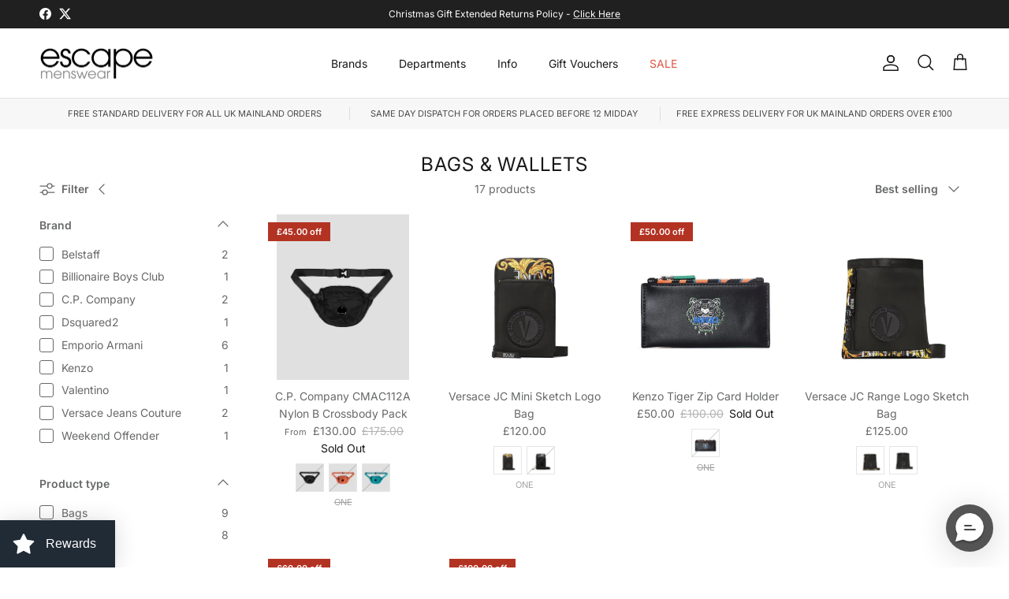

--- FILE ---
content_type: text/html; charset=utf-8
request_url: https://escapemenswear.com/collections/bags-wallets
body_size: 87548
content:
<!doctype html>
<html class="no-js" lang="en" dir="ltr">
<head><meta charset="utf-8">
<meta name="viewport" content="width=device-width,initial-scale=1">
<title>Bags &amp; Wallets &ndash; Escape Menswear</title><link rel="canonical" href="https://escapemenswear.com/collections/bags-wallets"><link rel="icon" href="//escapemenswear.com/cdn/shop/files/escape_menswear_favicon_40be55c8-13a1-41d3-bf8f-040a609a408f.webp?crop=center&height=48&v=1671801196&width=48" type="image/webp">
  <link rel="apple-touch-icon" href="//escapemenswear.com/cdn/shop/files/escape_menswear_favicon_40be55c8-13a1-41d3-bf8f-040a609a408f.webp?crop=center&height=180&v=1671801196&width=180"><meta property="og:site_name" content="Escape Menswear">
<meta property="og:url" content="https://escapemenswear.com/collections/bags-wallets">
<meta property="og:title" content="Bags &amp; Wallets">
<meta property="og:type" content="product.group">
<meta property="og:description" content="Escape Menswear"><meta name="twitter:site" content="@escapemenswear"><meta name="twitter:card" content="summary_large_image">
<meta name="twitter:title" content="Bags &amp; Wallets">
<meta name="twitter:description" content="Escape Menswear">
<style>@font-face {
  font-family: Inter;
  font-weight: 400;
  font-style: normal;
  font-display: fallback;
  src: url("//escapemenswear.com/cdn/fonts/inter/inter_n4.b2a3f24c19b4de56e8871f609e73ca7f6d2e2bb9.woff2") format("woff2"),
       url("//escapemenswear.com/cdn/fonts/inter/inter_n4.af8052d517e0c9ffac7b814872cecc27ae1fa132.woff") format("woff");
}
@font-face {
  font-family: Inter;
  font-weight: 700;
  font-style: normal;
  font-display: fallback;
  src: url("//escapemenswear.com/cdn/fonts/inter/inter_n7.02711e6b374660cfc7915d1afc1c204e633421e4.woff2") format("woff2"),
       url("//escapemenswear.com/cdn/fonts/inter/inter_n7.6dab87426f6b8813070abd79972ceaf2f8d3b012.woff") format("woff");
}
@font-face {
  font-family: Inter;
  font-weight: 500;
  font-style: normal;
  font-display: fallback;
  src: url("//escapemenswear.com/cdn/fonts/inter/inter_n5.d7101d5e168594dd06f56f290dd759fba5431d97.woff2") format("woff2"),
       url("//escapemenswear.com/cdn/fonts/inter/inter_n5.5332a76bbd27da00474c136abb1ca3cbbf259068.woff") format("woff");
}
@font-face {
  font-family: Inter;
  font-weight: 400;
  font-style: italic;
  font-display: fallback;
  src: url("//escapemenswear.com/cdn/fonts/inter/inter_i4.feae1981dda792ab80d117249d9c7e0f1017e5b3.woff2") format("woff2"),
       url("//escapemenswear.com/cdn/fonts/inter/inter_i4.62773b7113d5e5f02c71486623cf828884c85c6e.woff") format("woff");
}
@font-face {
  font-family: Inter;
  font-weight: 700;
  font-style: italic;
  font-display: fallback;
  src: url("//escapemenswear.com/cdn/fonts/inter/inter_i7.b377bcd4cc0f160622a22d638ae7e2cd9b86ea4c.woff2") format("woff2"),
       url("//escapemenswear.com/cdn/fonts/inter/inter_i7.7c69a6a34e3bb44fcf6f975857e13b9a9b25beb4.woff") format("woff");
}
@font-face {
  font-family: Inter;
  font-weight: 400;
  font-style: normal;
  font-display: fallback;
  src: url("//escapemenswear.com/cdn/fonts/inter/inter_n4.b2a3f24c19b4de56e8871f609e73ca7f6d2e2bb9.woff2") format("woff2"),
       url("//escapemenswear.com/cdn/fonts/inter/inter_n4.af8052d517e0c9ffac7b814872cecc27ae1fa132.woff") format("woff");
}
@font-face {
  font-family: Inter;
  font-weight: 700;
  font-style: normal;
  font-display: fallback;
  src: url("//escapemenswear.com/cdn/fonts/inter/inter_n7.02711e6b374660cfc7915d1afc1c204e633421e4.woff2") format("woff2"),
       url("//escapemenswear.com/cdn/fonts/inter/inter_n7.6dab87426f6b8813070abd79972ceaf2f8d3b012.woff") format("woff");
}
@font-face {
  font-family: Inter;
  font-weight: 400;
  font-style: normal;
  font-display: fallback;
  src: url("//escapemenswear.com/cdn/fonts/inter/inter_n4.b2a3f24c19b4de56e8871f609e73ca7f6d2e2bb9.woff2") format("woff2"),
       url("//escapemenswear.com/cdn/fonts/inter/inter_n4.af8052d517e0c9ffac7b814872cecc27ae1fa132.woff") format("woff");
}
@font-face {
  font-family: Inter;
  font-weight: 600;
  font-style: normal;
  font-display: fallback;
  src: url("//escapemenswear.com/cdn/fonts/inter/inter_n6.771af0474a71b3797eb38f3487d6fb79d43b6877.woff2") format("woff2"),
       url("//escapemenswear.com/cdn/fonts/inter/inter_n6.88c903d8f9e157d48b73b7777d0642925bcecde7.woff") format("woff");
}
:root {
  --page-container-width:          2200px;
  --reading-container-width:       720px;
  --divider-opacity:               0.14;
  --gutter-large:                  30px;
  --gutter-desktop:                20px;
  --gutter-mobile:                 16px;
  --section-padding:               50px;
  --larger-section-padding:        80px;
  --larger-section-padding-mobile: 60px;
  --largest-section-padding:       110px;
  --aos-animate-duration:          0.6s;

  --base-font-family:              Inter, sans-serif;
  --base-font-weight:              400;
  --base-font-style:               normal;
  --heading-font-family:           Inter, sans-serif;
  --heading-font-weight:           400;
  --heading-font-style:            normal;
  --heading-font-letter-spacing:   0.04em;
  --logo-font-family:              Inter, sans-serif;
  --logo-font-weight:              700;
  --logo-font-style:               normal;
  --nav-font-family:               Inter, sans-serif;
  --nav-font-weight:               400;
  --nav-font-style:                normal;

  --base-text-size:14px;
  --base-line-height:              1.6;
  --input-text-size:16px;
  --smaller-text-size-1:11px;
  --smaller-text-size-2:14px;
  --smaller-text-size-3:11px;
  --smaller-text-size-4:10px;
  --larger-text-size:30px;
  --super-large-text-size:53px;
  --super-large-mobile-text-size:24px;
  --larger-mobile-text-size:24px;
  --logo-text-size:24px;--btn-letter-spacing: 0.08em;
    --btn-text-transform: uppercase;
    --button-text-size: 12px;
    --quickbuy-button-text-size: 12;
    --small-feature-link-font-size: 0.75em;
    --input-btn-padding-top: 1.2em;
    --input-btn-padding-bottom: 1.2em;--heading-text-transform:uppercase;
  --nav-text-size:                      14px;
  --mobile-menu-font-weight:            600;

  --body-bg-color:                      255 255 255;
  --bg-color:                           255 255 255;
  --body-text-color:                    103 104 105;
  --text-color:                         103 104 105;

  --header-text-col:                    #171717;--header-text-hover-col:             var(--main-nav-link-hover-col);--header-bg-col:                     #ffffff;
  --heading-color:                     23 23 23;
  --body-heading-color:                23 23 23;
  --heading-divider-col:               #e2e2e2;

  --logo-col:                          #171717;
  --main-nav-bg:                       #ffffff;
  --main-nav-link-col:                 #676869;
  --main-nav-link-hover-col:           #171717;
  --main-nav-link-featured-col:        #df5641;

  --link-color:                        23 23 23;
  --body-link-color:                   23 23 23;

  --btn-bg-color:                        35 35 35;
  --btn-bg-hover-color:                  0 0 0;
  --btn-border-color:                    35 35 35;
  --btn-border-hover-color:              0 0 0;
  --btn-text-color:                      255 255 255;
  --btn-text-hover-color:                255 255 255;--btn-alt-bg-color:                    255 255 255;
  --btn-alt-text-color:                  35 35 35;
  --btn-alt-border-color:                35 35 35;
  --btn-alt-border-hover-color:          35 35 35;--btn-ter-bg-color:                    235 235 235;
  --btn-ter-text-color:                  52 53 54;
  --btn-ter-bg-hover-color:              35 35 35;
  --btn-ter-text-hover-color:            255 255 255;--btn-border-radius: 0;
    --btn-inspired-border-radius: 0;--color-scheme-default:                             #ffffff;
  --color-scheme-default-color:                       255 255 255;
  --color-scheme-default-text-color:                  103 104 105;
  --color-scheme-default-head-color:                  23 23 23;
  --color-scheme-default-link-color:                  23 23 23;
  --color-scheme-default-btn-text-color:              255 255 255;
  --color-scheme-default-btn-text-hover-color:        255 255 255;
  --color-scheme-default-btn-bg-color:                35 35 35;
  --color-scheme-default-btn-bg-hover-color:          0 0 0;
  --color-scheme-default-btn-border-color:            35 35 35;
  --color-scheme-default-btn-border-hover-color:      0 0 0;
  --color-scheme-default-btn-alt-text-color:          35 35 35;
  --color-scheme-default-btn-alt-bg-color:            255 255 255;
  --color-scheme-default-btn-alt-border-color:        35 35 35;
  --color-scheme-default-btn-alt-border-hover-color:  35 35 35;

  --color-scheme-1:                             #f7f7f8;
  --color-scheme-1-color:                       247 247 248;
  --color-scheme-1-text-color:                  103 104 105;
  --color-scheme-1-head-color:                  23 23 23;
  --color-scheme-1-link-color:                  23 23 23;
  --color-scheme-1-btn-text-color:              255 255 255;
  --color-scheme-1-btn-text-hover-color:        255 255 255;
  --color-scheme-1-btn-bg-color:                35 35 35;
  --color-scheme-1-btn-bg-hover-color:          0 0 0;
  --color-scheme-1-btn-border-color:            35 35 35;
  --color-scheme-1-btn-border-hover-color:      0 0 0;
  --color-scheme-1-btn-alt-text-color:          35 35 35;
  --color-scheme-1-btn-alt-bg-color:            255 255 255;
  --color-scheme-1-btn-alt-border-color:        35 35 35;
  --color-scheme-1-btn-alt-border-hover-color:  35 35 35;

  --color-scheme-2:                             #232323;
  --color-scheme-2-color:                       35 35 35;
  --color-scheme-2-text-color:                  255 255 255;
  --color-scheme-2-head-color:                  255 255 255;
  --color-scheme-2-link-color:                  255 255 255;
  --color-scheme-2-btn-text-color:              23 23 23;
  --color-scheme-2-btn-text-hover-color:        23 23 23;
  --color-scheme-2-btn-bg-color:                255 255 255;
  --color-scheme-2-btn-bg-hover-color:          226 226 226;
  --color-scheme-2-btn-border-color:            255 255 255;
  --color-scheme-2-btn-border-hover-color:      226 226 226;
  --color-scheme-2-btn-alt-text-color:          23 23 23;
  --color-scheme-2-btn-alt-bg-color:            255 255 255;
  --color-scheme-2-btn-alt-border-color:        23 23 23;
  --color-scheme-2-btn-alt-border-hover-color:  23 23 23;

  /* Shop Pay payment terms */
  --payment-terms-background-color:    #ffffff;--quickbuy-bg: 247 247 248;--body-input-background-color:       rgb(var(--body-bg-color));
  --input-background-color:            rgb(var(--body-bg-color));
  --body-input-text-color:             var(--body-text-color);
  --input-text-color:                  var(--body-text-color);
  --body-input-border-color:           rgb(217, 217, 218);
  --input-border-color:                rgb(217, 217, 218);
  --input-border-color-hover:          rgb(171, 172, 173);
  --input-border-color-active:         rgb(103, 104, 105);

  --swatch-cross-svg:                  url("data:image/svg+xml,%3Csvg xmlns='http://www.w3.org/2000/svg' width='240' height='240' viewBox='0 0 24 24' fill='none' stroke='rgb(217, 217, 218)' stroke-width='0.09' preserveAspectRatio='none' %3E%3Cline x1='24' y1='0' x2='0' y2='24'%3E%3C/line%3E%3C/svg%3E");
  --swatch-cross-hover:                url("data:image/svg+xml,%3Csvg xmlns='http://www.w3.org/2000/svg' width='240' height='240' viewBox='0 0 24 24' fill='none' stroke='rgb(171, 172, 173)' stroke-width='0.09' preserveAspectRatio='none' %3E%3Cline x1='24' y1='0' x2='0' y2='24'%3E%3C/line%3E%3C/svg%3E");
  --swatch-cross-active:               url("data:image/svg+xml,%3Csvg xmlns='http://www.w3.org/2000/svg' width='240' height='240' viewBox='0 0 24 24' fill='none' stroke='rgb(103, 104, 105)' stroke-width='0.09' preserveAspectRatio='none' %3E%3Cline x1='24' y1='0' x2='0' y2='24'%3E%3C/line%3E%3C/svg%3E");

  --footer-divider-col:                #e4e4e4;
  --footer-text-col:                   103 104 105;
  --footer-heading-col:                23 23 23;
  --footer-bg-col:                     247 247 248;--product-label-overlay-justify: flex-start;--product-label-overlay-align: flex-start;--product-label-overlay-reduction-text:   #ffffff;
  --product-label-overlay-reduction-bg:     #b33323;
  --product-label-overlay-reduction-text-weight: 600;
  --product-label-overlay-stock-text:       #ffffff;
  --product-label-overlay-stock-bg:         #4c4c4b;
  --product-label-overlay-new-text:         #676869;
  --product-label-overlay-new-bg:           #e2e2e2;
  --product-label-overlay-meta-text:        #171717;
  --product-label-overlay-meta-bg:          #66ff65;
  --product-label-sale-text:                #df5641;
  --product-label-sold-text:                #171717;
  --product-label-preorder-text:            #60a57e;

  --product-block-crop-align:               center;

  
  --product-block-price-align:              center;
  --product-block-price-item-margin-start:  .25rem;
  --product-block-price-item-margin-end:    .25rem;
  

  

  --collection-block-image-position:   center center;

  --swatch-picker-image-size:          70px;
  --swatch-crop-align:                 center center;

  --image-overlay-text-color:          255 255 255;--image-overlay-bg:                  rgba(23, 23, 23, 0.12);
  --image-overlay-shadow-start:        rgb(0 0 0 / 0.16);
  --image-overlay-box-opacity:         1.0;--product-inventory-ok-box-color:            #f2faf0;
  --product-inventory-ok-text-color:           #108043;
  --product-inventory-ok-icon-box-fill-color:  #fff;
  --product-inventory-low-box-color:           #fcf1cd;
  --product-inventory-low-text-color:          #dd9a1a;
  --product-inventory-low-icon-box-fill-color: #fff;
  --product-inventory-low-text-color-channels: 16, 128, 67;
  --product-inventory-ok-text-color-channels:  221, 154, 26;

  --rating-star-color: 246 165 41;--overlay-align-left: start;
    --overlay-align-right: end;}html[dir=rtl] {
  --overlay-right-text-m-left: 0;
  --overlay-right-text-m-right: auto;
  --overlay-left-shadow-left-left: 15%;
  --overlay-left-shadow-left-right: -50%;
  --overlay-left-shadow-right-left: -85%;
  --overlay-left-shadow-right-right: 0;
}.image-overlay--bg-box .text-overlay .text-overlay__text {
    --image-overlay-box-bg: 255 255 255;
    --heading-color: var(--body-heading-color);
    --text-color: var(--body-text-color);
    --link-color: var(--body-link-color);
  }::selection {
    background: rgb(var(--body-heading-color));
    color: rgb(var(--body-bg-color));
  }
  ::-moz-selection {
    background: rgb(var(--body-heading-color));
    color: rgb(var(--body-bg-color));
  }.use-color-scheme--default {
  --product-label-sale-text:           #df5641;
  --product-label-sold-text:           #171717;
  --product-label-preorder-text:       #60a57e;
  --input-background-color:            rgb(var(--body-bg-color));
  --input-text-color:                  var(--body-input-text-color);
  --input-border-color:                rgb(217, 217, 218);
  --input-border-color-hover:          rgb(171, 172, 173);
  --input-border-color-active:         rgb(103, 104, 105);
}</style>

  <link href="//escapemenswear.com/cdn/shop/t/69/assets/main.css?v=59812818702299870031764162738" rel="stylesheet" type="text/css" media="all" />
<link rel="stylesheet" href="//escapemenswear.com/cdn/shop/t/69/assets/swatches.css?v=12893963210546005011764162773" media="print" onload="this.media='all'"><link rel="preload" as="font" href="//escapemenswear.com/cdn/fonts/inter/inter_n4.b2a3f24c19b4de56e8871f609e73ca7f6d2e2bb9.woff2" type="font/woff2" crossorigin><link rel="preload" as="font" href="//escapemenswear.com/cdn/fonts/inter/inter_n4.b2a3f24c19b4de56e8871f609e73ca7f6d2e2bb9.woff2" type="font/woff2" crossorigin><script>
    document.documentElement.className = document.documentElement.className.replace('no-js', 'js');

    window.theme = {
      info: {
        name: 'Symmetry',
        version: '8.1.0'
      },
      device: {
        hasTouch: window.matchMedia('(any-pointer: coarse)').matches,
        hasHover: window.matchMedia('(hover: hover)').matches
      },
      mediaQueries: {
        md: '(min-width: 768px)',
        productMediaCarouselBreak: '(min-width: 1041px)'
      },
      routes: {
        base: 'https://escapemenswear.com',
        cart: '/cart',
        cartAdd: '/cart/add.js',
        cartUpdate: '/cart/update.js',
        predictiveSearch: '/search/suggest'
      },
      strings: {
        cartTermsConfirmation: "You must agree to the terms and conditions before continuing.",
        cartItemsQuantityError: "You can only add [QUANTITY] of this item to your cart.",
        generalSearchViewAll: "View all search results",
        noStock: "Sold Out",
        noVariant: "Unavailable",
        productsProductChooseA: "Choose a",
        generalSearchPages: "Pages",
        generalSearchNoResultsWithoutTerms: "Sorry, we couldnʼt find any results",
        shippingCalculator: {
          singleRate: "There is one shipping rate for this destination:",
          multipleRates: "There are multiple shipping rates for this destination:",
          noRates: "We do not ship to this destination."
        },
        regularPrice: "Regular price",
        salePrice: "Sale price"
      },
      settings: {
        moneyWithCurrencyFormat: "£{{amount}} GBP",
        cartType: "drawer",
        afterAddToCart: "drawer",
        quickbuyStyle: "button",
        externalLinksNewTab: true,
        internalLinksSmoothScroll: true
      }
    }

    theme.inlineNavigationCheck = function() {
      var pageHeader = document.querySelector('.pageheader'),
          inlineNavContainer = pageHeader.querySelector('.logo-area__left__inner'),
          inlineNav = inlineNavContainer.querySelector('.navigation--left');
      if (inlineNav && getComputedStyle(inlineNav).display != 'none') {
        var inlineMenuCentered = document.querySelector('.pageheader--layout-inline-menu-center'),
            logoContainer = document.querySelector('.logo-area__middle__inner');
        if(inlineMenuCentered) {
          var rightWidth = document.querySelector('.logo-area__right__inner').clientWidth,
              middleWidth = logoContainer.clientWidth,
              logoArea = document.querySelector('.logo-area'),
              computedLogoAreaStyle = getComputedStyle(logoArea),
              logoAreaInnerWidth = logoArea.clientWidth - Math.ceil(parseFloat(computedLogoAreaStyle.paddingLeft)) - Math.ceil(parseFloat(computedLogoAreaStyle.paddingRight)),
              availableNavWidth = logoAreaInnerWidth - Math.max(rightWidth, middleWidth) * 2 - 40;
          inlineNavContainer.style.maxWidth = availableNavWidth + 'px';
        }

        var firstInlineNavLink = inlineNav.querySelector('.navigation__item:first-child'),
            lastInlineNavLink = inlineNav.querySelector('.navigation__item:last-child');
        if (lastInlineNavLink) {
          var inlineNavWidth = null;
          if(document.querySelector('html[dir=rtl]')) {
            inlineNavWidth = firstInlineNavLink.offsetLeft - lastInlineNavLink.offsetLeft + firstInlineNavLink.offsetWidth;
          } else {
            inlineNavWidth = lastInlineNavLink.offsetLeft - firstInlineNavLink.offsetLeft + lastInlineNavLink.offsetWidth;
          }
          if (inlineNavContainer.offsetWidth >= inlineNavWidth) {
            pageHeader.classList.add('pageheader--layout-inline-permitted');
            var tallLogo = logoContainer.clientHeight > lastInlineNavLink.clientHeight + 20;
            if (tallLogo) {
              inlineNav.classList.add('navigation--tight-underline');
            } else {
              inlineNav.classList.remove('navigation--tight-underline');
            }
          } else {
            pageHeader.classList.remove('pageheader--layout-inline-permitted');
          }
        }
      }
    };

    theme.setInitialHeaderHeightProperty = () => {
      const section = document.querySelector('.section-header');
      if (section) {
        document.documentElement.style.setProperty('--theme-header-height', Math.ceil(section.clientHeight) + 'px');
      }
    };
  </script>

  <script src="//escapemenswear.com/cdn/shop/t/69/assets/main.js?v=117527606522457621901764162739" defer></script>
    <script src="//escapemenswear.com/cdn/shop/t/69/assets/animate-on-scroll.js?v=15249566486942820451764162721" defer></script>
    <link href="//escapemenswear.com/cdn/shop/t/69/assets/animate-on-scroll.css?v=135962721104954213331764162721" rel="stylesheet" type="text/css" media="all" />
  
<script>window.performance && window.performance.mark && window.performance.mark('shopify.content_for_header.start');</script><meta id="shopify-digital-wallet" name="shopify-digital-wallet" content="/69522555196/digital_wallets/dialog">
<meta name="shopify-checkout-api-token" content="c914efa0c037a160bd0970ee1d48b266">
<meta id="in-context-paypal-metadata" data-shop-id="69522555196" data-venmo-supported="false" data-environment="production" data-locale="en_US" data-paypal-v4="true" data-currency="GBP">
<link rel="alternate" type="application/atom+xml" title="Feed" href="/collections/bags-wallets.atom" />
<link rel="alternate" hreflang="x-default" href="https://escapemenswear.com/collections/bags-wallets">
<link rel="alternate" hreflang="en" href="https://escapemenswear.com/collections/bags-wallets">
<link rel="alternate" hreflang="de" href="https://escapemenswear.com/de/collections/bags-wallets">
<link rel="alternate" hreflang="sv" href="https://escapemenswear.com/sv/collections/bags-wallets">
<link rel="alternate" hreflang="es" href="https://escapemenswear.com/es/collections/bags-wallets">
<link rel="alternate" hreflang="fr" href="https://escapemenswear.com/fr/collections/bags-wallets">
<link rel="alternate" type="application/json+oembed" href="https://escapemenswear.com/collections/bags-wallets.oembed">
<script async="async" src="/checkouts/internal/preloads.js?locale=en-GB"></script>
<link rel="preconnect" href="https://shop.app" crossorigin="anonymous">
<script async="async" src="https://shop.app/checkouts/internal/preloads.js?locale=en-GB&shop_id=69522555196" crossorigin="anonymous"></script>
<script id="apple-pay-shop-capabilities" type="application/json">{"shopId":69522555196,"countryCode":"GB","currencyCode":"GBP","merchantCapabilities":["supports3DS"],"merchantId":"gid:\/\/shopify\/Shop\/69522555196","merchantName":"Escape Menswear","requiredBillingContactFields":["postalAddress","email"],"requiredShippingContactFields":["postalAddress","email"],"shippingType":"shipping","supportedNetworks":["visa","maestro","masterCard","amex","discover","elo"],"total":{"type":"pending","label":"Escape Menswear","amount":"1.00"},"shopifyPaymentsEnabled":true,"supportsSubscriptions":true}</script>
<script id="shopify-features" type="application/json">{"accessToken":"c914efa0c037a160bd0970ee1d48b266","betas":["rich-media-storefront-analytics"],"domain":"escapemenswear.com","predictiveSearch":true,"shopId":69522555196,"locale":"en"}</script>
<script>var Shopify = Shopify || {};
Shopify.shop = "escapemenswear.myshopify.com";
Shopify.locale = "en";
Shopify.currency = {"active":"GBP","rate":"1.0"};
Shopify.country = "GB";
Shopify.theme = {"name":"Updated copy of Salt Yard","id":181206811003,"schema_name":"Symmetry","schema_version":"8.1.0","theme_store_id":568,"role":"main"};
Shopify.theme.handle = "null";
Shopify.theme.style = {"id":null,"handle":null};
Shopify.cdnHost = "escapemenswear.com/cdn";
Shopify.routes = Shopify.routes || {};
Shopify.routes.root = "/";</script>
<script type="module">!function(o){(o.Shopify=o.Shopify||{}).modules=!0}(window);</script>
<script>!function(o){function n(){var o=[];function n(){o.push(Array.prototype.slice.apply(arguments))}return n.q=o,n}var t=o.Shopify=o.Shopify||{};t.loadFeatures=n(),t.autoloadFeatures=n()}(window);</script>
<script>
  window.ShopifyPay = window.ShopifyPay || {};
  window.ShopifyPay.apiHost = "shop.app\/pay";
  window.ShopifyPay.redirectState = null;
</script>
<script id="shop-js-analytics" type="application/json">{"pageType":"collection"}</script>
<script defer="defer" async type="module" src="//escapemenswear.com/cdn/shopifycloud/shop-js/modules/v2/client.init-shop-cart-sync_BN7fPSNr.en.esm.js"></script>
<script defer="defer" async type="module" src="//escapemenswear.com/cdn/shopifycloud/shop-js/modules/v2/chunk.common_Cbph3Kss.esm.js"></script>
<script defer="defer" async type="module" src="//escapemenswear.com/cdn/shopifycloud/shop-js/modules/v2/chunk.modal_DKumMAJ1.esm.js"></script>
<script type="module">
  await import("//escapemenswear.com/cdn/shopifycloud/shop-js/modules/v2/client.init-shop-cart-sync_BN7fPSNr.en.esm.js");
await import("//escapemenswear.com/cdn/shopifycloud/shop-js/modules/v2/chunk.common_Cbph3Kss.esm.js");
await import("//escapemenswear.com/cdn/shopifycloud/shop-js/modules/v2/chunk.modal_DKumMAJ1.esm.js");

  window.Shopify.SignInWithShop?.initShopCartSync?.({"fedCMEnabled":true,"windoidEnabled":true});

</script>
<script>
  window.Shopify = window.Shopify || {};
  if (!window.Shopify.featureAssets) window.Shopify.featureAssets = {};
  window.Shopify.featureAssets['shop-js'] = {"shop-cart-sync":["modules/v2/client.shop-cart-sync_CJVUk8Jm.en.esm.js","modules/v2/chunk.common_Cbph3Kss.esm.js","modules/v2/chunk.modal_DKumMAJ1.esm.js"],"init-fed-cm":["modules/v2/client.init-fed-cm_7Fvt41F4.en.esm.js","modules/v2/chunk.common_Cbph3Kss.esm.js","modules/v2/chunk.modal_DKumMAJ1.esm.js"],"init-shop-email-lookup-coordinator":["modules/v2/client.init-shop-email-lookup-coordinator_Cc088_bR.en.esm.js","modules/v2/chunk.common_Cbph3Kss.esm.js","modules/v2/chunk.modal_DKumMAJ1.esm.js"],"init-windoid":["modules/v2/client.init-windoid_hPopwJRj.en.esm.js","modules/v2/chunk.common_Cbph3Kss.esm.js","modules/v2/chunk.modal_DKumMAJ1.esm.js"],"shop-button":["modules/v2/client.shop-button_B0jaPSNF.en.esm.js","modules/v2/chunk.common_Cbph3Kss.esm.js","modules/v2/chunk.modal_DKumMAJ1.esm.js"],"shop-cash-offers":["modules/v2/client.shop-cash-offers_DPIskqss.en.esm.js","modules/v2/chunk.common_Cbph3Kss.esm.js","modules/v2/chunk.modal_DKumMAJ1.esm.js"],"shop-toast-manager":["modules/v2/client.shop-toast-manager_CK7RT69O.en.esm.js","modules/v2/chunk.common_Cbph3Kss.esm.js","modules/v2/chunk.modal_DKumMAJ1.esm.js"],"init-shop-cart-sync":["modules/v2/client.init-shop-cart-sync_BN7fPSNr.en.esm.js","modules/v2/chunk.common_Cbph3Kss.esm.js","modules/v2/chunk.modal_DKumMAJ1.esm.js"],"init-customer-accounts-sign-up":["modules/v2/client.init-customer-accounts-sign-up_CfPf4CXf.en.esm.js","modules/v2/client.shop-login-button_DeIztwXF.en.esm.js","modules/v2/chunk.common_Cbph3Kss.esm.js","modules/v2/chunk.modal_DKumMAJ1.esm.js"],"pay-button":["modules/v2/client.pay-button_CgIwFSYN.en.esm.js","modules/v2/chunk.common_Cbph3Kss.esm.js","modules/v2/chunk.modal_DKumMAJ1.esm.js"],"init-customer-accounts":["modules/v2/client.init-customer-accounts_DQ3x16JI.en.esm.js","modules/v2/client.shop-login-button_DeIztwXF.en.esm.js","modules/v2/chunk.common_Cbph3Kss.esm.js","modules/v2/chunk.modal_DKumMAJ1.esm.js"],"avatar":["modules/v2/client.avatar_BTnouDA3.en.esm.js"],"init-shop-for-new-customer-accounts":["modules/v2/client.init-shop-for-new-customer-accounts_CsZy_esa.en.esm.js","modules/v2/client.shop-login-button_DeIztwXF.en.esm.js","modules/v2/chunk.common_Cbph3Kss.esm.js","modules/v2/chunk.modal_DKumMAJ1.esm.js"],"shop-follow-button":["modules/v2/client.shop-follow-button_BRMJjgGd.en.esm.js","modules/v2/chunk.common_Cbph3Kss.esm.js","modules/v2/chunk.modal_DKumMAJ1.esm.js"],"checkout-modal":["modules/v2/client.checkout-modal_B9Drz_yf.en.esm.js","modules/v2/chunk.common_Cbph3Kss.esm.js","modules/v2/chunk.modal_DKumMAJ1.esm.js"],"shop-login-button":["modules/v2/client.shop-login-button_DeIztwXF.en.esm.js","modules/v2/chunk.common_Cbph3Kss.esm.js","modules/v2/chunk.modal_DKumMAJ1.esm.js"],"lead-capture":["modules/v2/client.lead-capture_DXYzFM3R.en.esm.js","modules/v2/chunk.common_Cbph3Kss.esm.js","modules/v2/chunk.modal_DKumMAJ1.esm.js"],"shop-login":["modules/v2/client.shop-login_CA5pJqmO.en.esm.js","modules/v2/chunk.common_Cbph3Kss.esm.js","modules/v2/chunk.modal_DKumMAJ1.esm.js"],"payment-terms":["modules/v2/client.payment-terms_BxzfvcZJ.en.esm.js","modules/v2/chunk.common_Cbph3Kss.esm.js","modules/v2/chunk.modal_DKumMAJ1.esm.js"]};
</script>
<script>(function() {
  var isLoaded = false;
  function asyncLoad() {
    if (isLoaded) return;
    isLoaded = true;
    var urls = ["https:\/\/cdn.shopify.com\/s\/files\/1\/0695\/2255\/5196\/t\/6\/assets\/pop_69522555196.js?v=1675764101\u0026shop=escapemenswear.myshopify.com","https:\/\/cdn.shopify.com\/s\/files\/1\/0695\/2255\/5196\/t\/6\/assets\/loy_69522555196.js?v=1675767121\u0026shop=escapemenswear.myshopify.com","https:\/\/cdn.richpanel.com\/js\/richpanel_shopify_script.js?appClientId=escapemenswear1581\u0026tenantId=escapemenswear158\u0026shop=escapemenswear.myshopify.com\u0026shop=escapemenswear.myshopify.com","https:\/\/size-guides.esc-apps-cdn.com\/1739203390-app.escapemenswear.myshopify.com.js?shop=escapemenswear.myshopify.com"];
    for (var i = 0; i < urls.length; i++) {
      var s = document.createElement('script');
      s.type = 'text/javascript';
      s.async = true;
      s.src = urls[i];
      var x = document.getElementsByTagName('script')[0];
      x.parentNode.insertBefore(s, x);
    }
  };
  if(window.attachEvent) {
    window.attachEvent('onload', asyncLoad);
  } else {
    window.addEventListener('load', asyncLoad, false);
  }
})();</script>
<script id="__st">var __st={"a":69522555196,"offset":0,"reqid":"dd534e0d-35b6-431c-99f3-24e68e0aad15-1769764104","pageurl":"escapemenswear.com\/collections\/bags-wallets","u":"6c9a2fde22ce","p":"collection","rtyp":"collection","rid":446895653180};</script>
<script>window.ShopifyPaypalV4VisibilityTracking = true;</script>
<script id="captcha-bootstrap">!function(){'use strict';const t='contact',e='account',n='new_comment',o=[[t,t],['blogs',n],['comments',n],[t,'customer']],c=[[e,'customer_login'],[e,'guest_login'],[e,'recover_customer_password'],[e,'create_customer']],r=t=>t.map((([t,e])=>`form[action*='/${t}']:not([data-nocaptcha='true']) input[name='form_type'][value='${e}']`)).join(','),a=t=>()=>t?[...document.querySelectorAll(t)].map((t=>t.form)):[];function s(){const t=[...o],e=r(t);return a(e)}const i='password',u='form_key',d=['recaptcha-v3-token','g-recaptcha-response','h-captcha-response',i],f=()=>{try{return window.sessionStorage}catch{return}},m='__shopify_v',_=t=>t.elements[u];function p(t,e,n=!1){try{const o=window.sessionStorage,c=JSON.parse(o.getItem(e)),{data:r}=function(t){const{data:e,action:n}=t;return t[m]||n?{data:e,action:n}:{data:t,action:n}}(c);for(const[e,n]of Object.entries(r))t.elements[e]&&(t.elements[e].value=n);n&&o.removeItem(e)}catch(o){console.error('form repopulation failed',{error:o})}}const l='form_type',E='cptcha';function T(t){t.dataset[E]=!0}const w=window,h=w.document,L='Shopify',v='ce_forms',y='captcha';let A=!1;((t,e)=>{const n=(g='f06e6c50-85a8-45c8-87d0-21a2b65856fe',I='https://cdn.shopify.com/shopifycloud/storefront-forms-hcaptcha/ce_storefront_forms_captcha_hcaptcha.v1.5.2.iife.js',D={infoText:'Protected by hCaptcha',privacyText:'Privacy',termsText:'Terms'},(t,e,n)=>{const o=w[L][v],c=o.bindForm;if(c)return c(t,g,e,D).then(n);var r;o.q.push([[t,g,e,D],n]),r=I,A||(h.body.append(Object.assign(h.createElement('script'),{id:'captcha-provider',async:!0,src:r})),A=!0)});var g,I,D;w[L]=w[L]||{},w[L][v]=w[L][v]||{},w[L][v].q=[],w[L][y]=w[L][y]||{},w[L][y].protect=function(t,e){n(t,void 0,e),T(t)},Object.freeze(w[L][y]),function(t,e,n,w,h,L){const[v,y,A,g]=function(t,e,n){const i=e?o:[],u=t?c:[],d=[...i,...u],f=r(d),m=r(i),_=r(d.filter((([t,e])=>n.includes(e))));return[a(f),a(m),a(_),s()]}(w,h,L),I=t=>{const e=t.target;return e instanceof HTMLFormElement?e:e&&e.form},D=t=>v().includes(t);t.addEventListener('submit',(t=>{const e=I(t);if(!e)return;const n=D(e)&&!e.dataset.hcaptchaBound&&!e.dataset.recaptchaBound,o=_(e),c=g().includes(e)&&(!o||!o.value);(n||c)&&t.preventDefault(),c&&!n&&(function(t){try{if(!f())return;!function(t){const e=f();if(!e)return;const n=_(t);if(!n)return;const o=n.value;o&&e.removeItem(o)}(t);const e=Array.from(Array(32),(()=>Math.random().toString(36)[2])).join('');!function(t,e){_(t)||t.append(Object.assign(document.createElement('input'),{type:'hidden',name:u})),t.elements[u].value=e}(t,e),function(t,e){const n=f();if(!n)return;const o=[...t.querySelectorAll(`input[type='${i}']`)].map((({name:t})=>t)),c=[...d,...o],r={};for(const[a,s]of new FormData(t).entries())c.includes(a)||(r[a]=s);n.setItem(e,JSON.stringify({[m]:1,action:t.action,data:r}))}(t,e)}catch(e){console.error('failed to persist form',e)}}(e),e.submit())}));const S=(t,e)=>{t&&!t.dataset[E]&&(n(t,e.some((e=>e===t))),T(t))};for(const o of['focusin','change'])t.addEventListener(o,(t=>{const e=I(t);D(e)&&S(e,y())}));const B=e.get('form_key'),M=e.get(l),P=B&&M;t.addEventListener('DOMContentLoaded',(()=>{const t=y();if(P)for(const e of t)e.elements[l].value===M&&p(e,B);[...new Set([...A(),...v().filter((t=>'true'===t.dataset.shopifyCaptcha))])].forEach((e=>S(e,t)))}))}(h,new URLSearchParams(w.location.search),n,t,e,['guest_login'])})(!0,!0)}();</script>
<script integrity="sha256-4kQ18oKyAcykRKYeNunJcIwy7WH5gtpwJnB7kiuLZ1E=" data-source-attribution="shopify.loadfeatures" defer="defer" src="//escapemenswear.com/cdn/shopifycloud/storefront/assets/storefront/load_feature-a0a9edcb.js" crossorigin="anonymous"></script>
<script crossorigin="anonymous" defer="defer" src="//escapemenswear.com/cdn/shopifycloud/storefront/assets/shopify_pay/storefront-65b4c6d7.js?v=20250812"></script>
<script data-source-attribution="shopify.dynamic_checkout.dynamic.init">var Shopify=Shopify||{};Shopify.PaymentButton=Shopify.PaymentButton||{isStorefrontPortableWallets:!0,init:function(){window.Shopify.PaymentButton.init=function(){};var t=document.createElement("script");t.src="https://escapemenswear.com/cdn/shopifycloud/portable-wallets/latest/portable-wallets.en.js",t.type="module",document.head.appendChild(t)}};
</script>
<script data-source-attribution="shopify.dynamic_checkout.buyer_consent">
  function portableWalletsHideBuyerConsent(e){var t=document.getElementById("shopify-buyer-consent"),n=document.getElementById("shopify-subscription-policy-button");t&&n&&(t.classList.add("hidden"),t.setAttribute("aria-hidden","true"),n.removeEventListener("click",e))}function portableWalletsShowBuyerConsent(e){var t=document.getElementById("shopify-buyer-consent"),n=document.getElementById("shopify-subscription-policy-button");t&&n&&(t.classList.remove("hidden"),t.removeAttribute("aria-hidden"),n.addEventListener("click",e))}window.Shopify?.PaymentButton&&(window.Shopify.PaymentButton.hideBuyerConsent=portableWalletsHideBuyerConsent,window.Shopify.PaymentButton.showBuyerConsent=portableWalletsShowBuyerConsent);
</script>
<script data-source-attribution="shopify.dynamic_checkout.cart.bootstrap">document.addEventListener("DOMContentLoaded",(function(){function t(){return document.querySelector("shopify-accelerated-checkout-cart, shopify-accelerated-checkout")}if(t())Shopify.PaymentButton.init();else{new MutationObserver((function(e,n){t()&&(Shopify.PaymentButton.init(),n.disconnect())})).observe(document.body,{childList:!0,subtree:!0})}}));
</script>
<link id="shopify-accelerated-checkout-styles" rel="stylesheet" media="screen" href="https://escapemenswear.com/cdn/shopifycloud/portable-wallets/latest/accelerated-checkout-backwards-compat.css" crossorigin="anonymous">
<style id="shopify-accelerated-checkout-cart">
        #shopify-buyer-consent {
  margin-top: 1em;
  display: inline-block;
  width: 100%;
}

#shopify-buyer-consent.hidden {
  display: none;
}

#shopify-subscription-policy-button {
  background: none;
  border: none;
  padding: 0;
  text-decoration: underline;
  font-size: inherit;
  cursor: pointer;
}

#shopify-subscription-policy-button::before {
  box-shadow: none;
}

      </style>
<script id="sections-script" data-sections="footer" defer="defer" src="//escapemenswear.com/cdn/shop/t/69/compiled_assets/scripts.js?v=5853"></script>
<script>window.performance && window.performance.mark && window.performance.mark('shopify.content_for_header.end');</script><!-- CC Custom Head Start --><!-- CC Custom Head End --><script type="text/javascript">
  window.Pop = window.Pop || {};
  window.Pop.common = window.Pop.common || {};
  window.Pop.common.shop = {
    permanent_domain: 'escapemenswear.myshopify.com',
    currency: "GBP",
    money_format: "£{{amount}}",
    id: 69522555196
  };
  

  window.Pop.common.template = 'collection';
  window.Pop.common.cart = {};
  window.Pop.common.vapid_public_key = "BJuXCmrtTK335SuczdNVYrGVtP_WXn4jImChm49st7K7z7e8gxSZUKk4DhUpk8j2Xpiw5G4-ylNbMKLlKkUEU98=";
  window.Pop.global_config = {"asset_urls":{"loy":{},"rev":{},"pu":{"init_js":null},"widgets":{"init_js":"https:\/\/cdn.shopify.com\/s\/files\/1\/0194\/1736\/6592\/t\/1\/assets\/ba_widget_init.js?v=1743185715","modal_js":"https:\/\/cdn.shopify.com\/s\/files\/1\/0194\/1736\/6592\/t\/1\/assets\/ba_widget_modal.js?v=1728041538","modal_css":"https:\/\/cdn.shopify.com\/s\/files\/1\/0194\/1736\/6592\/t\/1\/assets\/ba_widget_modal.css?v=1654723622"},"forms":{},"global":{"helper_js":"https:\/\/cdn.shopify.com\/s\/files\/1\/0194\/1736\/6592\/t\/1\/assets\/ba_pop_tracking.js?v=1704919189"}},"proxy_paths":{"pop":"\/apps\/ba-pop","app_metrics":"\/apps\/ba-pop\/app_metrics","push_subscription":"\/apps\/ba-pop\/push"},"aat":["loy","pop"],"pv":false,"sts":false,"bam":false,"batc":true,"base_money_format":"£{{amount}}","online_store_version":2,"loy_js_api_enabled":false,"shop":{"id":69522555196,"name":"Escape Menswear","domain":"escapemenswear.com"}};
  window.Pop.widgets_config = {"id":67653,"active":true,"frequency_limit_amount":2,"frequency_limit_time_unit":"days","background_image":{"position":"left","widget_background_preview_url":"https:\/\/activestorage-public.s3.us-west-2.amazonaws.com\/3ypmn6vuvb9d8uysao1dkxvnrht3"},"initial_state":{"body":"Sign up today and unlock your instant discount","title":"GET 5% OFF YOUR FIRST ORDER","cta_text":"Claim Discount","show_email":"true","action_text":"Saving...","footer_text":"You are signing up to receive communication via email and can unsubscribe at any time.","dismiss_text":"No thanks","email_placeholder":"Email Address","phone_placeholder":"Phone Number"},"success_state":{"body":"Thanks for subscribing. Copy your discount code and apply to your next order.","title":"Discount Unlocked","cta_text":"Continue shopping","cta_action":"dismiss","redirect_url":"","open_url_new_tab":"false"},"closed_state":{"action":"show_sticky_bar","font_size":"14","action_text":"GET 5% OFF","display_offset":"300","display_position":"left"},"error_state":{"submit_error":"Sorry, please try again later","invalid_email":"Please enter valid email address","error_subscribing":"Error subscribing, try again later","already_registered":"You have already registered","invalid_phone_number":"Please enter valid phone number!"},"trigger":{"action":"on_timer","delay_in_seconds":"10"},"colors":{"link_color":"#000000","sticky_bar_bg":"#333333","cta_font_color":"#fff","body_font_color":"#000","sticky_bar_text":"#fff","background_color":"#fff","error_text_color":"#b71c1c","title_font_color":"#000","footer_font_color":"#555555","dismiss_font_color":"#555555","cta_background_color":"#000","sticky_coupon_bar_bg":"#000000","error_text_background":"","sticky_coupon_bar_text":"#fff"},"sticky_coupon_bar":{"enabled":"true","message":"Don't forget to use your code"},"display_style":{"font":"Lato","size":"regular","align":"center"},"dismissable":true,"has_background":true,"opt_in_channels":["email"],"rules":[],"widget_css":".powered_by_rivo{\n  display: none;\n}\n.ba_widget_main_design {\n  background: #fff;\n}\n.ba_widget_content{text-align: center}\n.ba_widget_parent{\n  font-family: Lato;\n}\n.ba_widget_parent.background{\n}\n.ba_widget_left_content{\n  background-image: url(\"https:\/\/d15d3imw3mjndz.cloudfront.net\/3ypmn6vuvb9d8uysao1dkxvnrht3\");\n}\n.ba_widget_right_content{\n}\n#ba_widget_cta_button:disabled{\n  background: #000cc;\n}\n#ba_widget_cta_button{\n  background: #000;\n  color: #fff;\n}\n#ba_widget_cta_button:after {\n  background: #000e0;\n}\n.ba_initial_state_title, .ba_success_state_title{\n  color: #000;\n}\n.ba_initial_state_body, .ba_success_state_body{\n  color: #000;\n}\n.ba_initial_state_dismiss_text{\n  color: #555555;\n}\n.ba_initial_state_footer_text, .ba_initial_state_sms_agreement{\n  color: #555555;\n}\n.ba_widget_error{\n  color: #b71c1c;\n  background: ;\n}\n.ba_link_color{\n  color: #000000;\n}\n","custom_css":".ba_widget_content div {\n    text-transform: uppercase !important;\n    font-size: 1.0em !important;\n}\n.ba_widget_content p {\n    text-transform: uppercase !important;\n    font-size: 1.0em !important;\n}\n.ba_widget_content h1 {\n    text-transform: uppercase !important;\n    font-size: 1.0em !important;\n}\n.ba_widget_content button {\n    text-transform: uppercase !important;\n    font-size: 1.0em !important;\n}\n.ba_widget_content input {\n    text-transform: uppercase !important;\n    font-size: 1.0em !important;\n}","logo":"https:\/\/d15d3imw3mjndz.cloudfront.net\/oqsd3iztjwgqn1xl2npkmj86ti1m"};
</script>


<script type="text/javascript">
  

  (function() {
    //Global snippet for Email Popups
    //this is updated automatically - do not edit manually.
    document.addEventListener('DOMContentLoaded', function() {
      function loadScript(src, defer, done) {
        var js = document.createElement('script');
        js.src = src;
        js.defer = defer;
        js.onload = function(){done();};
        js.onerror = function(){
          done(new Error('Failed to load script ' + src));
        };
        document.head.appendChild(js);
      }

      function browserSupportsAllFeatures() {
        return window.Promise && window.fetch && window.Symbol;
      }

      if (browserSupportsAllFeatures()) {
        main();
      } else {
        loadScript('https://cdnjs.cloudflare.com/polyfill/v3/polyfill.min.js?features=Promise,fetch', true, main);
      }

      function loadAppScripts(){
        const popAppEmbedEnabled = document.getElementById("pop-app-embed-init");

        if (window.Pop.global_config.aat.includes("pop") && !popAppEmbedEnabled){
          loadScript(window.Pop.global_config.asset_urls.widgets.init_js, true, function(){});
        }
      }

      function main(err) {
        loadScript(window.Pop.global_config.asset_urls.global.helper_js, false, loadAppScripts);
      }
    });
  })();
</script>

<!-- BEGIN app block: shopify://apps/consentmo-gdpr/blocks/gdpr_cookie_consent/4fbe573f-a377-4fea-9801-3ee0858cae41 -->


<!-- END app block --><!-- BEGIN app block: shopify://apps/tinyseo/blocks/collection-json-ld-embed/0605268f-f7c4-4e95-b560-e43df7d59ae4 --><script type="application/ld+json" id="tinyimg-collection-json-ld">
{
  "@context" : "http://schema.org",
  "@type": "CollectionPage",
  "@id": "https://escapemenswear.com/collections/bags-wallets",
  "name": "Bags &amp; Wallets",
  "url": "https://escapemenswear.com/collections/bags-wallets",
  
  
  "image": "https://escapemenswear.com/cdn/shop/products/cp-company-cmac112a-nylon-b-crossbody-pack-999-black-escape-menswear-994025_1024x1024.jpg?v=1757587447",
  
  "mainEntity" : {
    "@type":"ItemList",
    "itemListElement":[
      

      {
        "@type":"ListItem",
        "position":1,
        "url":"https://escapemenswear.com/products/c-p-company-cmac112a-nylon-b-crossbody-pack"
      },
      {
        "@type":"ListItem",
        "position":2,
        "url":"https://escapemenswear.com/products/versace-jc-mini-sketch-logo-bag"
      },
      {
        "@type":"ListItem",
        "position":3,
        "url":"https://escapemenswear.com/products/kenzo-tiger-zip-card-holder"
      },
      {
        "@type":"ListItem",
        "position":4,
        "url":"https://escapemenswear.com/products/versace-jc-range-logo-sketch-bag"
      },
      {
        "@type":"ListItem",
        "position":5,
        "url":"https://escapemenswear.com/products/cp-company-nylon-b-cross-body-bag"
      },
      {
        "@type":"ListItem",
        "position":6,
        "url":"https://escapemenswear.com/products/dsquared2-icon-wallet"
      },
      {
        "@type":"ListItem",
        "position":7,
        "url":"https://escapemenswear.com/products/belstaff-hanchurch-bifold-wallet"
      },
      {
        "@type":"ListItem",
        "position":8,
        "url":"https://escapemenswear.com/products/emporio-armani-flat-nylon-shoulder-bag"
      },
      {
        "@type":"ListItem",
        "position":9,
        "url":"https://escapemenswear.com/products/emporio-armani-embossed-eagle-wallet"
      },
      {
        "@type":"ListItem",
        "position":10,
        "url":"https://escapemenswear.com/products/weekend-offender-small-cross-body-bag"
      },
      {
        "@type":"ListItem",
        "position":11,
        "url":"https://escapemenswear.com/products/emporio-armani-horizontal-design-wallet"
      },
      {
        "@type":"ListItem",
        "position":12,
        "url":"https://escapemenswear.com/products/emporio-armani-card-holder-wallet"
      },
      {
        "@type":"ListItem",
        "position":13,
        "url":"https://escapemenswear.com/products/rs-off-white-vltn-wallet"
      },
      {
        "@type":"ListItem",
        "position":14,
        "url":"https://escapemenswear.com/products/emporio-armani-asv-nylon-sholuder-bag"
      },
      {
        "@type":"ListItem",
        "position":15,
        "url":"https://escapemenswear.com/products/belstaff-wheatle-card-holder"
      },
      {
        "@type":"ListItem",
        "position":16,
        "url":"https://escapemenswear.com/products/emporio-armani-eagle-plate-shoulder-bag"
      },
      {
        "@type":"ListItem",
        "position":17,
        "url":"https://escapemenswear.com/products/billionaire-boys-club-logo-beltbag"
      }
  
    ]
  }
}

</script>
<!-- END app block --><!-- BEGIN app block: shopify://apps/simprosys-google-shopping-feed/blocks/core_settings_block/1f0b859e-9fa6-4007-97e8-4513aff5ff3b --><!-- BEGIN: GSF App Core Tags & Scripts by Simprosys Google Shopping Feed -->





    <!-- BEGIN app snippet: gsf_spd_data --><script>
    var gsf_call_spd_js = false;
    var gsf_spd_data = {};
    var gsf_spd_shop_domain = 'escapemenswear.com';
    var gsf_spd_money_format = "£{{amount}}";
    

    
</script>


    
                    <style type='text/css'>
                        .gsf-spd-loaded .shopify-payment-button button { display: none !important; }
                        .gsf-spd-loaded .shopify-payment-button__button { display: none !important; }
                        .gsf-spd-loaded #candyrack-root { display:none !important;}
                        .gsf-spd-loaded .gsf-spd-price-block {display:none!important;}
                        .gsf-spd-loaded .gsf-spd-sale-price-block {display:none!important;}
                        .gsf-spd-product-discount .product__column-sticky .price .price__regular .price-item--regular, .gsf-spd-product-discount .product__column-sticky .price--on-sale .price__sale .price-item--sale, .gsf-spd-product-discount .product__column-sticky .price--on-sale .price__sale .price-item--regular, .gsf-spd-product-discount .product__column-sticky .price__badge-sale, .gsf-spd-product-discount .new-product-price .new-price-discounts-wrapper {display:none!important;}
                        .product__column-sticky .price__sale .saved_amount_from_discount {display:none;}
                        
                    </style><script>var gsf_call_spd_js = gsf_call_spd_js || false;if (gsf_call_spd_js) {var gsf_spd_ajax_call = 0,gsf_spd_re_ajax_call = 0,gsf_spd_discount_url_call = 0,gsf_spd_re_discount_url_call = 0,gsf_spd_cart_url_call = 0,gsf_shopify_shop_domain = (gsf_spd_shop_domain) ? gsf_spd_shop_domain : '{{shop.domain}}',gsf_shopify_shop_URL = 'https://escapemenswear.com';var Shopify = Shopify || {};        var gsf_shopify_currency_active = Shopify?.currency?.active || '';Shopify.gsf_money_format = (gsf_spd_money_format)? gsf_spd_money_format : '${'+'{amount}'+'}';Shopify.gsfFormatMoney = function(cents, format) {if (typeof cents == 'string') { cents = cents.replace('.',''); }var value = '';var placeholderRegex = /\{\{\s*(\w+)\s*\}\}/;var formatString = (format || this.gsf_money_format);           function defaultOption(opt, def) {return (typeof opt == 'undefined' ? def : opt);}function formatWithDelimiters(number, precision, thousands, decimal) {precision = defaultOption(precision, 2);thousands = defaultOption(thousands, ',');decimal   = defaultOption(decimal, '.');if (isNaN(number) || number == null) { return 0; }number = (number/100.0).toFixed(precision);var parts   = number.split('.'),dollars = parts[0].replace(/(\d)(?=(\d\d\d)+(?!\d))/g, '$1' + thousands),cents   = parts[1] ? (decimal + parts[1]) : '';return dollars + cents;}var action = formatString.match(placeholderRegex)[1] || 'amount';switch(action) {case 'amount':value = formatWithDelimiters(cents, 2);break;case 'amount_no_decimals':value = formatWithDelimiters(cents, 0);break;case 'amount_with_comma_separator':value = formatWithDelimiters(cents, 2, '.', ',');break;case 'amount_no_decimals_with_comma_separator':value = formatWithDelimiters(cents, 0, '.', ',');break;}return formatString.replace(placeholderRegex, value);};function gsfSPDContainsPrice(str) {const priceRegex = /\b\d{1,3}(?:,\d{3})*(?:\.\d{1,2})?\b/;return priceRegex.test(str);}var gsfSPDGetShopProductData = function (items,type) {                var gsf_spd_shop_pdata = '';            for (var i = 0; i < items.length; i++) {   var gsf_item = items[i];if (type == 'variant_id'){                    gsf_spd_shop_pdata = gsf_item.variant_id;} else if(type == 'product_id') {gsf_spd_shop_pdata = gsf_item.product_id;} else if(type == 'sku') {gsf_spd_shop_pdata = gsf_item.sku;} else if(type == 'price') {gsf_spd_shop_pdata = gsf_item.price;}                }                 return gsf_spd_shop_pdata;             };function gsfSPDSetCookie (name, value, minutes) {if (minutes >= 0) {var cookie = name + '=' + encodeURIComponent(value) + ';';var expires = new Date(new Date().getTime() + parseInt(minutes) * 1000 * 60);cookie += 'expires=' + expires.toGMTString() + ';';cookie += 'path=/;';document.cookie = cookie;} }function gsfSPDGetCookie(cookie_name) {if (document.cookie.length > 0) {var cookie_start = document.cookie.indexOf(cookie_name + '=');if (cookie_start !== -1) {cookie_start = cookie_start + cookie_name.length + 1;var cookie_end = document.cookie.indexOf(';', cookie_start);if (cookie_end === -1) {cookie_end = document.cookie.length;}return decodeURIComponent(document.cookie.substring(cookie_start, cookie_end));}}return '';}function gsfSPDRemoveCookie(cookie_name) {document.cookie = cookie_name +'=; Path=/; Expires=Thu, 01 Jan 1970 00:00:00 UTC;';}function gsfSPDRemoveCookiesContaining(keyword) {document.cookie.split(';').forEach(cookie => {if (cookie.includes(keyword)) {document.cookie = cookie.split('=')[0] + '=; Path=/; Expires=Thu, 01 Jan 1970 00:00:00 UTC;';}});}function gsfSleep(ms) {return new Promise(resolve => setTimeout(resolve, ms));}var gsfSPDGenerateProductItemsId = function (items, type = 'google') {            var gsf_spd_item_pid = 'shopify_GB' + '_' + items.product_id + '_' + items.variant_id;if (parseInt('1') === 1) {gsf_spd_item_pid = items.sku;} else if (parseInt('1') === 2) {gsf_spd_item_pid = items.variant_id;} else if (parseInt('1') === 3) {gsf_spd_item_pid = items.product_id + '_' + items.variant_id;}return gsf_spd_item_pid;};function gsf_show_discount_label(gsf_spd_jQuery, gsf_spd_current_price, gsf_spd_new_price) {var discount_label = gsf_spd_jQuery('.product__column-sticky .price__sale .saved_amount_from_discount');if (discount_label.length > 0) {var discounted_amount = gsf_spd_current_price - gsf_spd_new_price;var discounted_percantage = parseFloat((discounted_amount / gsf_spd_current_price) * 100).toFixed(2);var discount_amount_with_currency = Shopify.gsfFormatMoney(discounted_amount * 100);var discount_text = 'SAVE '+discount_amount_with_currency+' (' + discounted_percantage + '%)';console.log('discounted_percantage', discounted_percantage, discount_text);discount_label.text(discount_text);discount_label.show();}}function gsfSPDGetCurrentVariantId() {const input = document.querySelector("input[name='id']");return input ? parseInt(input.value, 10) : null;}function gsfGetActiveSPDData(gsf_spd_jQuery = '', spd_type = '') {var gsf_spd_active_data = false;var gsf_spd_active_variant = gsfSPDGetCookie('gsf_spd_active_variant') || 0;var gsf_shopify_variant_id = gsf_spd_active_variant;var gsf_shopify_product_id =  '';if (typeof gsf_spd_data != 'undefined' && gsf_spd_data && gsf_spd_data.data && gsf_spd_data.data.total_price > 0 && gsf_spd_data.page_type == 'product') {var gsf_shopify_variant_id =  gsfSPDGetShopProductData(gsf_spd_data.data.product_data,'variant_id');gsf_shopify_product_id = gsfSPDGetShopProductData(gsf_spd_data.data.product_data,'product_id');}var gsf_spd_apply_product_level_discount = gsfSPDGetCookie('gsf_spd_apply_product_discount_'+gsf_shopify_product_id);if ((gsf_spd_active_variant > 0 && gsf_shopify_variant_id == gsf_spd_active_variant) || gsf_spd_apply_product_level_discount == 'true') {if (spd_type && spd_type == 'extended_SPD') {var gsf_spd_final_data = gsfSPDGetCookie('gsf_spd_extended_data_'+ gsf_spd_active_variant) || '{}';} else {var gsf_spd_final_data = gsfSPDGetCookie('gsf_spd_final_data_'+ gsf_spd_active_variant) || '{}';}gsf_spd_final_data = JSON.parse(gsf_spd_final_data);var gsf_spd_final_data_count = Object.keys(gsf_spd_final_data).length;if (gsf_spd_final_data_count > 0) {gsf_spd_active_data = gsf_spd_final_data;}   }var gsf_spd_apply_product_level_discount = gsfSPDGetCookie('gsf_spd_apply_product_discount_'+gsf_shopify_product_id);if (gsf_spd_apply_product_level_discount == 'true' && gsf_spd_jQuery != '') {if (gsf_spd_jQuery('body').hasClass('gsf-spd-product-discount') == false) {gsf_spd_jQuery('body').addClass('gsf-spd-product-discount');}}return gsf_spd_active_data;}function gsfUpdateQueryStringParameter(uri, key, value) {var gsf_spd_re = new RegExp('([?&])' + key + '=.*?(&|$)', 'i');var gsf_spd_separator = uri.indexOf('?') !== -1 ? '&' : '?';if (uri.match(gsf_spd_re)) {return uri.replace(gsf_spd_re, '$1' + key + '=' + value + '$2');} else {return uri + gsf_spd_separator + key + '=' + value;}}function gsfParseJwtToken(gsf_google_token) {if (typeof gsf_google_token === 'undefined' || gsf_google_token === '' || gsf_google_token === null || gsf_google_token.split('.').length !== 3) {return false;}var gsf_spd_base64Url = gsf_google_token.split('.')[1];var gsf_spd_base64 = gsf_spd_base64Url.replace(/-/g, '+').replace(/_/g, '/');var gsf_spd_jsonPayload = decodeURIComponent(atob(gsf_spd_base64).split('').map(function (c) {return '%' + ('00' + c.charCodeAt(0).toString(16)).slice(-2)}).join(''));return JSON.parse(gsf_spd_jsonPayload)}function gsfSetDiscountCodeOnShopifyThemes(gsf_spd_jQuery) {var gsf_spd_final_data = gsfGetActiveSPDData(gsf_spd_jQuery);if (gsf_spd_final_data) {var gsf_discount_code = gsf_spd_final_data.discount_code;  var gsf_spd_product_id = gsf_spd_final_data.product_id;if (gsf_discount_code) {gsf_spd_jQuery('#gsf_spd_discount').remove();                                                          gsf_spd_jQuery('form[action="/cart"],form[action^="/cart?"]').append('<input type="hidden" name="discount" id="gsf_spd_discount" value="'+ gsf_discount_code +'">');if (gsf_spd_discount_url_call == 0) {var gsf_apply_discount_url = gsf_shopify_shop_URL + '/discount/' + gsf_discount_code;gsf_spd_jQuery.get(gsf_apply_discount_url, function () {});gsf_spd_discount_url_call = 1;}}  }}function gsfRemoveDiscountCodeOnShopifyThemes(gsf_spd_jQuery) {if (gsf_spd_re_discount_url_call == 0) {gsf_spd_re_discount_url_call = 1;gsf_spd_jQuery('#gsf_spd_discount').remove();var gsf_apply_discount_url = gsf_shopify_shop_URL + '/discount/1';gsf_spd_jQuery.get(gsf_apply_discount_url, function () {});}}function gsfSetPriceOnProduct(gsf_spd_jQuery, gsf_spd_current_price, gsf_spd_new_price, display_spd_price = true, instant_show_spd_price = false, check_currency = true) {var gsf_spd_final_data = gsfGetActiveSPDData(gsf_spd_jQuery);if (gsf_spd_final_data || instant_show_spd_price) {var gsf_spd_current_price = instant_show_spd_price ? (gsf_spd_current_price || gsf_spd_final_data.current_price) : (gsf_spd_final_data.current_price || gsf_spd_current_price),gsf_spd_new_price = instant_show_spd_price ? (gsf_spd_new_price || gsf_spd_final_data.new_price) : (gsf_spd_final_data.new_price || gsf_spd_new_price),gsf_spd_currency = gsf_spd_final_data.c,gsf_spd_product_id = gsf_spd_final_data.product_id,gsf_spd_variant_id = gsf_spd_final_data.variant_id,gsf_shopify_currency_active = Shopify.currency.active || '';if (check_currency && gsf_shopify_currency_active && gsf_spd_currency && gsf_shopify_currency_active != gsf_spd_currency) {gsf_spd_page_loaded = 1;return false;}var show_price = false;var current_price_format_money = Shopify.gsfFormatMoney(gsf_spd_current_price * 100);var new_price_format_money = Shopify.gsfFormatMoney(gsf_spd_new_price * 100);var gsf_select_regular_price, gsf_select_sale_price;if (gsf_spd_jQuery('.product-page .price-item.regular, .product__price .h4').length > 0) {gsf_select_regular_price = gsf_spd_jQuery('.product-page .price-item.regular, .product__price .h4');gsf_select_sale_price = gsf_spd_jQuery('.product-page .price-item.regular, .product__price .price__regular');show_price = true;} else if (gsf_spd_jQuery('.product-page-info__price span.price span').length > 0) {gsf_select_regular_price = gsf_spd_jQuery('.product-page-info__price span.price span:nth-child(1)');gsf_select_sale_price = gsf_spd_jQuery('.product-page-info__price span.price span:nth-child(2)');show_price = true;} else if (gsf_spd_jQuery('.price-review .price_range .price_varies').length > 0) {gsf_select_regular_price = gsf_spd_jQuery('.price-review .price_range .price_varies ins, .price-review .price_range .price_varies');gsf_select_sale_price = gsf_spd_jQuery('.price-review .price_range .price_varies del');show_price = true;} else if (gsf_spd_jQuery('.product__block--price .f-price .f-price__regular .f-price-item--regular').length > 0) {gsf_select_regular_price = gsf_spd_jQuery('.product__block--price .f-price .f-price__regular .f-price-item--regular');gsf_select_sale_price = gsf_spd_jQuery('.product__block--price .f-price--on-sale .f-price__sale .f-price-item--sale');show_price = true;} else if (gsf_spd_jQuery('.pagepilot-layout .price__sale .pp-line-through').length > 0) {let r = '.price .pagepilot-layout .price__sale .pp-line-through', p = gsf_spd_jQuery('.product__column-sticky '+r).length ? '.product__column-sticky ' : '';gsf_select_regular_price = gsf_spd_jQuery(p+r);gsf_select_sale_price = gsf_spd_jQuery(p+'.price .pagepilot-layout .price__sale .price-item--sale');show_price = true;} else if (gsf_spd_jQuery('.pagepilot-wrapper .pp-flex-col .pp-price-item--regular').length > 0) {gsf_select_regular_price = gsf_spd_jQuery('.pagepilot-wrapper .pp-flex-col .pp-price-item--regular');gsf_select_sale_price = gsf_spd_jQuery('.pagepilot-wrapper .pp-flex-col .pp-price-item--sale-price');show_price = true;} else if (gsf_spd_jQuery('#priceWrapperTdf .price .price__regular .price-item--regular').length) {gsf_select_regular_price = gsf_spd_jQuery('#priceWrapperTdf .price .price__regular .price-item--regular');gsf_select_sale_price = gsf_spd_jQuery('#priceWrapperTdf .price .price__sale .price-item--sale');gsf_show_regular_price_first = show_price = true;} else if (gsf_spd_jQuery('.price .price__regular .price-item--regular').length > 0) {let cmn_r = '.price .price__regular .price-item--regular',p = gsf_spd_jQuery('.product__column-sticky '+cmn_r).length ? '.product__column-sticky ' :gsf_spd_jQuery('.productView-price '+cmn_r).length ? '.productView-price ' : '';let r = p + cmn_r, s = p + '.price--on-sale .price__sale .price-item--sale';gsf_select_sale_price = gsf_spd_jQuery(s);if (gsf_select_sale_price.length) r = p + '.price--on-sale .price__sale .price-item--regular';if (gsf_spd_jQuery(r + ' .money').length) {r += ' .money';gsf_select_sale_price = gsf_spd_jQuery(s + ' .money');}gsf_select_regular_price = gsf_spd_jQuery(r);show_price = true;} else if (gsf_spd_jQuery('.price-item--regular:visible').length > 0) {gsf_select_regular_price = gsf_spd_jQuery('.price-item--regular:visible');gsf_select_sale_price = gsf_spd_jQuery('.price-item--sale:visible');show_price = true;} else if (gsf_spd_jQuery('.product__info-container  .f-price__regular .f-price-item--regular .money').length > 0) {gsf_select_regular_price = gsf_spd_jQuery('.product__info-container  .f-price__regular .f-price-item--regular .money');gsf_select_sale_price = gsf_spd_jQuery('.product__info-container  .f-price__regular .f-price-item--sale .money');show_price = true;} else if (gsf_spd_jQuery('.pr_sticky_su .shopify-section .money').length > 0) {gsf_select_regular_price = gsf_spd_jQuery('.pr_sticky_su .shopify-section .money');gsf_select_sale_price = gsf_spd_jQuery('.pr_sticky_su .shopify-section .sale-price .money');show_price = true;} else if (gsf_spd_jQuery('.product-top-sticky .product-price .price').length > 0) {gsf_select_regular_price = gsf_spd_jQuery('.product-top-sticky .product-price .price');gsf_select_sale_price = gsf_spd_jQuery('.product-top-sticky .product-price .price .info .old');if (gsf_select_sale_price.length > 0) {[gsf_select_regular_price, gsf_select_sale_price] = [gsf_select_sale_price, gsf_select_regular_price];} else if (gsf_spd_jQuery('.product-top-sticky .product-price .info .old').length > 0) {gsf_select_sale_price = gsf_spd_jQuery('.product-top-sticky .product-price .info .old');[gsf_select_regular_price, gsf_select_sale_price] = [gsf_select_sale_price, gsf_select_regular_price];}show_price = true;} else if (gsf_spd_jQuery('.product__info-block .product__price .price__regular .price-item--regular, .product__info-block .product__price .price__sale .price-item--sale').length > 0) {gsf_select_regular_price = gsf_spd_jQuery('.product__column-sticky .product__info-block .product__price .price__regular .price-item--regular, .product__info-block .product__price .price__sale .price-item--sale');gsf_select_sale_price = gsf_spd_jQuery('.product__info-block .product__price .price__sale .price-item--sale');show_price = true;} else if (gsf_spd_jQuery('.f8pr .f8pr-price').text().trim() != '') {gsf_select_regular_price = gsf_spd_jQuery('.f8pr .f8pr-price');gsf_select_sale_price = gsf_spd_jQuery('');if (gsf_spd_jQuery('.f8pr .f8pr-price .old-price').length) {gsf_select_regular_price = gsf_spd_jQuery('.f8pr .f8pr-price .old-price');gsf_select_sale_price = gsf_spd_jQuery('.f8pr .f8pr-price').contents().filter(function () { return this.nodeType === 3 && this.textContent.trim() !== ''; });}show_price = true;} else if (gsf_spd_jQuery('#gwV-p7VDH9 .ciwi-money').length > 0) {gsf_select_regular_price = gsf_spd_jQuery('#gwV-p7VDH9 .ciwi-money');gsf_select_sale_price = gsf_spd_jQuery('');show_price = true;} else if (gsf_spd_jQuery('.product__info-wrapper .emdpr-prices-container').length) {gsf_select_regular_price = gsf_spd_jQuery('.product__info-wrapper .emdpr-prices-container');gsf_select_sale_price = gsf_spd_jQuery('');show_price = true;} else {gsf_select_regular_price = gsf_spd_jQuery('.gsf-spd-product-sale-price, .product-form__info-item .price-list .price:first-child, .price-item--regular:visible, #productPrice, .product__current-price, .ProductMeta__PriceList, .gsf-spd-product-price-block .current_price, .product-price-box .current-price, form[data-productid="'+ gsf_spd_product_id +'"] .gf_product-prices .gf_product-price, .tt-price .sale-price, .tt-price .new-price, .product-block--price span[data-product-price], .product-block--price span[data-product-price] .money, .product-block--price .price-ui .price, .product__price .price__current .money, .product__price .current-price .money, .prices span.price, .price-list .price--highlight .money, .variant-price-list .price--highlight .money, .main-product .product-price--original, .product-info .price-list sale-price .bird-money, .product-single__price-number .money, .product__info .price-list .price--large, .main-product__block .m-price-item--regular .money, .ecom-product-single__price--regular, .tee-product-price .tee-price--current, .product--price .price--main .money, .product-info__price .price__current, .product-detail__price span[data-product-price], .product-block .product_name span, .product_payment_info .product__price, .pricecontainer .product__price, .product-info .price-list sale-price, .product-price .product-price__regular, .product-price #ProductPrice-product-template .money, .t4s-product__price-review .t4s-product-price, .product__price--holder .product__price, .price-container .sale-price .money, .price-container .current-price .money, .product-price-wrap span.product-price__price .money, .product-details_price-wrapper .price-sale, .product-single__meta #ProductPrice-'+ gsf_spd_product_id +', .price-container .price-item-regular, .price .ProductPrice-product-template, div[data-product-type="price"] .money, .gm_price_container .gm_price, #ProductPrice .money .dualPrice, .yv-product-price .money, .new-product-price .new-current-price-wrapper, .hdt-price__container .hdt-price, .product__price span[data-price], .product__price span[data-product-price], .loop-one-time-purchase-option-price-amount, .product-price .product-price__current-price .money, .product__price .product__price--regular, .product-price__cost .product-price__current-price, .bls__product-price .price__regular .price, .product-price-container ins .amount, .product-detail__price .price-regular .price, .product-pricing .product-actual-price .money, .price .price__number .money, .product-price-block span[x-html="formatMoney(currentPrice)"], #ProductSection #productPrice-product-template, .x-block-price .main-product-price .price-sale, .main-product__block-price .m-price__sale .m-price-item--sale, .price__container .sale .money, .custom-product-pricing #ProductPrice .money, .product-price-group #ProductPrice .money, .product-details div[ref="priceContainer"] .price, .product__block--price .f-price__regular .f-price-item--regular .money, .product__block--price .f-price__sale .f-price-item--regular, div[data-block-type="price"] .font-semibold');gsf_select_sale_price = gsf_spd_jQuery('.gsf-spd-product-regular-price, .product-form__info-item .price-list .price--compare, .price-item--sale:visible, .gsf-spd-product-price-block .was_price, .gsf-spd-product-price-block .savings, .product-price-box .previous-price, form[data-productid="'+ gsf_spd_product_id +'"] .gf_product-prices .gf_product-compare-price, .tt-price .old-price, .product-block--price .product__price--compare, .product-block--price span[data-compare-price] .money, .product-block--price .price-ui .compare-at-price, .product__price .price__compare-at .money, .product__price .was-price .money, .prices span.compare-price, .price-list .price--compare .money, .variant-price-list .price--compare .money, .main-product .product-price--compare, .giraffly_PCPreview_BOX .giraffly_compare_at_price, .product-info .price-list compare-at-price .bird-money, .product-single__price-compare .money, .product__info .price-list .price--compare, .main-product__block .m-price-item--sale .money, .ecom-product-single__price--sale, .tee-product-price .tee-price--compare, .product--price .price--compare-at .money, .product-info__price .price__was, .product-detail__price .product-price__compare, .product_payment_info .product__price--old, .pricecontainer .pricewas, .product-info .price-list compare-at-price, .product-price .product-price__compare, .product-price #ComparePrice-product-template .money, .product__price--holder .product__price--old, .price-container .original-price .money, .product-price-wrap .product-price__sale .money, .product-details_price-wrapper .price-compare, .product-single__meta #ComparePrice-'+ gsf_spd_product_id +', .price-container .price-item-sale, .price .ComparePrice-product-template, div[data-product-type="compare_at_price"] .money, .gm_price_container .gm_price .sale-price, #ComparePrice .money .dualPrice, .yv-product-compare-price .money, .new-product-price .new-price-discounts-wrapper, .hdt-price__container .hdt-compare-at-price, .product__price s[data-compare-price], .product-price .product-price__old-price .money, .product__price .product__price--compare, .product-price__cost .product-price__old-price, .bls__product-price .price__sale .price-item, .product-price-container del .amount, .product-detail__price .price-regular .compare-price, .product-pricing .product-compare-price .money, .price .price__compare .money, .product-price-block s[x-html="formatMoney(currentVariant.compare_at_price)"], .x-block-price .main-product-price small.cap, .main-product__block-price .m-price__sale .m-price-item--regular, .price__container .was_price .money, .product-price-group #ComparePrice .money, .product-details div[ref="priceContainer"] .compare-at-price, .product__block--price .f-price__sale .f-price-item--sale, div[data-block-type="price"] .line-through');}if (show_price) {gsfShowNewPriceOnProductDetail(gsf_spd_jQuery, gsf_select_regular_price, gsf_select_sale_price, gsf_spd_current_price, gsf_spd_new_price, display_spd_price, new_price_format_money, current_price_format_money);} else { var gsf_percentage_off_label_show_hide = gsf_spd_jQuery('.product__price-savings, .price-list .price--discount, .variant-price-list .price--discount, .price__badge-sale, .product-label--on-sale, .product__badge--sale, .product__badges-sale, .tee-price--saving, .discount-percentage, .tag--sale, .yousave, .product-price__you-save, .discount-and-save-price, .badge--on-sale, .your-price-savings-wrap, product-price div[class*="@save"], product-price div[class*="@compare"] dt[class^="#price-item-heading"], .product-price__percent, #DiscountSaved, .yv-product-percent-off, .hdt-badge__on-sale, .product__price-displayed-discount, .product__price--off, .product-block--price span[data-product-price-wrap], .price__saved, .price-desktop .risparmi, .prezzo-scomposto .vista-percentuale, .product-block--price .savings, .m-price__badge-sale, .price__container .savings');if (display_spd_price) {if (gsf_select_regular_price.length > 0 && gsf_spd_current_price > 0 && gsf_spd_new_price > 0) { gsf_spd_jQuery('.gsf-spd-price, .gsf-spd-regular-price, .gsf-spd-sale-price').remove();var gsf_spd_use_default_price_size = '';var gsf_spd_use_default_regular_price_class = '';gsf_percentage_off_label_show_hide.hide();if (gsf_spd_jQuery('.gsf-spd-price-block').length == 0) {gsf_select_regular_price.wrap('<span class="gsf-spd-price-block">').hide();}if (gsf_select_sale_price.length > 0) {gsf_select_sale_price.addClass('gsf-spd-sale-price-block');gsf_select_sale_price.hide();}var gsf_spd_regular_price_style = 'text-decoration: line-through;font-weight: 700;';var gsf_spd_sale_price_style = 'color:#fa4545;font-weight: 700;';if (gsf_spd_jQuery('#AddToCartForm .btn-money').length > 0) {if (gsfSPDContainsPrice(gsf_spd_jQuery('#AddToCartForm .btn-money').text())) {gsf_spd_jQuery('#AddToCartForm .btn-money').text(new_price_format_money);}}gsf_spd_jQuery('.gsf-spd-price-block').after('<span class="gsf-spd-price '+ gsf_spd_use_default_price_size +' "><span class="gsf-spd-sale-price" style="'+ gsf_spd_sale_price_style +'">'+ new_price_format_money +'</span> <span class="gsf-spd-regular-price '+ gsf_spd_use_default_regular_price_class +' " style="'+ gsf_spd_regular_price_style +'">'+current_price_format_money+'</span></span>');                      gsfSleep(2000).then(() => {gsfSetDiscountCodeOnShopifyThemes(gsf_spd_jQuery);});gsf_spd_page_loaded = 1;} else {gsf_spd_page_loaded = 1;}} else {if (gsf_select_regular_price.length > 0 && gsf_spd_current_price > 0 && gsf_spd_new_price > 0) {                    gsf_spd_jQuery('.gsf-spd-regular-price, .gsf-spd-sale-price').remove();gsf_percentage_off_label_show_hide.show();if (gsf_spd_jQuery('.gsf-spd-price-block').length > 0) {gsf_select_regular_price.unwrap('span.gsf-spd-price-block').show();} if (gsf_select_sale_price.length > 0) {gsf_select_sale_price.removeClass('gsf-spd-sale-price-block');gsf_select_sale_price.show();                            }gsf_spd_page_loaded = 1;}             }}}}function gsfAddCustomCss(gsf_spd_jQuery, new_price_format_money, current_price_format_money) {var gsf_spd_use_default_price_size = '', gsf_spd_use_default_regular_price_class = '', gsf_spd_regular_price_style, gsf_spd_sale_price_style;gsf_spd_regular_price_style = 'text-decoration: line-through;font-weight: 700;';gsf_spd_sale_price_style = 'color:#fa4545;font-weight: 700;';gsf_spd_jQuery('.gsf-spd-price-block').after('<span class="gsf-spd-price '+ gsf_spd_use_default_price_size +' "><span class="gsf-spd-sale-price" style="'+ gsf_spd_sale_price_style +'">'+ new_price_format_money +'</span> <span class="gsf-spd-regular-price '+ gsf_spd_use_default_regular_price_class +' " style="'+ gsf_spd_regular_price_style +'" >'+current_price_format_money+'</span></span>');                      gsfSleep(1000).then(() => {if (gsf_spd_jQuery('.sls-purchase-options-container .sls-one-time-price .sls-price .money').length > 0) {gsf_spd_jQuery('.sls-purchase-options-container .sls-one-time-price .sls-price .money').text(new_price_format_money);if (gsf_spd_jQuery('.sls-purchase-options-container .sls-one-time-price .sls-original-price .money').length == 0) {gsf_spd_jQuery('.sls-purchase-options-container .sls-one-time-price .sls-price').before('<div class="sls-original-price"><span class="money conversion-bear-money seal-money ht-money">'+current_price_format_money+'</span></div>');} else {gsf_spd_jQuery('.sls-purchase-options-container .sls-one-time-price .sls-original-price .money').text(current_price_format_money);}}if (gsf_spd_jQuery('.productView-subtotal .money-subtotal').length > 0) {gsf_spd_jQuery('.productView-subtotal .money-subtotal').text(new_price_format_money);}let gsf_spd_final_data = gsfGetActiveSPDData(gsf_spd_jQuery), new_price = (gsf_spd_final_data && ('p' in gsf_spd_final_data)) ? (gsf_spd_final_data.p * 100) : 0;if (gsf_spd_jQuery('.quantity__input').length > 0 && new_price > 0) {gsf_spd_jQuery('.quantity__input').attr('data-price', new_price);}if (gsf_spd_jQuery('.Vtl-VolumeDiscountRadio .Vtl-VolumeDiscountRadio__TierItem .Vtl-VolumeDiscountRadio__LabelHeaderTotalValue.Vtl-Money').length > 0) {gsf_spd_jQuery('.Vtl-VolumeDiscountRadio .Vtl-VolumeDiscountRadio__TierItem .Vtl-VolumeDiscountRadio__LabelHeaderTotalValue.Vtl-Money').text(new_price_format_money);}});}function gsfShowNewPriceOnProductDetail (gsf_spd_jQuery, gsf_select_regular_price, gsf_select_sale_price, gsf_spd_current_price, gsf_spd_new_price, display_spd_price, new_price_format_money, current_price_format_money) {let is_valid_price = (gsf_select_regular_price.length > 0 && gsf_spd_current_price > 0 && gsf_spd_new_price > 0);var gsf_percentage_off_label_show_hide = gsf_spd_jQuery('.product__price-savings, .price-list .price--discount, .variant-price-list .price--discount, .price__badge-sale, .product-label--on-sale, .product__badge--sale, .product__badges-sale, .tee-price--saving, .discount-percentage, .tag--sale, .yousave, .product-price__you-save, .discount-and-save-price, .badge--on-sale, .your-price-savings-wrap, product-price div[class*="@save"], product-price div[class*="@compare"] dt[class^="#price-item-heading"], .product-price__percent, .saved_amount_from_discount, #DiscountSaved, .yv-product-percent-off, .hdt-badge__on-sale, .product__price-displayed-discount, .product__price--off, .product-block--price span[data-product-price-wrap], .price__saved, .price-desktop .risparmi, .prezzo-scomposto .vista-percentuale, .product-block--price .savings, .m-price__badge-sale, .price__container .savings');      if (is_valid_price) { if (display_spd_price) {gsf_spd_jQuery('.gsf-spd-price, .gsf-spd-regular-price, .gsf-spd-sale-price').remove();gsf_percentage_off_label_show_hide.hide();if (gsf_spd_jQuery('.gsf-spd-price-block').length == 0) {gsf_select_regular_price.wrap('<span class="gsf-spd-price-block">').hide();}if (gsf_select_sale_price.length > 0) {gsf_select_sale_price.addClass('gsf-spd-sale-price-block');gsf_select_sale_price.hide();}gsfAddCustomCss(gsf_spd_jQuery, new_price_format_money, current_price_format_money);gsfSleep(2000).then(() => {gsfSetDiscountCodeOnShopifyThemes(gsf_spd_jQuery);});gsf_spd_page_loaded = 1;} else {gsf_spd_jQuery('.gsf-spd-regular-price, .gsf-spd-sale-price').remove();gsf_percentage_off_label_show_hide.show();if (gsf_spd_jQuery('.gsf-spd-price-block').length > 0) {gsf_select_regular_price.unwrap('span.gsf-spd-price-block').show();} if (gsf_select_sale_price.length > 0) {gsf_select_sale_price.removeClass('gsf-spd-sale-price-block');gsf_select_sale_price.show();                            }}gsf_spd_page_loaded = 1;    } else if (display_spd_price) {gsf_spd_page_loaded = 1;}}function gsfSetPriceOnCart(gsf_spd_jQuery, gsf_spd_final_data, create_discount_code = true, instant_show_spd_price = false) {  var gsf_spd_final_data = gsfGetActiveSPDData(gsf_spd_jQuery);if (!gsf_spd_final_data) {gsf_spd_final_data = gsfGetActiveSPDData(gsf_spd_jQuery, 'extended_SPD');}if (gsf_spd_final_data) {var d=gsf_spd_final_data;var gsf_spd_current_price=d.current_price,gsf_spd_new_price=d.new_price,gsf_spd_product_id=d.product_id,gsf_spd_variant_id=d.variant_id,gsf_spd_discount_code=d.discount_code,gsf_spd_currency=d.c,gsf_spd_exp_time=d.exp,gsf_spd_token=d.spd_token||false,gsf_shopify_currency_active=Shopify.currency.active||'';              if (gsf_shopify_currency_active && gsf_spd_currency && gsf_shopify_currency_active != gsf_spd_currency) {gsf_spd_page_loaded = 1;return false;}var gsf_total_cart_amount = 0,gsf_spd_price_html_show = true, gsf_spd_sub_price_html_show = true;gsf_spd_jQuery.getJSON('/cart.js', function(cart) {gsf_spd_jQuery(cart.items).each(function(index, item) {var gsf_cart_index = (index + 1);var gsf_cart_item_price = (item.price / 100);if (gsf_spd_product_id == item.product_id && gsf_spd_variant_id == item.variant_id && gsf_spd_current_price == gsf_cart_item_price && gsf_spd_discount_code) {var gsf_select_cart_sale_price = gsf_spd_jQuery('.gsf-spd-cart-price-block .was_price, .line-item__price--compare, .cart-item--sale-price, .mm-ajaxcart-item-price .cart_compare_at-price');var gsf_select_cart_price = gsf_spd_jQuery('.gsf-spd-cart-lineitem-price, .gsf-spd-cart-price, .cart__price, td[data-label="Price"], .cart-item__price, .gsf-spd-cart-price-block .sale, .desk-price-col .price-box, .Cart__ItemList .CartItem__Price .money, div.product-option, .line-item__price--highlight .money, .CartItem__PriceList .bird-money, .line-item-info .bird-money, .line-item__info .price-list .price, .cart-item--content-price .money, .mm-ajaxcart-item-price .money, .cart-item-price .price--end, .cart__item__price');var gsf_select_cart_final_price = gsf_spd_jQuery('.gsf-spd-cart-lineitem-final-price, .gsf-spd-cart-final-price, .cart__final-price, .cart__item-total, .price--end, td[data-label="Total"], .Cart__ItemList .CartItem__LinePrice .money, .cart-item--total .money, .main-bottom .price, .cart--total .price, .line-item__line-price .money, .cart-item__totals, .CartItem__LinePriceList .bird-money, .text-end .bird-money, .cart-item__total .money, .cart__price #item-price');var gsf_replace_cart_price = gsf_spd_jQuery("[data-cart-item-key='" + item.key + "'], [data-cartitem-key='" + item.key + "'], [data-line-item-key='" + item.key + "'], [data-cart-item-id='" + item.key + "'], [data-key='" + item.key + "'], [data-id='" + item.key + "'], [data-line='" + item.key + "'], [data-variant_id='" + gsf_spd_variant_id + "'], [data-item='" + item.key + "'], #CartItem-" + gsf_cart_index + ", #CartDrawer-Item-" + gsf_cart_index + ", .cart-table");gsfSetDiscountCodeOnShopifyThemes(gsf_spd_jQuery);var gsf_new_price = (gsf_spd_new_price > 0) ? gsf_spd_new_price : (item.price / 100),gsf_item_final_price = (item.quantity * gsf_new_price);if (gsf_spd_price_html_show && gsf_spd_sub_price_html_show) {gsf_replace_cart_price.find(gsf_select_cart_price).html(Shopify.gsfFormatMoney(gsf_new_price*100));gsf_replace_cart_price.find(gsf_select_cart_final_price).html(Shopify.gsfFormatMoney(gsf_item_final_price*100));if (gsf_select_cart_sale_price.length > 0) {                          	gsf_replace_cart_price.find(gsf_select_cart_sale_price).hide();}}} else {var gsf_item_final_price = (item.quantity * (item.price/100));}gsf_total_cart_amount += parseFloat(gsf_item_final_price);});if (gsf_total_cart_amount > 0) {if (gsf_spd_price_html_show) {gsf_spd_jQuery('.gsf-spd-cart-subtotal-price, .cart-subtotal__price, .cart__subtotal, .totals__subtotal-value, .cart-drawer__subtotal-price, .js-cart_subtotal .money, .js-cart_grand_total .money, .sidebar-footer .subtotal-price, #bk-cart-subtotal-price, .Cart__Footer .Cart__Total .money, .total-sum-box .sum, #subtotal td, #grandtotal td, .tt-total .full-total-js, .cart__footer span, .cart__item--subtotal div[data-subtotal], .revy-upsell-cart-summary-total-value-final, .cart-subtotal .money, .footer .slidecart-subtotal, .cart-form .total .price, .cart__item-sub div[data-subtotal], .cart-title-total .money, .atc-banner--cart .atc-subtotal--price, .cart__item-sub div[data-subtotal] .money, #CartDrawer .total-price .money, #asm-totals #asm-subtotal-rate, .drawer__footer .totals__total-value').html(Shopify.gsfFormatMoney(gsf_total_cart_amount*100));}gsf_spd_jQuery('.cart__item--subtotal div[data-subtotal]').attr('gsf-cart-total-price', (gsf_total_cart_amount));gsf_spd_page_loaded = 1;var gsf_spd_is_updated = gsfSPDGetCookie('gsf_spd_is_updated_' + gsf_spd_variant_id) || false;if (gsf_spd_re_ajax_call == 0 && !gsf_spd_is_updated) {       gsf_spd_re_ajax_call = 1;var gsf_spd_re_ajax_call_sleep_time = 0;gsfSleep(gsf_spd_re_ajax_call_sleep_time).then(() => {gsf_spd_jQuery.ajax({type: 'POST',url:  '/apps/gsf/gad?t=' + Date.now(),data : {'shop_domain' : gsf_shopify_shop_domain, 'variant_id' : gsf_spd_variant_id, 'product_id' : gsf_spd_product_id, 'spd_token' : gsf_spd_token, 'expiry_time' : gsf_spd_exp_time, 'action': 'spd_update', 'shopify_currency' : gsf_shopify_currency_active},crossDomain : true,dataType: 'json',success: function(results) {var final_data = results.data || {};if (results.error == 0 && Object.keys(final_data).length > 0 && final_data && final_data.new_price > 0) {var gsf_spd_variant_id = (final_data.variant_id) ? final_data.variant_id : 0;                                         var exp_time_minutes = (final_data.exp_time_minutes) ? final_data.exp_time_minutes : 0;if (exp_time_minutes) {gsfSPDSetCookie('gsf_spd_is_updated_' + gsf_spd_variant_id, true, exp_time_minutes);var final_data_new = JSON.stringify(gsf_spd_final_data);gsfSPDSetCookie('gsf_spd_active_variant', gsf_spd_variant_id, exp_time_minutes);gsfSPDSetCookie('gsf_spd_extended_data_' + gsf_spd_variant_id , final_data_new, exp_time_minutes);}} else {console.log('Oops, Something went wrong please try after some time.!');                                                                                }}});});}}});} }   function triggerChangeVariant(handler) {          function track(fn, handler, before) {return function interceptor() {if (before) {handler.apply(this, arguments);return fn.apply(this, arguments);} else {var result = fn.apply(this, arguments);handler.apply(this, arguments);return result;}};}var currentVariantId = null;function variantHandler() {var selectedVariantId = window.location.search.replace(/.*variant=(\d+).*/, '$1');if(!selectedVariantId) return;if(selectedVariantId != currentVariantId) {currentVariantId = selectedVariantId;handler(selectedVariantId);}}window.history.pushState = track(history.pushState, variantHandler);window.history.replaceState = track(history.replaceState, variantHandler);window.addEventListener('popstate', variantHandler);}var gsfSPDLoadScript = function(url, callback) {                var script = document.createElement('script');        script.type = 'text/javascript';if (script.readyState) {                script.onreadystatechange = function() {if (script.readyState == 'loaded' || script.readyState == 'complete') {script.onreadystatechange = null;callback();}};} else {script.onload = function() {callback();};}script.src = url;document.getElementsByTagName('head')[0].appendChild(script);};var gsfSPDPrepareEvent = function (gsf_spd_jQuery) {var gsf_url_params = new URLSearchParams(window.location.search),gsf_shopify_variant_id = 0,gsf_shopify_product_id = 0,gsf_shopify_sku = 0,gsf_shopify_current_price = 0,gsf_shopify_shop_domain = (gsf_spd_shop_domain) ? gsf_spd_shop_domain : '{{shop.domain}}',gsf_shopify_page_type = '',gsf_shopify_currency_rate = Shopify.currency.rate || '',gsf_spd_new_price = 0;if (typeof gsf_spd_data != 'undefined' && gsf_spd_data && gsf_spd_data.data && gsf_spd_data.data.total_price > 0 ) { var gsf_shopify_variant_id = gsfSPDGetShopProductData(gsf_spd_data.data.product_data, 'variant_id'),gsf_shopify_product_id = gsfSPDGetShopProductData(gsf_spd_data.data.product_data, 'product_id'),gsf_shopify_sku = gsfSPDGetShopProductData(gsf_spd_data.data.product_data, 'sku'),gsf_shopify_current_price = gsfSPDGetShopProductData(gsf_spd_data.data.product_data, 'price'),gsf_shopify_page_type = gsf_spd_data.page_type;}if ((gsf_url_params.has('pv2') && gsf_url_params.get('pv2') != null)) { var gsf_spd_google_token = gsf_url_params.get('pv2'),gsf_spd_google_token = gsfParseJwtToken(gsf_spd_google_token);if (gsf_spd_google_token) {var gsf_shopify_product_item = {product_id:gsf_shopify_product_id, variant_id:gsf_shopify_variant_id, sku:gsf_shopify_sku},gsf_shopify_offer_id = gsfSPDGenerateProductItemsId(gsf_shopify_product_item),gsf_shopify_exp = Math.floor((new Date()).getTime() / 1000),gsf_spd_offer_id = gsf_spd_google_token.o || 0,gsf_spd_exp = gsf_spd_google_token.exp || 0;gsf_spd_new_price = gsf_spd_google_token.p || 0;if ((gsf_spd_new_price && gsf_spd_new_price > 0)&& (gsf_shopify_offer_id && gsf_spd_offer_id && gsf_shopify_offer_id == gsf_spd_offer_id)&& (gsf_shopify_exp && gsf_spd_exp && gsf_spd_exp > gsf_shopify_exp)) {gsfSetPriceOnProduct(gsf_spd_jQuery, gsf_shopify_current_price, gsf_spd_new_price, true, true);}}}var gsf_spd_final_data = gsfSPDGetCookie('gsf_spd_final_data_'+ gsf_shopify_variant_id) || '{}';                 gsf_spd_final_data = JSON.parse(gsf_spd_final_data);  var gsf_spd_final_data_count = Object.keys(gsf_spd_final_data).length;var gsf_spd_active_variant = gsfSPDGetCookie('gsf_spd_active_variant') || 0;if ((gsf_url_params.has('pv2') && gsf_url_params.get('pv2') != null) || (gsf_spd_final_data_count > 0 && gsf_spd_active_variant == gsf_shopify_variant_id)) {gsf_spd_jQuery('body').addClass('gsf-spd-loaded');}if (gsf_spd_final_data_count > 0 && gsf_spd_new_price && gsf_spd_final_data.new_price && gsf_spd_new_price != gsf_spd_final_data.new_price) {gsf_spd_final_data_count = 0;}if (!gsf_shopify_currency_active) {gsf_shopify_currency_active = Shopify?.currency?.active || '';}if (gsfSPDGetCookie('gsf_spd_apply_product_discount_'+gsf_shopify_product_id) == 'true' && (gsf_shopify_page_type == 'product')) {gsfSetPriceOnProduct(gsf_spd_jQuery,gsf_spd_current_price, gsf_spd_new_price);} else if (gsf_spd_final_data_count == 0 || gsf_shopify_variant_id != gsf_spd_final_data.variant_id) {if (gsf_url_params.has('pv2') && gsf_url_params.get('pv2') != null) {var gsf_token = gsf_url_params.get('pv2');var gsf_simp_token = gsf_url_params.get('simp_token') || '';if (gsf_spd_ajax_call == 0) {gsf_spd_ajax_call = 1;gsf_spd_jQuery.ajax({type: 'POST',url:  '/apps/gsf/gad?t='+Date.now(), data : {'token' : gsf_token, 'shop_domain' : gsf_shopify_shop_domain, 'variant_id' : gsf_shopify_variant_id, 'product_id' : gsf_shopify_product_id, 'current_price' : gsf_shopify_current_price, 'simp_token' : gsf_simp_token, 'sku' : gsf_shopify_sku, 'shopify_currency_rate': gsf_shopify_currency_rate, 'shopify_currency' : gsf_shopify_currency_active },crossDomain : true,dataType: 'json',success: function(results) {var final_data = results.data || {};                        if (results.error == 0 && Object.keys(final_data).length > 0 && final_data && final_data.new_price > 0) { var product_id = (final_data.product_id) ? final_data.product_id : 0;var variant_id = (final_data.variant_id) ? final_data.variant_id : 0;var new_price = final_data.new_price || 0;var current_price = final_data.current_price || 0;var compare_at_price = final_data.compare_at_price || 0;var expiration_time = (final_data.exp_time) ? final_data.exp_time : 0;var exp_time_minutes = (final_data.exp_time_minutes) ? final_data.exp_time_minutes : 0;var gsf_spd_discount_code = final_data.discount_code;if (gsf_spd_discount_code) {var final_data_new = JSON.stringify(final_data);gsfSPDSetCookie('gsf_spd_final_data_' + variant_id , final_data_new, exp_time_minutes);gsfSPDSetCookie('gsf_spd_active_variant', variant_id, exp_time_minutes);gsfSetPriceOnProduct(gsf_spd_jQuery, current_price, new_price);gsfSPDRemoveCookie('gsf_spd_is_updated_' + variant_id);if (final_data.apply_product_discount != undefined) {gsfSPDSetCookie('gsf_spd_apply_product_discount_' + product_id, final_data.apply_product_discount, exp_time_minutes);if (final_data.apply_product_discount == 'true' && gsf_spd_jQuery('body').hasClass('gsf-spd-product-discount') == false) {gsf_spd_jQuery('body').addClass('gsf-spd-product-discount');}}}} else {console.log('Oops, product offer is expired.!');gsfSetPriceOnProduct(gsf_spd_jQuery,gsf_shopify_current_price, gsf_shopify_current_price, false, true);gsf_spd_page_loaded = 1;}}});}} else {gsf_spd_page_loaded = 1;}} else if (gsf_spd_final_data_count > 0 && gsf_spd_active_variant == gsf_shopify_variant_id) { var gsf_spd_current_price = gsf_spd_final_data.current_price,gsf_spd_new_price = gsf_spd_final_data.new_price,gsf_spd_currency = gsf_spd_final_data.c;if (gsf_shopify_currency_active && gsf_spd_currency && gsf_shopify_currency_active != gsf_spd_currency) {if (gsf_spd_cart_url_call == 0) {gsf_spd_cart_url_call = 1;gsf_spd_jQuery.get('https://escapemenswear.com/cart.json', function (response) {                        if (response && response.total_price && response.total_price > 0) {var gsf_shopify_cart = response;if (typeof gsf_shopify_cart.items != 'undefined'  && gsf_shopify_cart.items.length > 0) {var gsf_shopify_cart_items = gsf_shopify_cart.items;for (gsf_item_i in gsf_shopify_cart_items) {var gsf_spd_item = gsf_shopify_cart_items[gsf_item_i];    if (gsf_spd_item.id == gsf_spd_active_variant) {gsf_spd_current_price = (gsf_spd_item.original_price / 100);gsf_spd_new_price = (gsf_spd_item.discounted_price / 100);gsfSetPriceOnProduct(gsf_spd_jQuery,gsf_spd_current_price, gsf_spd_new_price, true, true, false);break;}}}}});}} else {if (gsf_shopify_page_type == 'product') {gsfSetPriceOnProduct(gsf_spd_jQuery,gsf_spd_current_price, gsf_spd_new_price);} else {gsf_spd_page_loaded = 1;}}}                triggerChangeVariant(function(variant_Id) {var gsf_shopify_product_id =  gsfSPDGetShopProductData(gsf_spd_data.data.product_data,'product_id'),gsf_spd_active_variant = gsfSPDGetCookie('gsf_spd_active_variant') || 0,gsf_spd_apply_product_level_discount = gsfSPDGetCookie('gsf_spd_apply_product_discount_'+gsf_shopify_product_id),gsf_sleep_time = gsf_spd_apply_product_level_discount == 'true' ? 900 : 1000;gsfSleep(gsf_sleep_time).then(() => {var gsf_spd_current_price = gsf_spd_final_data.current_price,gsf_spd_new_price = gsf_spd_final_data.new_price;if (variant_Id == gsf_spd_active_variant || gsf_spd_apply_product_level_discount == 'true') {gsfSetPriceOnProduct(gsf_spd_jQuery,gsf_spd_current_price, gsf_spd_new_price);} else {gsfSetPriceOnProduct(gsf_spd_jQuery,gsf_spd_current_price, gsf_spd_new_price, false);}});});gsf_spd_jQuery(document).on('submit', 'form[action*="/cart/add"]', function(e) {gsfSetPriceOnCart(gsf_spd_jQuery, gsf_spd_final_data);});var gsf_shopify_cart_page_enabled = false;   if (gsf_shopify_page_type == 'cart' || gsf_shopify_cart_page_enabled) {gsfSetPriceOnCart(gsf_spd_jQuery, gsf_spd_final_data, true, true);    var gsf_spd_ajax_open = XMLHttpRequest.prototype.open,gsf_spd_ajax_send = XMLHttpRequest.prototype.send;                    XMLHttpRequest.prototype.open = function (method, url) {this._method = method;this._url = url;      gsf_spd_ajax_open.apply(this, arguments);};XMLHttpRequest.prototype.send = function () { this.addEventListener('readystatechange', function () {                                                                     if (this.readyState === XMLHttpRequest.DONE) {if (this._url && (this._url.indexOf('/cart/change.js') !== -1 || this._url.indexOf('/cart/update.js') !== -1)) {                     var cart_item = JSON.parse(this.responseText);gsfSetPriceOnCart(gsf_spd_jQuery, gsf_spd_final_data, false);}}});gsf_spd_ajax_send.apply(this, arguments);};var gsf_spd_fetch_open = window.fetch;                    window.fetch = function() {                      return new Promise((resolve, reject) => {gsf_spd_fetch_open.apply(this, arguments).then((response) => {if (response.url && (response.url.indexOf('/cart/change') > -1 || response.url.indexOf('/cart/add') !== -1 || response.url.indexOf('/cart/update.js') !== -1) && response.status == 200) {response.clone().json().then((cart_item) => {if (typeof cart_item.items != 'undefined'  && cart_item.items.length > 0) {cart_item = cart_item.items[0];                                                }gsfSetPriceOnCart(gsf_spd_jQuery, gsf_spd_final_data, false);}).catch((err) => { console.log(err);});}resolve(response);}).catch((error) => {console.log(error);reject(error);});});};}};function gsfSPDLoadjQuery(force_load_our_jquery = false) {var gsf_spd_page_loaded_stop_time = 1500;gsfSleep(gsf_spd_page_loaded_stop_time).then(() => {gsf_spd_page_loaded_stop = 1;});if (gsf_spd_page_loaded == 1 && gsf_spd_page_loaded_stop == 1) {return;}var gsf_spd_url_params = new URLSearchParams(window.location.search),gsf_spd_final_data = gsfGetActiveSPDData(),gsf_spd_final_data_count = Object.keys(gsf_spd_final_data).length;if (!gsf_spd_final_data) {gsf_spd_final_data = gsfGetActiveSPDData('', 'extended_SPD');gsf_spd_final_data_count = Object.keys(gsf_spd_final_data).length;}if ((gsf_spd_url_params.has('pv2') && gsf_spd_url_params.get('pv2') != null) || (gsf_spd_final_data_count > 0)) {if (!window.jQuery || typeof jQuery === 'undefined' || (typeof jQuery === 'function' && typeof jQuery().jquery === 'undefined') || force_load_our_jquery) {                        gsfSPDLoadScript('https://ajax.googleapis.com/ajax/libs/jquery/3.5.0/jquery.min.js', function () {gsf_spd_jQuery = jQuery.noConflict(true);gsfSPDPrepareEvent(gsf_spd_jQuery);                        });} else {gsfSPDPrepareEvent(jQuery);}} else {gsf_spd_page_loaded = 1;}}var gsf_spd_page_loaded = 0;var gsf_spd_page_loaded_stop = 0;if (typeof gsf_spd_data != 'undefined' && gsf_spd_data && gsf_spd_data.page_type && gsf_spd_data.page_type == 'product') {setInterval(function() {gsfSPDLoadjQuery();}, 100);} else {  window.addEventListener('load', function(wind) {gsfSPDLoadjQuery();});}}</script>

<!-- END app snippet -->





<!-- END: GSF App Core Tags & Scripts by Simprosys Google Shopping Feed -->
<!-- END app block --><!-- BEGIN app block: shopify://apps/tinyseo/blocks/breadcrumbs-json-ld-embed/0605268f-f7c4-4e95-b560-e43df7d59ae4 --><script type="application/ld+json" id="tinyimg-breadcrumbs-json-ld">
      {
        "@context": "https://schema.org",
        "@type": "BreadcrumbList",
        "itemListElement": [
          {
            "@type": "ListItem",
            "position": 1,
            "item": {
              "@id": "https://escapemenswear.com",
          "name": "Home"
        }
      }
      
      ,{
        "@type": "ListItem",
        "position": 2,
        "item": {
          "@id": "https://escapemenswear.com/collections/bags-wallets",
          "name": "Bags &amp; Wallets"
        }
      }
      
      ]
    }
  </script>
<!-- END app block --><!-- BEGIN app block: shopify://apps/judge-me-reviews/blocks/judgeme_core/61ccd3b1-a9f2-4160-9fe9-4fec8413e5d8 --><!-- Start of Judge.me Core -->






<link rel="dns-prefetch" href="https://cdnwidget.judge.me">
<link rel="dns-prefetch" href="https://cdn.judge.me">
<link rel="dns-prefetch" href="https://cdn1.judge.me">
<link rel="dns-prefetch" href="https://api.judge.me">

<script data-cfasync='false' class='jdgm-settings-script'>window.jdgmSettings={"pagination":5,"disable_web_reviews":true,"badge_no_review_text":"No reviews","badge_n_reviews_text":"{{ n }} review/reviews","badge_star_color":"#e3bd2c","hide_badge_preview_if_no_reviews":false,"badge_hide_text":false,"enforce_center_preview_badge":false,"widget_title":"Customer Reviews","widget_open_form_text":"Write a review","widget_close_form_text":"Cancel review","widget_refresh_page_text":"Refresh page","widget_summary_text":"Based on {{ number_of_reviews }} review/reviews","widget_no_review_text":"Be the first to write a review","widget_name_field_text":"Display name","widget_verified_name_field_text":"Verified Name (public)","widget_name_placeholder_text":"Display name","widget_required_field_error_text":"This field is required.","widget_email_field_text":"Email address","widget_verified_email_field_text":"Verified Email (private, can not be edited)","widget_email_placeholder_text":"Your email address","widget_email_field_error_text":"Please enter a valid email address.","widget_rating_field_text":"Rating","widget_review_title_field_text":"Review Title","widget_review_title_placeholder_text":"Give your review a title","widget_review_body_field_text":"Review content","widget_review_body_placeholder_text":"Start writing here...","widget_pictures_field_text":"Picture/Video (optional)","widget_submit_review_text":"Submit Review","widget_submit_verified_review_text":"Submit Verified Review","widget_submit_success_msg_with_auto_publish":"Thank you! Please refresh the page in a few moments to see your review. You can remove or edit your review by logging into \u003ca href='https://judge.me/login' target='_blank' rel='nofollow noopener'\u003eJudge.me\u003c/a\u003e","widget_submit_success_msg_no_auto_publish":"Thank you! Your review will be published as soon as it is approved by the shop admin. You can remove or edit your review by logging into \u003ca href='https://judge.me/login' target='_blank' rel='nofollow noopener'\u003eJudge.me\u003c/a\u003e","widget_show_default_reviews_out_of_total_text":"Showing {{ n_reviews_shown }} out of {{ n_reviews }} reviews.","widget_show_all_link_text":"Show all","widget_show_less_link_text":"Show less","widget_author_said_text":"{{ reviewer_name }} said:","widget_days_text":"{{ n }} days ago","widget_weeks_text":"{{ n }} week/weeks ago","widget_months_text":"{{ n }} month/months ago","widget_years_text":"{{ n }} year/years ago","widget_yesterday_text":"Yesterday","widget_today_text":"Today","widget_replied_text":"\u003e\u003e {{ shop_name }} replied:","widget_read_more_text":"Read more","widget_reviewer_name_as_initial":"","widget_rating_filter_color":"","widget_rating_filter_see_all_text":"See all reviews","widget_sorting_most_recent_text":"Most Recent","widget_sorting_highest_rating_text":"Highest Rating","widget_sorting_lowest_rating_text":"Lowest Rating","widget_sorting_with_pictures_text":"Only Pictures","widget_sorting_most_helpful_text":"Most Helpful","widget_open_question_form_text":"Ask a question","widget_reviews_subtab_text":"Reviews","widget_questions_subtab_text":"Questions","widget_question_label_text":"Question","widget_answer_label_text":"Answer","widget_question_placeholder_text":"Write your question here","widget_submit_question_text":"Submit Question","widget_question_submit_success_text":"Thank you for your question! We will notify you once it gets answered.","widget_star_color":"#e3bd2c","verified_badge_text":"Verified","verified_badge_bg_color":"","verified_badge_text_color":"","verified_badge_placement":"left-of-reviewer-name","widget_review_max_height":"","widget_hide_border":false,"widget_social_share":false,"widget_thumb":true,"widget_review_location_show":true,"widget_location_format":"country_iso_code","all_reviews_include_out_of_store_products":true,"all_reviews_out_of_store_text":"(out of store)","all_reviews_pagination":100,"all_reviews_product_name_prefix_text":"about","enable_review_pictures":true,"enable_question_anwser":true,"widget_theme":"align","review_date_format":"dd/mm/yyyy","default_sort_method":"most-recent","widget_product_reviews_subtab_text":"Product Reviews","widget_shop_reviews_subtab_text":"Shop Reviews","widget_other_products_reviews_text":"Reviews for other products","widget_store_reviews_subtab_text":"Store reviews","widget_no_store_reviews_text":"This store hasn't received any reviews yet","widget_web_restriction_product_reviews_text":"This product hasn't received any reviews yet","widget_no_items_text":"No items found","widget_show_more_text":"Show more","widget_write_a_store_review_text":"Write a Store Review","widget_other_languages_heading":"Reviews in Other Languages","widget_translate_review_text":"Translate review to {{ language }}","widget_translating_review_text":"Translating...","widget_show_original_translation_text":"Show original ({{ language }})","widget_translate_review_failed_text":"Review couldn't be translated.","widget_translate_review_retry_text":"Retry","widget_translate_review_try_again_later_text":"Try again later","show_product_url_for_grouped_product":false,"widget_sorting_pictures_first_text":"Pictures First","show_pictures_on_all_rev_page_mobile":true,"show_pictures_on_all_rev_page_desktop":true,"floating_tab_hide_mobile_install_preference":false,"floating_tab_button_name":"★ Reviews","floating_tab_title":"Let customers speak for us","floating_tab_button_color":"","floating_tab_button_background_color":"","floating_tab_url":"","floating_tab_url_enabled":false,"floating_tab_tab_style":"text","all_reviews_text_badge_text":"Customers rate us {{ shop.metafields.judgeme.all_reviews_rating | round: 1 }}/5 based on {{ shop.metafields.judgeme.all_reviews_count }} reviews.","all_reviews_text_badge_text_branded_style":"{{ shop.metafields.judgeme.all_reviews_rating | round: 1 }} out of 5 stars based on {{ shop.metafields.judgeme.all_reviews_count }} reviews","is_all_reviews_text_badge_a_link":false,"show_stars_for_all_reviews_text_badge":false,"all_reviews_text_badge_url":"","all_reviews_text_style":"text","all_reviews_text_color_style":"judgeme_brand_color","all_reviews_text_color":"#108474","all_reviews_text_show_jm_brand":true,"featured_carousel_show_header":true,"featured_carousel_title":"Reviews from Our Customers","testimonials_carousel_title":"Customers are saying","videos_carousel_title":"Real customer stories","cards_carousel_title":"Customers are saying","featured_carousel_count_text":"from {{ n }} reviews","featured_carousel_add_link_to_all_reviews_page":true,"featured_carousel_url":"/pages/customer-reviews","featured_carousel_show_images":true,"featured_carousel_autoslide_interval":5,"featured_carousel_arrows_on_the_sides":true,"featured_carousel_height":250,"featured_carousel_width":80,"featured_carousel_image_size":0,"featured_carousel_image_height":250,"featured_carousel_arrow_color":"#eeeeee","verified_count_badge_style":"vintage","verified_count_badge_orientation":"horizontal","verified_count_badge_color_style":"judgeme_brand_color","verified_count_badge_color":"#108474","is_verified_count_badge_a_link":false,"verified_count_badge_url":"","verified_count_badge_show_jm_brand":true,"widget_rating_preset_default":5,"widget_first_sub_tab":"product-reviews","widget_show_histogram":true,"widget_histogram_use_custom_color":false,"widget_pagination_use_custom_color":true,"widget_star_use_custom_color":true,"widget_verified_badge_use_custom_color":false,"widget_write_review_use_custom_color":false,"picture_reminder_submit_button":"Upload Pictures","enable_review_videos":true,"mute_video_by_default":false,"widget_sorting_videos_first_text":"Videos First","widget_review_pending_text":"Pending","featured_carousel_items_for_large_screen":3,"social_share_options_order":"Facebook,Twitter","remove_microdata_snippet":true,"disable_json_ld":false,"enable_json_ld_products":false,"preview_badge_show_question_text":true,"preview_badge_no_question_text":"No questions","preview_badge_n_question_text":"{{ number_of_questions }} question/questions","qa_badge_show_icon":true,"qa_badge_icon_color":"#000000","qa_badge_position":"same-row","remove_judgeme_branding":true,"widget_add_search_bar":false,"widget_search_bar_placeholder":"Search","widget_sorting_verified_only_text":"Verified only","featured_carousel_theme":"aligned","featured_carousel_show_rating":true,"featured_carousel_show_title":true,"featured_carousel_show_body":true,"featured_carousel_show_date":true,"featured_carousel_show_reviewer":true,"featured_carousel_show_product":true,"featured_carousel_header_background_color":"#108474","featured_carousel_header_text_color":"#ffffff","featured_carousel_name_product_separator":"reviewed","featured_carousel_full_star_background":"#108474","featured_carousel_empty_star_background":"#dadada","featured_carousel_vertical_theme_background":"#f9fafb","featured_carousel_verified_badge_enable":true,"featured_carousel_verified_badge_color":"#108474","featured_carousel_border_style":"round","featured_carousel_review_line_length_limit":3,"featured_carousel_more_reviews_button_text":"Read more reviews","featured_carousel_view_product_button_text":"View product","all_reviews_page_load_reviews_on":"scroll","all_reviews_page_load_more_text":"Load More Reviews","disable_fb_tab_reviews":false,"enable_ajax_cdn_cache":false,"widget_advanced_speed_features":5,"widget_public_name_text":"displayed publicly like","default_reviewer_name":"John Smith","default_reviewer_name_has_non_latin":true,"widget_reviewer_anonymous":"Anonymous","medals_widget_title":"Judge.me Review Medals","medals_widget_background_color":"#f9fafb","medals_widget_position":"footer_all_pages","medals_widget_border_color":"#f9fafb","medals_widget_verified_text_position":"left","medals_widget_use_monochromatic_version":false,"medals_widget_elements_color":"#108474","show_reviewer_avatar":true,"widget_invalid_yt_video_url_error_text":"Not a YouTube video URL","widget_max_length_field_error_text":"Please enter no more than {0} characters.","widget_show_country_flag":false,"widget_show_collected_via_shop_app":true,"widget_verified_by_shop_badge_style":"light","widget_verified_by_shop_text":"Verified by Shop","widget_show_photo_gallery":false,"widget_load_with_code_splitting":true,"widget_ugc_install_preference":false,"widget_ugc_title":"Made by us, Shared by you","widget_ugc_subtitle":"Tag us to see your picture featured in our page","widget_ugc_arrows_color":"#ffffff","widget_ugc_primary_button_text":"Buy Now","widget_ugc_primary_button_background_color":"#108474","widget_ugc_primary_button_text_color":"#ffffff","widget_ugc_primary_button_border_width":"0","widget_ugc_primary_button_border_style":"none","widget_ugc_primary_button_border_color":"#108474","widget_ugc_primary_button_border_radius":"25","widget_ugc_secondary_button_text":"Load More","widget_ugc_secondary_button_background_color":"#ffffff","widget_ugc_secondary_button_text_color":"#108474","widget_ugc_secondary_button_border_width":"2","widget_ugc_secondary_button_border_style":"solid","widget_ugc_secondary_button_border_color":"#108474","widget_ugc_secondary_button_border_radius":"25","widget_ugc_reviews_button_text":"View Reviews","widget_ugc_reviews_button_background_color":"#ffffff","widget_ugc_reviews_button_text_color":"#108474","widget_ugc_reviews_button_border_width":"2","widget_ugc_reviews_button_border_style":"solid","widget_ugc_reviews_button_border_color":"#108474","widget_ugc_reviews_button_border_radius":"25","widget_ugc_reviews_button_link_to":"judgeme-reviews-page","widget_ugc_show_post_date":true,"widget_ugc_max_width":"800","widget_rating_metafield_value_type":true,"widget_primary_color":"#000000","widget_enable_secondary_color":false,"widget_secondary_color":"#edf5f5","widget_summary_average_rating_text":"{{ average_rating }} out of 5","widget_media_grid_title":"Customer photos \u0026 videos","widget_media_grid_see_more_text":"See more","widget_round_style":false,"widget_show_product_medals":true,"widget_verified_by_judgeme_text":"Verified by Judge.me","widget_show_store_medals":false,"widget_verified_by_judgeme_text_in_store_medals":"Verified by Judge.me","widget_media_field_exceed_quantity_message":"Sorry, we can only accept {{ max_media }} for one review.","widget_media_field_exceed_limit_message":"{{ file_name }} is too large, please select a {{ media_type }} less than {{ size_limit }}MB.","widget_review_submitted_text":"Review Submitted!","widget_question_submitted_text":"Question Submitted!","widget_close_form_text_question":"Cancel","widget_write_your_answer_here_text":"Write your answer here","widget_enabled_branded_link":true,"widget_show_collected_by_judgeme":false,"widget_reviewer_name_color":"","widget_write_review_text_color":"","widget_write_review_bg_color":"","widget_collected_by_judgeme_text":"collected by Judge.me","widget_pagination_type":"standard","widget_load_more_text":"Load More","widget_load_more_color":"#000000","widget_full_review_text":"Full Review","widget_read_more_reviews_text":"Read More Reviews","widget_read_questions_text":"Read Questions","widget_questions_and_answers_text":"Questions \u0026 Answers","widget_verified_by_text":"Verified by","widget_verified_text":"Verified","widget_number_of_reviews_text":"{{ number_of_reviews }} reviews","widget_back_button_text":"Back","widget_next_button_text":"Next","widget_custom_forms_filter_button":"Filters","custom_forms_style":"vertical","widget_show_review_information":false,"how_reviews_are_collected":"How reviews are collected?","widget_show_review_keywords":false,"widget_gdpr_statement":"How we use your data: We'll only contact you about the review you left, and only if necessary. By submitting your review, you agree to Judge.me's \u003ca href='https://judge.me/terms' target='_blank' rel='nofollow noopener'\u003eterms\u003c/a\u003e, \u003ca href='https://judge.me/privacy' target='_blank' rel='nofollow noopener'\u003eprivacy\u003c/a\u003e and \u003ca href='https://judge.me/content-policy' target='_blank' rel='nofollow noopener'\u003econtent\u003c/a\u003e policies.","widget_multilingual_sorting_enabled":false,"widget_translate_review_content_enabled":false,"widget_translate_review_content_method":"manual","popup_widget_review_selection":"automatically_with_pictures","popup_widget_round_border_style":true,"popup_widget_show_title":true,"popup_widget_show_body":true,"popup_widget_show_reviewer":false,"popup_widget_show_product":true,"popup_widget_show_pictures":true,"popup_widget_use_review_picture":true,"popup_widget_show_on_home_page":true,"popup_widget_show_on_product_page":true,"popup_widget_show_on_collection_page":true,"popup_widget_show_on_cart_page":true,"popup_widget_position":"bottom_left","popup_widget_first_review_delay":5,"popup_widget_duration":5,"popup_widget_interval":5,"popup_widget_review_count":5,"popup_widget_hide_on_mobile":true,"review_snippet_widget_round_border_style":true,"review_snippet_widget_card_color":"#FFFFFF","review_snippet_widget_slider_arrows_background_color":"#FFFFFF","review_snippet_widget_slider_arrows_color":"#000000","review_snippet_widget_star_color":"#108474","show_product_variant":false,"all_reviews_product_variant_label_text":"Variant: ","widget_show_verified_branding":false,"widget_ai_summary_title":"Customers say","widget_ai_summary_disclaimer":"AI-powered review summary based on recent customer reviews","widget_show_ai_summary":false,"widget_show_ai_summary_bg":false,"widget_show_review_title_input":true,"redirect_reviewers_invited_via_email":"review_widget","request_store_review_after_product_review":false,"request_review_other_products_in_order":false,"review_form_color_scheme":"default","review_form_corner_style":"square","review_form_star_color":{},"review_form_text_color":"#333333","review_form_background_color":"#ffffff","review_form_field_background_color":"#fafafa","review_form_button_color":{},"review_form_button_text_color":"#ffffff","review_form_modal_overlay_color":"#000000","review_content_screen_title_text":"How would you rate this product?","review_content_introduction_text":"We would love it if you would share a bit about your experience.","store_review_form_title_text":"How would you rate this store?","store_review_form_introduction_text":"We would love it if you would share a bit about your experience.","show_review_guidance_text":true,"one_star_review_guidance_text":"Poor","five_star_review_guidance_text":"Great","customer_information_screen_title_text":"About you","customer_information_introduction_text":"Please tell us more about you.","custom_questions_screen_title_text":"Your experience in more detail","custom_questions_introduction_text":"Here are a few questions to help us understand more about your experience.","review_submitted_screen_title_text":"Thanks for your review!","review_submitted_screen_thank_you_text":"We are processing it and it will appear on the store soon.","review_submitted_screen_email_verification_text":"Please confirm your email by clicking the link we just sent you. This helps us keep reviews authentic.","review_submitted_request_store_review_text":"Would you like to share your experience of shopping with us?","review_submitted_review_other_products_text":"Would you like to review these products?","store_review_screen_title_text":"Would you like to share your experience of shopping with us?","store_review_introduction_text":"We value your feedback and use it to improve. Please share any thoughts or suggestions you have.","reviewer_media_screen_title_picture_text":"Share a picture","reviewer_media_introduction_picture_text":"Upload a photo to support your review.","reviewer_media_screen_title_video_text":"Share a video","reviewer_media_introduction_video_text":"Upload a video to support your review.","reviewer_media_screen_title_picture_or_video_text":"Share a picture or video","reviewer_media_introduction_picture_or_video_text":"Upload a photo or video to support your review.","reviewer_media_youtube_url_text":"Paste your Youtube URL here","advanced_settings_next_step_button_text":"Next","advanced_settings_close_review_button_text":"Close","modal_write_review_flow":false,"write_review_flow_required_text":"Required","write_review_flow_privacy_message_text":"We respect your privacy.","write_review_flow_anonymous_text":"Post review as anonymous","write_review_flow_visibility_text":"This won't be visible to other customers.","write_review_flow_multiple_selection_help_text":"Select as many as you like","write_review_flow_single_selection_help_text":"Select one option","write_review_flow_required_field_error_text":"This field is required","write_review_flow_invalid_email_error_text":"Please enter a valid email address","write_review_flow_max_length_error_text":"Max. {{ max_length }} characters.","write_review_flow_media_upload_text":"\u003cb\u003eClick to upload\u003c/b\u003e or drag and drop","write_review_flow_gdpr_statement":"We'll only contact you about your review if necessary. By submitting your review, you agree to our \u003ca href='https://judge.me/terms' target='_blank' rel='nofollow noopener'\u003eterms and conditions\u003c/a\u003e and \u003ca href='https://judge.me/privacy' target='_blank' rel='nofollow noopener'\u003eprivacy policy\u003c/a\u003e.","rating_only_reviews_enabled":false,"show_negative_reviews_help_screen":false,"new_review_flow_help_screen_rating_threshold":3,"negative_review_resolution_screen_title_text":"Tell us more","negative_review_resolution_text":"Your experience matters to us. If there were issues with your purchase, we're here to help. Feel free to reach out to us, we'd love the opportunity to make things right.","negative_review_resolution_button_text":"Contact us","negative_review_resolution_proceed_with_review_text":"Leave a review","negative_review_resolution_subject":"Issue with purchase from {{ shop_name }}.{{ order_name }}","preview_badge_collection_page_install_status":false,"widget_review_custom_css":"","preview_badge_custom_css":"","preview_badge_stars_count":"5-stars","featured_carousel_custom_css":"","floating_tab_custom_css":"","all_reviews_widget_custom_css":"","medals_widget_custom_css":"","verified_badge_custom_css":"","all_reviews_text_custom_css":"","transparency_badges_collected_via_store_invite":false,"transparency_badges_from_another_provider":false,"transparency_badges_collected_from_store_visitor":false,"transparency_badges_collected_by_verified_review_provider":false,"transparency_badges_earned_reward":false,"transparency_badges_collected_via_store_invite_text":"Review collected via store invitation","transparency_badges_from_another_provider_text":"Review collected from another provider","transparency_badges_collected_from_store_visitor_text":"Review collected from a store visitor","transparency_badges_written_in_google_text":"Review written in Google","transparency_badges_written_in_etsy_text":"Review written in Etsy","transparency_badges_written_in_shop_app_text":"Review written in Shop App","transparency_badges_earned_reward_text":"Review earned a reward for future purchase","product_review_widget_per_page":10,"widget_store_review_label_text":"Review about the store","checkout_comment_extension_title_on_product_page":"Customer Comments","checkout_comment_extension_num_latest_comment_show":5,"checkout_comment_extension_format":"name_and_timestamp","checkout_comment_customer_name":"last_initial","checkout_comment_comment_notification":true,"preview_badge_collection_page_install_preference":false,"preview_badge_home_page_install_preference":false,"preview_badge_product_page_install_preference":false,"review_widget_install_preference":"","review_carousel_install_preference":false,"floating_reviews_tab_install_preference":"none","verified_reviews_count_badge_install_preference":false,"all_reviews_text_install_preference":false,"review_widget_best_location":false,"judgeme_medals_install_preference":false,"review_widget_revamp_enabled":false,"review_widget_qna_enabled":false,"review_widget_header_theme":"minimal","review_widget_widget_title_enabled":true,"review_widget_header_text_size":"medium","review_widget_header_text_weight":"regular","review_widget_average_rating_style":"compact","review_widget_bar_chart_enabled":true,"review_widget_bar_chart_type":"numbers","review_widget_bar_chart_style":"standard","review_widget_expanded_media_gallery_enabled":false,"review_widget_reviews_section_theme":"standard","review_widget_image_style":"thumbnails","review_widget_review_image_ratio":"square","review_widget_stars_size":"medium","review_widget_verified_badge":"standard_text","review_widget_review_title_text_size":"medium","review_widget_review_text_size":"medium","review_widget_review_text_length":"medium","review_widget_number_of_columns_desktop":3,"review_widget_carousel_transition_speed":5,"review_widget_custom_questions_answers_display":"always","review_widget_button_text_color":"#FFFFFF","review_widget_text_color":"#000000","review_widget_lighter_text_color":"#7B7B7B","review_widget_corner_styling":"soft","review_widget_review_word_singular":"review","review_widget_review_word_plural":"reviews","review_widget_voting_label":"Helpful?","review_widget_shop_reply_label":"Reply from {{ shop_name }}:","review_widget_filters_title":"Filters","qna_widget_question_word_singular":"Question","qna_widget_question_word_plural":"Questions","qna_widget_answer_reply_label":"Answer from {{ answerer_name }}:","qna_content_screen_title_text":"Ask a question about this product","qna_widget_question_required_field_error_text":"Please enter your question.","qna_widget_flow_gdpr_statement":"We'll only contact you about your question if necessary. By submitting your question, you agree to our \u003ca href='https://judge.me/terms' target='_blank' rel='nofollow noopener'\u003eterms and conditions\u003c/a\u003e and \u003ca href='https://judge.me/privacy' target='_blank' rel='nofollow noopener'\u003eprivacy policy\u003c/a\u003e.","qna_widget_question_submitted_text":"Thanks for your question!","qna_widget_close_form_text_question":"Close","qna_widget_question_submit_success_text":"We’ll notify you by email when your question is answered.","all_reviews_widget_v2025_enabled":false,"all_reviews_widget_v2025_header_theme":"default","all_reviews_widget_v2025_widget_title_enabled":true,"all_reviews_widget_v2025_header_text_size":"medium","all_reviews_widget_v2025_header_text_weight":"regular","all_reviews_widget_v2025_average_rating_style":"compact","all_reviews_widget_v2025_bar_chart_enabled":true,"all_reviews_widget_v2025_bar_chart_type":"numbers","all_reviews_widget_v2025_bar_chart_style":"standard","all_reviews_widget_v2025_expanded_media_gallery_enabled":false,"all_reviews_widget_v2025_show_store_medals":true,"all_reviews_widget_v2025_show_photo_gallery":true,"all_reviews_widget_v2025_show_review_keywords":false,"all_reviews_widget_v2025_show_ai_summary":false,"all_reviews_widget_v2025_show_ai_summary_bg":false,"all_reviews_widget_v2025_add_search_bar":false,"all_reviews_widget_v2025_default_sort_method":"most-recent","all_reviews_widget_v2025_reviews_per_page":10,"all_reviews_widget_v2025_reviews_section_theme":"default","all_reviews_widget_v2025_image_style":"thumbnails","all_reviews_widget_v2025_review_image_ratio":"square","all_reviews_widget_v2025_stars_size":"medium","all_reviews_widget_v2025_verified_badge":"bold_badge","all_reviews_widget_v2025_review_title_text_size":"medium","all_reviews_widget_v2025_review_text_size":"medium","all_reviews_widget_v2025_review_text_length":"medium","all_reviews_widget_v2025_number_of_columns_desktop":3,"all_reviews_widget_v2025_carousel_transition_speed":5,"all_reviews_widget_v2025_custom_questions_answers_display":"always","all_reviews_widget_v2025_show_product_variant":false,"all_reviews_widget_v2025_show_reviewer_avatar":true,"all_reviews_widget_v2025_reviewer_name_as_initial":"","all_reviews_widget_v2025_review_location_show":false,"all_reviews_widget_v2025_location_format":"","all_reviews_widget_v2025_show_country_flag":false,"all_reviews_widget_v2025_verified_by_shop_badge_style":"light","all_reviews_widget_v2025_social_share":false,"all_reviews_widget_v2025_social_share_options_order":"Facebook,Twitter,LinkedIn,Pinterest","all_reviews_widget_v2025_pagination_type":"standard","all_reviews_widget_v2025_button_text_color":"#FFFFFF","all_reviews_widget_v2025_text_color":"#000000","all_reviews_widget_v2025_lighter_text_color":"#7B7B7B","all_reviews_widget_v2025_corner_styling":"soft","all_reviews_widget_v2025_title":"Customer reviews","all_reviews_widget_v2025_ai_summary_title":"Customers say about this store","all_reviews_widget_v2025_no_review_text":"Be the first to write a review","platform":"shopify","branding_url":"https://app.judge.me/reviews/stores/escapemenswear","branding_text":"Powered by Judge.me","locale":"en","reply_name":"Escape Menswear","widget_version":"3.0","footer":true,"autopublish":false,"review_dates":true,"enable_custom_form":false,"shop_use_review_site":true,"shop_locale":"en","enable_multi_locales_translations":true,"show_review_title_input":true,"review_verification_email_status":"always","can_be_branded":false,"reply_name_text":"Escape Menswear"};</script> <style class='jdgm-settings-style'>.jdgm-xx{left:0}:root{--jdgm-primary-color: #000;--jdgm-secondary-color: rgba(0,0,0,0.1);--jdgm-star-color: #e3bd2c;--jdgm-write-review-text-color: white;--jdgm-write-review-bg-color: #000000;--jdgm-paginate-color: #000000;--jdgm-border-radius: 0;--jdgm-reviewer-name-color: #000000}.jdgm-histogram__bar-content{background-color:#000}.jdgm-rev[data-verified-buyer=true] .jdgm-rev__icon.jdgm-rev__icon:after,.jdgm-rev__buyer-badge.jdgm-rev__buyer-badge{color:white;background-color:#000}.jdgm-review-widget--small .jdgm-gallery.jdgm-gallery .jdgm-gallery__thumbnail-link:nth-child(8) .jdgm-gallery__thumbnail-wrapper.jdgm-gallery__thumbnail-wrapper:before{content:"See more"}@media only screen and (min-width: 768px){.jdgm-gallery.jdgm-gallery .jdgm-gallery__thumbnail-link:nth-child(8) .jdgm-gallery__thumbnail-wrapper.jdgm-gallery__thumbnail-wrapper:before{content:"See more"}}.jdgm-rev__thumb-btn{color:#000}.jdgm-rev__thumb-btn:hover{opacity:0.8}.jdgm-rev__thumb-btn:not([disabled]):hover,.jdgm-rev__thumb-btn:hover,.jdgm-rev__thumb-btn:active,.jdgm-rev__thumb-btn:visited{color:#000}.jdgm-preview-badge .jdgm-star.jdgm-star{color:#e3bd2c}.jdgm-widget .jdgm-write-rev-link{display:none}.jdgm-widget .jdgm-rev-widg[data-number-of-reviews='0'] .jdgm-rev-widg__summary{display:none}.jdgm-author-all-initials{display:none !important}.jdgm-author-last-initial{display:none !important}.jdgm-rev-widg__title{visibility:hidden}.jdgm-rev-widg__summary-text{visibility:hidden}.jdgm-prev-badge__text{visibility:hidden}.jdgm-rev__prod-link-prefix:before{content:'about'}.jdgm-rev__variant-label:before{content:'Variant: '}.jdgm-rev__out-of-store-text:before{content:'(out of store)'}.jdgm-all-reviews-page__wrapper .jdgm-rev__content{min-height:120px}.jdgm-preview-badge[data-template="product"]{display:none !important}.jdgm-preview-badge[data-template="collection"]{display:none !important}.jdgm-preview-badge[data-template="index"]{display:none !important}.jdgm-review-widget[data-from-snippet="true"]{display:none !important}.jdgm-verified-count-badget[data-from-snippet="true"]{display:none !important}.jdgm-carousel-wrapper[data-from-snippet="true"]{display:none !important}.jdgm-all-reviews-text[data-from-snippet="true"]{display:none !important}.jdgm-medals-section[data-from-snippet="true"]{display:none !important}.jdgm-ugc-media-wrapper[data-from-snippet="true"]{display:none !important}.jdgm-rev__transparency-badge[data-badge-type="review_collected_via_store_invitation"]{display:none !important}.jdgm-rev__transparency-badge[data-badge-type="review_collected_from_another_provider"]{display:none !important}.jdgm-rev__transparency-badge[data-badge-type="review_collected_from_store_visitor"]{display:none !important}.jdgm-rev__transparency-badge[data-badge-type="review_written_in_etsy"]{display:none !important}.jdgm-rev__transparency-badge[data-badge-type="review_written_in_google_business"]{display:none !important}.jdgm-rev__transparency-badge[data-badge-type="review_written_in_shop_app"]{display:none !important}.jdgm-rev__transparency-badge[data-badge-type="review_earned_for_future_purchase"]{display:none !important}.jdgm-review-snippet-widget .jdgm-rev-snippet-widget__cards-container .jdgm-rev-snippet-card{border-radius:8px;background:#fff}.jdgm-review-snippet-widget .jdgm-rev-snippet-widget__cards-container .jdgm-rev-snippet-card__rev-rating .jdgm-star{color:#108474}.jdgm-review-snippet-widget .jdgm-rev-snippet-widget__prev-btn,.jdgm-review-snippet-widget .jdgm-rev-snippet-widget__next-btn{border-radius:50%;background:#fff}.jdgm-review-snippet-widget .jdgm-rev-snippet-widget__prev-btn>svg,.jdgm-review-snippet-widget .jdgm-rev-snippet-widget__next-btn>svg{fill:#000}.jdgm-full-rev-modal.rev-snippet-widget .jm-mfp-container .jm-mfp-content,.jdgm-full-rev-modal.rev-snippet-widget .jm-mfp-container .jdgm-full-rev__icon,.jdgm-full-rev-modal.rev-snippet-widget .jm-mfp-container .jdgm-full-rev__pic-img,.jdgm-full-rev-modal.rev-snippet-widget .jm-mfp-container .jdgm-full-rev__reply{border-radius:8px}.jdgm-full-rev-modal.rev-snippet-widget .jm-mfp-container .jdgm-full-rev[data-verified-buyer="true"] .jdgm-full-rev__icon::after{border-radius:8px}.jdgm-full-rev-modal.rev-snippet-widget .jm-mfp-container .jdgm-full-rev .jdgm-rev__buyer-badge{border-radius:calc( 8px / 2 )}.jdgm-full-rev-modal.rev-snippet-widget .jm-mfp-container .jdgm-full-rev .jdgm-full-rev__replier::before{content:'Escape Menswear'}.jdgm-full-rev-modal.rev-snippet-widget .jm-mfp-container .jdgm-full-rev .jdgm-full-rev__product-button{border-radius:calc( 8px * 6 )}
</style> <style class='jdgm-settings-style'></style> <link id="judgeme_widget_align_css" rel="stylesheet" type="text/css" media="nope!" onload="this.media='all'" href="https://cdnwidget.judge.me/widget_v3/theme/align.css">

  
  
  
  <style class='jdgm-miracle-styles'>
  @-webkit-keyframes jdgm-spin{0%{-webkit-transform:rotate(0deg);-ms-transform:rotate(0deg);transform:rotate(0deg)}100%{-webkit-transform:rotate(359deg);-ms-transform:rotate(359deg);transform:rotate(359deg)}}@keyframes jdgm-spin{0%{-webkit-transform:rotate(0deg);-ms-transform:rotate(0deg);transform:rotate(0deg)}100%{-webkit-transform:rotate(359deg);-ms-transform:rotate(359deg);transform:rotate(359deg)}}@font-face{font-family:'JudgemeStar';src:url("[data-uri]") format("woff");font-weight:normal;font-style:normal}.jdgm-star{font-family:'JudgemeStar';display:inline !important;text-decoration:none !important;padding:0 4px 0 0 !important;margin:0 !important;font-weight:bold;opacity:1;-webkit-font-smoothing:antialiased;-moz-osx-font-smoothing:grayscale}.jdgm-star:hover{opacity:1}.jdgm-star:last-of-type{padding:0 !important}.jdgm-star.jdgm--on:before{content:"\e000"}.jdgm-star.jdgm--off:before{content:"\e001"}.jdgm-star.jdgm--half:before{content:"\e002"}.jdgm-widget *{margin:0;line-height:1.4;-webkit-box-sizing:border-box;-moz-box-sizing:border-box;box-sizing:border-box;-webkit-overflow-scrolling:touch}.jdgm-hidden{display:none !important;visibility:hidden !important}.jdgm-temp-hidden{display:none}.jdgm-spinner{width:40px;height:40px;margin:auto;border-radius:50%;border-top:2px solid #eee;border-right:2px solid #eee;border-bottom:2px solid #eee;border-left:2px solid #ccc;-webkit-animation:jdgm-spin 0.8s infinite linear;animation:jdgm-spin 0.8s infinite linear}.jdgm-spinner:empty{display:block}.jdgm-prev-badge{display:block !important}

</style>
<style class='jdgm-miracle-styles'>
  @font-face{font-family:'JudgemeStar';src:url("[data-uri]") format("woff");font-weight:normal;font-style:normal}

</style>


  
  
   


<script data-cfasync='false' class='jdgm-script'>
!function(e){window.jdgm=window.jdgm||{},jdgm.CDN_HOST="https://cdnwidget.judge.me/",jdgm.CDN_HOST_ALT="https://cdn2.judge.me/cdn/widget_frontend/",jdgm.API_HOST="https://api.judge.me/",jdgm.CDN_BASE_URL="https://cdn.shopify.com/extensions/019c0abf-5f74-78ae-8f4c-7d58d04bc050/judgeme-extensions-326/assets/",
jdgm.docReady=function(d){(e.attachEvent?"complete"===e.readyState:"loading"!==e.readyState)?
setTimeout(d,0):e.addEventListener("DOMContentLoaded",d)},jdgm.loadCSS=function(d,t,o,a){
!o&&jdgm.loadCSS.requestedUrls.indexOf(d)>=0||(jdgm.loadCSS.requestedUrls.push(d),
(a=e.createElement("link")).rel="stylesheet",a.class="jdgm-stylesheet",a.media="nope!",
a.href=d,a.onload=function(){this.media="all",t&&setTimeout(t)},e.body.appendChild(a))},
jdgm.loadCSS.requestedUrls=[],jdgm.loadJS=function(e,d){var t=new XMLHttpRequest;
t.onreadystatechange=function(){4===t.readyState&&(Function(t.response)(),d&&d(t.response))},
t.open("GET",e),t.onerror=function(){if(e.indexOf(jdgm.CDN_HOST)===0&&jdgm.CDN_HOST_ALT!==jdgm.CDN_HOST){var f=e.replace(jdgm.CDN_HOST,jdgm.CDN_HOST_ALT);jdgm.loadJS(f,d)}},t.send()},jdgm.docReady((function(){(window.jdgmLoadCSS||e.querySelectorAll(
".jdgm-widget, .jdgm-all-reviews-page").length>0)&&(jdgmSettings.widget_load_with_code_splitting?
parseFloat(jdgmSettings.widget_version)>=3?jdgm.loadCSS(jdgm.CDN_HOST+"widget_v3/base.css"):
jdgm.loadCSS(jdgm.CDN_HOST+"widget/base.css"):jdgm.loadCSS(jdgm.CDN_HOST+"shopify_v2.css"),
jdgm.loadJS(jdgm.CDN_HOST+"loa"+"der.js"))}))}(document);
</script>
<noscript><link rel="stylesheet" type="text/css" media="all" href="https://cdnwidget.judge.me/shopify_v2.css"></noscript>

<!-- BEGIN app snippet: theme_fix_tags --><script>
  (function() {
    var jdgmThemeFixes = null;
    if (!jdgmThemeFixes) return;
    var thisThemeFix = jdgmThemeFixes[Shopify.theme.id];
    if (!thisThemeFix) return;

    if (thisThemeFix.html) {
      document.addEventListener("DOMContentLoaded", function() {
        var htmlDiv = document.createElement('div');
        htmlDiv.classList.add('jdgm-theme-fix-html');
        htmlDiv.innerHTML = thisThemeFix.html;
        document.body.append(htmlDiv);
      });
    };

    if (thisThemeFix.css) {
      var styleTag = document.createElement('style');
      styleTag.classList.add('jdgm-theme-fix-style');
      styleTag.innerHTML = thisThemeFix.css;
      document.head.append(styleTag);
    };

    if (thisThemeFix.js) {
      var scriptTag = document.createElement('script');
      scriptTag.classList.add('jdgm-theme-fix-script');
      scriptTag.innerHTML = thisThemeFix.js;
      document.head.append(scriptTag);
    };
  })();
</script>
<!-- END app snippet -->
<!-- End of Judge.me Core -->



<!-- END app block --><script src="https://cdn.shopify.com/extensions/019c0606-bcef-7b54-846e-5f7659693085/rivo-726/assets/rivo-app-embed.js" type="text/javascript" defer="defer"></script>
<script src="https://cdn.shopify.com/extensions/019c0abf-5f74-78ae-8f4c-7d58d04bc050/judgeme-extensions-326/assets/loader.js" type="text/javascript" defer="defer"></script>
<script src="https://cdn.shopify.com/extensions/019c0dff-e9d2-7563-ba76-f87f42d51e55/consentmo-gdpr-615/assets/consentmo_cookie_consent.js" type="text/javascript" defer="defer"></script>
<script src="https://cdn.shopify.com/extensions/1aff304a-11ec-47a0-aee1-7f4ae56792d4/tydal-popups-email-pop-ups-4/assets/pop-app-embed.js" type="text/javascript" defer="defer"></script>
<link href="https://monorail-edge.shopifysvc.com" rel="dns-prefetch">
<script>(function(){if ("sendBeacon" in navigator && "performance" in window) {try {var session_token_from_headers = performance.getEntriesByType('navigation')[0].serverTiming.find(x => x.name == '_s').description;} catch {var session_token_from_headers = undefined;}var session_cookie_matches = document.cookie.match(/_shopify_s=([^;]*)/);var session_token_from_cookie = session_cookie_matches && session_cookie_matches.length === 2 ? session_cookie_matches[1] : "";var session_token = session_token_from_headers || session_token_from_cookie || "";function handle_abandonment_event(e) {var entries = performance.getEntries().filter(function(entry) {return /monorail-edge.shopifysvc.com/.test(entry.name);});if (!window.abandonment_tracked && entries.length === 0) {window.abandonment_tracked = true;var currentMs = Date.now();var navigation_start = performance.timing.navigationStart;var payload = {shop_id: 69522555196,url: window.location.href,navigation_start,duration: currentMs - navigation_start,session_token,page_type: "collection"};window.navigator.sendBeacon("https://monorail-edge.shopifysvc.com/v1/produce", JSON.stringify({schema_id: "online_store_buyer_site_abandonment/1.1",payload: payload,metadata: {event_created_at_ms: currentMs,event_sent_at_ms: currentMs}}));}}window.addEventListener('pagehide', handle_abandonment_event);}}());</script>
<script id="web-pixels-manager-setup">(function e(e,d,r,n,o){if(void 0===o&&(o={}),!Boolean(null===(a=null===(i=window.Shopify)||void 0===i?void 0:i.analytics)||void 0===a?void 0:a.replayQueue)){var i,a;window.Shopify=window.Shopify||{};var t=window.Shopify;t.analytics=t.analytics||{};var s=t.analytics;s.replayQueue=[],s.publish=function(e,d,r){return s.replayQueue.push([e,d,r]),!0};try{self.performance.mark("wpm:start")}catch(e){}var l=function(){var e={modern:/Edge?\/(1{2}[4-9]|1[2-9]\d|[2-9]\d{2}|\d{4,})\.\d+(\.\d+|)|Firefox\/(1{2}[4-9]|1[2-9]\d|[2-9]\d{2}|\d{4,})\.\d+(\.\d+|)|Chrom(ium|e)\/(9{2}|\d{3,})\.\d+(\.\d+|)|(Maci|X1{2}).+ Version\/(15\.\d+|(1[6-9]|[2-9]\d|\d{3,})\.\d+)([,.]\d+|)( \(\w+\)|)( Mobile\/\w+|) Safari\/|Chrome.+OPR\/(9{2}|\d{3,})\.\d+\.\d+|(CPU[ +]OS|iPhone[ +]OS|CPU[ +]iPhone|CPU IPhone OS|CPU iPad OS)[ +]+(15[._]\d+|(1[6-9]|[2-9]\d|\d{3,})[._]\d+)([._]\d+|)|Android:?[ /-](13[3-9]|1[4-9]\d|[2-9]\d{2}|\d{4,})(\.\d+|)(\.\d+|)|Android.+Firefox\/(13[5-9]|1[4-9]\d|[2-9]\d{2}|\d{4,})\.\d+(\.\d+|)|Android.+Chrom(ium|e)\/(13[3-9]|1[4-9]\d|[2-9]\d{2}|\d{4,})\.\d+(\.\d+|)|SamsungBrowser\/([2-9]\d|\d{3,})\.\d+/,legacy:/Edge?\/(1[6-9]|[2-9]\d|\d{3,})\.\d+(\.\d+|)|Firefox\/(5[4-9]|[6-9]\d|\d{3,})\.\d+(\.\d+|)|Chrom(ium|e)\/(5[1-9]|[6-9]\d|\d{3,})\.\d+(\.\d+|)([\d.]+$|.*Safari\/(?![\d.]+ Edge\/[\d.]+$))|(Maci|X1{2}).+ Version\/(10\.\d+|(1[1-9]|[2-9]\d|\d{3,})\.\d+)([,.]\d+|)( \(\w+\)|)( Mobile\/\w+|) Safari\/|Chrome.+OPR\/(3[89]|[4-9]\d|\d{3,})\.\d+\.\d+|(CPU[ +]OS|iPhone[ +]OS|CPU[ +]iPhone|CPU IPhone OS|CPU iPad OS)[ +]+(10[._]\d+|(1[1-9]|[2-9]\d|\d{3,})[._]\d+)([._]\d+|)|Android:?[ /-](13[3-9]|1[4-9]\d|[2-9]\d{2}|\d{4,})(\.\d+|)(\.\d+|)|Mobile Safari.+OPR\/([89]\d|\d{3,})\.\d+\.\d+|Android.+Firefox\/(13[5-9]|1[4-9]\d|[2-9]\d{2}|\d{4,})\.\d+(\.\d+|)|Android.+Chrom(ium|e)\/(13[3-9]|1[4-9]\d|[2-9]\d{2}|\d{4,})\.\d+(\.\d+|)|Android.+(UC? ?Browser|UCWEB|U3)[ /]?(15\.([5-9]|\d{2,})|(1[6-9]|[2-9]\d|\d{3,})\.\d+)\.\d+|SamsungBrowser\/(5\.\d+|([6-9]|\d{2,})\.\d+)|Android.+MQ{2}Browser\/(14(\.(9|\d{2,})|)|(1[5-9]|[2-9]\d|\d{3,})(\.\d+|))(\.\d+|)|K[Aa][Ii]OS\/(3\.\d+|([4-9]|\d{2,})\.\d+)(\.\d+|)/},d=e.modern,r=e.legacy,n=navigator.userAgent;return n.match(d)?"modern":n.match(r)?"legacy":"unknown"}(),u="modern"===l?"modern":"legacy",c=(null!=n?n:{modern:"",legacy:""})[u],f=function(e){return[e.baseUrl,"/wpm","/b",e.hashVersion,"modern"===e.buildTarget?"m":"l",".js"].join("")}({baseUrl:d,hashVersion:r,buildTarget:u}),m=function(e){var d=e.version,r=e.bundleTarget,n=e.surface,o=e.pageUrl,i=e.monorailEndpoint;return{emit:function(e){var a=e.status,t=e.errorMsg,s=(new Date).getTime(),l=JSON.stringify({metadata:{event_sent_at_ms:s},events:[{schema_id:"web_pixels_manager_load/3.1",payload:{version:d,bundle_target:r,page_url:o,status:a,surface:n,error_msg:t},metadata:{event_created_at_ms:s}}]});if(!i)return console&&console.warn&&console.warn("[Web Pixels Manager] No Monorail endpoint provided, skipping logging."),!1;try{return self.navigator.sendBeacon.bind(self.navigator)(i,l)}catch(e){}var u=new XMLHttpRequest;try{return u.open("POST",i,!0),u.setRequestHeader("Content-Type","text/plain"),u.send(l),!0}catch(e){return console&&console.warn&&console.warn("[Web Pixels Manager] Got an unhandled error while logging to Monorail."),!1}}}}({version:r,bundleTarget:l,surface:e.surface,pageUrl:self.location.href,monorailEndpoint:e.monorailEndpoint});try{o.browserTarget=l,function(e){var d=e.src,r=e.async,n=void 0===r||r,o=e.onload,i=e.onerror,a=e.sri,t=e.scriptDataAttributes,s=void 0===t?{}:t,l=document.createElement("script"),u=document.querySelector("head"),c=document.querySelector("body");if(l.async=n,l.src=d,a&&(l.integrity=a,l.crossOrigin="anonymous"),s)for(var f in s)if(Object.prototype.hasOwnProperty.call(s,f))try{l.dataset[f]=s[f]}catch(e){}if(o&&l.addEventListener("load",o),i&&l.addEventListener("error",i),u)u.appendChild(l);else{if(!c)throw new Error("Did not find a head or body element to append the script");c.appendChild(l)}}({src:f,async:!0,onload:function(){if(!function(){var e,d;return Boolean(null===(d=null===(e=window.Shopify)||void 0===e?void 0:e.analytics)||void 0===d?void 0:d.initialized)}()){var d=window.webPixelsManager.init(e)||void 0;if(d){var r=window.Shopify.analytics;r.replayQueue.forEach((function(e){var r=e[0],n=e[1],o=e[2];d.publishCustomEvent(r,n,o)})),r.replayQueue=[],r.publish=d.publishCustomEvent,r.visitor=d.visitor,r.initialized=!0}}},onerror:function(){return m.emit({status:"failed",errorMsg:"".concat(f," has failed to load")})},sri:function(e){var d=/^sha384-[A-Za-z0-9+/=]+$/;return"string"==typeof e&&d.test(e)}(c)?c:"",scriptDataAttributes:o}),m.emit({status:"loading"})}catch(e){m.emit({status:"failed",errorMsg:(null==e?void 0:e.message)||"Unknown error"})}}})({shopId: 69522555196,storefrontBaseUrl: "https://escapemenswear.com",extensionsBaseUrl: "https://extensions.shopifycdn.com/cdn/shopifycloud/web-pixels-manager",monorailEndpoint: "https://monorail-edge.shopifysvc.com/unstable/produce_batch",surface: "storefront-renderer",enabledBetaFlags: ["2dca8a86"],webPixelsConfigList: [{"id":"1961492859","configuration":"{\"account_ID\":\"550473\",\"google_analytics_tracking_tag\":\"1\",\"measurement_id\":\"2\",\"api_secret\":\"3\",\"shop_settings\":\"{\\\"custom_pixel_script\\\":\\\"https:\\\\\\\/\\\\\\\/storage.googleapis.com\\\\\\\/gsf-scripts\\\\\\\/custom-pixels\\\\\\\/escapemenswear.js\\\"}\"}","eventPayloadVersion":"v1","runtimeContext":"LAX","scriptVersion":"c6b888297782ed4a1cba19cda43d6625","type":"APP","apiClientId":1558137,"privacyPurposes":[],"dataSharingAdjustments":{"protectedCustomerApprovalScopes":["read_customer_address","read_customer_email","read_customer_name","read_customer_personal_data","read_customer_phone"]}},{"id":"1812038011","configuration":"{\"webPixelName\":\"Judge.me\"}","eventPayloadVersion":"v1","runtimeContext":"STRICT","scriptVersion":"34ad157958823915625854214640f0bf","type":"APP","apiClientId":683015,"privacyPurposes":["ANALYTICS"],"dataSharingAdjustments":{"protectedCustomerApprovalScopes":["read_customer_email","read_customer_name","read_customer_personal_data","read_customer_phone"]}},{"id":"410059068","configuration":"{\"pixel_id\":\"1889176088116826\",\"pixel_type\":\"facebook_pixel\",\"metaapp_system_user_token\":\"-\"}","eventPayloadVersion":"v1","runtimeContext":"OPEN","scriptVersion":"ca16bc87fe92b6042fbaa3acc2fbdaa6","type":"APP","apiClientId":2329312,"privacyPurposes":["ANALYTICS","MARKETING","SALE_OF_DATA"],"dataSharingAdjustments":{"protectedCustomerApprovalScopes":["read_customer_address","read_customer_email","read_customer_name","read_customer_personal_data","read_customer_phone"]}},{"id":"41386300","configuration":"{\"myshopifyDomain\":\"escapemenswear.myshopify.com\"}","eventPayloadVersion":"v1","runtimeContext":"STRICT","scriptVersion":"23b97d18e2aa74363140dc29c9284e87","type":"APP","apiClientId":2775569,"privacyPurposes":["ANALYTICS","MARKETING","SALE_OF_DATA"],"dataSharingAdjustments":{"protectedCustomerApprovalScopes":["read_customer_address","read_customer_email","read_customer_name","read_customer_phone","read_customer_personal_data"]}},{"id":"shopify-app-pixel","configuration":"{}","eventPayloadVersion":"v1","runtimeContext":"STRICT","scriptVersion":"0450","apiClientId":"shopify-pixel","type":"APP","privacyPurposes":["ANALYTICS","MARKETING"]},{"id":"shopify-custom-pixel","eventPayloadVersion":"v1","runtimeContext":"LAX","scriptVersion":"0450","apiClientId":"shopify-pixel","type":"CUSTOM","privacyPurposes":["ANALYTICS","MARKETING"]}],isMerchantRequest: false,initData: {"shop":{"name":"Escape Menswear","paymentSettings":{"currencyCode":"GBP"},"myshopifyDomain":"escapemenswear.myshopify.com","countryCode":"GB","storefrontUrl":"https:\/\/escapemenswear.com"},"customer":null,"cart":null,"checkout":null,"productVariants":[],"purchasingCompany":null},},"https://escapemenswear.com/cdn","1d2a099fw23dfb22ep557258f5m7a2edbae",{"modern":"","legacy":""},{"shopId":"69522555196","storefrontBaseUrl":"https:\/\/escapemenswear.com","extensionBaseUrl":"https:\/\/extensions.shopifycdn.com\/cdn\/shopifycloud\/web-pixels-manager","surface":"storefront-renderer","enabledBetaFlags":"[\"2dca8a86\"]","isMerchantRequest":"false","hashVersion":"1d2a099fw23dfb22ep557258f5m7a2edbae","publish":"custom","events":"[[\"page_viewed\",{}],[\"collection_viewed\",{\"collection\":{\"id\":\"446895653180\",\"title\":\"Bags \u0026 Wallets\",\"productVariants\":[{\"price\":{\"amount\":205.0,\"currencyCode\":\"GBP\"},\"product\":{\"title\":\"C.P. Company CMAC112A Nylon B Crossbody Pack\",\"vendor\":\"C.P. Company\",\"id\":\"8276539965756\",\"untranslatedTitle\":\"C.P. Company CMAC112A Nylon B Crossbody Pack\",\"url\":\"\/products\/c-p-company-cmac112a-nylon-b-crossbody-pack\",\"type\":\"Bags\"},\"id\":\"44996646961468\",\"image\":{\"src\":\"\/\/escapemenswear.com\/cdn\/shop\/products\/cp-company-cmac112a-nylon-b-crossbody-pack-999-black-escape-menswear-994025.jpg?v=1757587447\"},\"sku\":\"75495022\",\"title\":\"999 Black \/ ONE\",\"untranslatedTitle\":\"999 Black \/ ONE\"},{\"price\":{\"amount\":120.0,\"currencyCode\":\"GBP\"},\"product\":{\"title\":\"Versace JC Mini Sketch Logo Bag\",\"vendor\":\"Versace Jeans Couture\",\"id\":\"8735570723132\",\"untranslatedTitle\":\"Versace JC Mini Sketch Logo Bag\",\"url\":\"\/products\/versace-jc-mini-sketch-logo-bag\",\"type\":\"Bags\"},\"id\":\"46912118063420\",\"image\":{\"src\":\"\/\/escapemenswear.com\/cdn\/shop\/products\/versace-jc-mini-sketch-logo-bag-g89-blackgold-escape-menswear-361684.jpg?v=1695909334\"},\"sku\":\"E0099-G89BLACKG-ONE\",\"title\":\"G89 Black\/Gold \/ ONE\",\"untranslatedTitle\":\"G89 Black\/Gold \/ ONE\"},{\"price\":{\"amount\":50.0,\"currencyCode\":\"GBP\"},\"product\":{\"title\":\"Kenzo Tiger Zip Card Holder\",\"vendor\":\"Kenzo\",\"id\":\"8504698241340\",\"untranslatedTitle\":\"Kenzo Tiger Zip Card Holder\",\"url\":\"\/products\/kenzo-tiger-zip-card-holder\",\"type\":\"Wallets\"},\"id\":\"45873717018940\",\"image\":{\"src\":\"\/\/escapemenswear.com\/cdn\/shop\/products\/kenzo-tiger-zip-card-holder-99-black-escape-menswear-804994.jpg?v=1704613005\"},\"sku\":\"72091081\",\"title\":\"99 Black \/ ONE\",\"untranslatedTitle\":\"99 Black \/ ONE\"},{\"price\":{\"amount\":125.0,\"currencyCode\":\"GBP\"},\"product\":{\"title\":\"Versace JC Range Logo Sketch Bag\",\"vendor\":\"Versace Jeans Couture\",\"id\":\"8735513280828\",\"untranslatedTitle\":\"Versace JC Range Logo Sketch Bag\",\"url\":\"\/products\/versace-jc-range-logo-sketch-bag\",\"type\":\"Bags\"},\"id\":\"46911841370428\",\"image\":{\"src\":\"\/\/escapemenswear.com\/cdn\/shop\/products\/versace-jc-range-logo-sketch-bag-g89-blackgold-escape-menswear-820553.jpg?v=1695909331\"},\"sku\":\"E0097-G89BLACKG-ONE\",\"title\":\"G89 Black\/Gold \/ ONE\",\"untranslatedTitle\":\"G89 Black\/Gold \/ ONE\"},{\"price\":{\"amount\":145.0,\"currencyCode\":\"GBP\"},\"product\":{\"title\":\"CP Company Nylon B Cross Body Bag\",\"vendor\":\"C.P. Company\",\"id\":\"8504729239868\",\"untranslatedTitle\":\"CP Company Nylon B Cross Body Bag\",\"url\":\"\/products\/cp-company-nylon-b-cross-body-bag\",\"type\":\"Bags\"},\"id\":\"48046699970876\",\"image\":{\"src\":\"\/\/escapemenswear.com\/cdn\/shop\/products\/cp-company-nylon-b-cross-body-bag-560-ketchup-escape-menswear-246447.jpg?v=1743685891\"},\"sku\":\"76821741\",\"title\":\"560 Ketchup \/ ONE\",\"untranslatedTitle\":\"560 Ketchup \/ ONE\"},{\"price\":{\"amount\":110.0,\"currencyCode\":\"GBP\"},\"product\":{\"title\":\"Dsquared2 Icon Wallet\",\"vendor\":\"Dsquared2\",\"id\":\"8433822630204\",\"untranslatedTitle\":\"Dsquared2 Icon Wallet\",\"url\":\"\/products\/dsquared2-icon-wallet\",\"type\":\"Wallets\"},\"id\":\"45534439178556\",\"image\":{\"src\":\"\/\/escapemenswear.com\/cdn\/shop\/products\/dsquared2-icon-wallet-m063-black-escape-menswear-703813.jpg?v=1691771347\"},\"sku\":\"74032020\",\"title\":\"M063 Black \/ ONE\",\"untranslatedTitle\":\"M063 Black \/ ONE\"},{\"price\":{\"amount\":85.0,\"currencyCode\":\"GBP\"},\"product\":{\"title\":\"Belstaff Hanchurch Bifold Wallet\",\"vendor\":\"Belstaff\",\"id\":\"15124527055227\",\"untranslatedTitle\":\"Belstaff Hanchurch Bifold Wallet\",\"url\":\"\/products\/belstaff-hanchurch-bifold-wallet\",\"type\":\"Wallets\"},\"id\":\"55537042751867\",\"image\":{\"src\":\"\/\/escapemenswear.com\/cdn\/shop\/files\/belstaff-hanchurch-bifold-wallet-black-escape-menswear-5677401.jpg?v=1751130223\"},\"sku\":\"E0712-BLACK-ONESIZE\",\"title\":\"Black \/ ONE SIZE\",\"untranslatedTitle\":\"Black \/ ONE SIZE\"},{\"price\":{\"amount\":180.0,\"currencyCode\":\"GBP\"},\"product\":{\"title\":\"Emporio Armani Flat Nylon Shoulder Bag\",\"vendor\":\"Emporio Armani\",\"id\":\"15049174581627\",\"untranslatedTitle\":\"Emporio Armani Flat Nylon Shoulder Bag\",\"url\":\"\/products\/emporio-armani-flat-nylon-shoulder-bag\",\"type\":\"Bags\"},\"id\":\"55354963788155\",\"image\":{\"src\":\"\/\/escapemenswear.com\/cdn\/shop\/files\/emporio-armani-flat-nylon-shoulder-bag-black-escape-menswear-309083.jpg?v=1746735241\"},\"sku\":\"E0619-BLACK-ONE\",\"title\":\"Black \/ One\",\"untranslatedTitle\":\"Black \/ One\"},{\"price\":{\"amount\":160.0,\"currencyCode\":\"GBP\"},\"product\":{\"title\":\"Emporio Armani Embossed Eagle Wallet\",\"vendor\":\"Emporio Armani\",\"id\":\"15306365043067\",\"untranslatedTitle\":\"Emporio Armani Embossed Eagle Wallet\",\"url\":\"\/products\/emporio-armani-embossed-eagle-wallet\",\"type\":\"Wallets\"},\"id\":\"55957824766331\",\"image\":{\"src\":\"\/\/escapemenswear.com\/cdn\/shop\/files\/emporio-armani-embossed-eagle-wallet-001-black-escape-menswear-1396367.jpg?v=1766888482\"},\"sku\":\"E0869-001BLACK-ONE\",\"title\":\"001 Black \/ One\",\"untranslatedTitle\":\"001 Black \/ One\"},{\"price\":{\"amount\":35.0,\"currencyCode\":\"GBP\"},\"product\":{\"title\":\"Weekend Offender Small Cross Body Bag\",\"vendor\":\"Weekend Offender\",\"id\":\"15253497282939\",\"untranslatedTitle\":\"Weekend Offender Small Cross Body Bag\",\"url\":\"\/products\/weekend-offender-small-cross-body-bag\",\"type\":\"Bags\"},\"id\":\"55799268639099\",\"image\":{\"src\":\"\/\/escapemenswear.com\/cdn\/shop\/files\/weekend-offender-small-cross-body-bag-black-escape-menswear-3043943.jpg?v=1761597612\"},\"sku\":\"E0812-BLACK-ONE\",\"title\":\"Black \/ One\",\"untranslatedTitle\":\"Black \/ One\"},{\"price\":{\"amount\":130.0,\"currencyCode\":\"GBP\"},\"product\":{\"title\":\"Emporio Armani Horizontal-Design Wallet\",\"vendor\":\"Emporio Armani\",\"id\":\"8926597841212\",\"untranslatedTitle\":\"Emporio Armani Horizontal-Design Wallet\",\"url\":\"\/products\/emporio-armani-horizontal-design-wallet\",\"type\":\"Wallets\"},\"id\":\"47960448794940\",\"image\":{\"src\":\"\/\/escapemenswear.com\/cdn\/shop\/products\/emporio-armani-horizontal-design-wallet-black-escape-menswear-559186.jpg?v=1710081592\"},\"sku\":\"E0186-BLACK-ONE\",\"title\":\"Black \/ ONE\",\"untranslatedTitle\":\"Black \/ ONE\"},{\"price\":{\"amount\":110.0,\"currencyCode\":\"GBP\"},\"product\":{\"title\":\"Emporio Armani Card Holder Wallet\",\"vendor\":\"Emporio Armani\",\"id\":\"8926584766780\",\"untranslatedTitle\":\"Emporio Armani Card Holder Wallet\",\"url\":\"\/products\/emporio-armani-card-holder-wallet\",\"type\":\"Wallets\"},\"id\":\"47960373461308\",\"image\":{\"src\":\"\/\/escapemenswear.com\/cdn\/shop\/products\/emporio-armani-card-holder-wallet-black-escape-menswear-365481.jpg?v=1710081592\"},\"sku\":\"E0185-BLACK-ONE\",\"title\":\"Black \/ ONE\",\"untranslatedTitle\":\"Black \/ ONE\"},{\"price\":{\"amount\":119.0,\"currencyCode\":\"GBP\"},\"product\":{\"title\":\"Valentino VLTN Wallet\",\"vendor\":\"Valentino\",\"id\":\"8504701681980\",\"untranslatedTitle\":\"Valentino VLTN Wallet\",\"url\":\"\/products\/rs-off-white-vltn-wallet\",\"type\":\"Wallets\"},\"id\":\"45873754669372\",\"image\":{\"src\":\"\/\/escapemenswear.com\/cdn\/shop\/files\/valentino-vltn-wallet-black-escape-menswear-352169.jpg?v=1737848109\"},\"sku\":\"72421024\",\"title\":\"Black \/ ONE\",\"untranslatedTitle\":\"Black \/ ONE\"},{\"price\":{\"amount\":180.0,\"currencyCode\":\"GBP\"},\"product\":{\"title\":\"Emporio Armani ASV Nylon Sholuder Bag\",\"vendor\":\"Emporio Armani\",\"id\":\"15306281976187\",\"untranslatedTitle\":\"Emporio Armani ASV Nylon Sholuder Bag\",\"url\":\"\/products\/emporio-armani-asv-nylon-sholuder-bag\",\"type\":\"Bags\"},\"id\":\"55957648081275\",\"image\":{\"src\":\"\/\/escapemenswear.com\/cdn\/shop\/files\/emporio-armani-asv-nylon-sholuder-bag-black-escape-menswear-5558672.jpg?v=1764816031\"},\"sku\":\"E0867-BLACK-ONE\",\"title\":\"Black \/ One\",\"untranslatedTitle\":\"Black \/ One\"},{\"price\":{\"amount\":75.0,\"currencyCode\":\"GBP\"},\"product\":{\"title\":\"Belstaff Wheatle Card Holder\",\"vendor\":\"Belstaff\",\"id\":\"15124506673531\",\"untranslatedTitle\":\"Belstaff Wheatle Card Holder\",\"url\":\"\/products\/belstaff-wheatle-card-holder\",\"type\":\"Wallets\"},\"id\":\"55537004315003\",\"image\":{\"src\":\"\/\/escapemenswear.com\/cdn\/shop\/files\/belstaff-wheatle-card-holder-black-escape-menswear-3991211.jpg?v=1751130221\"},\"sku\":\"E0711-BLACK-ONESIZE\",\"title\":\"Black \/ ONE SIZE\",\"untranslatedTitle\":\"Black \/ ONE SIZE\"},{\"price\":{\"amount\":190.0,\"currencyCode\":\"GBP\"},\"product\":{\"title\":\"Emporio Armani Eagle Plate Shoulder Bag\",\"vendor\":\"Emporio Armani\",\"id\":\"15049163833723\",\"untranslatedTitle\":\"Emporio Armani Eagle Plate Shoulder Bag\",\"url\":\"\/products\/emporio-armani-eagle-plate-shoulder-bag\",\"type\":\"Bags\"},\"id\":\"55354938229115\",\"image\":{\"src\":\"\/\/escapemenswear.com\/cdn\/shop\/files\/emporio-armani-eagle-plate-shoulder-bag-black-escape-menswear-933661.jpg?v=1746735244\"},\"sku\":\"E0618-BLACK-ONE\",\"title\":\"Black \/ One\",\"untranslatedTitle\":\"Black \/ One\"},{\"price\":{\"amount\":95.0,\"currencyCode\":\"GBP\"},\"product\":{\"title\":\"Billionaire Boys Club Logo Beltbag\",\"vendor\":\"Billionaire Boys Club\",\"id\":\"9665107427644\",\"untranslatedTitle\":\"Billionaire Boys Club Logo Beltbag\",\"url\":\"\/products\/billionaire-boys-club-logo-beltbag\",\"type\":\"Bags\"},\"id\":\"49991461536060\",\"image\":{\"src\":\"\/\/escapemenswear.com\/cdn\/shop\/files\/billionaire-boys-club-logo-beltbag-black-escape-menswear-495365.jpg?v=1726329751\"},\"sku\":\"E0342-BLACK-ONE\",\"title\":\"Black \/ ONE\",\"untranslatedTitle\":\"Black \/ ONE\"}]}}]]"});</script><script>
  window.ShopifyAnalytics = window.ShopifyAnalytics || {};
  window.ShopifyAnalytics.meta = window.ShopifyAnalytics.meta || {};
  window.ShopifyAnalytics.meta.currency = 'GBP';
  var meta = {"products":[{"id":8276539965756,"gid":"gid:\/\/shopify\/Product\/8276539965756","vendor":"C.P. Company","type":"Bags","handle":"c-p-company-cmac112a-nylon-b-crossbody-pack","variants":[{"id":44996646961468,"price":20500,"name":"C.P. Company CMAC112A Nylon B Crossbody Pack - 999 Black \/ ONE","public_title":"999 Black \/ ONE","sku":"75495022"},{"id":44996646895932,"price":13000,"name":"C.P. Company CMAC112A Nylon B Crossbody Pack - 439 Orange \/ ONE","public_title":"439 Orange \/ ONE","sku":"75494025"},{"id":44996646928700,"price":13000,"name":"C.P. Company CMAC112A Nylon B Crossbody Pack - 825 Tile Blue \/ ONE","public_title":"825 Tile Blue \/ ONE","sku":"75493028"}],"remote":false},{"id":8735570723132,"gid":"gid:\/\/shopify\/Product\/8735570723132","vendor":"Versace Jeans Couture","type":"Bags","handle":"versace-jc-mini-sketch-logo-bag","variants":[{"id":46912118063420,"price":12000,"name":"Versace JC Mini Sketch Logo Bag - G89 Black\/Gold \/ ONE","public_title":"G89 Black\/Gold \/ ONE","sku":"E0099-G89BLACKG-ONE"},{"id":46912118096188,"price":12000,"name":"Versace JC Mini Sketch Logo Bag - PV3 Grey\/Black \/ ONE","public_title":"PV3 Grey\/Black \/ ONE","sku":"E0099-PV3GREYBL-ONE"}],"remote":false},{"id":8504698241340,"gid":"gid:\/\/shopify\/Product\/8504698241340","vendor":"Kenzo","type":"Wallets","handle":"kenzo-tiger-zip-card-holder","variants":[{"id":45873717018940,"price":5000,"name":"Kenzo Tiger Zip Card Holder - 99 Black \/ ONE","public_title":"99 Black \/ ONE","sku":"72091081"}],"remote":false},{"id":8735513280828,"gid":"gid:\/\/shopify\/Product\/8735513280828","vendor":"Versace Jeans Couture","type":"Bags","handle":"versace-jc-range-logo-sketch-bag","variants":[{"id":46911841370428,"price":12500,"name":"Versace JC Range Logo Sketch Bag - G89 Black\/Gold \/ ONE","public_title":"G89 Black\/Gold \/ ONE","sku":"E0097-G89BLACKG-ONE"},{"id":46911841435964,"price":12500,"name":"Versace JC Range Logo Sketch Bag - PV3 Black\/Grey \/ ONE","public_title":"PV3 Black\/Grey \/ ONE","sku":"E0097-PV3GREYBL-ONE"}],"remote":false},{"id":8504729239868,"gid":"gid:\/\/shopify\/Product\/8504729239868","vendor":"C.P. Company","type":"Bags","handle":"cp-company-nylon-b-cross-body-bag","variants":[{"id":48046699970876,"price":14500,"name":"CP Company Nylon B Cross Body Bag - 560 Ketchup \/ ONE","public_title":"560 Ketchup \/ ONE","sku":"76821741"},{"id":47974336725308,"price":14500,"name":"CP Company Nylon B Cross Body Bag - 335 Silver Sage \/ ONE","public_title":"335 Silver Sage \/ ONE","sku":"71392324"},{"id":45873618518332,"price":14500,"name":"CP Company Nylon B Cross Body Bag - 843 Infty Blu \/ ONE","public_title":"843 Infty Blu \/ ONE","sku":"74392025"},{"id":45873618485564,"price":14500,"name":"CP Company Nylon B Cross Body Bag - 939 Drk Grey \/ ONE","public_title":"939 Drk Grey \/ ONE","sku":"74151028"}],"remote":false},{"id":8433822630204,"gid":"gid:\/\/shopify\/Product\/8433822630204","vendor":"Dsquared2","type":"Wallets","handle":"dsquared2-icon-wallet","variants":[{"id":45534439178556,"price":11000,"name":"Dsquared2 Icon Wallet - M063 Black \/ ONE","public_title":"M063 Black \/ ONE","sku":"74032020"}],"remote":false},{"id":15124527055227,"gid":"gid:\/\/shopify\/Product\/15124527055227","vendor":"Belstaff","type":"Wallets","handle":"belstaff-hanchurch-bifold-wallet","variants":[{"id":55537042751867,"price":8500,"name":"Belstaff Hanchurch Bifold Wallet - Black \/ ONE SIZE","public_title":"Black \/ ONE SIZE","sku":"E0712-BLACK-ONESIZE"}],"remote":false},{"id":15049174581627,"gid":"gid:\/\/shopify\/Product\/15049174581627","vendor":"Emporio Armani","type":"Bags","handle":"emporio-armani-flat-nylon-shoulder-bag","variants":[{"id":55354963788155,"price":18000,"name":"Emporio Armani Flat Nylon Shoulder Bag - Black \/ One","public_title":"Black \/ One","sku":"E0619-BLACK-ONE"}],"remote":false},{"id":15306365043067,"gid":"gid:\/\/shopify\/Product\/15306365043067","vendor":"Emporio Armani","type":"Wallets","handle":"emporio-armani-embossed-eagle-wallet","variants":[{"id":55957824766331,"price":16000,"name":"Emporio Armani Embossed Eagle Wallet - 001 Black \/ One","public_title":"001 Black \/ One","sku":"E0869-001BLACK-ONE"}],"remote":false},{"id":15253497282939,"gid":"gid:\/\/shopify\/Product\/15253497282939","vendor":"Weekend Offender","type":"Bags","handle":"weekend-offender-small-cross-body-bag","variants":[{"id":55799268639099,"price":3500,"name":"Weekend Offender Small Cross Body Bag - Black \/ One","public_title":"Black \/ One","sku":"E0812-BLACK-ONE"}],"remote":false},{"id":8926597841212,"gid":"gid:\/\/shopify\/Product\/8926597841212","vendor":"Emporio Armani","type":"Wallets","handle":"emporio-armani-horizontal-design-wallet","variants":[{"id":47960448794940,"price":13000,"name":"Emporio Armani Horizontal-Design Wallet - Black \/ ONE","public_title":"Black \/ ONE","sku":"E0186-BLACK-ONE"}],"remote":false},{"id":8926584766780,"gid":"gid:\/\/shopify\/Product\/8926584766780","vendor":"Emporio Armani","type":"Wallets","handle":"emporio-armani-card-holder-wallet","variants":[{"id":47960373461308,"price":11000,"name":"Emporio Armani Card Holder Wallet - Black \/ ONE","public_title":"Black \/ ONE","sku":"E0185-BLACK-ONE"}],"remote":false},{"id":8504701681980,"gid":"gid:\/\/shopify\/Product\/8504701681980","vendor":"Valentino","type":"Wallets","handle":"rs-off-white-vltn-wallet","variants":[{"id":45873754669372,"price":11900,"name":"Valentino VLTN Wallet - Black \/ ONE","public_title":"Black \/ ONE","sku":"72421024"}],"remote":false},{"id":15306281976187,"gid":"gid:\/\/shopify\/Product\/15306281976187","vendor":"Emporio Armani","type":"Bags","handle":"emporio-armani-asv-nylon-sholuder-bag","variants":[{"id":55957648081275,"price":18000,"name":"Emporio Armani ASV Nylon Sholuder Bag - Black \/ One","public_title":"Black \/ One","sku":"E0867-BLACK-ONE"}],"remote":false},{"id":15124506673531,"gid":"gid:\/\/shopify\/Product\/15124506673531","vendor":"Belstaff","type":"Wallets","handle":"belstaff-wheatle-card-holder","variants":[{"id":55537004315003,"price":7500,"name":"Belstaff Wheatle Card Holder - Black \/ ONE SIZE","public_title":"Black \/ ONE SIZE","sku":"E0711-BLACK-ONESIZE"}],"remote":false},{"id":15049163833723,"gid":"gid:\/\/shopify\/Product\/15049163833723","vendor":"Emporio Armani","type":"Bags","handle":"emporio-armani-eagle-plate-shoulder-bag","variants":[{"id":55354938229115,"price":19000,"name":"Emporio Armani Eagle Plate Shoulder Bag - Black \/ One","public_title":"Black \/ One","sku":"E0618-BLACK-ONE"}],"remote":false},{"id":9665107427644,"gid":"gid:\/\/shopify\/Product\/9665107427644","vendor":"Billionaire Boys Club","type":"Bags","handle":"billionaire-boys-club-logo-beltbag","variants":[{"id":49991461536060,"price":9500,"name":"Billionaire Boys Club Logo Beltbag - Black \/ ONE","public_title":"Black \/ ONE","sku":"E0342-BLACK-ONE"}],"remote":false}],"page":{"pageType":"collection","resourceType":"collection","resourceId":446895653180,"requestId":"dd534e0d-35b6-431c-99f3-24e68e0aad15-1769764104"}};
  for (var attr in meta) {
    window.ShopifyAnalytics.meta[attr] = meta[attr];
  }
</script>
<script class="analytics">
  (function () {
    var customDocumentWrite = function(content) {
      var jquery = null;

      if (window.jQuery) {
        jquery = window.jQuery;
      } else if (window.Checkout && window.Checkout.$) {
        jquery = window.Checkout.$;
      }

      if (jquery) {
        jquery('body').append(content);
      }
    };

    var hasLoggedConversion = function(token) {
      if (token) {
        return document.cookie.indexOf('loggedConversion=' + token) !== -1;
      }
      return false;
    }

    var setCookieIfConversion = function(token) {
      if (token) {
        var twoMonthsFromNow = new Date(Date.now());
        twoMonthsFromNow.setMonth(twoMonthsFromNow.getMonth() + 2);

        document.cookie = 'loggedConversion=' + token + '; expires=' + twoMonthsFromNow;
      }
    }

    var trekkie = window.ShopifyAnalytics.lib = window.trekkie = window.trekkie || [];
    if (trekkie.integrations) {
      return;
    }
    trekkie.methods = [
      'identify',
      'page',
      'ready',
      'track',
      'trackForm',
      'trackLink'
    ];
    trekkie.factory = function(method) {
      return function() {
        var args = Array.prototype.slice.call(arguments);
        args.unshift(method);
        trekkie.push(args);
        return trekkie;
      };
    };
    for (var i = 0; i < trekkie.methods.length; i++) {
      var key = trekkie.methods[i];
      trekkie[key] = trekkie.factory(key);
    }
    trekkie.load = function(config) {
      trekkie.config = config || {};
      trekkie.config.initialDocumentCookie = document.cookie;
      var first = document.getElementsByTagName('script')[0];
      var script = document.createElement('script');
      script.type = 'text/javascript';
      script.onerror = function(e) {
        var scriptFallback = document.createElement('script');
        scriptFallback.type = 'text/javascript';
        scriptFallback.onerror = function(error) {
                var Monorail = {
      produce: function produce(monorailDomain, schemaId, payload) {
        var currentMs = new Date().getTime();
        var event = {
          schema_id: schemaId,
          payload: payload,
          metadata: {
            event_created_at_ms: currentMs,
            event_sent_at_ms: currentMs
          }
        };
        return Monorail.sendRequest("https://" + monorailDomain + "/v1/produce", JSON.stringify(event));
      },
      sendRequest: function sendRequest(endpointUrl, payload) {
        // Try the sendBeacon API
        if (window && window.navigator && typeof window.navigator.sendBeacon === 'function' && typeof window.Blob === 'function' && !Monorail.isIos12()) {
          var blobData = new window.Blob([payload], {
            type: 'text/plain'
          });

          if (window.navigator.sendBeacon(endpointUrl, blobData)) {
            return true;
          } // sendBeacon was not successful

        } // XHR beacon

        var xhr = new XMLHttpRequest();

        try {
          xhr.open('POST', endpointUrl);
          xhr.setRequestHeader('Content-Type', 'text/plain');
          xhr.send(payload);
        } catch (e) {
          console.log(e);
        }

        return false;
      },
      isIos12: function isIos12() {
        return window.navigator.userAgent.lastIndexOf('iPhone; CPU iPhone OS 12_') !== -1 || window.navigator.userAgent.lastIndexOf('iPad; CPU OS 12_') !== -1;
      }
    };
    Monorail.produce('monorail-edge.shopifysvc.com',
      'trekkie_storefront_load_errors/1.1',
      {shop_id: 69522555196,
      theme_id: 181206811003,
      app_name: "storefront",
      context_url: window.location.href,
      source_url: "//escapemenswear.com/cdn/s/trekkie.storefront.c59ea00e0474b293ae6629561379568a2d7c4bba.min.js"});

        };
        scriptFallback.async = true;
        scriptFallback.src = '//escapemenswear.com/cdn/s/trekkie.storefront.c59ea00e0474b293ae6629561379568a2d7c4bba.min.js';
        first.parentNode.insertBefore(scriptFallback, first);
      };
      script.async = true;
      script.src = '//escapemenswear.com/cdn/s/trekkie.storefront.c59ea00e0474b293ae6629561379568a2d7c4bba.min.js';
      first.parentNode.insertBefore(script, first);
    };
    trekkie.load(
      {"Trekkie":{"appName":"storefront","development":false,"defaultAttributes":{"shopId":69522555196,"isMerchantRequest":null,"themeId":181206811003,"themeCityHash":"15758093282647145619","contentLanguage":"en","currency":"GBP","eventMetadataId":"a4b5b86a-3630-4030-a854-9a31a6d2430d"},"isServerSideCookieWritingEnabled":true,"monorailRegion":"shop_domain","enabledBetaFlags":["65f19447","b5387b81"]},"Session Attribution":{},"S2S":{"facebookCapiEnabled":true,"source":"trekkie-storefront-renderer","apiClientId":580111}}
    );

    var loaded = false;
    trekkie.ready(function() {
      if (loaded) return;
      loaded = true;

      window.ShopifyAnalytics.lib = window.trekkie;

      var originalDocumentWrite = document.write;
      document.write = customDocumentWrite;
      try { window.ShopifyAnalytics.merchantGoogleAnalytics.call(this); } catch(error) {};
      document.write = originalDocumentWrite;

      window.ShopifyAnalytics.lib.page(null,{"pageType":"collection","resourceType":"collection","resourceId":446895653180,"requestId":"dd534e0d-35b6-431c-99f3-24e68e0aad15-1769764104","shopifyEmitted":true});

      var match = window.location.pathname.match(/checkouts\/(.+)\/(thank_you|post_purchase)/)
      var token = match? match[1]: undefined;
      if (!hasLoggedConversion(token)) {
        setCookieIfConversion(token);
        window.ShopifyAnalytics.lib.track("Viewed Product Category",{"currency":"GBP","category":"Collection: bags-wallets","collectionName":"bags-wallets","collectionId":446895653180,"nonInteraction":true},undefined,undefined,{"shopifyEmitted":true});
      }
    });


        var eventsListenerScript = document.createElement('script');
        eventsListenerScript.async = true;
        eventsListenerScript.src = "//escapemenswear.com/cdn/shopifycloud/storefront/assets/shop_events_listener-3da45d37.js";
        document.getElementsByTagName('head')[0].appendChild(eventsListenerScript);

})();</script>
<script
  defer
  src="https://escapemenswear.com/cdn/shopifycloud/perf-kit/shopify-perf-kit-3.1.0.min.js"
  data-application="storefront-renderer"
  data-shop-id="69522555196"
  data-render-region="gcp-us-east1"
  data-page-type="collection"
  data-theme-instance-id="181206811003"
  data-theme-name="Symmetry"
  data-theme-version="8.1.0"
  data-monorail-region="shop_domain"
  data-resource-timing-sampling-rate="10"
  data-shs="true"
  data-shs-beacon="true"
  data-shs-export-with-fetch="true"
  data-shs-logs-sample-rate="1"
  data-shs-beacon-endpoint="https://escapemenswear.com/api/collect"
></script>
</head>

<body class="template-collection
 swatch-source-theme swatch-method-variant-images swatch-style-icon_square cc-animate-enabled">

  <a class="skip-link visually-hidden" href="#content" data-cs-role="skip">Skip to content</a><!-- BEGIN sections: header-group -->
<div id="shopify-section-sections--25314214543739__announcement-bar" class="shopify-section shopify-section-group-header-group section-announcement-bar">

<announcement-bar id="section-id-sections--25314214543739__announcement-bar" class="announcement-bar announcement-bar--with-announcement">
    <style data-shopify>
#section-id-sections--25314214543739__announcement-bar {
        --bg-color: #202020;
        --bg-gradient: ;
        --heading-color: 255 255 255;
        --text-color: 255 255 255;
        --link-color: 255 255 255;
        --announcement-font-size: 12px;
      }
    </style>
<div class="container container--no-max relative">
      <div class="announcement-bar__left desktop-only">
        
<ul class="social inline-flex flex-wrap"><li>
      <a class="social__link flex items-center justify-center" href="https://www.facebook.com/escapemenswear" target="_blank" rel="noopener" title="Escape Menswear on Facebook"><svg aria-hidden="true" class="icon icon-facebook" viewBox="2 2 16 16" focusable="false" role="presentation"><path fill="currentColor" d="M18 10.049C18 5.603 14.419 2 10 2c-4.419 0-8 3.603-8 8.049C2 14.067 4.925 17.396 8.75 18v-5.624H6.719v-2.328h2.03V8.275c0-2.017 1.195-3.132 3.023-3.132.874 0 1.79.158 1.79.158v1.98h-1.009c-.994 0-1.303.621-1.303 1.258v1.51h2.219l-.355 2.326H11.25V18c3.825-.604 6.75-3.933 6.75-7.951Z"/></svg><span class="visually-hidden">Facebook</span>
      </a>
    </li><li>
      <a class="social__link flex items-center justify-center" href="https://twitter.com/escapemenswear" target="_blank" rel="noopener" title="Escape Menswear on Twitter"><svg class="icon" fill="currentColor" role="presentation" focusable="false" width="40" height="40" viewBox="1 1 22 22">
  <path d="M18.244 2.25h3.308l-7.227 8.26 8.502 11.24H16.17l-5.214-6.817L4.99 21.75H1.68l7.73-8.835L1.254 2.25H8.08l4.713 6.231zm-1.161 17.52h1.833L7.084 4.126H5.117z"></path>
</svg><span class="visually-hidden">Twitter</span>
      </a>
    </li></ul>

      </div>

      <div class="announcement-bar__middle"><div class="announcement-bar__announcements"><div
                class="announcement"
                style="--heading-color: 255 255 255;
                    --text-color: 255 255 255;
                    --link-color: 255 255 255;
                " 
              ><div class="announcement__text">
                  Christmas Gift Extended Returns Policy - <a href="/pages/christmas-gift-extended-returns-policy" title="Christmas Gift Extended Returns Policy">Click Here</a>

                  
                </div>
              </div></div>
          <div class="announcement-bar__announcement-controller">
            <button class="announcement-button announcement-button--previous" aria-label="Previous"><svg width="24" height="24" viewBox="0 0 24 24" fill="none" stroke="currentColor" stroke-width="1.5" stroke-linecap="round" stroke-linejoin="round" class="icon feather feather-chevron-left" aria-hidden="true" focusable="false" role="presentation"><path d="m15 18-6-6 6-6"/></svg></button><button class="announcement-button announcement-button--next" aria-label="Next"><svg width="24" height="24" viewBox="0 0 24 24" fill="none" stroke="currentColor" stroke-width="1.5" stroke-linecap="round" stroke-linejoin="round" class="icon feather feather-chevron-right" aria-hidden="true" focusable="false" role="presentation"><path d="m9 18 6-6-6-6"/></svg></button>
          </div></div>

      <div class="announcement-bar__right desktop-only">
        
        
      </div>
    </div>
  </announcement-bar>
</div><div id="shopify-section-sections--25314214543739__header" class="shopify-section shopify-section-group-header-group section-header"><style data-shopify>
  .logo img {
    width: 145px;
  }
  .logo-area__middle--logo-image {
    max-width: 145px;
  }
  @media (max-width: 767.98px) {
    .logo img {
      width: 125px;
    }
  }.section-header {
    position: -webkit-sticky;
    position: sticky;
  }</style>
<page-header data-section-id="sections--25314214543739__header">
  <div id="pageheader" class="pageheader pageheader--layout-inline-menu-center pageheader--sticky">
    <div class="logo-area container container--no-max">
      <div class="logo-area__left">
        <div class="logo-area__left__inner">
          <button class="mobile-nav-toggle" aria-label="Menu" aria-controls="main-nav"><svg width="24" height="24" viewBox="0 0 24 24" fill="none" stroke="currentColor" stroke-width="1.5" stroke-linecap="round" stroke-linejoin="round" class="icon feather feather-menu" aria-hidden="true" focusable="false" role="presentation"><path d="M3 12h18M3 6h18M3 18h18"/></svg></button>
          
            <a class="show-search-link" href="/search" aria-label="Search">
              <span class="show-search-link__icon"><svg class="icon" width="24" height="24" viewBox="0 0 24 24" aria-hidden="true" focusable="false" role="presentation"><g transform="translate(3 3)" stroke="currentColor" stroke-width="1.5" fill="none" fill-rule="evenodd"><circle cx="7.824" cy="7.824" r="7.824"/><path stroke-linecap="square" d="m13.971 13.971 4.47 4.47"/></g></svg></span>
              <span class="show-search-link__text visually-hidden">Search</span>
            </a>
          
          
            <div id="proxy-nav" class="navigation navigation--left" role="navigation" aria-label="Primary">
              <div class="navigation__tier-1-container">
                <ul class="navigation__tier-1">
                  
<li class="navigation__item navigation__item--with-children navigation__item--with-mega-menu">
                      <a href="/pages/our-brands" class="navigation__link" aria-haspopup="true" aria-expanded="false" aria-controls="NavigationTier2-1">Brands</a>
                    </li>
                  
<li class="navigation__item navigation__item--with-children navigation__item--with-mega-menu">
                      <a href="#" class="navigation__link" aria-haspopup="true" aria-expanded="false" aria-controls="NavigationTier2-2">Departments</a>
                    </li>
                  
<li class="navigation__item navigation__item--with-children navigation__item--with-mega-menu">
                      <a href="#" class="navigation__link" aria-haspopup="true" aria-expanded="false" aria-controls="NavigationTier2-3">Info</a>
                    </li>
                  
<li class="navigation__item">
                      <a href="/products/escape-menswear-gift-voucher" class="navigation__link" >Gift Vouchers</a>
                    </li>
                  
<li class="navigation__item featured-link">
                      <a href="/collections/escape-menswear-sale" class="navigation__link" >SALE</a>
                    </li>
                  
                </ul>
              </div>
            </div>
          
        </div>
      </div>

      <div class="logo-area__middle logo-area__middle--logo-image">
        <div class="logo-area__middle__inner">
          <div class="logo"><a class="logo__link" href="/" title="Escape Menswear"><img class="logo__image" src="//escapemenswear.com/cdn/shop/files/escape_menswear_logo-dark.webp?v=1671801136&width=290" alt="Escape Menswear" itemprop="logo" width="600" height="200" loading="eager" /></a></div>
        </div>
      </div>

      <div class="logo-area__right">
        <div class="logo-area__right__inner">
          
            
              <a class="header-account-link" href="https://escapemenswear.com/customer_authentication/redirect?locale=en&region_country=GB" aria-label="Account">
                <span class="header-account-link__text visually-hidden">Account</span>
                <span class="header-account-link__icon"><svg class="icon" width="24" height="24" viewBox="0 0 24 24" aria-hidden="true" focusable="false" role="presentation"><g fill="none" fill-rule="evenodd"><path d="M12 2a5 5 0 1 1 0 10 5 5 0 0 1 0-10Zm0 1.429a3.571 3.571 0 1 0 0 7.142 3.571 3.571 0 0 0 0-7.142Z" fill="currentColor"/><path d="M3 18.25c0-2.486 4.542-4 9.028-4 4.486 0 8.972 1.514 8.972 4v3H3v-3Z" stroke="currentColor" stroke-width="1.5"/><circle stroke="currentColor" stroke-width="1.5" cx="12" cy="7" r="4.25"/></g></svg></span>
              </a>
            
          
          
            <a class="show-search-link" href="/search">
              <span class="show-search-link__text visually-hidden">Search</span>
              <span class="show-search-link__icon"><svg class="icon" width="24" height="24" viewBox="0 0 24 24" aria-hidden="true" focusable="false" role="presentation"><g transform="translate(3 3)" stroke="currentColor" stroke-width="1.5" fill="none" fill-rule="evenodd"><circle cx="7.824" cy="7.824" r="7.824"/><path stroke-linecap="square" d="m13.971 13.971 4.47 4.47"/></g></svg></span>
            </a>
          
<a href="/cart" class="cart-link" data-hash="e3b0c44298fc1c149afbf4c8996fb92427ae41e4649b934ca495991b7852b855">
            <span class="cart-link__label visually-hidden">Cart</span>
            <span class="cart-link__icon"><svg class="icon" width="24" height="24" viewBox="0 0 24 24" aria-hidden="true" focusable="false" role="presentation"><g fill="none" fill-rule="evenodd"><path d="M0 0h24v24H0z"/><path d="M15.321 9.5V5.321a3.321 3.321 0 0 0-6.642 0V9.5" stroke="currentColor" stroke-width="1.5"/><path stroke="currentColor" stroke-width="1.5" d="M5.357 7.705h13.286l1.107 13.563H4.25z"/></g></svg><span class="cart-link__count"></span>
            </span>
          </a>
        </div>
      </div>
    </div><script src="//escapemenswear.com/cdn/shop/t/69/assets/main-search.js?v=125376880028422854351764162737" defer></script>
      <main-search class="main-search "
          data-quick-search="true"
          data-quick-search-meta="false">

        <div class="main-search__container container">
          <button class="main-search__close" aria-label="Close"><svg width="24" height="24" viewBox="0 0 24 24" fill="none" stroke="currentColor" stroke-width="1" stroke-linecap="round" stroke-linejoin="round" class="icon feather feather-x" aria-hidden="true" focusable="false" role="presentation"><path d="M18 6 6 18M6 6l12 12"/></svg></button>

          <form class="main-search__form" action="/search" method="get" autocomplete="off">
            <div class="main-search__input-container">
              <input class="main-search__input" type="text" name="q" autocomplete="off" placeholder="Search our store" aria-label="Search" />
              <button class="main-search__button" type="submit" aria-label="Search"><svg class="icon" width="24" height="24" viewBox="0 0 24 24" aria-hidden="true" focusable="false" role="presentation"><g transform="translate(3 3)" stroke="currentColor" stroke-width="1.5" fill="none" fill-rule="evenodd"><circle cx="7.824" cy="7.824" r="7.824"/><path stroke-linecap="square" d="m13.971 13.971 4.47 4.47"/></g></svg></button>
            </div><script src="//escapemenswear.com/cdn/shop/t/69/assets/search-suggestions.js?v=128594369490078522091764162749" defer></script>
              <search-suggestions></search-suggestions></form>

          <div class="main-search__results"></div>

          
        </div>
      </main-search></div>

  <main-navigation id="main-nav" class="desktop-only" data-proxy-nav="proxy-nav">
    <div class="navigation navigation--main" role="navigation" aria-label="Primary">
      <div class="navigation__tier-1-container">
        <ul class="navigation__tier-1">
  
<li class="navigation__item navigation__item--with-children navigation__item--with-mega-menu">
      <a href="/pages/our-brands" class="navigation__link" aria-haspopup="true" aria-expanded="false" aria-controls="NavigationTier2-1">Brands</a>

      
        <a class="navigation__children-toggle" href="#" aria-label="Show links"><svg width="24" height="24" viewBox="0 0 24 24" fill="none" stroke="currentColor" stroke-width="1.3" stroke-linecap="round" stroke-linejoin="round" class="icon feather feather-chevron-down" aria-hidden="true" focusable="false" role="presentation"><path d="m6 9 6 6 6-6"/></svg></a>

        <div id="NavigationTier2-1" class="navigation__tier-2-container navigation__child-tier"><div class="container">
              <ul class="navigation__tier-2 navigation__columns navigation__columns--count-3">
                
                  
                    <li class="navigation__item navigation__column">
                      <a href="/pages/our-brands" class="navigation__link" >View All Brands</a>
                      

                      
                    </li>
                  
                    <li class="navigation__item navigation__item--with-children navigation__column">
                      <a href="/pages/our-brands" class="navigation__link navigation__column-title" aria-haspopup="true" aria-expanded="false">Top Brands</a>
                      
                        <a class="navigation__children-toggle" href="#" aria-label="Show links"><svg width="24" height="24" viewBox="0 0 24 24" fill="none" stroke="currentColor" stroke-width="1.3" stroke-linecap="round" stroke-linejoin="round" class="icon feather feather-chevron-down" aria-hidden="true" focusable="false" role="presentation"><path d="m6 9 6 6 6-6"/></svg></a>
                      

                      
                        <div class="navigation__tier-3-container navigation__child-tier">
                          <ul class="navigation__tier-3">
                            
                            <li class="navigation__item">
                              <a class="navigation__link" href="/collections/vendors?q=Balmain">Balmain</a>
                            </li>
                            
                            <li class="navigation__item">
                              <a class="navigation__link" href="/collections/vendors?q=Belstaff">Belstaff</a>
                            </li>
                            
                            <li class="navigation__item">
                              <a class="navigation__link" href="/collections/vendors?q=Billionaire%20Boys%20Club">Billionaire Boys Club</a>
                            </li>
                            
                            <li class="navigation__item">
                              <a class="navigation__link" href="/collections/vendors?q=C.P.%20Company">C.P. Company</a>
                            </li>
                            
                            <li class="navigation__item">
                              <a class="navigation__link" href="/collections/vendors?q=Emporio%20Armani">Emporio Armani</a>
                            </li>
                            
                            <li class="navigation__item">
                              <a class="navigation__link" href="/collections/vendors?q=Marshall%20Artist">Marshall Artist</a>
                            </li>
                            
                            <li class="navigation__item">
                              <a class="navigation__link" href="/collections/vendors?q=Off-White">Off-White</a>
                            </li>
                            
                            <li class="navigation__item">
                              <a class="navigation__link" href="/collections/vendors?q=On%20Running">On Running</a>
                            </li>
                            
                            <li class="navigation__item">
                              <a class="navigation__link" href="/collections/vendors?q=Palm%20Angels">Palm Angels</a>
                            </li>
                            
                            <li class="navigation__item">
                              <a class="navigation__link" href="/collections/vendors?q=Represent">Represent</a>
                            </li>
                            
                            <li class="navigation__item">
                              <a class="navigation__link" href="/collections/vendors?q=Stone%20Island">Stone Island</a>
                            </li>
                            
                            <li class="navigation__item">
                              <a class="navigation__link" href="/collections/vendors?q=Valentino">Valentino</a>
                            </li>
                            
                          </ul>
                        </div>
                      
                    </li>
                  
                    <li class="navigation__item navigation__item--with-children navigation__column">
                      <a href="/pages/our-brands" class="navigation__link navigation__column-title" aria-haspopup="true" aria-expanded="false">All Brands</a>
                      
                        <a class="navigation__children-toggle" href="#" aria-label="Show links"><svg width="24" height="24" viewBox="0 0 24 24" fill="none" stroke="currentColor" stroke-width="1.3" stroke-linecap="round" stroke-linejoin="round" class="icon feather feather-chevron-down" aria-hidden="true" focusable="false" role="presentation"><path d="m6 9 6 6 6-6"/></svg></a>
                      

                      
                        <div class="navigation__tier-3-container navigation__child-tier">
                          <ul class="navigation__tier-3">
                            
                            <li class="navigation__item">
                              <a class="navigation__link" href="/collections/vendors?q=Amiri">Amiri</a>
                            </li>
                            
                            <li class="navigation__item">
                              <a class="navigation__link" href="/collections/vendors?q=Aquascutum">Aquascutum</a>
                            </li>
                            
                            <li class="navigation__item">
                              <a class="navigation__link" href="/collections/vendors?q=Aquascutum%20Active">Aquascutum Active</a>
                            </li>
                            
                            <li class="navigation__item">
                              <a class="navigation__link" href="/collections/vendors?q=Axel%20Arigato">Axel Arigato</a>
                            </li>
                            
                            <li class="navigation__item">
                              <a class="navigation__link" href="/collections/vendors?q=Canada%20Goose">Canada Goose</a>
                            </li>
                            
                            <li class="navigation__item">
                              <a class="navigation__link" href="/collections/vendors?q=Criminal%20Damage">Criminal Damage</a>
                            </li>
                            
                            <li class="navigation__item">
                              <a class="navigation__link" href="/collections/vendors?q=DSQUARED2">Dsquared2</a>
                            </li>
                            
                            <li class="navigation__item">
                              <a class="navigation__link" href="/collections/vendors?q=Heron%20Preston">Heron Preston</a>
                            </li>
                            
                            <li class="navigation__item">
                              <a class="navigation__link" href="/collections/vendors?q=Ice%20Cream">Ice Cream</a>
                            </li>
                            
                            <li class="navigation__item">
                              <a class="navigation__link" href="/collections/vendors?q=Kenzo">Kenzo</a>
                            </li>
                            
                            <li class="navigation__item">
                              <a class="navigation__link" href="/collections/vendors?q=Mallet">Mallet</a>
                            </li>
                            
                            <li class="navigation__item">
                              <a class="navigation__link" href="/collections/vendors?q=Miracles">Miracles</a>
                            </li>
                            
                            <li class="navigation__item">
                              <a class="navigation__link" href="/collections/vendors?q=Moose%20Knuckles">Moose Knuckles</a>
                            </li>
                            
                            <li class="navigation__item">
                              <a class="navigation__link" href="/collections/vendors?q=Moschino">Moschino</a>
                            </li>
                            
                            <li class="navigation__item">
                              <a class="navigation__link" href="/collections/vendors?q=True%20Religion">True Religion</a>
                            </li>
                            
                            <li class="navigation__item">
                              <a class="navigation__link" href="/collections/vendors?q=Valere">Valere</a>
                            </li>
                            
                            <li class="navigation__item">
                              <a class="navigation__link" href="/collections/vendors?q=Veja">Veja</a>
                            </li>
                            
                            <li class="navigation__item">
                              <a class="navigation__link" href="/collections/vendors?q=Versace%20Jeans%20Couture">Versace Jeans Couture</a>
                            </li>
                            
                            <li class="navigation__item">
                              <a class="navigation__link" href="/collections/vendors?q=Vito%20Oliva">Vito Oliva</a>
                            </li>
                            
                            <li class="navigation__item">
                              <a class="navigation__link" href="/collections/vendors?q=Vivienne%20Westwood">Vivienne Westwood</a>
                            </li>
                            
                            <li class="navigation__item">
                              <a class="navigation__link" href="/collections/vendors?q=Weekend%20Offender">Weekend Offender</a>
                            </li>
                            
                            <li class="navigation__item">
                              <a class="navigation__link" href="/collections/vendors?q=White%20Noise">White Noise</a>
                            </li>
                            
                          </ul>
                        </div>
                      
                    </li>
                  
                

                
</ul>
            </div></div>
      
    </li>
  
<li class="navigation__item navigation__item--with-children navigation__item--with-mega-menu">
      <a href="#" class="navigation__link" aria-haspopup="true" aria-expanded="false" aria-controls="NavigationTier2-2">Departments</a>

      
        <a class="navigation__children-toggle" href="#" aria-label="Show links"><svg width="24" height="24" viewBox="0 0 24 24" fill="none" stroke="currentColor" stroke-width="1.3" stroke-linecap="round" stroke-linejoin="round" class="icon feather feather-chevron-down" aria-hidden="true" focusable="false" role="presentation"><path d="m6 9 6 6 6-6"/></svg></a>

        <div id="NavigationTier2-2" class="navigation__tier-2-container navigation__child-tier"><div class="container">
              <ul class="navigation__tier-2 navigation__columns navigation__columns--count-5 navigation__columns--5-cols navigation__columns--with-promos">
                
                  
                    <li class="navigation__item navigation__item--with-children navigation__column">
                      <a href="/collections/mens-designer-clothing" class="navigation__link navigation__column-title" aria-haspopup="true" aria-expanded="false">Clothing</a>
                      
                        <a class="navigation__children-toggle" href="#" aria-label="Show links"><svg width="24" height="24" viewBox="0 0 24 24" fill="none" stroke="currentColor" stroke-width="1.3" stroke-linecap="round" stroke-linejoin="round" class="icon feather feather-chevron-down" aria-hidden="true" focusable="false" role="presentation"><path d="m6 9 6 6 6-6"/></svg></a>
                      

                      
                        <div class="navigation__tier-3-container navigation__child-tier">
                          <ul class="navigation__tier-3">
                            
                            <li class="navigation__item">
                              <a class="navigation__link" href="/collections/hoodies-sweatshirts">Hoodies &amp; Sweatshirts</a>
                            </li>
                            
                            <li class="navigation__item">
                              <a class="navigation__link" href="/collections/jackets-coats">Jackets &amp; Coats</a>
                            </li>
                            
                            <li class="navigation__item">
                              <a class="navigation__link" href="/collections/jeans">Jeans</a>
                            </li>
                            
                            <li class="navigation__item">
                              <a class="navigation__link" href="/collections/knitwear">Knitwear</a>
                            </li>
                            
                            <li class="navigation__item">
                              <a class="navigation__link" href="/collections/polo-shirts">Polo Shirts</a>
                            </li>
                            
                            <li class="navigation__item">
                              <a class="navigation__link" href="/collections/shirts">Shirts</a>
                            </li>
                            
                            <li class="navigation__item">
                              <a class="navigation__link" href="/collections/shorts">Shorts</a>
                            </li>
                            
                            <li class="navigation__item">
                              <a class="navigation__link" href="/collections/swim-shorts">Swim Shorts</a>
                            </li>
                            
                            <li class="navigation__item">
                              <a class="navigation__link" href="/collections/sleepwear-loungewear">Sleepwear &amp; Loungewear</a>
                            </li>
                            
                            <li class="navigation__item">
                              <a class="navigation__link" href="/collections/trousers-joggers">Trousers &amp; Joggers</a>
                            </li>
                            
                            <li class="navigation__item">
                              <a class="navigation__link" href="/collections/t-shirts">T-Shirts</a>
                            </li>
                            
                          </ul>
                        </div>
                      
                    </li>
                  
                    <li class="navigation__item navigation__item--with-children navigation__column">
                      <a href="/collections/mens-designer-accessories" class="navigation__link navigation__column-title" aria-haspopup="true" aria-expanded="false">Accessories</a>
                      
                        <a class="navigation__children-toggle" href="#" aria-label="Show links"><svg width="24" height="24" viewBox="0 0 24 24" fill="none" stroke="currentColor" stroke-width="1.3" stroke-linecap="round" stroke-linejoin="round" class="icon feather feather-chevron-down" aria-hidden="true" focusable="false" role="presentation"><path d="m6 9 6 6 6-6"/></svg></a>
                      

                      
                        <div class="navigation__tier-3-container navigation__child-tier">
                          <ul class="navigation__tier-3">
                            
                            <li class="navigation__item">
                              <a class="navigation__link" href="/collections/hats-caps">Hats &amp; Caps</a>
                            </li>
                            
                            <li class="navigation__item">
                              <a class="navigation__link" href="/collections/underwear-socks">Underwear &amp; Socks</a>
                            </li>
                            
                            <li class="navigation__item">
                              <a class="navigation__link" href="/collections/bags-wallets">Bags &amp; Wallets</a>
                            </li>
                            
                            <li class="navigation__item">
                              <a class="navigation__link" href="/collections/belts">Belts</a>
                            </li>
                            
                          </ul>
                        </div>
                      
                    </li>
                  
                    <li class="navigation__item navigation__item--with-children navigation__column">
                      <a href="/collections/mens-designer-footwear" class="navigation__link navigation__column-title" aria-haspopup="true" aria-expanded="false">Footwear</a>
                      
                        <a class="navigation__children-toggle" href="#" aria-label="Show links"><svg width="24" height="24" viewBox="0 0 24 24" fill="none" stroke="currentColor" stroke-width="1.3" stroke-linecap="round" stroke-linejoin="round" class="icon feather feather-chevron-down" aria-hidden="true" focusable="false" role="presentation"><path d="m6 9 6 6 6-6"/></svg></a>
                      

                      
                        <div class="navigation__tier-3-container navigation__child-tier">
                          <ul class="navigation__tier-3">
                            
                            <li class="navigation__item">
                              <a class="navigation__link" href="/collections/boots-shoes">Shoes</a>
                            </li>
                            
                            <li class="navigation__item">
                              <a class="navigation__link" href="/collections/sliders">Sliders</a>
                            </li>
                            
                            <li class="navigation__item">
                              <a class="navigation__link" href="/collections/trainers">Trainers</a>
                            </li>
                            
                          </ul>
                        </div>
                      
                    </li>
                  
                

                

<li class="desktop-only navigation__column navigation__column--promotion" >
                          <div class="menu-promotion"><a class="menu-promotion__link" href="/collections/new-arrivals"><div class="menu-promotion__image">
<img data-manual-src="//escapemenswear.com/cdn/shop/files/aquascutum-big-rubber-logo-t-shirt-11-navy-escape-menswear-8967800.jpg?v=1758034759&amp;width=1693" alt="Aquascutum Big Rubber Logo T-Shirt - 11 Navy - Escape Menswear" data-manual-srcset="//escapemenswear.com/cdn/shop/files/aquascutum-big-rubber-logo-t-shirt-11-navy-escape-menswear-8967800.jpg?v=1758034759&amp;width=340 340w, //escapemenswear.com/cdn/shop/files/aquascutum-big-rubber-logo-t-shirt-11-navy-escape-menswear-8967800.jpg?v=1758034759&amp;width=480 480w, //escapemenswear.com/cdn/shop/files/aquascutum-big-rubber-logo-t-shirt-11-navy-escape-menswear-8967800.jpg?v=1758034759&amp;width=740 740w, //escapemenswear.com/cdn/shop/files/aquascutum-big-rubber-logo-t-shirt-11-navy-escape-menswear-8967800.jpg?v=1758034759&amp;width=980 980w, //escapemenswear.com/cdn/shop/files/aquascutum-big-rubber-logo-t-shirt-11-navy-escape-menswear-8967800.jpg?v=1758034759&amp;width=1200 1200w, //escapemenswear.com/cdn/shop/files/aquascutum-big-rubber-logo-t-shirt-11-navy-escape-menswear-8967800.jpg?v=1758034759&amp;width=1400 1400w, //escapemenswear.com/cdn/shop/files/aquascutum-big-rubber-logo-t-shirt-11-navy-escape-menswear-8967800.jpg?v=1758034759&amp;width=1600 1600w, //escapemenswear.com/cdn/shop/files/aquascutum-big-rubber-logo-t-shirt-11-navy-escape-menswear-8967800.jpg?v=1758034759&amp;width=1693 1693w" width="1693" height="1693" loading="lazy" sizes="(min-width: 2200px) 550px, (min-width: 768px) 25vw, 100vw" class="theme-img">
</div><div class="menu-promotion__text">Shop New Arrivals</div></a></div>
                        </li><li class="desktop-only navigation__column navigation__column--promotion" >
                          <div class="menu-promotion"><a class="menu-promotion__link" href="/collections/all-products"><div class="menu-promotion__image">
<img data-manual-src="//escapemenswear.com/cdn/shop/files/Miracles_Puff_Hoodie_Grey_Marl_D.jpg?v=1736352999&amp;width=2048" alt="" data-manual-srcset="//escapemenswear.com/cdn/shop/files/Miracles_Puff_Hoodie_Grey_Marl_D.jpg?v=1736352999&amp;width=340 340w, //escapemenswear.com/cdn/shop/files/Miracles_Puff_Hoodie_Grey_Marl_D.jpg?v=1736352999&amp;width=480 480w, //escapemenswear.com/cdn/shop/files/Miracles_Puff_Hoodie_Grey_Marl_D.jpg?v=1736352999&amp;width=740 740w, //escapemenswear.com/cdn/shop/files/Miracles_Puff_Hoodie_Grey_Marl_D.jpg?v=1736352999&amp;width=980 980w, //escapemenswear.com/cdn/shop/files/Miracles_Puff_Hoodie_Grey_Marl_D.jpg?v=1736352999&amp;width=1200 1200w, //escapemenswear.com/cdn/shop/files/Miracles_Puff_Hoodie_Grey_Marl_D.jpg?v=1736352999&amp;width=1400 1400w, //escapemenswear.com/cdn/shop/files/Miracles_Puff_Hoodie_Grey_Marl_D.jpg?v=1736352999&amp;width=1600 1600w, //escapemenswear.com/cdn/shop/files/Miracles_Puff_Hoodie_Grey_Marl_D.jpg?v=1736352999&amp;width=1920 1920w, //escapemenswear.com/cdn/shop/files/Miracles_Puff_Hoodie_Grey_Marl_D.jpg?v=1736352999&amp;width=2048 2048w" width="2048" height="2048" loading="lazy" sizes="(min-width: 2200px) 550px, (min-width: 768px) 25vw, 100vw" class="theme-img">
</div><div class="menu-promotion__text">View All Products</div></a></div>
                        </li></ul>
            </div></div>
      
    </li>
  
<li class="navigation__item navigation__item--with-children navigation__item--with-mega-menu">
      <a href="#" class="navigation__link" aria-haspopup="true" aria-expanded="false" aria-controls="NavigationTier2-3">Info</a>

      
        <a class="navigation__children-toggle" href="#" aria-label="Show links"><svg width="24" height="24" viewBox="0 0 24 24" fill="none" stroke="currentColor" stroke-width="1.3" stroke-linecap="round" stroke-linejoin="round" class="icon feather feather-chevron-down" aria-hidden="true" focusable="false" role="presentation"><path d="m6 9 6 6 6-6"/></svg></a>

        <div id="NavigationTier2-3" class="navigation__tier-2-container navigation__child-tier"><div class="container">
              <ul class="navigation__tier-2 navigation__columns navigation__columns--count-2">
                
                  
                    <li class="navigation__item navigation__item--with-children navigation__column">
                      <a href="#" class="navigation__link navigation__column-title" aria-haspopup="true" aria-expanded="false">Escape Menswear</a>
                      
                        <a class="navigation__children-toggle" href="#" aria-label="Show links"><svg width="24" height="24" viewBox="0 0 24 24" fill="none" stroke="currentColor" stroke-width="1.3" stroke-linecap="round" stroke-linejoin="round" class="icon feather feather-chevron-down" aria-hidden="true" focusable="false" role="presentation"><path d="m6 9 6 6 6-6"/></svg></a>
                      

                      
                        <div class="navigation__tier-3-container navigation__child-tier">
                          <ul class="navigation__tier-3">
                            
                            <li class="navigation__item">
                              <a class="navigation__link" href="https://account.escapemenswear.com">My Account</a>
                            </li>
                            
                            <li class="navigation__item">
                              <a class="navigation__link" href="/pages/about-escape-menswear">About Us</a>
                            </li>
                            
                            <li class="navigation__item">
                              <a class="navigation__link" href="/pages/contact-escape-menswear">Contact Us</a>
                            </li>
                            
                          </ul>
                        </div>
                      
                    </li>
                  
                    <li class="navigation__item navigation__item--with-children navigation__column">
                      <a href="#" class="navigation__link navigation__column-title" aria-haspopup="true" aria-expanded="false">Terms &amp; Conditions</a>
                      
                        <a class="navigation__children-toggle" href="#" aria-label="Show links"><svg width="24" height="24" viewBox="0 0 24 24" fill="none" stroke="currentColor" stroke-width="1.3" stroke-linecap="round" stroke-linejoin="round" class="icon feather feather-chevron-down" aria-hidden="true" focusable="false" role="presentation"><path d="m6 9 6 6 6-6"/></svg></a>
                      

                      
                        <div class="navigation__tier-3-container navigation__child-tier">
                          <ul class="navigation__tier-3">
                            
                            <li class="navigation__item">
                              <a class="navigation__link" href="/pages/delivery-returns">Delivery &amp; Returns</a>
                            </li>
                            
                            <li class="navigation__item">
                              <a class="navigation__link" href="/policies/terms-of-service">Terms &amp; Conditions</a>
                            </li>
                            
                            <li class="navigation__item">
                              <a class="navigation__link" href="/policies/privacy-policy">Privacy Policy</a>
                            </li>
                            
                          </ul>
                        </div>
                      
                    </li>
                  
                

                
</ul>
            </div></div>
      
    </li>
  
<li class="navigation__item">
      <a href="/products/escape-menswear-gift-voucher" class="navigation__link" >Gift Vouchers</a>

      
    </li>
  
<li class="navigation__item featured-link">
      <a href="/collections/escape-menswear-sale" class="navigation__link" >SALE</a>

      
    </li>
  
</ul>
      </div>
    </div><script class="mobile-navigation-drawer-template" type="text/template">
      <div class="mobile-navigation-drawer" data-mobile-expand-with-entire-link="true">
        <div class="navigation navigation--main" role="navigation" aria-label="Primary">
          <div class="navigation__tier-1-container">
            <div class="navigation__mobile-header">
              <a href="#" class="mobile-nav-back has-ltr-icon" aria-label="Back"><svg width="24" height="24" viewBox="0 0 24 24" fill="none" stroke="currentColor" stroke-width="1.3" stroke-linecap="round" stroke-linejoin="round" class="icon feather feather-chevron-left" aria-hidden="true" focusable="false" role="presentation"><path d="m15 18-6-6 6-6"/></svg></a>
              <span class="mobile-nav-title"></span>
              <a href="#" class="mobile-nav-toggle"  aria-label="Close"><svg width="24" height="24" viewBox="0 0 24 24" fill="none" stroke="currentColor" stroke-width="1.3" stroke-linecap="round" stroke-linejoin="round" class="icon feather feather-x" aria-hidden="true" focusable="false" role="presentation"><path d="M18 6 6 18M6 6l12 12"/></svg></a>
            </div>
            <ul class="navigation__tier-1">
  
<li class="navigation__item navigation__item--with-children navigation__item--with-mega-menu">
      <a href="/pages/our-brands" class="navigation__link" aria-haspopup="true" aria-expanded="false" aria-controls="NavigationTier2-1-mob">Brands</a>

      
        <a class="navigation__children-toggle" href="#" aria-label="Show links"><svg width="24" height="24" viewBox="0 0 24 24" fill="none" stroke="currentColor" stroke-width="1.3" stroke-linecap="round" stroke-linejoin="round" class="icon feather feather-chevron-down" aria-hidden="true" focusable="false" role="presentation"><path d="m6 9 6 6 6-6"/></svg></a>

        <div id="NavigationTier2-1-mob" class="navigation__tier-2-container navigation__child-tier"><div class="container">
              <ul class="navigation__tier-2 navigation__columns navigation__columns--count-3">
                
                  
                    <li class="navigation__item navigation__column">
                      <a href="/pages/our-brands" class="navigation__link" >View All Brands</a>
                      

                      
                    </li>
                  
                    <li class="navigation__item navigation__item--with-children navigation__column">
                      <a href="/pages/our-brands" class="navigation__link navigation__column-title" aria-haspopup="true" aria-expanded="false">Top Brands</a>
                      
                        <a class="navigation__children-toggle" href="#" aria-label="Show links"><svg width="24" height="24" viewBox="0 0 24 24" fill="none" stroke="currentColor" stroke-width="1.3" stroke-linecap="round" stroke-linejoin="round" class="icon feather feather-chevron-down" aria-hidden="true" focusable="false" role="presentation"><path d="m6 9 6 6 6-6"/></svg></a>
                      

                      
                        <div class="navigation__tier-3-container navigation__child-tier">
                          <ul class="navigation__tier-3">
                            
                            <li class="navigation__item">
                              <a class="navigation__link" href="/collections/vendors?q=Balmain">Balmain</a>
                            </li>
                            
                            <li class="navigation__item">
                              <a class="navigation__link" href="/collections/vendors?q=Belstaff">Belstaff</a>
                            </li>
                            
                            <li class="navigation__item">
                              <a class="navigation__link" href="/collections/vendors?q=Billionaire%20Boys%20Club">Billionaire Boys Club</a>
                            </li>
                            
                            <li class="navigation__item">
                              <a class="navigation__link" href="/collections/vendors?q=C.P.%20Company">C.P. Company</a>
                            </li>
                            
                            <li class="navigation__item">
                              <a class="navigation__link" href="/collections/vendors?q=Emporio%20Armani">Emporio Armani</a>
                            </li>
                            
                            <li class="navigation__item">
                              <a class="navigation__link" href="/collections/vendors?q=Marshall%20Artist">Marshall Artist</a>
                            </li>
                            
                            <li class="navigation__item">
                              <a class="navigation__link" href="/collections/vendors?q=Off-White">Off-White</a>
                            </li>
                            
                            <li class="navigation__item">
                              <a class="navigation__link" href="/collections/vendors?q=On%20Running">On Running</a>
                            </li>
                            
                            <li class="navigation__item">
                              <a class="navigation__link" href="/collections/vendors?q=Palm%20Angels">Palm Angels</a>
                            </li>
                            
                            <li class="navigation__item">
                              <a class="navigation__link" href="/collections/vendors?q=Represent">Represent</a>
                            </li>
                            
                            <li class="navigation__item">
                              <a class="navigation__link" href="/collections/vendors?q=Stone%20Island">Stone Island</a>
                            </li>
                            
                            <li class="navigation__item">
                              <a class="navigation__link" href="/collections/vendors?q=Valentino">Valentino</a>
                            </li>
                            
                          </ul>
                        </div>
                      
                    </li>
                  
                    <li class="navigation__item navigation__item--with-children navigation__column">
                      <a href="/pages/our-brands" class="navigation__link navigation__column-title" aria-haspopup="true" aria-expanded="false">All Brands</a>
                      
                        <a class="navigation__children-toggle" href="#" aria-label="Show links"><svg width="24" height="24" viewBox="0 0 24 24" fill="none" stroke="currentColor" stroke-width="1.3" stroke-linecap="round" stroke-linejoin="round" class="icon feather feather-chevron-down" aria-hidden="true" focusable="false" role="presentation"><path d="m6 9 6 6 6-6"/></svg></a>
                      

                      
                        <div class="navigation__tier-3-container navigation__child-tier">
                          <ul class="navigation__tier-3">
                            
                            <li class="navigation__item">
                              <a class="navigation__link" href="/collections/vendors?q=Amiri">Amiri</a>
                            </li>
                            
                            <li class="navigation__item">
                              <a class="navigation__link" href="/collections/vendors?q=Aquascutum">Aquascutum</a>
                            </li>
                            
                            <li class="navigation__item">
                              <a class="navigation__link" href="/collections/vendors?q=Aquascutum%20Active">Aquascutum Active</a>
                            </li>
                            
                            <li class="navigation__item">
                              <a class="navigation__link" href="/collections/vendors?q=Axel%20Arigato">Axel Arigato</a>
                            </li>
                            
                            <li class="navigation__item">
                              <a class="navigation__link" href="/collections/vendors?q=Canada%20Goose">Canada Goose</a>
                            </li>
                            
                            <li class="navigation__item">
                              <a class="navigation__link" href="/collections/vendors?q=Criminal%20Damage">Criminal Damage</a>
                            </li>
                            
                            <li class="navigation__item">
                              <a class="navigation__link" href="/collections/vendors?q=DSQUARED2">Dsquared2</a>
                            </li>
                            
                            <li class="navigation__item">
                              <a class="navigation__link" href="/collections/vendors?q=Heron%20Preston">Heron Preston</a>
                            </li>
                            
                            <li class="navigation__item">
                              <a class="navigation__link" href="/collections/vendors?q=Ice%20Cream">Ice Cream</a>
                            </li>
                            
                            <li class="navigation__item">
                              <a class="navigation__link" href="/collections/vendors?q=Kenzo">Kenzo</a>
                            </li>
                            
                            <li class="navigation__item">
                              <a class="navigation__link" href="/collections/vendors?q=Mallet">Mallet</a>
                            </li>
                            
                            <li class="navigation__item">
                              <a class="navigation__link" href="/collections/vendors?q=Miracles">Miracles</a>
                            </li>
                            
                            <li class="navigation__item">
                              <a class="navigation__link" href="/collections/vendors?q=Moose%20Knuckles">Moose Knuckles</a>
                            </li>
                            
                            <li class="navigation__item">
                              <a class="navigation__link" href="/collections/vendors?q=Moschino">Moschino</a>
                            </li>
                            
                            <li class="navigation__item">
                              <a class="navigation__link" href="/collections/vendors?q=True%20Religion">True Religion</a>
                            </li>
                            
                            <li class="navigation__item">
                              <a class="navigation__link" href="/collections/vendors?q=Valere">Valere</a>
                            </li>
                            
                            <li class="navigation__item">
                              <a class="navigation__link" href="/collections/vendors?q=Veja">Veja</a>
                            </li>
                            
                            <li class="navigation__item">
                              <a class="navigation__link" href="/collections/vendors?q=Versace%20Jeans%20Couture">Versace Jeans Couture</a>
                            </li>
                            
                            <li class="navigation__item">
                              <a class="navigation__link" href="/collections/vendors?q=Vito%20Oliva">Vito Oliva</a>
                            </li>
                            
                            <li class="navigation__item">
                              <a class="navigation__link" href="/collections/vendors?q=Vivienne%20Westwood">Vivienne Westwood</a>
                            </li>
                            
                            <li class="navigation__item">
                              <a class="navigation__link" href="/collections/vendors?q=Weekend%20Offender">Weekend Offender</a>
                            </li>
                            
                            <li class="navigation__item">
                              <a class="navigation__link" href="/collections/vendors?q=White%20Noise">White Noise</a>
                            </li>
                            
                          </ul>
                        </div>
                      
                    </li>
                  
                

                
</ul>
            </div></div>
      
    </li>
  
<li class="navigation__item navigation__item--with-children navigation__item--with-mega-menu">
      <a href="#" class="navigation__link" aria-haspopup="true" aria-expanded="false" aria-controls="NavigationTier2-2-mob">Departments</a>

      
        <a class="navigation__children-toggle" href="#" aria-label="Show links"><svg width="24" height="24" viewBox="0 0 24 24" fill="none" stroke="currentColor" stroke-width="1.3" stroke-linecap="round" stroke-linejoin="round" class="icon feather feather-chevron-down" aria-hidden="true" focusable="false" role="presentation"><path d="m6 9 6 6 6-6"/></svg></a>

        <div id="NavigationTier2-2-mob" class="navigation__tier-2-container navigation__child-tier"><div class="container">
              <ul class="navigation__tier-2 navigation__columns navigation__columns--count-5 navigation__columns--5-cols navigation__columns--with-promos">
                
                  
                    <li class="navigation__item navigation__item--with-children navigation__column">
                      <a href="/collections/mens-designer-clothing" class="navigation__link navigation__column-title" aria-haspopup="true" aria-expanded="false">Clothing</a>
                      
                        <a class="navigation__children-toggle" href="#" aria-label="Show links"><svg width="24" height="24" viewBox="0 0 24 24" fill="none" stroke="currentColor" stroke-width="1.3" stroke-linecap="round" stroke-linejoin="round" class="icon feather feather-chevron-down" aria-hidden="true" focusable="false" role="presentation"><path d="m6 9 6 6 6-6"/></svg></a>
                      

                      
                        <div class="navigation__tier-3-container navigation__child-tier">
                          <ul class="navigation__tier-3">
                            
                            <li class="navigation__item">
                              <a class="navigation__link" href="/collections/hoodies-sweatshirts">Hoodies &amp; Sweatshirts</a>
                            </li>
                            
                            <li class="navigation__item">
                              <a class="navigation__link" href="/collections/jackets-coats">Jackets &amp; Coats</a>
                            </li>
                            
                            <li class="navigation__item">
                              <a class="navigation__link" href="/collections/jeans">Jeans</a>
                            </li>
                            
                            <li class="navigation__item">
                              <a class="navigation__link" href="/collections/knitwear">Knitwear</a>
                            </li>
                            
                            <li class="navigation__item">
                              <a class="navigation__link" href="/collections/polo-shirts">Polo Shirts</a>
                            </li>
                            
                            <li class="navigation__item">
                              <a class="navigation__link" href="/collections/shirts">Shirts</a>
                            </li>
                            
                            <li class="navigation__item">
                              <a class="navigation__link" href="/collections/shorts">Shorts</a>
                            </li>
                            
                            <li class="navigation__item">
                              <a class="navigation__link" href="/collections/swim-shorts">Swim Shorts</a>
                            </li>
                            
                            <li class="navigation__item">
                              <a class="navigation__link" href="/collections/sleepwear-loungewear">Sleepwear &amp; Loungewear</a>
                            </li>
                            
                            <li class="navigation__item">
                              <a class="navigation__link" href="/collections/trousers-joggers">Trousers &amp; Joggers</a>
                            </li>
                            
                            <li class="navigation__item">
                              <a class="navigation__link" href="/collections/t-shirts">T-Shirts</a>
                            </li>
                            
                          </ul>
                        </div>
                      
                    </li>
                  
                    <li class="navigation__item navigation__item--with-children navigation__column">
                      <a href="/collections/mens-designer-accessories" class="navigation__link navigation__column-title" aria-haspopup="true" aria-expanded="false">Accessories</a>
                      
                        <a class="navigation__children-toggle" href="#" aria-label="Show links"><svg width="24" height="24" viewBox="0 0 24 24" fill="none" stroke="currentColor" stroke-width="1.3" stroke-linecap="round" stroke-linejoin="round" class="icon feather feather-chevron-down" aria-hidden="true" focusable="false" role="presentation"><path d="m6 9 6 6 6-6"/></svg></a>
                      

                      
                        <div class="navigation__tier-3-container navigation__child-tier">
                          <ul class="navigation__tier-3">
                            
                            <li class="navigation__item">
                              <a class="navigation__link" href="/collections/hats-caps">Hats &amp; Caps</a>
                            </li>
                            
                            <li class="navigation__item">
                              <a class="navigation__link" href="/collections/underwear-socks">Underwear &amp; Socks</a>
                            </li>
                            
                            <li class="navigation__item">
                              <a class="navigation__link" href="/collections/bags-wallets">Bags &amp; Wallets</a>
                            </li>
                            
                            <li class="navigation__item">
                              <a class="navigation__link" href="/collections/belts">Belts</a>
                            </li>
                            
                          </ul>
                        </div>
                      
                    </li>
                  
                    <li class="navigation__item navigation__item--with-children navigation__column">
                      <a href="/collections/mens-designer-footwear" class="navigation__link navigation__column-title" aria-haspopup="true" aria-expanded="false">Footwear</a>
                      
                        <a class="navigation__children-toggle" href="#" aria-label="Show links"><svg width="24" height="24" viewBox="0 0 24 24" fill="none" stroke="currentColor" stroke-width="1.3" stroke-linecap="round" stroke-linejoin="round" class="icon feather feather-chevron-down" aria-hidden="true" focusable="false" role="presentation"><path d="m6 9 6 6 6-6"/></svg></a>
                      

                      
                        <div class="navigation__tier-3-container navigation__child-tier">
                          <ul class="navigation__tier-3">
                            
                            <li class="navigation__item">
                              <a class="navigation__link" href="/collections/boots-shoes">Shoes</a>
                            </li>
                            
                            <li class="navigation__item">
                              <a class="navigation__link" href="/collections/sliders">Sliders</a>
                            </li>
                            
                            <li class="navigation__item">
                              <a class="navigation__link" href="/collections/trainers">Trainers</a>
                            </li>
                            
                          </ul>
                        </div>
                      
                    </li>
                  
                

                

<li class="navigation__column navigation__column--promotion navigation__column--promotion-carousel"><div class="menu-promotion"><a class="menu-promotion__link" href="/collections/new-arrivals"><div class="menu-promotion__image">
<img data-manual-src="//escapemenswear.com/cdn/shop/files/aquascutum-big-rubber-logo-t-shirt-11-navy-escape-menswear-8967800.jpg?v=1758034759&amp;width=1693" alt="Aquascutum Big Rubber Logo T-Shirt - 11 Navy - Escape Menswear" data-manual-srcset="//escapemenswear.com/cdn/shop/files/aquascutum-big-rubber-logo-t-shirt-11-navy-escape-menswear-8967800.jpg?v=1758034759&amp;width=340 340w, //escapemenswear.com/cdn/shop/files/aquascutum-big-rubber-logo-t-shirt-11-navy-escape-menswear-8967800.jpg?v=1758034759&amp;width=480 480w, //escapemenswear.com/cdn/shop/files/aquascutum-big-rubber-logo-t-shirt-11-navy-escape-menswear-8967800.jpg?v=1758034759&amp;width=740 740w, //escapemenswear.com/cdn/shop/files/aquascutum-big-rubber-logo-t-shirt-11-navy-escape-menswear-8967800.jpg?v=1758034759&amp;width=980 980w, //escapemenswear.com/cdn/shop/files/aquascutum-big-rubber-logo-t-shirt-11-navy-escape-menswear-8967800.jpg?v=1758034759&amp;width=1200 1200w, //escapemenswear.com/cdn/shop/files/aquascutum-big-rubber-logo-t-shirt-11-navy-escape-menswear-8967800.jpg?v=1758034759&amp;width=1400 1400w, //escapemenswear.com/cdn/shop/files/aquascutum-big-rubber-logo-t-shirt-11-navy-escape-menswear-8967800.jpg?v=1758034759&amp;width=1600 1600w, //escapemenswear.com/cdn/shop/files/aquascutum-big-rubber-logo-t-shirt-11-navy-escape-menswear-8967800.jpg?v=1758034759&amp;width=1693 1693w" width="1693" height="1693" loading="lazy" sizes="(min-width: 2200px) 550px, (min-width: 768px) 25vw, 100vw" class="theme-img">
</div><div class="menu-promotion__text">Shop New Arrivals</div></a></div><div class="menu-promotion"><a class="menu-promotion__link" href="/collections/all-products"><div class="menu-promotion__image">
<img data-manual-src="//escapemenswear.com/cdn/shop/files/Miracles_Puff_Hoodie_Grey_Marl_D.jpg?v=1736352999&amp;width=2048" alt="" data-manual-srcset="//escapemenswear.com/cdn/shop/files/Miracles_Puff_Hoodie_Grey_Marl_D.jpg?v=1736352999&amp;width=340 340w, //escapemenswear.com/cdn/shop/files/Miracles_Puff_Hoodie_Grey_Marl_D.jpg?v=1736352999&amp;width=480 480w, //escapemenswear.com/cdn/shop/files/Miracles_Puff_Hoodie_Grey_Marl_D.jpg?v=1736352999&amp;width=740 740w, //escapemenswear.com/cdn/shop/files/Miracles_Puff_Hoodie_Grey_Marl_D.jpg?v=1736352999&amp;width=980 980w, //escapemenswear.com/cdn/shop/files/Miracles_Puff_Hoodie_Grey_Marl_D.jpg?v=1736352999&amp;width=1200 1200w, //escapemenswear.com/cdn/shop/files/Miracles_Puff_Hoodie_Grey_Marl_D.jpg?v=1736352999&amp;width=1400 1400w, //escapemenswear.com/cdn/shop/files/Miracles_Puff_Hoodie_Grey_Marl_D.jpg?v=1736352999&amp;width=1600 1600w, //escapemenswear.com/cdn/shop/files/Miracles_Puff_Hoodie_Grey_Marl_D.jpg?v=1736352999&amp;width=1920 1920w, //escapemenswear.com/cdn/shop/files/Miracles_Puff_Hoodie_Grey_Marl_D.jpg?v=1736352999&amp;width=2048 2048w" width="2048" height="2048" loading="lazy" sizes="(min-width: 2200px) 550px, (min-width: 768px) 25vw, 100vw" class="theme-img">
</div><div class="menu-promotion__text">View All Products</div></a></div></li></ul>
            </div></div>
      
    </li>
  
<li class="navigation__item navigation__item--with-children navigation__item--with-mega-menu">
      <a href="#" class="navigation__link" aria-haspopup="true" aria-expanded="false" aria-controls="NavigationTier2-3-mob">Info</a>

      
        <a class="navigation__children-toggle" href="#" aria-label="Show links"><svg width="24" height="24" viewBox="0 0 24 24" fill="none" stroke="currentColor" stroke-width="1.3" stroke-linecap="round" stroke-linejoin="round" class="icon feather feather-chevron-down" aria-hidden="true" focusable="false" role="presentation"><path d="m6 9 6 6 6-6"/></svg></a>

        <div id="NavigationTier2-3-mob" class="navigation__tier-2-container navigation__child-tier"><div class="container">
              <ul class="navigation__tier-2 navigation__columns navigation__columns--count-2">
                
                  
                    <li class="navigation__item navigation__item--with-children navigation__column">
                      <a href="#" class="navigation__link navigation__column-title" aria-haspopup="true" aria-expanded="false">Escape Menswear</a>
                      
                        <a class="navigation__children-toggle" href="#" aria-label="Show links"><svg width="24" height="24" viewBox="0 0 24 24" fill="none" stroke="currentColor" stroke-width="1.3" stroke-linecap="round" stroke-linejoin="round" class="icon feather feather-chevron-down" aria-hidden="true" focusable="false" role="presentation"><path d="m6 9 6 6 6-6"/></svg></a>
                      

                      
                        <div class="navigation__tier-3-container navigation__child-tier">
                          <ul class="navigation__tier-3">
                            
                            <li class="navigation__item">
                              <a class="navigation__link" href="https://account.escapemenswear.com">My Account</a>
                            </li>
                            
                            <li class="navigation__item">
                              <a class="navigation__link" href="/pages/about-escape-menswear">About Us</a>
                            </li>
                            
                            <li class="navigation__item">
                              <a class="navigation__link" href="/pages/contact-escape-menswear">Contact Us</a>
                            </li>
                            
                          </ul>
                        </div>
                      
                    </li>
                  
                    <li class="navigation__item navigation__item--with-children navigation__column">
                      <a href="#" class="navigation__link navigation__column-title" aria-haspopup="true" aria-expanded="false">Terms &amp; Conditions</a>
                      
                        <a class="navigation__children-toggle" href="#" aria-label="Show links"><svg width="24" height="24" viewBox="0 0 24 24" fill="none" stroke="currentColor" stroke-width="1.3" stroke-linecap="round" stroke-linejoin="round" class="icon feather feather-chevron-down" aria-hidden="true" focusable="false" role="presentation"><path d="m6 9 6 6 6-6"/></svg></a>
                      

                      
                        <div class="navigation__tier-3-container navigation__child-tier">
                          <ul class="navigation__tier-3">
                            
                            <li class="navigation__item">
                              <a class="navigation__link" href="/pages/delivery-returns">Delivery &amp; Returns</a>
                            </li>
                            
                            <li class="navigation__item">
                              <a class="navigation__link" href="/policies/terms-of-service">Terms &amp; Conditions</a>
                            </li>
                            
                            <li class="navigation__item">
                              <a class="navigation__link" href="/policies/privacy-policy">Privacy Policy</a>
                            </li>
                            
                          </ul>
                        </div>
                      
                    </li>
                  
                

                
</ul>
            </div></div>
      
    </li>
  
<li class="navigation__item">
      <a href="/products/escape-menswear-gift-voucher" class="navigation__link" >Gift Vouchers</a>

      
    </li>
  
<li class="navigation__item featured-link">
      <a href="/collections/escape-menswear-sale" class="navigation__link" >SALE</a>

      
    </li>
  
</ul>
            
              <div class="navigation__mobile-products">
                <div class="navigation__mobile-products-title">New Arrivals</div>
                <div class="product-grid product-grid--scrollarea">
                    <product-block class="product-block" data-product-id="15319830528379">
  <div class="block-inner">
    <div class="block-inner-inner">
      
<div class="image-cont image-cont--with-secondary-image image-cont--same-aspect-ratio">
          <a class="product-link" href="/products/belstaff-cotton-pique-polo-shirt" aria-hidden="true" tabindex="-1">
            <div class="image-label-wrap">
              <div><div class="product-block__image product-block__image--primary product-block__image--active" data-media-id="68828957180283"><div class="img-ar img-ar--contain" style="--aspect-ratio: 1.0">
<img data-manual-src="//escapemenswear.com/cdn/shop/files/belstaff-cotton-pique-polo-shirt-sky-blue-escape-menswear-3462735.jpg?v=1769051722&amp;width=589" alt="Belstaff Cotton Pique Polo Shirt - Sky Blue - Escape Menswear" data-manual-srcset="//escapemenswear.com/cdn/shop/files/belstaff-cotton-pique-polo-shirt-sky-blue-escape-menswear-3462735.jpg?v=1769051722&amp;width=340 340w, //escapemenswear.com/cdn/shop/files/belstaff-cotton-pique-polo-shirt-sky-blue-escape-menswear-3462735.jpg?v=1769051722&amp;width=480 480w, //escapemenswear.com/cdn/shop/files/belstaff-cotton-pique-polo-shirt-sky-blue-escape-menswear-3462735.jpg?v=1769051722&amp;width=589 589w" width="589" height="589" loading="lazy" sizes="100vw" class="theme-img"></div>
</div><div class="product-block__image product-block__image--secondary product-block__image--show-on-hover product-block__image--inactivated"
                        data-media-id="68828957213051"
                        data-image-index="1"><div class="img-ar img-ar--contain" style="--aspect-ratio: 1.0">
<img data-manual-src="//escapemenswear.com/cdn/shop/files/belstaff-cotton-pique-polo-shirt-sky-blue-escape-menswear-7940717.jpg?v=1769051724&amp;width=589" alt="Belstaff Cotton Pique Polo Shirt - Sky Blue - Escape Menswear" data-manual-srcset="//escapemenswear.com/cdn/shop/files/belstaff-cotton-pique-polo-shirt-sky-blue-escape-menswear-7940717.jpg?v=1769051724&amp;width=340 340w, //escapemenswear.com/cdn/shop/files/belstaff-cotton-pique-polo-shirt-sky-blue-escape-menswear-7940717.jpg?v=1769051724&amp;width=480 480w, //escapemenswear.com/cdn/shop/files/belstaff-cotton-pique-polo-shirt-sky-blue-escape-menswear-7940717.jpg?v=1769051724&amp;width=589 589w" width="589" height="589" loading="lazy" sizes="100vw" class="theme-img"></div>
</div><div class="product-block__image product-block__image--secondary product-block__image--inactivated"
                        data-media-id="68828957245819"
                        data-image-index="2"><div class="img-ar img-ar--contain" style="--aspect-ratio: 1.0">
<img data-manual-src="//escapemenswear.com/cdn/shop/files/belstaff-cotton-pique-polo-shirt-sky-blue-escape-menswear-5528010.jpg?v=1769051725&amp;width=589" alt="Belstaff Cotton Pique Polo Shirt - Sky Blue - Escape Menswear" data-manual-srcset="//escapemenswear.com/cdn/shop/files/belstaff-cotton-pique-polo-shirt-sky-blue-escape-menswear-5528010.jpg?v=1769051725&amp;width=340 340w, //escapemenswear.com/cdn/shop/files/belstaff-cotton-pique-polo-shirt-sky-blue-escape-menswear-5528010.jpg?v=1769051725&amp;width=480 480w, //escapemenswear.com/cdn/shop/files/belstaff-cotton-pique-polo-shirt-sky-blue-escape-menswear-5528010.jpg?v=1769051725&amp;width=589 589w" width="589" height="589" loading="lazy" sizes="100vw" class="theme-img"></div>
</div><div class="product-block__image product-block__image--secondary product-block__image--inactivated"
                        data-media-id="68828957278587"
                        data-image-index="3"><div class="img-ar img-ar--contain" style="--aspect-ratio: 1.0">
<img data-manual-src="//escapemenswear.com/cdn/shop/files/belstaff-cotton-pique-polo-shirt-sky-blue-escape-menswear-4506352.jpg?v=1769051726&amp;width=589" alt="Belstaff Cotton Pique Polo Shirt - Sky Blue - Escape Menswear" data-manual-srcset="//escapemenswear.com/cdn/shop/files/belstaff-cotton-pique-polo-shirt-sky-blue-escape-menswear-4506352.jpg?v=1769051726&amp;width=340 340w, //escapemenswear.com/cdn/shop/files/belstaff-cotton-pique-polo-shirt-sky-blue-escape-menswear-4506352.jpg?v=1769051726&amp;width=480 480w, //escapemenswear.com/cdn/shop/files/belstaff-cotton-pique-polo-shirt-sky-blue-escape-menswear-4506352.jpg?v=1769051726&amp;width=589 589w" width="589" height="589" loading="lazy" sizes="100vw" class="theme-img"></div>
</div><div class="product-block__image product-block__image--secondary product-block__image--inactivated"
                        data-media-id="68829027369339"
                        data-image-index="4"><div class="img-ar img-ar--contain" style="--aspect-ratio: 1.0">
<img data-manual-src="//escapemenswear.com/cdn/shop/files/belstaff-cotton-pique-polo-shirt-white-escape-menswear-4914609.jpg?v=1769051725&amp;width=589" alt="Belstaff Cotton Pique Polo Shirt - White - Escape Menswear" data-manual-srcset="//escapemenswear.com/cdn/shop/files/belstaff-cotton-pique-polo-shirt-white-escape-menswear-4914609.jpg?v=1769051725&amp;width=340 340w, //escapemenswear.com/cdn/shop/files/belstaff-cotton-pique-polo-shirt-white-escape-menswear-4914609.jpg?v=1769051725&amp;width=480 480w, //escapemenswear.com/cdn/shop/files/belstaff-cotton-pique-polo-shirt-white-escape-menswear-4914609.jpg?v=1769051725&amp;width=589 589w" width="589" height="589" loading="lazy" sizes="100vw" class="theme-img"></div>
</div><div class="product-block__image product-block__image--secondary product-block__image--inactivated"
                        data-media-id="68829027434875"
                        data-image-index="5"><div class="img-ar img-ar--contain" style="--aspect-ratio: 1.0">
<img data-manual-src="//escapemenswear.com/cdn/shop/files/belstaff-cotton-pique-polo-shirt-white-escape-menswear-3945069.jpg?v=1769051726&amp;width=589" alt="Belstaff Cotton Pique Polo Shirt - White - Escape Menswear" data-manual-srcset="//escapemenswear.com/cdn/shop/files/belstaff-cotton-pique-polo-shirt-white-escape-menswear-3945069.jpg?v=1769051726&amp;width=340 340w, //escapemenswear.com/cdn/shop/files/belstaff-cotton-pique-polo-shirt-white-escape-menswear-3945069.jpg?v=1769051726&amp;width=480 480w, //escapemenswear.com/cdn/shop/files/belstaff-cotton-pique-polo-shirt-white-escape-menswear-3945069.jpg?v=1769051726&amp;width=589 589w" width="589" height="589" loading="lazy" sizes="100vw" class="theme-img"></div>
</div><div class="product-block__image product-block__image--secondary product-block__image--inactivated"
                        data-media-id="68829027402107"
                        data-image-index="6"><div class="img-ar img-ar--contain" style="--aspect-ratio: 1.0">
<img data-manual-src="//escapemenswear.com/cdn/shop/files/belstaff-cotton-pique-polo-shirt-white-escape-menswear-2926104.jpg?v=1769051726&amp;width=589" alt="Belstaff Cotton Pique Polo Shirt - White - Escape Menswear" data-manual-srcset="//escapemenswear.com/cdn/shop/files/belstaff-cotton-pique-polo-shirt-white-escape-menswear-2926104.jpg?v=1769051726&amp;width=340 340w, //escapemenswear.com/cdn/shop/files/belstaff-cotton-pique-polo-shirt-white-escape-menswear-2926104.jpg?v=1769051726&amp;width=480 480w, //escapemenswear.com/cdn/shop/files/belstaff-cotton-pique-polo-shirt-white-escape-menswear-2926104.jpg?v=1769051726&amp;width=589 589w" width="589" height="589" loading="lazy" sizes="100vw" class="theme-img"></div>
</div></div></div>
          </a><a class="image-page-button image-page-button--previous has-ltr-icon" href="#" aria-label="Previous" tabindex="-1"><svg width="24" height="24" viewBox="0 0 24 24" fill="none" stroke="currentColor" stroke-width="1.3" stroke-linecap="round" stroke-linejoin="round" class="icon feather feather-chevron-left" aria-hidden="true" focusable="false" role="presentation"><path d="m15 18-6-6 6-6"/></svg></a>
            <a class="image-page-button image-page-button--next has-ltr-icon" href="#" aria-label="Next" tabindex="-1"><svg width="24" height="24" viewBox="0 0 24 24" fill="none" stroke="currentColor" stroke-width="1.3" stroke-linecap="round" stroke-linejoin="round" class="icon feather feather-chevron-right" aria-hidden="true" focusable="false" role="presentation"><path d="m9 18 6-6-6-6"/></svg></a><a class="btn btn--secondary quickbuy-toggle" href="/products/belstaff-cotton-pique-polo-shirt">Quick View</a></div>
      

      <div class="product-block__detail align-ltr-center">
        <div class="inner">
          <div class="innerer">
            <a class="product-link" href="/products/belstaff-cotton-pique-polo-shirt"><div class="product-block__title">Belstaff Cotton Pique Polo Shirt</div><div class="product-price product-price--block">
<div class="price">
  <div class="price__default">
    <span class="price__current">
      <span class="visually-hidden js-label">Regular price</span>
      <span class="js-value">£95.00
</span>
    </span>
    </div>

  
    
  

  

  
</div>
</div></a><div class="product-block-options product-block-options--swatch" data-option-name="Colour">
                    <div class="product-block-options__inner"><span class="product-block-options__item
"
                          data-option-item="Sky Blue"
                          data-media="68828957180283"
                          
>
                          <span class="product-block-options__item__text">Sky Blue</span>
                          
<div class="img-ar img-ar--cover" style="--aspect-ratio: 1">
<img data-manual-src="//escapemenswear.com/cdn/shop/files/belstaff-cotton-pique-polo-shirt-sky-blue-escape-menswear-3462735.jpg?v=1769051722&amp;width=589" alt="Belstaff Cotton Pique Polo Shirt - Sky Blue - Escape Menswear" data-manual-srcset="//escapemenswear.com/cdn/shop/files/belstaff-cotton-pique-polo-shirt-sky-blue-escape-menswear-3462735.jpg?v=1769051722&amp;width=36 36w, //escapemenswear.com/cdn/shop/files/belstaff-cotton-pique-polo-shirt-sky-blue-escape-menswear-3462735.jpg?v=1769051722&amp;width=72 72w" width="589" height="589" loading="lazy" sizes="36px" class="theme-img" fetchpriority="low"></div>

                        </span><span class="product-block-options__item
"
                          data-option-item="White"
                          data-media="68829027369339"
                          
>
                          <span class="product-block-options__item__text">White</span>
                          
<div class="img-ar img-ar--cover" style="--aspect-ratio: 1">
<img data-manual-src="//escapemenswear.com/cdn/shop/files/belstaff-cotton-pique-polo-shirt-white-escape-menswear-4914609.jpg?v=1769051725&amp;width=589" alt="Belstaff Cotton Pique Polo Shirt - White - Escape Menswear" data-manual-srcset="//escapemenswear.com/cdn/shop/files/belstaff-cotton-pique-polo-shirt-white-escape-menswear-4914609.jpg?v=1769051725&amp;width=36 36w, //escapemenswear.com/cdn/shop/files/belstaff-cotton-pique-polo-shirt-white-escape-menswear-4914609.jpg?v=1769051725&amp;width=72 72w" width="589" height="589" loading="lazy" sizes="36px" class="theme-img" fetchpriority="low"></div>

                        </span><span class="product-block-options__item
"
                          data-option-item="Dark Sand"
                          
                          
>
                          <span class="product-block-options__item__text">Dark Sand</span>
                          
                        </span></div>
                  </div><div class="product-block-options" data-option-name="Size">
                    <div class="product-block-options__inner"><span class="product-block-options__item
"
                          data-option-item="M"
                          data-media="68828957180283"
                          
>
                          <span class="product-block-options__item__text">M</span>
                          
                        </span><span class="product-block-options__item
"
                          data-option-item="L"
                          data-media="68828957180283"
                          
>
                          <span class="product-block-options__item__text">L</span>
                          
                        </span><span class="product-block-options__item
"
                          data-option-item="XL"
                          data-media="68828957180283"
                          
>
                          <span class="product-block-options__item__text">XL</span>
                          
                        </span><span class="product-block-options__item
"
                          data-option-item="XXL"
                          data-media="68828957180283"
                          
>
                          <span class="product-block-options__item__text">XXL</span>
                          
                        </span></div>
                  </div></div>
        </div>
      </div>
    </div>
  </div></product-block>

                  
                    <product-block class="product-block" data-product-id="15311111291259">
  <div class="block-inner">
    <div class="block-inner-inner">
      
<div class="image-cont image-cont--with-secondary-image image-cont--same-aspect-ratio">
          <a class="product-link" href="/products/billionaire-boys-club-heart-mind-sprayer-t-shirt" aria-hidden="true" tabindex="-1">
            <div class="image-label-wrap">
              <div><div class="product-block__image product-block__image--primary product-block__image--active" data-media-id="68608120684923"><div class="img-ar img-ar--contain" style="--aspect-ratio: 1.0">
<img data-manual-src="//escapemenswear.com/cdn/shop/files/billionaire-boys-club-heart-mind-sprayer-t-shirt-black-escape-menswear-9023809.jpg?v=1767468529&amp;width=904" alt="Billionaire Boys Club Heart &amp; Mind Sprayer T-Shirt - Black - Escape Menswear" data-manual-srcset="//escapemenswear.com/cdn/shop/files/billionaire-boys-club-heart-mind-sprayer-t-shirt-black-escape-menswear-9023809.jpg?v=1767468529&amp;width=340 340w, //escapemenswear.com/cdn/shop/files/billionaire-boys-club-heart-mind-sprayer-t-shirt-black-escape-menswear-9023809.jpg?v=1767468529&amp;width=480 480w, //escapemenswear.com/cdn/shop/files/billionaire-boys-club-heart-mind-sprayer-t-shirt-black-escape-menswear-9023809.jpg?v=1767468529&amp;width=740 740w, //escapemenswear.com/cdn/shop/files/billionaire-boys-club-heart-mind-sprayer-t-shirt-black-escape-menswear-9023809.jpg?v=1767468529&amp;width=904 904w" width="904" height="904" loading="lazy" sizes="100vw" class="theme-img"></div>
</div><div class="product-block__image product-block__image--secondary product-block__image--show-on-hover product-block__image--inactivated"
                        data-media-id="68608120717691"
                        data-image-index="1"><div class="img-ar img-ar--contain" style="--aspect-ratio: 1.0">
<img data-manual-src="//escapemenswear.com/cdn/shop/files/billionaire-boys-club-heart-mind-sprayer-t-shirt-black-escape-menswear-1773240.jpg?v=1767468530&amp;width=904" alt="Billionaire Boys Club Heart &amp; Mind Sprayer T-Shirt - Black - Escape Menswear" data-manual-srcset="//escapemenswear.com/cdn/shop/files/billionaire-boys-club-heart-mind-sprayer-t-shirt-black-escape-menswear-1773240.jpg?v=1767468530&amp;width=340 340w, //escapemenswear.com/cdn/shop/files/billionaire-boys-club-heart-mind-sprayer-t-shirt-black-escape-menswear-1773240.jpg?v=1767468530&amp;width=480 480w, //escapemenswear.com/cdn/shop/files/billionaire-boys-club-heart-mind-sprayer-t-shirt-black-escape-menswear-1773240.jpg?v=1767468530&amp;width=740 740w, //escapemenswear.com/cdn/shop/files/billionaire-boys-club-heart-mind-sprayer-t-shirt-black-escape-menswear-1773240.jpg?v=1767468530&amp;width=904 904w" width="904" height="904" loading="lazy" sizes="100vw" class="theme-img"></div>
</div><div class="product-block__image product-block__image--secondary product-block__image--inactivated"
                        data-media-id="68608120750459"
                        data-image-index="2"><div class="img-ar img-ar--contain" style="--aspect-ratio: 1.0">
<img data-manual-src="//escapemenswear.com/cdn/shop/files/billionaire-boys-club-heart-mind-sprayer-t-shirt-black-escape-menswear-3253604.jpg?v=1767468533&amp;width=904" alt="Billionaire Boys Club Heart &amp; Mind Sprayer T-Shirt - Black - Escape Menswear" data-manual-srcset="//escapemenswear.com/cdn/shop/files/billionaire-boys-club-heart-mind-sprayer-t-shirt-black-escape-menswear-3253604.jpg?v=1767468533&amp;width=340 340w, //escapemenswear.com/cdn/shop/files/billionaire-boys-club-heart-mind-sprayer-t-shirt-black-escape-menswear-3253604.jpg?v=1767468533&amp;width=480 480w, //escapemenswear.com/cdn/shop/files/billionaire-boys-club-heart-mind-sprayer-t-shirt-black-escape-menswear-3253604.jpg?v=1767468533&amp;width=740 740w, //escapemenswear.com/cdn/shop/files/billionaire-boys-club-heart-mind-sprayer-t-shirt-black-escape-menswear-3253604.jpg?v=1767468533&amp;width=904 904w" width="904" height="904" loading="lazy" sizes="100vw" class="theme-img"></div>
</div><div class="product-block__image product-block__image--secondary product-block__image--inactivated"
                        data-media-id="68608669417851"
                        data-image-index="3"><div class="img-ar img-ar--contain" style="--aspect-ratio: 1.0">
<img data-manual-src="//escapemenswear.com/cdn/shop/files/billionaire-boys-club-heart-mind-sprayer-t-shirt-blue-escape-menswear-3453617.jpg?v=1767468533&amp;width=904" alt="Billionaire Boys Club Heart &amp; Mind Sprayer T-Shirt - Blue - Escape Menswear" data-manual-srcset="//escapemenswear.com/cdn/shop/files/billionaire-boys-club-heart-mind-sprayer-t-shirt-blue-escape-menswear-3453617.jpg?v=1767468533&amp;width=340 340w, //escapemenswear.com/cdn/shop/files/billionaire-boys-club-heart-mind-sprayer-t-shirt-blue-escape-menswear-3453617.jpg?v=1767468533&amp;width=480 480w, //escapemenswear.com/cdn/shop/files/billionaire-boys-club-heart-mind-sprayer-t-shirt-blue-escape-menswear-3453617.jpg?v=1767468533&amp;width=740 740w, //escapemenswear.com/cdn/shop/files/billionaire-boys-club-heart-mind-sprayer-t-shirt-blue-escape-menswear-3453617.jpg?v=1767468533&amp;width=904 904w" width="904" height="904" loading="lazy" sizes="100vw" class="theme-img"></div>
</div><div class="product-block__image product-block__image--secondary product-block__image--inactivated"
                        data-media-id="68608669450619"
                        data-image-index="4"><div class="img-ar img-ar--contain" style="--aspect-ratio: 1.0">
<img data-manual-src="//escapemenswear.com/cdn/shop/files/billionaire-boys-club-heart-mind-sprayer-t-shirt-blue-escape-menswear-5903738.jpg?v=1767468535&amp;width=904" alt="Billionaire Boys Club Heart &amp; Mind Sprayer T-Shirt - Blue - Escape Menswear" data-manual-srcset="//escapemenswear.com/cdn/shop/files/billionaire-boys-club-heart-mind-sprayer-t-shirt-blue-escape-menswear-5903738.jpg?v=1767468535&amp;width=340 340w, //escapemenswear.com/cdn/shop/files/billionaire-boys-club-heart-mind-sprayer-t-shirt-blue-escape-menswear-5903738.jpg?v=1767468535&amp;width=480 480w, //escapemenswear.com/cdn/shop/files/billionaire-boys-club-heart-mind-sprayer-t-shirt-blue-escape-menswear-5903738.jpg?v=1767468535&amp;width=740 740w, //escapemenswear.com/cdn/shop/files/billionaire-boys-club-heart-mind-sprayer-t-shirt-blue-escape-menswear-5903738.jpg?v=1767468535&amp;width=904 904w" width="904" height="904" loading="lazy" sizes="100vw" class="theme-img"></div>
</div><div class="product-block__image product-block__image--secondary product-block__image--inactivated"
                        data-media-id="68608669483387"
                        data-image-index="5"><div class="img-ar img-ar--contain" style="--aspect-ratio: 1.0">
<img data-manual-src="//escapemenswear.com/cdn/shop/files/billionaire-boys-club-heart-mind-sprayer-t-shirt-blue-escape-menswear-6613132.jpg?v=1767468535&amp;width=904" alt="Billionaire Boys Club Heart &amp; Mind Sprayer T-Shirt - Blue - Escape Menswear" data-manual-srcset="//escapemenswear.com/cdn/shop/files/billionaire-boys-club-heart-mind-sprayer-t-shirt-blue-escape-menswear-6613132.jpg?v=1767468535&amp;width=340 340w, //escapemenswear.com/cdn/shop/files/billionaire-boys-club-heart-mind-sprayer-t-shirt-blue-escape-menswear-6613132.jpg?v=1767468535&amp;width=480 480w, //escapemenswear.com/cdn/shop/files/billionaire-boys-club-heart-mind-sprayer-t-shirt-blue-escape-menswear-6613132.jpg?v=1767468535&amp;width=740 740w, //escapemenswear.com/cdn/shop/files/billionaire-boys-club-heart-mind-sprayer-t-shirt-blue-escape-menswear-6613132.jpg?v=1767468535&amp;width=904 904w" width="904" height="904" loading="lazy" sizes="100vw" class="theme-img"></div>
</div></div></div>
          </a><a class="image-page-button image-page-button--previous has-ltr-icon" href="#" aria-label="Previous" tabindex="-1"><svg width="24" height="24" viewBox="0 0 24 24" fill="none" stroke="currentColor" stroke-width="1.3" stroke-linecap="round" stroke-linejoin="round" class="icon feather feather-chevron-left" aria-hidden="true" focusable="false" role="presentation"><path d="m15 18-6-6 6-6"/></svg></a>
            <a class="image-page-button image-page-button--next has-ltr-icon" href="#" aria-label="Next" tabindex="-1"><svg width="24" height="24" viewBox="0 0 24 24" fill="none" stroke="currentColor" stroke-width="1.3" stroke-linecap="round" stroke-linejoin="round" class="icon feather feather-chevron-right" aria-hidden="true" focusable="false" role="presentation"><path d="m9 18 6-6-6-6"/></svg></a><a class="btn btn--secondary quickbuy-toggle" href="/products/billionaire-boys-club-heart-mind-sprayer-t-shirt">Quick View</a></div>
      

      <div class="product-block__detail align-ltr-center">
        <div class="inner">
          <div class="innerer">
            <a class="product-link" href="/products/billionaire-boys-club-heart-mind-sprayer-t-shirt"><div class="product-block__title">Billionaire Boys Club Heart &amp; Mind Sprayer T-Shirt</div><div class="product-price product-price--block">
<div class="price">
  <div class="price__default">
    <span class="price__current">
      <span class="visually-hidden js-label">Regular price</span>
      <span class="js-value">£75.00
</span>
    </span>
    </div>

  
    
  

  

  
</div>
</div></a><div class="product-block-options product-block-options--swatch" data-option-name="Colour">
                    <div class="product-block-options__inner"><span class="product-block-options__item
"
                          data-option-item="Black"
                          data-media="68608120684923"
                          
>
                          <span class="product-block-options__item__text">Black</span>
                          
<div class="img-ar img-ar--cover" style="--aspect-ratio: 1">
<img data-manual-src="//escapemenswear.com/cdn/shop/files/billionaire-boys-club-heart-mind-sprayer-t-shirt-black-escape-menswear-9023809.jpg?v=1767468529&amp;width=904" alt="Billionaire Boys Club Heart &amp; Mind Sprayer T-Shirt - Black - Escape Menswear" data-manual-srcset="//escapemenswear.com/cdn/shop/files/billionaire-boys-club-heart-mind-sprayer-t-shirt-black-escape-menswear-9023809.jpg?v=1767468529&amp;width=36 36w, //escapemenswear.com/cdn/shop/files/billionaire-boys-club-heart-mind-sprayer-t-shirt-black-escape-menswear-9023809.jpg?v=1767468529&amp;width=72 72w" width="904" height="904" loading="lazy" sizes="36px" class="theme-img" fetchpriority="low"></div>

                        </span><span class="product-block-options__item
"
                          data-option-item="Blue"
                          data-media="68608669417851"
                          
>
                          <span class="product-block-options__item__text">Blue</span>
                          
<div class="img-ar img-ar--cover" style="--aspect-ratio: 1">
<img data-manual-src="//escapemenswear.com/cdn/shop/files/billionaire-boys-club-heart-mind-sprayer-t-shirt-blue-escape-menswear-3453617.jpg?v=1767468533&amp;width=904" alt="Billionaire Boys Club Heart &amp; Mind Sprayer T-Shirt - Blue - Escape Menswear" data-manual-srcset="//escapemenswear.com/cdn/shop/files/billionaire-boys-club-heart-mind-sprayer-t-shirt-blue-escape-menswear-3453617.jpg?v=1767468533&amp;width=36 36w, //escapemenswear.com/cdn/shop/files/billionaire-boys-club-heart-mind-sprayer-t-shirt-blue-escape-menswear-3453617.jpg?v=1767468533&amp;width=72 72w" width="904" height="904" loading="lazy" sizes="36px" class="theme-img" fetchpriority="low"></div>

                        </span></div>
                  </div><div class="product-block-options" data-option-name="Size">
                    <div class="product-block-options__inner"><span class="product-block-options__item
"
                          data-option-item="S"
                          data-media="68608120684923"
                          
>
                          <span class="product-block-options__item__text">S</span>
                          
                        </span><span class="product-block-options__item
"
                          data-option-item="M"
                          data-media="68608120684923"
                          
>
                          <span class="product-block-options__item__text">M</span>
                          
                        </span><span class="product-block-options__item
"
                          data-option-item="L"
                          data-media="68608120684923"
                          
>
                          <span class="product-block-options__item__text">L</span>
                          
                        </span><span class="product-block-options__item product-block-options__item--unavailable
"
                          data-option-item="XL"
                          data-media="68608120684923"
                          
>
                          <span class="product-block-options__item__text">XL</span>
                          
                        </span></div>
                  </div></div>
        </div>
      </div>
    </div>
  </div></product-block>

                  
                    <product-block class="product-block" data-product-id="15311080784251">
  <div class="block-inner">
    <div class="block-inner-inner">
      
<div class="image-cont image-cont--with-secondary-image image-cont--same-aspect-ratio">
          <a class="product-link" href="/products/billionaire-boys-club-emblem-t-shirt" aria-hidden="true" tabindex="-1">
            <div class="image-label-wrap">
              <div><div class="product-block__image product-block__image--primary product-block__image--active" data-media-id="68609070793083"><div class="img-ar img-ar--contain" style="--aspect-ratio: 1.0">
<img data-manual-src="//escapemenswear.com/cdn/shop/files/billionaire-boys-club-emblem-t-shirt-white-escape-menswear-4501104.jpg?v=1767468530&amp;width=1050" alt="Billionaire Boys Club Emblem T-Shirt - White - Escape Menswear" data-manual-srcset="//escapemenswear.com/cdn/shop/files/billionaire-boys-club-emblem-t-shirt-white-escape-menswear-4501104.jpg?v=1767468530&amp;width=340 340w, //escapemenswear.com/cdn/shop/files/billionaire-boys-club-emblem-t-shirt-white-escape-menswear-4501104.jpg?v=1767468530&amp;width=480 480w, //escapemenswear.com/cdn/shop/files/billionaire-boys-club-emblem-t-shirt-white-escape-menswear-4501104.jpg?v=1767468530&amp;width=740 740w, //escapemenswear.com/cdn/shop/files/billionaire-boys-club-emblem-t-shirt-white-escape-menswear-4501104.jpg?v=1767468530&amp;width=980 980w, //escapemenswear.com/cdn/shop/files/billionaire-boys-club-emblem-t-shirt-white-escape-menswear-4501104.jpg?v=1767468530&amp;width=1050 1050w" width="1050" height="1050" loading="lazy" sizes="100vw" class="theme-img"></div>
</div><div class="product-block__image product-block__image--secondary product-block__image--show-on-hover product-block__image--inactivated"
                        data-media-id="68609070825851"
                        data-image-index="1"><div class="img-ar img-ar--contain" style="--aspect-ratio: 1.0">
<img data-manual-src="//escapemenswear.com/cdn/shop/files/billionaire-boys-club-emblem-t-shirt-white-escape-menswear-1019425.jpg?v=1767468530&amp;width=1050" alt="Billionaire Boys Club Emblem T-Shirt - White - Escape Menswear" data-manual-srcset="//escapemenswear.com/cdn/shop/files/billionaire-boys-club-emblem-t-shirt-white-escape-menswear-1019425.jpg?v=1767468530&amp;width=340 340w, //escapemenswear.com/cdn/shop/files/billionaire-boys-club-emblem-t-shirt-white-escape-menswear-1019425.jpg?v=1767468530&amp;width=480 480w, //escapemenswear.com/cdn/shop/files/billionaire-boys-club-emblem-t-shirt-white-escape-menswear-1019425.jpg?v=1767468530&amp;width=740 740w, //escapemenswear.com/cdn/shop/files/billionaire-boys-club-emblem-t-shirt-white-escape-menswear-1019425.jpg?v=1767468530&amp;width=980 980w, //escapemenswear.com/cdn/shop/files/billionaire-boys-club-emblem-t-shirt-white-escape-menswear-1019425.jpg?v=1767468530&amp;width=1050 1050w" width="1050" height="1050" loading="lazy" sizes="100vw" class="theme-img"></div>
</div><div class="product-block__image product-block__image--secondary product-block__image--inactivated"
                        data-media-id="68609070858619"
                        data-image-index="2"><div class="img-ar img-ar--contain" style="--aspect-ratio: 1.0">
<img data-manual-src="//escapemenswear.com/cdn/shop/files/billionaire-boys-club-emblem-t-shirt-white-escape-menswear-2365397.jpg?v=1767468531&amp;width=1050" alt="Billionaire Boys Club Emblem T-Shirt - White - Escape Menswear" data-manual-srcset="//escapemenswear.com/cdn/shop/files/billionaire-boys-club-emblem-t-shirt-white-escape-menswear-2365397.jpg?v=1767468531&amp;width=340 340w, //escapemenswear.com/cdn/shop/files/billionaire-boys-club-emblem-t-shirt-white-escape-menswear-2365397.jpg?v=1767468531&amp;width=480 480w, //escapemenswear.com/cdn/shop/files/billionaire-boys-club-emblem-t-shirt-white-escape-menswear-2365397.jpg?v=1767468531&amp;width=740 740w, //escapemenswear.com/cdn/shop/files/billionaire-boys-club-emblem-t-shirt-white-escape-menswear-2365397.jpg?v=1767468531&amp;width=980 980w, //escapemenswear.com/cdn/shop/files/billionaire-boys-club-emblem-t-shirt-white-escape-menswear-2365397.jpg?v=1767468531&amp;width=1050 1050w" width="1050" height="1050" loading="lazy" sizes="100vw" class="theme-img"></div>
</div><div class="product-block__image product-block__image--secondary product-block__image--inactivated"
                        data-media-id="68609072005499"
                        data-image-index="3"><div class="img-ar img-ar--contain" style="--aspect-ratio: 1.0">
<img data-manual-src="//escapemenswear.com/cdn/shop/files/billionaire-boys-club-emblem-t-shirt-white-escape-menswear-5160757.jpg?v=1767468531&amp;width=1050" alt="Billionaire Boys Club Emblem T-Shirt - White - Escape Menswear" data-manual-srcset="//escapemenswear.com/cdn/shop/files/billionaire-boys-club-emblem-t-shirt-white-escape-menswear-5160757.jpg?v=1767468531&amp;width=340 340w, //escapemenswear.com/cdn/shop/files/billionaire-boys-club-emblem-t-shirt-white-escape-menswear-5160757.jpg?v=1767468531&amp;width=480 480w, //escapemenswear.com/cdn/shop/files/billionaire-boys-club-emblem-t-shirt-white-escape-menswear-5160757.jpg?v=1767468531&amp;width=740 740w, //escapemenswear.com/cdn/shop/files/billionaire-boys-club-emblem-t-shirt-white-escape-menswear-5160757.jpg?v=1767468531&amp;width=980 980w, //escapemenswear.com/cdn/shop/files/billionaire-boys-club-emblem-t-shirt-white-escape-menswear-5160757.jpg?v=1767468531&amp;width=1050 1050w" width="1050" height="1050" loading="lazy" sizes="100vw" class="theme-img"></div>
</div><div class="product-block__image product-block__image--secondary product-block__image--inactivated"
                        data-media-id="68609136230779"
                        data-image-index="4"><div class="img-ar img-ar--contain" style="--aspect-ratio: 1.0">
<img data-manual-src="//escapemenswear.com/cdn/shop/files/billionaire-boys-club-emblem-t-shirt-black-escape-menswear-1779616.jpg?v=1767468531&amp;width=1050" alt="Billionaire Boys Club Emblem T-Shirt - Black - Escape Menswear" data-manual-srcset="//escapemenswear.com/cdn/shop/files/billionaire-boys-club-emblem-t-shirt-black-escape-menswear-1779616.jpg?v=1767468531&amp;width=340 340w, //escapemenswear.com/cdn/shop/files/billionaire-boys-club-emblem-t-shirt-black-escape-menswear-1779616.jpg?v=1767468531&amp;width=480 480w, //escapemenswear.com/cdn/shop/files/billionaire-boys-club-emblem-t-shirt-black-escape-menswear-1779616.jpg?v=1767468531&amp;width=740 740w, //escapemenswear.com/cdn/shop/files/billionaire-boys-club-emblem-t-shirt-black-escape-menswear-1779616.jpg?v=1767468531&amp;width=980 980w, //escapemenswear.com/cdn/shop/files/billionaire-boys-club-emblem-t-shirt-black-escape-menswear-1779616.jpg?v=1767468531&amp;width=1050 1050w" width="1050" height="1050" loading="lazy" sizes="100vw" class="theme-img"></div>
</div><div class="product-block__image product-block__image--secondary product-block__image--inactivated"
                        data-media-id="68609136198011"
                        data-image-index="5"><div class="img-ar img-ar--contain" style="--aspect-ratio: 1.0">
<img data-manual-src="//escapemenswear.com/cdn/shop/files/billionaire-boys-club-emblem-t-shirt-black-escape-menswear-2739567.jpg?v=1767468531&amp;width=1050" alt="Billionaire Boys Club Emblem T-Shirt - Black - Escape Menswear" data-manual-srcset="//escapemenswear.com/cdn/shop/files/billionaire-boys-club-emblem-t-shirt-black-escape-menswear-2739567.jpg?v=1767468531&amp;width=340 340w, //escapemenswear.com/cdn/shop/files/billionaire-boys-club-emblem-t-shirt-black-escape-menswear-2739567.jpg?v=1767468531&amp;width=480 480w, //escapemenswear.com/cdn/shop/files/billionaire-boys-club-emblem-t-shirt-black-escape-menswear-2739567.jpg?v=1767468531&amp;width=740 740w, //escapemenswear.com/cdn/shop/files/billionaire-boys-club-emblem-t-shirt-black-escape-menswear-2739567.jpg?v=1767468531&amp;width=980 980w, //escapemenswear.com/cdn/shop/files/billionaire-boys-club-emblem-t-shirt-black-escape-menswear-2739567.jpg?v=1767468531&amp;width=1050 1050w" width="1050" height="1050" loading="lazy" sizes="100vw" class="theme-img"></div>
</div><div class="product-block__image product-block__image--secondary product-block__image--inactivated"
                        data-media-id="68609136263547"
                        data-image-index="6"><div class="img-ar img-ar--contain" style="--aspect-ratio: 1.0">
<img data-manual-src="//escapemenswear.com/cdn/shop/files/billionaire-boys-club-emblem-t-shirt-black-escape-menswear-6942850.jpg?v=1767468533&amp;width=1050" alt="Billionaire Boys Club Emblem T-Shirt - Black - Escape Menswear" data-manual-srcset="//escapemenswear.com/cdn/shop/files/billionaire-boys-club-emblem-t-shirt-black-escape-menswear-6942850.jpg?v=1767468533&amp;width=340 340w, //escapemenswear.com/cdn/shop/files/billionaire-boys-club-emblem-t-shirt-black-escape-menswear-6942850.jpg?v=1767468533&amp;width=480 480w, //escapemenswear.com/cdn/shop/files/billionaire-boys-club-emblem-t-shirt-black-escape-menswear-6942850.jpg?v=1767468533&amp;width=740 740w, //escapemenswear.com/cdn/shop/files/billionaire-boys-club-emblem-t-shirt-black-escape-menswear-6942850.jpg?v=1767468533&amp;width=980 980w, //escapemenswear.com/cdn/shop/files/billionaire-boys-club-emblem-t-shirt-black-escape-menswear-6942850.jpg?v=1767468533&amp;width=1050 1050w" width="1050" height="1050" loading="lazy" sizes="100vw" class="theme-img"></div>
</div><div class="product-block__image product-block__image--secondary product-block__image--inactivated"
                        data-media-id="68609136296315"
                        data-image-index="7"><div class="img-ar img-ar--contain" style="--aspect-ratio: 1.0">
<img data-manual-src="//escapemenswear.com/cdn/shop/files/billionaire-boys-club-emblem-t-shirt-black-escape-menswear-8954381.jpg?v=1767468533&amp;width=1050" alt="Billionaire Boys Club Emblem T-Shirt - Black - Escape Menswear" data-manual-srcset="//escapemenswear.com/cdn/shop/files/billionaire-boys-club-emblem-t-shirt-black-escape-menswear-8954381.jpg?v=1767468533&amp;width=340 340w, //escapemenswear.com/cdn/shop/files/billionaire-boys-club-emblem-t-shirt-black-escape-menswear-8954381.jpg?v=1767468533&amp;width=480 480w, //escapemenswear.com/cdn/shop/files/billionaire-boys-club-emblem-t-shirt-black-escape-menswear-8954381.jpg?v=1767468533&amp;width=740 740w, //escapemenswear.com/cdn/shop/files/billionaire-boys-club-emblem-t-shirt-black-escape-menswear-8954381.jpg?v=1767468533&amp;width=980 980w, //escapemenswear.com/cdn/shop/files/billionaire-boys-club-emblem-t-shirt-black-escape-menswear-8954381.jpg?v=1767468533&amp;width=1050 1050w" width="1050" height="1050" loading="lazy" sizes="100vw" class="theme-img"></div>
</div></div></div>
          </a><a class="image-page-button image-page-button--previous has-ltr-icon" href="#" aria-label="Previous" tabindex="-1"><svg width="24" height="24" viewBox="0 0 24 24" fill="none" stroke="currentColor" stroke-width="1.3" stroke-linecap="round" stroke-linejoin="round" class="icon feather feather-chevron-left" aria-hidden="true" focusable="false" role="presentation"><path d="m15 18-6-6 6-6"/></svg></a>
            <a class="image-page-button image-page-button--next has-ltr-icon" href="#" aria-label="Next" tabindex="-1"><svg width="24" height="24" viewBox="0 0 24 24" fill="none" stroke="currentColor" stroke-width="1.3" stroke-linecap="round" stroke-linejoin="round" class="icon feather feather-chevron-right" aria-hidden="true" focusable="false" role="presentation"><path d="m9 18 6-6-6-6"/></svg></a><a class="btn btn--secondary quickbuy-toggle" href="/products/billionaire-boys-club-emblem-t-shirt">Quick View</a></div>
      

      <div class="product-block__detail align-ltr-center">
        <div class="inner">
          <div class="innerer">
            <a class="product-link" href="/products/billionaire-boys-club-emblem-t-shirt"><div class="product-block__title">Billionaire Boys Club Emblem T-Shirt</div><div class="product-price product-price--block">
<div class="price">
  <div class="price__default">
    <span class="price__current">
      <span class="visually-hidden js-label">Regular price</span>
      <span class="js-value">£75.00
</span>
    </span>
    </div>

  
    
  

  

  
</div>
</div></a><div class="product-block-options product-block-options--swatch" data-option-name="Colour">
                    <div class="product-block-options__inner"><span class="product-block-options__item
"
                          data-option-item="White"
                          data-media="68609070793083"
                          
>
                          <span class="product-block-options__item__text">White</span>
                          
<div class="img-ar img-ar--cover" style="--aspect-ratio: 1">
<img data-manual-src="//escapemenswear.com/cdn/shop/files/billionaire-boys-club-emblem-t-shirt-white-escape-menswear-4501104.jpg?v=1767468530&amp;width=1050" alt="Billionaire Boys Club Emblem T-Shirt - White - Escape Menswear" data-manual-srcset="//escapemenswear.com/cdn/shop/files/billionaire-boys-club-emblem-t-shirt-white-escape-menswear-4501104.jpg?v=1767468530&amp;width=36 36w, //escapemenswear.com/cdn/shop/files/billionaire-boys-club-emblem-t-shirt-white-escape-menswear-4501104.jpg?v=1767468530&amp;width=72 72w" width="1050" height="1050" loading="lazy" sizes="36px" class="theme-img" fetchpriority="low"></div>

                        </span><span class="product-block-options__item
"
                          data-option-item="Black"
                          data-media="68609136230779"
                          
>
                          <span class="product-block-options__item__text">Black</span>
                          
<div class="img-ar img-ar--cover" style="--aspect-ratio: 1">
<img data-manual-src="//escapemenswear.com/cdn/shop/files/billionaire-boys-club-emblem-t-shirt-black-escape-menswear-1779616.jpg?v=1767468531&amp;width=1050" alt="Billionaire Boys Club Emblem T-Shirt - Black - Escape Menswear" data-manual-srcset="//escapemenswear.com/cdn/shop/files/billionaire-boys-club-emblem-t-shirt-black-escape-menswear-1779616.jpg?v=1767468531&amp;width=36 36w, //escapemenswear.com/cdn/shop/files/billionaire-boys-club-emblem-t-shirt-black-escape-menswear-1779616.jpg?v=1767468531&amp;width=72 72w" width="1050" height="1050" loading="lazy" sizes="36px" class="theme-img" fetchpriority="low"></div>

                        </span></div>
                  </div><div class="product-block-options" data-option-name="Size">
                    <div class="product-block-options__inner"><span class="product-block-options__item
"
                          data-option-item="XS"
                          data-media="68609070793083"
                          
>
                          <span class="product-block-options__item__text">XS</span>
                          
                        </span><span class="product-block-options__item
"
                          data-option-item="S"
                          data-media="68609070793083"
                          
>
                          <span class="product-block-options__item__text">S</span>
                          
                        </span><span class="product-block-options__item
"
                          data-option-item="M"
                          data-media="68609070793083"
                          
>
                          <span class="product-block-options__item__text">M</span>
                          
                        </span><span class="product-block-options__item
"
                          data-option-item="L"
                          data-media="68609070793083"
                          
>
                          <span class="product-block-options__item__text">L</span>
                          
                        </span><span class="product-block-options__item
"
                          data-option-item="XL"
                          data-media="68609070793083"
                          
>
                          <span class="product-block-options__item__text">XL</span>
                          
                        </span><span class="product-block-options__item
"
                          data-option-item="XXL"
                          data-media="68609070793083"
                          
>
                          <span class="product-block-options__item__text">XXL</span>
                          
                        </span></div>
                  </div></div>
        </div>
      </div>
    </div>
  </div></product-block>

                  
                    <product-block class="product-block" data-product-id="15310063927675">
  <div class="block-inner">
    <div class="block-inner-inner">
      
<div class="image-cont image-cont--with-secondary-image image-cont--same-aspect-ratio">
          <a class="product-link" href="/products/untitled-dec9_13-13" aria-hidden="true" tabindex="-1">
            <div class="image-label-wrap">
              <div><div class="product-block__image product-block__image--primary product-block__image--active" data-media-id="68608977305979"><div class="img-ar img-ar--contain" style="--aspect-ratio: 1.0">
<img data-manual-src="//escapemenswear.com/cdn/shop/files/billionaire-boys-club-resort-club-popover-hoodie-black-escape-menswear-1642409.webp?v=1767468522&amp;width=900" alt="Billionaire Boys Club Resort Club Popover Hoodie - Black - Escape Menswear" data-manual-srcset="//escapemenswear.com/cdn/shop/files/billionaire-boys-club-resort-club-popover-hoodie-black-escape-menswear-1642409.webp?v=1767468522&amp;width=340 340w, //escapemenswear.com/cdn/shop/files/billionaire-boys-club-resort-club-popover-hoodie-black-escape-menswear-1642409.webp?v=1767468522&amp;width=480 480w, //escapemenswear.com/cdn/shop/files/billionaire-boys-club-resort-club-popover-hoodie-black-escape-menswear-1642409.webp?v=1767468522&amp;width=740 740w, //escapemenswear.com/cdn/shop/files/billionaire-boys-club-resort-club-popover-hoodie-black-escape-menswear-1642409.webp?v=1767468522&amp;width=900 900w" width="900" height="900" loading="lazy" sizes="100vw" class="theme-img"></div>
</div><div class="product-block__image product-block__image--secondary product-block__image--show-on-hover product-block__image--inactivated"
                        data-media-id="68608977338747"
                        data-image-index="1"><div class="img-ar img-ar--contain" style="--aspect-ratio: 1.0">
<img data-manual-src="//escapemenswear.com/cdn/shop/files/billionaire-boys-club-resort-club-popover-hoodie-black-escape-menswear-7643920.webp?v=1767468522&amp;width=900" alt="Billionaire Boys Club Resort Club Popover Hoodie - Black - Escape Menswear" data-manual-srcset="//escapemenswear.com/cdn/shop/files/billionaire-boys-club-resort-club-popover-hoodie-black-escape-menswear-7643920.webp?v=1767468522&amp;width=340 340w, //escapemenswear.com/cdn/shop/files/billionaire-boys-club-resort-club-popover-hoodie-black-escape-menswear-7643920.webp?v=1767468522&amp;width=480 480w, //escapemenswear.com/cdn/shop/files/billionaire-boys-club-resort-club-popover-hoodie-black-escape-menswear-7643920.webp?v=1767468522&amp;width=740 740w, //escapemenswear.com/cdn/shop/files/billionaire-boys-club-resort-club-popover-hoodie-black-escape-menswear-7643920.webp?v=1767468522&amp;width=900 900w" width="900" height="900" loading="lazy" sizes="100vw" class="theme-img"></div>
</div><div class="product-block__image product-block__image--secondary product-block__image--inactivated"
                        data-media-id="68608977371515"
                        data-image-index="2"><div class="img-ar img-ar--contain" style="--aspect-ratio: 1.0">
<img data-manual-src="//escapemenswear.com/cdn/shop/files/billionaire-boys-club-resort-club-popover-hoodie-black-escape-menswear-3366442.webp?v=1767468524&amp;width=900" alt="Billionaire Boys Club Resort Club Popover Hoodie - Black - Escape Menswear" data-manual-srcset="//escapemenswear.com/cdn/shop/files/billionaire-boys-club-resort-club-popover-hoodie-black-escape-menswear-3366442.webp?v=1767468524&amp;width=340 340w, //escapemenswear.com/cdn/shop/files/billionaire-boys-club-resort-club-popover-hoodie-black-escape-menswear-3366442.webp?v=1767468524&amp;width=480 480w, //escapemenswear.com/cdn/shop/files/billionaire-boys-club-resort-club-popover-hoodie-black-escape-menswear-3366442.webp?v=1767468524&amp;width=740 740w, //escapemenswear.com/cdn/shop/files/billionaire-boys-club-resort-club-popover-hoodie-black-escape-menswear-3366442.webp?v=1767468524&amp;width=900 900w" width="900" height="900" loading="lazy" sizes="100vw" class="theme-img"></div>
</div></div></div>
          </a><a class="image-page-button image-page-button--previous has-ltr-icon" href="#" aria-label="Previous" tabindex="-1"><svg width="24" height="24" viewBox="0 0 24 24" fill="none" stroke="currentColor" stroke-width="1.3" stroke-linecap="round" stroke-linejoin="round" class="icon feather feather-chevron-left" aria-hidden="true" focusable="false" role="presentation"><path d="m15 18-6-6 6-6"/></svg></a>
            <a class="image-page-button image-page-button--next has-ltr-icon" href="#" aria-label="Next" tabindex="-1"><svg width="24" height="24" viewBox="0 0 24 24" fill="none" stroke="currentColor" stroke-width="1.3" stroke-linecap="round" stroke-linejoin="round" class="icon feather feather-chevron-right" aria-hidden="true" focusable="false" role="presentation"><path d="m9 18 6-6-6-6"/></svg></a><a class="btn btn--secondary quickbuy-toggle" href="/products/untitled-dec9_13-13">Quick View</a></div>
      

      <div class="product-block__detail align-ltr-center">
        <div class="inner">
          <div class="innerer">
            <a class="product-link" href="/products/untitled-dec9_13-13"><div class="product-block__title">Billionaire Boys Club Resort Club Popover Hoodie</div><div class="product-price product-price--block">
<div class="price">
  <div class="price__default">
    <span class="price__current">
      <span class="visually-hidden js-label">Regular price</span>
      <span class="js-value">£185.00
</span>
    </span>
    </div>

  
    
  

  

  
</div>
</div></a><div class="product-block-options product-block-options--swatch" data-option-name="Colour">
                    <div class="product-block-options__inner"><span class="product-block-options__item
"
                          data-option-item="Black"
                          data-media="68608977305979"
                          
>
                          <span class="product-block-options__item__text">Black</span>
                          
<div class="img-ar img-ar--cover" style="--aspect-ratio: 1">
<img data-manual-src="//escapemenswear.com/cdn/shop/files/billionaire-boys-club-resort-club-popover-hoodie-black-escape-menswear-1642409.webp?v=1767468522&amp;width=900" alt="Billionaire Boys Club Resort Club Popover Hoodie - Black - Escape Menswear" data-manual-srcset="//escapemenswear.com/cdn/shop/files/billionaire-boys-club-resort-club-popover-hoodie-black-escape-menswear-1642409.webp?v=1767468522&amp;width=36 36w, //escapemenswear.com/cdn/shop/files/billionaire-boys-club-resort-club-popover-hoodie-black-escape-menswear-1642409.webp?v=1767468522&amp;width=72 72w" width="900" height="900" loading="lazy" sizes="36px" class="theme-img" fetchpriority="low"></div>

                        </span></div>
                  </div><div class="product-block-options" data-option-name="Size">
                    <div class="product-block-options__inner"><span class="product-block-options__item
"
                          data-option-item="S"
                          data-media="68608977305979"
                          
>
                          <span class="product-block-options__item__text">S</span>
                          
                        </span><span class="product-block-options__item
"
                          data-option-item="M"
                          data-media="68608977305979"
                          
>
                          <span class="product-block-options__item__text">M</span>
                          
                        </span><span class="product-block-options__item
"
                          data-option-item="L"
                          data-media="68608977305979"
                          
>
                          <span class="product-block-options__item__text">L</span>
                          
                        </span><span class="product-block-options__item
"
                          data-option-item="XL"
                          data-media="68608977305979"
                          
>
                          <span class="product-block-options__item__text">XL</span>
                          
                        </span></div>
                  </div></div>
        </div>
      </div>
    </div>
  </div></product-block>

                  
                    <product-block class="product-block" data-product-id="15307588501883">
  <div class="block-inner">
    <div class="block-inner-inner">
      
<div class="image-cont image-cont--with-secondary-image image-cont--same-aspect-ratio">
          <a class="product-link" href="/products/untitled-dec4_13-24" aria-hidden="true" tabindex="-1">
            <div class="image-label-wrap">
              <div><div class="product-block__image product-block__image--primary product-block__image--active" data-media-id="68262866977147"><div class="img-ar img-ar--contain" style="--aspect-ratio: 1.0">
<img data-manual-src="//escapemenswear.com/cdn/shop/files/emporio-armani-8n1j06-1g0lz-slim-fit-jeans-0942-mid-blue-escape-menswear-377633.jpg?v=1765213138&amp;width=1628" alt="" data-manual-srcset="//escapemenswear.com/cdn/shop/files/emporio-armani-8n1j06-1g0lz-slim-fit-jeans-0942-mid-blue-escape-menswear-377633.jpg?v=1765213138&amp;width=340 340w, //escapemenswear.com/cdn/shop/files/emporio-armani-8n1j06-1g0lz-slim-fit-jeans-0942-mid-blue-escape-menswear-377633.jpg?v=1765213138&amp;width=480 480w, //escapemenswear.com/cdn/shop/files/emporio-armani-8n1j06-1g0lz-slim-fit-jeans-0942-mid-blue-escape-menswear-377633.jpg?v=1765213138&amp;width=740 740w, //escapemenswear.com/cdn/shop/files/emporio-armani-8n1j06-1g0lz-slim-fit-jeans-0942-mid-blue-escape-menswear-377633.jpg?v=1765213138&amp;width=980 980w, //escapemenswear.com/cdn/shop/files/emporio-armani-8n1j06-1g0lz-slim-fit-jeans-0942-mid-blue-escape-menswear-377633.jpg?v=1765213138&amp;width=1200 1200w, //escapemenswear.com/cdn/shop/files/emporio-armani-8n1j06-1g0lz-slim-fit-jeans-0942-mid-blue-escape-menswear-377633.jpg?v=1765213138&amp;width=1400 1400w, //escapemenswear.com/cdn/shop/files/emporio-armani-8n1j06-1g0lz-slim-fit-jeans-0942-mid-blue-escape-menswear-377633.jpg?v=1765213138&amp;width=1600 1600w, //escapemenswear.com/cdn/shop/files/emporio-armani-8n1j06-1g0lz-slim-fit-jeans-0942-mid-blue-escape-menswear-377633.jpg?v=1765213138&amp;width=1628 1628w" width="1628" height="1628" loading="lazy" sizes="100vw" class="theme-img"></div>
</div><div class="product-block__image product-block__image--secondary product-block__image--show-on-hover product-block__image--inactivated"
                        data-media-id="68262867009915"
                        data-image-index="1"><div class="img-ar img-ar--contain" style="--aspect-ratio: 1.0">
<img data-manual-src="//escapemenswear.com/cdn/shop/files/emporio-armani-8n1j06-1g0lz-slim-fit-jeans-0942-mid-blue-escape-menswear-670154.jpg?v=1765213138&amp;width=1628" alt="" data-manual-srcset="//escapemenswear.com/cdn/shop/files/emporio-armani-8n1j06-1g0lz-slim-fit-jeans-0942-mid-blue-escape-menswear-670154.jpg?v=1765213138&amp;width=340 340w, //escapemenswear.com/cdn/shop/files/emporio-armani-8n1j06-1g0lz-slim-fit-jeans-0942-mid-blue-escape-menswear-670154.jpg?v=1765213138&amp;width=480 480w, //escapemenswear.com/cdn/shop/files/emporio-armani-8n1j06-1g0lz-slim-fit-jeans-0942-mid-blue-escape-menswear-670154.jpg?v=1765213138&amp;width=740 740w, //escapemenswear.com/cdn/shop/files/emporio-armani-8n1j06-1g0lz-slim-fit-jeans-0942-mid-blue-escape-menswear-670154.jpg?v=1765213138&amp;width=980 980w, //escapemenswear.com/cdn/shop/files/emporio-armani-8n1j06-1g0lz-slim-fit-jeans-0942-mid-blue-escape-menswear-670154.jpg?v=1765213138&amp;width=1200 1200w, //escapemenswear.com/cdn/shop/files/emporio-armani-8n1j06-1g0lz-slim-fit-jeans-0942-mid-blue-escape-menswear-670154.jpg?v=1765213138&amp;width=1400 1400w, //escapemenswear.com/cdn/shop/files/emporio-armani-8n1j06-1g0lz-slim-fit-jeans-0942-mid-blue-escape-menswear-670154.jpg?v=1765213138&amp;width=1600 1600w, //escapemenswear.com/cdn/shop/files/emporio-armani-8n1j06-1g0lz-slim-fit-jeans-0942-mid-blue-escape-menswear-670154.jpg?v=1765213138&amp;width=1628 1628w" width="1628" height="1628" loading="lazy" sizes="100vw" class="theme-img"></div>
</div><div class="product-block__image product-block__image--secondary product-block__image--inactivated"
                        data-media-id="68262867042683"
                        data-image-index="2"><div class="img-ar img-ar--contain" style="--aspect-ratio: 1.0">
<img data-manual-src="//escapemenswear.com/cdn/shop/files/emporio-armani-8n1j06-1g0lz-slim-fit-jeans-0942-mid-blue-escape-menswear-623671.jpg?v=1765213138&amp;width=1628" alt="" data-manual-srcset="//escapemenswear.com/cdn/shop/files/emporio-armani-8n1j06-1g0lz-slim-fit-jeans-0942-mid-blue-escape-menswear-623671.jpg?v=1765213138&amp;width=340 340w, //escapemenswear.com/cdn/shop/files/emporio-armani-8n1j06-1g0lz-slim-fit-jeans-0942-mid-blue-escape-menswear-623671.jpg?v=1765213138&amp;width=480 480w, //escapemenswear.com/cdn/shop/files/emporio-armani-8n1j06-1g0lz-slim-fit-jeans-0942-mid-blue-escape-menswear-623671.jpg?v=1765213138&amp;width=740 740w, //escapemenswear.com/cdn/shop/files/emporio-armani-8n1j06-1g0lz-slim-fit-jeans-0942-mid-blue-escape-menswear-623671.jpg?v=1765213138&amp;width=980 980w, //escapemenswear.com/cdn/shop/files/emporio-armani-8n1j06-1g0lz-slim-fit-jeans-0942-mid-blue-escape-menswear-623671.jpg?v=1765213138&amp;width=1200 1200w, //escapemenswear.com/cdn/shop/files/emporio-armani-8n1j06-1g0lz-slim-fit-jeans-0942-mid-blue-escape-menswear-623671.jpg?v=1765213138&amp;width=1400 1400w, //escapemenswear.com/cdn/shop/files/emporio-armani-8n1j06-1g0lz-slim-fit-jeans-0942-mid-blue-escape-menswear-623671.jpg?v=1765213138&amp;width=1600 1600w, //escapemenswear.com/cdn/shop/files/emporio-armani-8n1j06-1g0lz-slim-fit-jeans-0942-mid-blue-escape-menswear-623671.jpg?v=1765213138&amp;width=1628 1628w" width="1628" height="1628" loading="lazy" sizes="100vw" class="theme-img"></div>
</div><div class="product-block__image product-block__image--secondary product-block__image--inactivated"
                        data-media-id="68262867075451"
                        data-image-index="3"><div class="img-ar img-ar--contain" style="--aspect-ratio: 1.0">
<img data-manual-src="//escapemenswear.com/cdn/shop/files/emporio-armani-8n1j06-1g0lz-slim-fit-jeans-0942-mid-blue-escape-menswear-539725.jpg?v=1765213138&amp;width=1628" alt="" data-manual-srcset="//escapemenswear.com/cdn/shop/files/emporio-armani-8n1j06-1g0lz-slim-fit-jeans-0942-mid-blue-escape-menswear-539725.jpg?v=1765213138&amp;width=340 340w, //escapemenswear.com/cdn/shop/files/emporio-armani-8n1j06-1g0lz-slim-fit-jeans-0942-mid-blue-escape-menswear-539725.jpg?v=1765213138&amp;width=480 480w, //escapemenswear.com/cdn/shop/files/emporio-armani-8n1j06-1g0lz-slim-fit-jeans-0942-mid-blue-escape-menswear-539725.jpg?v=1765213138&amp;width=740 740w, //escapemenswear.com/cdn/shop/files/emporio-armani-8n1j06-1g0lz-slim-fit-jeans-0942-mid-blue-escape-menswear-539725.jpg?v=1765213138&amp;width=980 980w, //escapemenswear.com/cdn/shop/files/emporio-armani-8n1j06-1g0lz-slim-fit-jeans-0942-mid-blue-escape-menswear-539725.jpg?v=1765213138&amp;width=1200 1200w, //escapemenswear.com/cdn/shop/files/emporio-armani-8n1j06-1g0lz-slim-fit-jeans-0942-mid-blue-escape-menswear-539725.jpg?v=1765213138&amp;width=1400 1400w, //escapemenswear.com/cdn/shop/files/emporio-armani-8n1j06-1g0lz-slim-fit-jeans-0942-mid-blue-escape-menswear-539725.jpg?v=1765213138&amp;width=1600 1600w, //escapemenswear.com/cdn/shop/files/emporio-armani-8n1j06-1g0lz-slim-fit-jeans-0942-mid-blue-escape-menswear-539725.jpg?v=1765213138&amp;width=1628 1628w" width="1628" height="1628" loading="lazy" sizes="100vw" class="theme-img"></div>
</div><div class="product-block__image product-block__image--secondary product-block__image--inactivated"
                        data-media-id="68220776546683"
                        data-image-index="4"><div class="img-ar img-ar--contain" style="--aspect-ratio: 1.0">
<img data-manual-src="//escapemenswear.com/cdn/shop/files/emporio-armani-8n1j06-1g0lz-slim-fit-jeans-0941-dk-blue-escape-menswear-472711.jpg?v=1765213138&amp;width=1376" alt="" data-manual-srcset="//escapemenswear.com/cdn/shop/files/emporio-armani-8n1j06-1g0lz-slim-fit-jeans-0941-dk-blue-escape-menswear-472711.jpg?v=1765213138&amp;width=340 340w, //escapemenswear.com/cdn/shop/files/emporio-armani-8n1j06-1g0lz-slim-fit-jeans-0941-dk-blue-escape-menswear-472711.jpg?v=1765213138&amp;width=480 480w, //escapemenswear.com/cdn/shop/files/emporio-armani-8n1j06-1g0lz-slim-fit-jeans-0941-dk-blue-escape-menswear-472711.jpg?v=1765213138&amp;width=740 740w, //escapemenswear.com/cdn/shop/files/emporio-armani-8n1j06-1g0lz-slim-fit-jeans-0941-dk-blue-escape-menswear-472711.jpg?v=1765213138&amp;width=980 980w, //escapemenswear.com/cdn/shop/files/emporio-armani-8n1j06-1g0lz-slim-fit-jeans-0941-dk-blue-escape-menswear-472711.jpg?v=1765213138&amp;width=1200 1200w, //escapemenswear.com/cdn/shop/files/emporio-armani-8n1j06-1g0lz-slim-fit-jeans-0941-dk-blue-escape-menswear-472711.jpg?v=1765213138&amp;width=1376 1376w" width="1376" height="1376" loading="lazy" sizes="100vw" class="theme-img"></div>
</div><div class="product-block__image product-block__image--secondary product-block__image--inactivated"
                        data-media-id="68220776513915"
                        data-image-index="5"><div class="img-ar img-ar--contain" style="--aspect-ratio: 1.0">
<img data-manual-src="//escapemenswear.com/cdn/shop/files/emporio-armani-8n1j06-1g0lz-slim-fit-jeans-0941-dk-blue-escape-menswear-387770.jpg?v=1765213138&amp;width=1376" alt="" data-manual-srcset="//escapemenswear.com/cdn/shop/files/emporio-armani-8n1j06-1g0lz-slim-fit-jeans-0941-dk-blue-escape-menswear-387770.jpg?v=1765213138&amp;width=340 340w, //escapemenswear.com/cdn/shop/files/emporio-armani-8n1j06-1g0lz-slim-fit-jeans-0941-dk-blue-escape-menswear-387770.jpg?v=1765213138&amp;width=480 480w, //escapemenswear.com/cdn/shop/files/emporio-armani-8n1j06-1g0lz-slim-fit-jeans-0941-dk-blue-escape-menswear-387770.jpg?v=1765213138&amp;width=740 740w, //escapemenswear.com/cdn/shop/files/emporio-armani-8n1j06-1g0lz-slim-fit-jeans-0941-dk-blue-escape-menswear-387770.jpg?v=1765213138&amp;width=980 980w, //escapemenswear.com/cdn/shop/files/emporio-armani-8n1j06-1g0lz-slim-fit-jeans-0941-dk-blue-escape-menswear-387770.jpg?v=1765213138&amp;width=1200 1200w, //escapemenswear.com/cdn/shop/files/emporio-armani-8n1j06-1g0lz-slim-fit-jeans-0941-dk-blue-escape-menswear-387770.jpg?v=1765213138&amp;width=1376 1376w" width="1376" height="1376" loading="lazy" sizes="100vw" class="theme-img"></div>
</div><div class="product-block__image product-block__image--secondary product-block__image--inactivated"
                        data-media-id="68220776481147"
                        data-image-index="6"><div class="img-ar img-ar--contain" style="--aspect-ratio: 1.0">
<img data-manual-src="//escapemenswear.com/cdn/shop/files/emporio-armani-8n1j06-1g0lz-slim-fit-jeans-0941-dk-blue-escape-menswear-623127.jpg?v=1765213138&amp;width=1376" alt="" data-manual-srcset="//escapemenswear.com/cdn/shop/files/emporio-armani-8n1j06-1g0lz-slim-fit-jeans-0941-dk-blue-escape-menswear-623127.jpg?v=1765213138&amp;width=340 340w, //escapemenswear.com/cdn/shop/files/emporio-armani-8n1j06-1g0lz-slim-fit-jeans-0941-dk-blue-escape-menswear-623127.jpg?v=1765213138&amp;width=480 480w, //escapemenswear.com/cdn/shop/files/emporio-armani-8n1j06-1g0lz-slim-fit-jeans-0941-dk-blue-escape-menswear-623127.jpg?v=1765213138&amp;width=740 740w, //escapemenswear.com/cdn/shop/files/emporio-armani-8n1j06-1g0lz-slim-fit-jeans-0941-dk-blue-escape-menswear-623127.jpg?v=1765213138&amp;width=980 980w, //escapemenswear.com/cdn/shop/files/emporio-armani-8n1j06-1g0lz-slim-fit-jeans-0941-dk-blue-escape-menswear-623127.jpg?v=1765213138&amp;width=1200 1200w, //escapemenswear.com/cdn/shop/files/emporio-armani-8n1j06-1g0lz-slim-fit-jeans-0941-dk-blue-escape-menswear-623127.jpg?v=1765213138&amp;width=1376 1376w" width="1376" height="1376" loading="lazy" sizes="100vw" class="theme-img"></div>
</div></div></div>
          </a><a class="image-page-button image-page-button--previous has-ltr-icon" href="#" aria-label="Previous" tabindex="-1"><svg width="24" height="24" viewBox="0 0 24 24" fill="none" stroke="currentColor" stroke-width="1.3" stroke-linecap="round" stroke-linejoin="round" class="icon feather feather-chevron-left" aria-hidden="true" focusable="false" role="presentation"><path d="m15 18-6-6 6-6"/></svg></a>
            <a class="image-page-button image-page-button--next has-ltr-icon" href="#" aria-label="Next" tabindex="-1"><svg width="24" height="24" viewBox="0 0 24 24" fill="none" stroke="currentColor" stroke-width="1.3" stroke-linecap="round" stroke-linejoin="round" class="icon feather feather-chevron-right" aria-hidden="true" focusable="false" role="presentation"><path d="m9 18 6-6-6-6"/></svg></a><a class="btn btn--secondary quickbuy-toggle" href="/products/untitled-dec4_13-24">Quick View</a></div>
      

      <div class="product-block__detail align-ltr-center">
        <div class="inner">
          <div class="innerer">
            <a class="product-link" href="/products/untitled-dec4_13-24"><div class="product-block__title">Emporio Armani J06 AF14120 Slim Fit Jeans</div><div class="product-price product-price--block">
<div class="price">
  <div class="price__default">
    <span class="price__current">
      <span class="visually-hidden js-label">Regular price</span>
      <span class="js-value">£200.00
</span>
    </span>
    </div>

  
    
  

  

  
</div>
</div></a><div class="product-block-options product-block-options--swatch" data-option-name="Colour">
                    <div class="product-block-options__inner"><span class="product-block-options__item
"
                          data-option-item="002 Mid Blue"
                          data-media="68262866977147"
                          
>
                          <span class="product-block-options__item__text">002 Mid Blue</span>
                          
<div class="img-ar img-ar--cover" style="--aspect-ratio: 1">
<img data-manual-src="//escapemenswear.com/cdn/shop/files/emporio-armani-8n1j06-1g0lz-slim-fit-jeans-0942-mid-blue-escape-menswear-377633.jpg?v=1765213138&amp;width=1628" alt="Emporio Armani J06 AF14120 Slim Fit Jeans" data-manual-srcset="//escapemenswear.com/cdn/shop/files/emporio-armani-8n1j06-1g0lz-slim-fit-jeans-0942-mid-blue-escape-menswear-377633.jpg?v=1765213138&amp;width=36 36w, //escapemenswear.com/cdn/shop/files/emporio-armani-8n1j06-1g0lz-slim-fit-jeans-0942-mid-blue-escape-menswear-377633.jpg?v=1765213138&amp;width=72 72w" width="1628" height="1628" loading="lazy" sizes="36px" class="theme-img" fetchpriority="low"></div>

                        </span><span class="product-block-options__item
"
                          data-option-item="001 DK Blue"
                          data-media="68220776546683"
                          
>
                          <span class="product-block-options__item__text">001 DK Blue</span>
                          
<div class="img-ar img-ar--cover" style="--aspect-ratio: 1">
<img data-manual-src="//escapemenswear.com/cdn/shop/files/emporio-armani-8n1j06-1g0lz-slim-fit-jeans-0941-dk-blue-escape-menswear-472711.jpg?v=1765213138&amp;width=1376" alt="Emporio Armani J06 AF14120 Slim Fit Jeans" data-manual-srcset="//escapemenswear.com/cdn/shop/files/emporio-armani-8n1j06-1g0lz-slim-fit-jeans-0941-dk-blue-escape-menswear-472711.jpg?v=1765213138&amp;width=36 36w, //escapemenswear.com/cdn/shop/files/emporio-armani-8n1j06-1g0lz-slim-fit-jeans-0941-dk-blue-escape-menswear-472711.jpg?v=1765213138&amp;width=72 72w" width="1376" height="1376" loading="lazy" sizes="36px" class="theme-img" fetchpriority="low"></div>

                        </span><span class="product-block-options__item product-block-options__item--unavailable
"
                          data-option-item="003 Light Blue"
                          
                          
>
                          <span class="product-block-options__item__text">003 Light Blue</span>
                          
                        </span></div>
                  </div><div class="product-block-options" data-option-name="Size">
                    <div class="product-block-options__inner"><span class="product-block-options__item
"
                          data-option-item="32"
                          data-media="68262866977147"
                          
>
                          <span class="product-block-options__item__text">32</span>
                          
                        </span><span class="product-block-options__item
"
                          data-option-item="34"
                          data-media="68262866977147"
                          
>
                          <span class="product-block-options__item__text">34</span>
                          
                        </span><span class="product-block-options__item
"
                          data-option-item="36"
                          data-media="68262866977147"
                          
>
                          <span class="product-block-options__item__text">36</span>
                          
                        </span><span class="product-block-options__item
"
                          data-option-item="38"
                          data-media="68262866977147"
                          
>
                          <span class="product-block-options__item__text">38</span>
                          
                        </span><span class="product-block-options__item
"
                          data-option-item="40"
                          data-media="68262866977147"
                          
>
                          <span class="product-block-options__item__text">40</span>
                          
                        </span></div>
                  </div></div>
        </div>
      </div>
    </div>
  </div></product-block>

                  
                    <product-block class="product-block" data-product-id="15306437165435">
  <div class="block-inner">
    <div class="block-inner-inner">
      
<div class="image-cont image-cont--with-secondary-image image-cont--same-aspect-ratio">
          <a class="product-link" href="/products/emporio-armani-nylon-logo-patch-jacket" aria-hidden="true" tabindex="-1">
            <div class="image-label-wrap">
              <div><div class="product-block__image product-block__image--primary product-block__image--active" data-media-id="68520252375419"><div class="img-ar img-ar--contain" style="--aspect-ratio: 1.0">
<img data-manual-src="//escapemenswear.com/cdn/shop/files/emporio-armani-nylon-logo-patch-jacket-999-black-escape-menswear-1173539.jpg?v=1766805508&amp;width=1482" alt="Emporio Armani Nylon Logo Patch Jacket - 999 Black - Escape Menswear" data-manual-srcset="//escapemenswear.com/cdn/shop/files/emporio-armani-nylon-logo-patch-jacket-999-black-escape-menswear-1173539.jpg?v=1766805508&amp;width=340 340w, //escapemenswear.com/cdn/shop/files/emporio-armani-nylon-logo-patch-jacket-999-black-escape-menswear-1173539.jpg?v=1766805508&amp;width=480 480w, //escapemenswear.com/cdn/shop/files/emporio-armani-nylon-logo-patch-jacket-999-black-escape-menswear-1173539.jpg?v=1766805508&amp;width=740 740w, //escapemenswear.com/cdn/shop/files/emporio-armani-nylon-logo-patch-jacket-999-black-escape-menswear-1173539.jpg?v=1766805508&amp;width=980 980w, //escapemenswear.com/cdn/shop/files/emporio-armani-nylon-logo-patch-jacket-999-black-escape-menswear-1173539.jpg?v=1766805508&amp;width=1200 1200w, //escapemenswear.com/cdn/shop/files/emporio-armani-nylon-logo-patch-jacket-999-black-escape-menswear-1173539.jpg?v=1766805508&amp;width=1400 1400w, //escapemenswear.com/cdn/shop/files/emporio-armani-nylon-logo-patch-jacket-999-black-escape-menswear-1173539.jpg?v=1766805508&amp;width=1482 1482w" width="1482" height="1482" loading="lazy" sizes="100vw" class="theme-img"></div>
</div><div class="product-block__image product-block__image--secondary product-block__image--show-on-hover product-block__image--inactivated"
                        data-media-id="68520252408187"
                        data-image-index="1"><div class="img-ar img-ar--contain" style="--aspect-ratio: 1.0">
<img data-manual-src="//escapemenswear.com/cdn/shop/files/emporio-armani-nylon-logo-patch-jacket-999-black-escape-menswear-8003607.jpg?v=1766805507&amp;width=1482" alt="Emporio Armani Nylon Logo Patch Jacket - 999 Black - Escape Menswear" data-manual-srcset="//escapemenswear.com/cdn/shop/files/emporio-armani-nylon-logo-patch-jacket-999-black-escape-menswear-8003607.jpg?v=1766805507&amp;width=340 340w, //escapemenswear.com/cdn/shop/files/emporio-armani-nylon-logo-patch-jacket-999-black-escape-menswear-8003607.jpg?v=1766805507&amp;width=480 480w, //escapemenswear.com/cdn/shop/files/emporio-armani-nylon-logo-patch-jacket-999-black-escape-menswear-8003607.jpg?v=1766805507&amp;width=740 740w, //escapemenswear.com/cdn/shop/files/emporio-armani-nylon-logo-patch-jacket-999-black-escape-menswear-8003607.jpg?v=1766805507&amp;width=980 980w, //escapemenswear.com/cdn/shop/files/emporio-armani-nylon-logo-patch-jacket-999-black-escape-menswear-8003607.jpg?v=1766805507&amp;width=1200 1200w, //escapemenswear.com/cdn/shop/files/emporio-armani-nylon-logo-patch-jacket-999-black-escape-menswear-8003607.jpg?v=1766805507&amp;width=1400 1400w, //escapemenswear.com/cdn/shop/files/emporio-armani-nylon-logo-patch-jacket-999-black-escape-menswear-8003607.jpg?v=1766805507&amp;width=1482 1482w" width="1482" height="1482" loading="lazy" sizes="100vw" class="theme-img"></div>
</div><div class="product-block__image product-block__image--secondary product-block__image--inactivated"
                        data-media-id="68520252440955"
                        data-image-index="2"><div class="img-ar img-ar--contain" style="--aspect-ratio: 1.0">
<img data-manual-src="//escapemenswear.com/cdn/shop/files/emporio-armani-nylon-logo-patch-jacket-999-black-escape-menswear-2344340.jpg?v=1766805508&amp;width=1482" alt="Emporio Armani Nylon Logo Patch Jacket - 999 Black - Escape Menswear" data-manual-srcset="//escapemenswear.com/cdn/shop/files/emporio-armani-nylon-logo-patch-jacket-999-black-escape-menswear-2344340.jpg?v=1766805508&amp;width=340 340w, //escapemenswear.com/cdn/shop/files/emporio-armani-nylon-logo-patch-jacket-999-black-escape-menswear-2344340.jpg?v=1766805508&amp;width=480 480w, //escapemenswear.com/cdn/shop/files/emporio-armani-nylon-logo-patch-jacket-999-black-escape-menswear-2344340.jpg?v=1766805508&amp;width=740 740w, //escapemenswear.com/cdn/shop/files/emporio-armani-nylon-logo-patch-jacket-999-black-escape-menswear-2344340.jpg?v=1766805508&amp;width=980 980w, //escapemenswear.com/cdn/shop/files/emporio-armani-nylon-logo-patch-jacket-999-black-escape-menswear-2344340.jpg?v=1766805508&amp;width=1200 1200w, //escapemenswear.com/cdn/shop/files/emporio-armani-nylon-logo-patch-jacket-999-black-escape-menswear-2344340.jpg?v=1766805508&amp;width=1400 1400w, //escapemenswear.com/cdn/shop/files/emporio-armani-nylon-logo-patch-jacket-999-black-escape-menswear-2344340.jpg?v=1766805508&amp;width=1482 1482w" width="1482" height="1482" loading="lazy" sizes="100vw" class="theme-img"></div>
</div><div class="product-block__image product-block__image--secondary product-block__image--inactivated"
                        data-media-id="68520252473723"
                        data-image-index="3"><div class="img-ar img-ar--contain" style="--aspect-ratio: 1.0">
<img data-manual-src="//escapemenswear.com/cdn/shop/files/emporio-armani-nylon-logo-patch-jacket-999-black-escape-menswear-7898409.jpg?v=1766805507&amp;width=1482" alt="Emporio Armani Nylon Logo Patch Jacket - 999 Black - Escape Menswear" data-manual-srcset="//escapemenswear.com/cdn/shop/files/emporio-armani-nylon-logo-patch-jacket-999-black-escape-menswear-7898409.jpg?v=1766805507&amp;width=340 340w, //escapemenswear.com/cdn/shop/files/emporio-armani-nylon-logo-patch-jacket-999-black-escape-menswear-7898409.jpg?v=1766805507&amp;width=480 480w, //escapemenswear.com/cdn/shop/files/emporio-armani-nylon-logo-patch-jacket-999-black-escape-menswear-7898409.jpg?v=1766805507&amp;width=740 740w, //escapemenswear.com/cdn/shop/files/emporio-armani-nylon-logo-patch-jacket-999-black-escape-menswear-7898409.jpg?v=1766805507&amp;width=980 980w, //escapemenswear.com/cdn/shop/files/emporio-armani-nylon-logo-patch-jacket-999-black-escape-menswear-7898409.jpg?v=1766805507&amp;width=1200 1200w, //escapemenswear.com/cdn/shop/files/emporio-armani-nylon-logo-patch-jacket-999-black-escape-menswear-7898409.jpg?v=1766805507&amp;width=1400 1400w, //escapemenswear.com/cdn/shop/files/emporio-armani-nylon-logo-patch-jacket-999-black-escape-menswear-7898409.jpg?v=1766805507&amp;width=1482 1482w" width="1482" height="1482" loading="lazy" sizes="100vw" class="theme-img"></div>
</div><div class="product-block__image product-block__image--secondary product-block__image--inactivated"
                        data-media-id="68520261779835"
                        data-image-index="4"><div class="img-ar img-ar--contain" style="--aspect-ratio: 1.0">
<img data-manual-src="//escapemenswear.com/cdn/shop/files/emporio-armani-nylon-logo-patch-jacket-999-black-escape-menswear-8825771.jpg?v=1766805509&amp;width=1482" alt="Emporio Armani Nylon Logo Patch Jacket - 999 Black - Escape Menswear" data-manual-srcset="//escapemenswear.com/cdn/shop/files/emporio-armani-nylon-logo-patch-jacket-999-black-escape-menswear-8825771.jpg?v=1766805509&amp;width=340 340w, //escapemenswear.com/cdn/shop/files/emporio-armani-nylon-logo-patch-jacket-999-black-escape-menswear-8825771.jpg?v=1766805509&amp;width=480 480w, //escapemenswear.com/cdn/shop/files/emporio-armani-nylon-logo-patch-jacket-999-black-escape-menswear-8825771.jpg?v=1766805509&amp;width=740 740w, //escapemenswear.com/cdn/shop/files/emporio-armani-nylon-logo-patch-jacket-999-black-escape-menswear-8825771.jpg?v=1766805509&amp;width=980 980w, //escapemenswear.com/cdn/shop/files/emporio-armani-nylon-logo-patch-jacket-999-black-escape-menswear-8825771.jpg?v=1766805509&amp;width=1200 1200w, //escapemenswear.com/cdn/shop/files/emporio-armani-nylon-logo-patch-jacket-999-black-escape-menswear-8825771.jpg?v=1766805509&amp;width=1400 1400w, //escapemenswear.com/cdn/shop/files/emporio-armani-nylon-logo-patch-jacket-999-black-escape-menswear-8825771.jpg?v=1766805509&amp;width=1482 1482w" width="1482" height="1482" loading="lazy" sizes="100vw" class="theme-img"></div>
</div><div class="product-block__image product-block__image--secondary product-block__image--inactivated"
                        data-media-id="68520261845371"
                        data-image-index="5"><div class="img-ar img-ar--contain" style="--aspect-ratio: 1.0">
<img data-manual-src="//escapemenswear.com/cdn/shop/files/emporio-armani-nylon-logo-patch-jacket-920-navy-escape-menswear-5825818.jpg?v=1766805509&amp;width=1482" alt="Emporio Armani Nylon Logo Patch Jacket - 920 Navy - Escape Menswear" data-manual-srcset="//escapemenswear.com/cdn/shop/files/emporio-armani-nylon-logo-patch-jacket-920-navy-escape-menswear-5825818.jpg?v=1766805509&amp;width=340 340w, //escapemenswear.com/cdn/shop/files/emporio-armani-nylon-logo-patch-jacket-920-navy-escape-menswear-5825818.jpg?v=1766805509&amp;width=480 480w, //escapemenswear.com/cdn/shop/files/emporio-armani-nylon-logo-patch-jacket-920-navy-escape-menswear-5825818.jpg?v=1766805509&amp;width=740 740w, //escapemenswear.com/cdn/shop/files/emporio-armani-nylon-logo-patch-jacket-920-navy-escape-menswear-5825818.jpg?v=1766805509&amp;width=980 980w, //escapemenswear.com/cdn/shop/files/emporio-armani-nylon-logo-patch-jacket-920-navy-escape-menswear-5825818.jpg?v=1766805509&amp;width=1200 1200w, //escapemenswear.com/cdn/shop/files/emporio-armani-nylon-logo-patch-jacket-920-navy-escape-menswear-5825818.jpg?v=1766805509&amp;width=1400 1400w, //escapemenswear.com/cdn/shop/files/emporio-armani-nylon-logo-patch-jacket-920-navy-escape-menswear-5825818.jpg?v=1766805509&amp;width=1482 1482w" width="1482" height="1482" loading="lazy" sizes="100vw" class="theme-img"></div>
</div><div class="product-block__image product-block__image--secondary product-block__image--inactivated"
                        data-media-id="68520261878139"
                        data-image-index="6"><div class="img-ar img-ar--contain" style="--aspect-ratio: 1.0">
<img data-manual-src="//escapemenswear.com/cdn/shop/files/emporio-armani-nylon-logo-patch-jacket-920-navy-escape-menswear-1011482.jpg?v=1766805511&amp;width=1482" alt="Emporio Armani Nylon Logo Patch Jacket - 920 Navy - Escape Menswear" data-manual-srcset="//escapemenswear.com/cdn/shop/files/emporio-armani-nylon-logo-patch-jacket-920-navy-escape-menswear-1011482.jpg?v=1766805511&amp;width=340 340w, //escapemenswear.com/cdn/shop/files/emporio-armani-nylon-logo-patch-jacket-920-navy-escape-menswear-1011482.jpg?v=1766805511&amp;width=480 480w, //escapemenswear.com/cdn/shop/files/emporio-armani-nylon-logo-patch-jacket-920-navy-escape-menswear-1011482.jpg?v=1766805511&amp;width=740 740w, //escapemenswear.com/cdn/shop/files/emporio-armani-nylon-logo-patch-jacket-920-navy-escape-menswear-1011482.jpg?v=1766805511&amp;width=980 980w, //escapemenswear.com/cdn/shop/files/emporio-armani-nylon-logo-patch-jacket-920-navy-escape-menswear-1011482.jpg?v=1766805511&amp;width=1200 1200w, //escapemenswear.com/cdn/shop/files/emporio-armani-nylon-logo-patch-jacket-920-navy-escape-menswear-1011482.jpg?v=1766805511&amp;width=1400 1400w, //escapemenswear.com/cdn/shop/files/emporio-armani-nylon-logo-patch-jacket-920-navy-escape-menswear-1011482.jpg?v=1766805511&amp;width=1482 1482w" width="1482" height="1482" loading="lazy" sizes="100vw" class="theme-img"></div>
</div><div class="product-block__image product-block__image--secondary product-block__image--inactivated"
                        data-media-id="68520261812603"
                        data-image-index="7"><div class="img-ar img-ar--contain" style="--aspect-ratio: 1.0">
<img data-manual-src="//escapemenswear.com/cdn/shop/files/emporio-armani-nylon-logo-patch-jacket-920-navy-escape-menswear-8808016.jpg?v=1766805511&amp;width=1482" alt="Emporio Armani Nylon Logo Patch Jacket - 920 Navy - Escape Menswear" data-manual-srcset="//escapemenswear.com/cdn/shop/files/emporio-armani-nylon-logo-patch-jacket-920-navy-escape-menswear-8808016.jpg?v=1766805511&amp;width=340 340w, //escapemenswear.com/cdn/shop/files/emporio-armani-nylon-logo-patch-jacket-920-navy-escape-menswear-8808016.jpg?v=1766805511&amp;width=480 480w, //escapemenswear.com/cdn/shop/files/emporio-armani-nylon-logo-patch-jacket-920-navy-escape-menswear-8808016.jpg?v=1766805511&amp;width=740 740w, //escapemenswear.com/cdn/shop/files/emporio-armani-nylon-logo-patch-jacket-920-navy-escape-menswear-8808016.jpg?v=1766805511&amp;width=980 980w, //escapemenswear.com/cdn/shop/files/emporio-armani-nylon-logo-patch-jacket-920-navy-escape-menswear-8808016.jpg?v=1766805511&amp;width=1200 1200w, //escapemenswear.com/cdn/shop/files/emporio-armani-nylon-logo-patch-jacket-920-navy-escape-menswear-8808016.jpg?v=1766805511&amp;width=1400 1400w, //escapemenswear.com/cdn/shop/files/emporio-armani-nylon-logo-patch-jacket-920-navy-escape-menswear-8808016.jpg?v=1766805511&amp;width=1482 1482w" width="1482" height="1482" loading="lazy" sizes="100vw" class="theme-img"></div>
</div></div></div>
          </a><a class="image-page-button image-page-button--previous has-ltr-icon" href="#" aria-label="Previous" tabindex="-1"><svg width="24" height="24" viewBox="0 0 24 24" fill="none" stroke="currentColor" stroke-width="1.3" stroke-linecap="round" stroke-linejoin="round" class="icon feather feather-chevron-left" aria-hidden="true" focusable="false" role="presentation"><path d="m15 18-6-6 6-6"/></svg></a>
            <a class="image-page-button image-page-button--next has-ltr-icon" href="#" aria-label="Next" tabindex="-1"><svg width="24" height="24" viewBox="0 0 24 24" fill="none" stroke="currentColor" stroke-width="1.3" stroke-linecap="round" stroke-linejoin="round" class="icon feather feather-chevron-right" aria-hidden="true" focusable="false" role="presentation"><path d="m9 18 6-6-6-6"/></svg></a><a class="btn btn--secondary quickbuy-toggle" href="/products/emporio-armani-nylon-logo-patch-jacket">Quick View</a></div>
      

      <div class="product-block__detail align-ltr-center">
        <div class="inner">
          <div class="innerer">
            <a class="product-link" href="/products/emporio-armani-nylon-logo-patch-jacket"><div class="product-block__title">Emporio Armani Nylon Logo Patch Jacket</div><div class="product-price product-price--block">
<div class="price">
  <div class="price__default">
    <span class="price__current">
      <span class="visually-hidden js-label">Regular price</span>
      <span class="js-value">£390.00
</span>
    </span>
    </div>

  
    
  

  

  
</div>
</div></a><div class="product-block-options product-block-options--swatch" data-option-name="Colour">
                    <div class="product-block-options__inner"><span class="product-block-options__item
"
                          data-option-item="999 Black"
                          data-media="68520252375419"
                          
>
                          <span class="product-block-options__item__text">999 Black</span>
                          
<div class="img-ar img-ar--cover" style="--aspect-ratio: 1">
<img data-manual-src="//escapemenswear.com/cdn/shop/files/emporio-armani-nylon-logo-patch-jacket-999-black-escape-menswear-1173539.jpg?v=1766805508&amp;width=1482" alt="Emporio Armani Nylon Logo Patch Jacket - 999 Black - Escape Menswear" data-manual-srcset="//escapemenswear.com/cdn/shop/files/emporio-armani-nylon-logo-patch-jacket-999-black-escape-menswear-1173539.jpg?v=1766805508&amp;width=36 36w, //escapemenswear.com/cdn/shop/files/emporio-armani-nylon-logo-patch-jacket-999-black-escape-menswear-1173539.jpg?v=1766805508&amp;width=72 72w" width="1482" height="1482" loading="lazy" sizes="36px" class="theme-img" fetchpriority="low"></div>

                        </span><span class="product-block-options__item
"
                          data-option-item="920 Navy"
                          data-media="68520261845371"
                          
>
                          <span class="product-block-options__item__text">920 Navy</span>
                          
<div class="img-ar img-ar--cover" style="--aspect-ratio: 1">
<img data-manual-src="//escapemenswear.com/cdn/shop/files/emporio-armani-nylon-logo-patch-jacket-920-navy-escape-menswear-5825818.jpg?v=1766805509&amp;width=1482" alt="Emporio Armani Nylon Logo Patch Jacket - 920 Navy - Escape Menswear" data-manual-srcset="//escapemenswear.com/cdn/shop/files/emporio-armani-nylon-logo-patch-jacket-920-navy-escape-menswear-5825818.jpg?v=1766805509&amp;width=36 36w, //escapemenswear.com/cdn/shop/files/emporio-armani-nylon-logo-patch-jacket-920-navy-escape-menswear-5825818.jpg?v=1766805509&amp;width=72 72w" width="1482" height="1482" loading="lazy" sizes="36px" class="theme-img" fetchpriority="low"></div>

                        </span></div>
                  </div><div class="product-block-options" data-option-name="Size">
                    <div class="product-block-options__inner"><span class="product-block-options__item
"
                          data-option-item="48(M)"
                          data-media="68520252375419"
                          
>
                          <span class="product-block-options__item__text">48(M)</span>
                          
                        </span><span class="product-block-options__item
"
                          data-option-item="50(L)"
                          data-media="68520252375419"
                          
>
                          <span class="product-block-options__item__text">50(L)</span>
                          
                        </span><span class="product-block-options__item
"
                          data-option-item="52(XL)"
                          data-media="68520252375419"
                          
>
                          <span class="product-block-options__item__text">52(XL)</span>
                          
                        </span><span class="product-block-options__item
"
                          data-option-item="54(XXL)"
                          data-media="68520252375419"
                          
>
                          <span class="product-block-options__item__text">54(XXL)</span>
                          
                        </span><span class="product-block-options__item
"
                          data-option-item="56(3XL)"
                          data-media="68520252375419"
                          
>
                          <span class="product-block-options__item__text">56(3XL)</span>
                          
                        </span></div>
                  </div></div>
        </div>
      </div>
    </div>
  </div></product-block>

                  
                    <product-block class="product-block" data-product-id="15306416390523">
  <div class="block-inner">
    <div class="block-inner-inner">
      
<div class="image-cont image-cont--with-secondary-image image-cont--same-aspect-ratio">
          <a class="product-link" href="/products/emporio-armani-nylon-jacquard-eagle-jacket" aria-hidden="true" tabindex="-1">
            <div class="image-label-wrap">
              <div><div class="product-block__image product-block__image--primary product-block__image--active" data-media-id="68520289042811"><div class="img-ar img-ar--contain" style="--aspect-ratio: 1.0">
<img data-manual-src="//escapemenswear.com/cdn/shop/files/emporio-armani-nylon-jacquard-eagle-jacket-f052-black-escape-menswear-8520248.jpg?v=1766805506&amp;width=1482" alt="Emporio Armani Nylon Jacquard Eagle Jacket - F052 Black - Escape Menswear" data-manual-srcset="//escapemenswear.com/cdn/shop/files/emporio-armani-nylon-jacquard-eagle-jacket-f052-black-escape-menswear-8520248.jpg?v=1766805506&amp;width=340 340w, //escapemenswear.com/cdn/shop/files/emporio-armani-nylon-jacquard-eagle-jacket-f052-black-escape-menswear-8520248.jpg?v=1766805506&amp;width=480 480w, //escapemenswear.com/cdn/shop/files/emporio-armani-nylon-jacquard-eagle-jacket-f052-black-escape-menswear-8520248.jpg?v=1766805506&amp;width=740 740w, //escapemenswear.com/cdn/shop/files/emporio-armani-nylon-jacquard-eagle-jacket-f052-black-escape-menswear-8520248.jpg?v=1766805506&amp;width=980 980w, //escapemenswear.com/cdn/shop/files/emporio-armani-nylon-jacquard-eagle-jacket-f052-black-escape-menswear-8520248.jpg?v=1766805506&amp;width=1200 1200w, //escapemenswear.com/cdn/shop/files/emporio-armani-nylon-jacquard-eagle-jacket-f052-black-escape-menswear-8520248.jpg?v=1766805506&amp;width=1400 1400w, //escapemenswear.com/cdn/shop/files/emporio-armani-nylon-jacquard-eagle-jacket-f052-black-escape-menswear-8520248.jpg?v=1766805506&amp;width=1482 1482w" width="1482" height="1482" loading="lazy" sizes="100vw" class="theme-img"></div>
</div><div class="product-block__image product-block__image--secondary product-block__image--show-on-hover product-block__image--inactivated"
                        data-media-id="68520289075579"
                        data-image-index="1"><div class="img-ar img-ar--contain" style="--aspect-ratio: 1.0">
<img data-manual-src="//escapemenswear.com/cdn/shop/files/emporio-armani-nylon-jacquard-eagle-jacket-f052-black-escape-menswear-2573518.jpg?v=1766805507&amp;width=1482" alt="Emporio Armani Nylon Jacquard Eagle Jacket - F052 Black - Escape Menswear" data-manual-srcset="//escapemenswear.com/cdn/shop/files/emporio-armani-nylon-jacquard-eagle-jacket-f052-black-escape-menswear-2573518.jpg?v=1766805507&amp;width=340 340w, //escapemenswear.com/cdn/shop/files/emporio-armani-nylon-jacquard-eagle-jacket-f052-black-escape-menswear-2573518.jpg?v=1766805507&amp;width=480 480w, //escapemenswear.com/cdn/shop/files/emporio-armani-nylon-jacquard-eagle-jacket-f052-black-escape-menswear-2573518.jpg?v=1766805507&amp;width=740 740w, //escapemenswear.com/cdn/shop/files/emporio-armani-nylon-jacquard-eagle-jacket-f052-black-escape-menswear-2573518.jpg?v=1766805507&amp;width=980 980w, //escapemenswear.com/cdn/shop/files/emporio-armani-nylon-jacquard-eagle-jacket-f052-black-escape-menswear-2573518.jpg?v=1766805507&amp;width=1200 1200w, //escapemenswear.com/cdn/shop/files/emporio-armani-nylon-jacquard-eagle-jacket-f052-black-escape-menswear-2573518.jpg?v=1766805507&amp;width=1400 1400w, //escapemenswear.com/cdn/shop/files/emporio-armani-nylon-jacquard-eagle-jacket-f052-black-escape-menswear-2573518.jpg?v=1766805507&amp;width=1482 1482w" width="1482" height="1482" loading="lazy" sizes="100vw" class="theme-img"></div>
</div><div class="product-block__image product-block__image--secondary product-block__image--inactivated"
                        data-media-id="68520289108347"
                        data-image-index="2"><div class="img-ar img-ar--contain" style="--aspect-ratio: 1.0">
<img data-manual-src="//escapemenswear.com/cdn/shop/files/emporio-armani-nylon-jacquard-eagle-jacket-f052-black-escape-menswear-8209985.jpg?v=1766805508&amp;width=1482" alt="Emporio Armani Nylon Jacquard Eagle Jacket - F052 Black - Escape Menswear" data-manual-srcset="//escapemenswear.com/cdn/shop/files/emporio-armani-nylon-jacquard-eagle-jacket-f052-black-escape-menswear-8209985.jpg?v=1766805508&amp;width=340 340w, //escapemenswear.com/cdn/shop/files/emporio-armani-nylon-jacquard-eagle-jacket-f052-black-escape-menswear-8209985.jpg?v=1766805508&amp;width=480 480w, //escapemenswear.com/cdn/shop/files/emporio-armani-nylon-jacquard-eagle-jacket-f052-black-escape-menswear-8209985.jpg?v=1766805508&amp;width=740 740w, //escapemenswear.com/cdn/shop/files/emporio-armani-nylon-jacquard-eagle-jacket-f052-black-escape-menswear-8209985.jpg?v=1766805508&amp;width=980 980w, //escapemenswear.com/cdn/shop/files/emporio-armani-nylon-jacquard-eagle-jacket-f052-black-escape-menswear-8209985.jpg?v=1766805508&amp;width=1200 1200w, //escapemenswear.com/cdn/shop/files/emporio-armani-nylon-jacquard-eagle-jacket-f052-black-escape-menswear-8209985.jpg?v=1766805508&amp;width=1400 1400w, //escapemenswear.com/cdn/shop/files/emporio-armani-nylon-jacquard-eagle-jacket-f052-black-escape-menswear-8209985.jpg?v=1766805508&amp;width=1482 1482w" width="1482" height="1482" loading="lazy" sizes="100vw" class="theme-img"></div>
</div><div class="product-block__image product-block__image--secondary product-block__image--inactivated"
                        data-media-id="68520289141115"
                        data-image-index="3"><div class="img-ar img-ar--contain" style="--aspect-ratio: 1.0">
<img data-manual-src="//escapemenswear.com/cdn/shop/files/emporio-armani-nylon-jacquard-eagle-jacket-f052-black-escape-menswear-3272187.jpg?v=1766805508&amp;width=1482" alt="Emporio Armani Nylon Jacquard Eagle Jacket - F052 Black - Escape Menswear" data-manual-srcset="//escapemenswear.com/cdn/shop/files/emporio-armani-nylon-jacquard-eagle-jacket-f052-black-escape-menswear-3272187.jpg?v=1766805508&amp;width=340 340w, //escapemenswear.com/cdn/shop/files/emporio-armani-nylon-jacquard-eagle-jacket-f052-black-escape-menswear-3272187.jpg?v=1766805508&amp;width=480 480w, //escapemenswear.com/cdn/shop/files/emporio-armani-nylon-jacquard-eagle-jacket-f052-black-escape-menswear-3272187.jpg?v=1766805508&amp;width=740 740w, //escapemenswear.com/cdn/shop/files/emporio-armani-nylon-jacquard-eagle-jacket-f052-black-escape-menswear-3272187.jpg?v=1766805508&amp;width=980 980w, //escapemenswear.com/cdn/shop/files/emporio-armani-nylon-jacquard-eagle-jacket-f052-black-escape-menswear-3272187.jpg?v=1766805508&amp;width=1200 1200w, //escapemenswear.com/cdn/shop/files/emporio-armani-nylon-jacquard-eagle-jacket-f052-black-escape-menswear-3272187.jpg?v=1766805508&amp;width=1400 1400w, //escapemenswear.com/cdn/shop/files/emporio-armani-nylon-jacquard-eagle-jacket-f052-black-escape-menswear-3272187.jpg?v=1766805508&amp;width=1482 1482w" width="1482" height="1482" loading="lazy" sizes="100vw" class="theme-img"></div>
</div><div class="product-block__image product-block__image--secondary product-block__image--inactivated"
                        data-media-id="68520357167483"
                        data-image-index="4"><div class="img-ar img-ar--contain" style="--aspect-ratio: 1.0">
<img data-manual-src="//escapemenswear.com/cdn/shop/files/emporio-armani-nylon-jacquard-eagle-jacket-f995-navy-escape-menswear-1656454.jpg?v=1766805509&amp;width=1482" alt="Emporio Armani Nylon Jacquard Eagle Jacket - F995 Navy - Escape Menswear" data-manual-srcset="//escapemenswear.com/cdn/shop/files/emporio-armani-nylon-jacquard-eagle-jacket-f995-navy-escape-menswear-1656454.jpg?v=1766805509&amp;width=340 340w, //escapemenswear.com/cdn/shop/files/emporio-armani-nylon-jacquard-eagle-jacket-f995-navy-escape-menswear-1656454.jpg?v=1766805509&amp;width=480 480w, //escapemenswear.com/cdn/shop/files/emporio-armani-nylon-jacquard-eagle-jacket-f995-navy-escape-menswear-1656454.jpg?v=1766805509&amp;width=740 740w, //escapemenswear.com/cdn/shop/files/emporio-armani-nylon-jacquard-eagle-jacket-f995-navy-escape-menswear-1656454.jpg?v=1766805509&amp;width=980 980w, //escapemenswear.com/cdn/shop/files/emporio-armani-nylon-jacquard-eagle-jacket-f995-navy-escape-menswear-1656454.jpg?v=1766805509&amp;width=1200 1200w, //escapemenswear.com/cdn/shop/files/emporio-armani-nylon-jacquard-eagle-jacket-f995-navy-escape-menswear-1656454.jpg?v=1766805509&amp;width=1400 1400w, //escapemenswear.com/cdn/shop/files/emporio-armani-nylon-jacquard-eagle-jacket-f995-navy-escape-menswear-1656454.jpg?v=1766805509&amp;width=1482 1482w" width="1482" height="1482" loading="lazy" sizes="100vw" class="theme-img"></div>
</div><div class="product-block__image product-block__image--secondary product-block__image--inactivated"
                        data-media-id="68520357134715"
                        data-image-index="5"><div class="img-ar img-ar--contain" style="--aspect-ratio: 1.0">
<img data-manual-src="//escapemenswear.com/cdn/shop/files/emporio-armani-nylon-jacquard-eagle-jacket-f995-navy-escape-menswear-9514233.jpg?v=1766805509&amp;width=1482" alt="Emporio Armani Nylon Jacquard Eagle Jacket - F995 Navy - Escape Menswear" data-manual-srcset="//escapemenswear.com/cdn/shop/files/emporio-armani-nylon-jacquard-eagle-jacket-f995-navy-escape-menswear-9514233.jpg?v=1766805509&amp;width=340 340w, //escapemenswear.com/cdn/shop/files/emporio-armani-nylon-jacquard-eagle-jacket-f995-navy-escape-menswear-9514233.jpg?v=1766805509&amp;width=480 480w, //escapemenswear.com/cdn/shop/files/emporio-armani-nylon-jacquard-eagle-jacket-f995-navy-escape-menswear-9514233.jpg?v=1766805509&amp;width=740 740w, //escapemenswear.com/cdn/shop/files/emporio-armani-nylon-jacquard-eagle-jacket-f995-navy-escape-menswear-9514233.jpg?v=1766805509&amp;width=980 980w, //escapemenswear.com/cdn/shop/files/emporio-armani-nylon-jacquard-eagle-jacket-f995-navy-escape-menswear-9514233.jpg?v=1766805509&amp;width=1200 1200w, //escapemenswear.com/cdn/shop/files/emporio-armani-nylon-jacquard-eagle-jacket-f995-navy-escape-menswear-9514233.jpg?v=1766805509&amp;width=1400 1400w, //escapemenswear.com/cdn/shop/files/emporio-armani-nylon-jacquard-eagle-jacket-f995-navy-escape-menswear-9514233.jpg?v=1766805509&amp;width=1482 1482w" width="1482" height="1482" loading="lazy" sizes="100vw" class="theme-img"></div>
</div><div class="product-block__image product-block__image--secondary product-block__image--inactivated"
                        data-media-id="68520357101947"
                        data-image-index="6"><div class="img-ar img-ar--contain" style="--aspect-ratio: 1.0">
<img data-manual-src="//escapemenswear.com/cdn/shop/files/emporio-armani-nylon-jacquard-eagle-jacket-f995-navy-escape-menswear-8916669.jpg?v=1766805508&amp;width=1482" alt="Emporio Armani Nylon Jacquard Eagle Jacket - F995 Navy - Escape Menswear" data-manual-srcset="//escapemenswear.com/cdn/shop/files/emporio-armani-nylon-jacquard-eagle-jacket-f995-navy-escape-menswear-8916669.jpg?v=1766805508&amp;width=340 340w, //escapemenswear.com/cdn/shop/files/emporio-armani-nylon-jacquard-eagle-jacket-f995-navy-escape-menswear-8916669.jpg?v=1766805508&amp;width=480 480w, //escapemenswear.com/cdn/shop/files/emporio-armani-nylon-jacquard-eagle-jacket-f995-navy-escape-menswear-8916669.jpg?v=1766805508&amp;width=740 740w, //escapemenswear.com/cdn/shop/files/emporio-armani-nylon-jacquard-eagle-jacket-f995-navy-escape-menswear-8916669.jpg?v=1766805508&amp;width=980 980w, //escapemenswear.com/cdn/shop/files/emporio-armani-nylon-jacquard-eagle-jacket-f995-navy-escape-menswear-8916669.jpg?v=1766805508&amp;width=1200 1200w, //escapemenswear.com/cdn/shop/files/emporio-armani-nylon-jacquard-eagle-jacket-f995-navy-escape-menswear-8916669.jpg?v=1766805508&amp;width=1400 1400w, //escapemenswear.com/cdn/shop/files/emporio-armani-nylon-jacquard-eagle-jacket-f995-navy-escape-menswear-8916669.jpg?v=1766805508&amp;width=1482 1482w" width="1482" height="1482" loading="lazy" sizes="100vw" class="theme-img"></div>
</div><div class="product-block__image product-block__image--secondary product-block__image--inactivated"
                        data-media-id="68520357200251"
                        data-image-index="7"><div class="img-ar img-ar--contain" style="--aspect-ratio: 1.0">
<img data-manual-src="//escapemenswear.com/cdn/shop/files/emporio-armani-nylon-jacquard-eagle-jacket-f995-navy-escape-menswear-8266186.jpg?v=1766805509&amp;width=1482" alt="Emporio Armani Nylon Jacquard Eagle Jacket - F995 Navy - Escape Menswear" data-manual-srcset="//escapemenswear.com/cdn/shop/files/emporio-armani-nylon-jacquard-eagle-jacket-f995-navy-escape-menswear-8266186.jpg?v=1766805509&amp;width=340 340w, //escapemenswear.com/cdn/shop/files/emporio-armani-nylon-jacquard-eagle-jacket-f995-navy-escape-menswear-8266186.jpg?v=1766805509&amp;width=480 480w, //escapemenswear.com/cdn/shop/files/emporio-armani-nylon-jacquard-eagle-jacket-f995-navy-escape-menswear-8266186.jpg?v=1766805509&amp;width=740 740w, //escapemenswear.com/cdn/shop/files/emporio-armani-nylon-jacquard-eagle-jacket-f995-navy-escape-menswear-8266186.jpg?v=1766805509&amp;width=980 980w, //escapemenswear.com/cdn/shop/files/emporio-armani-nylon-jacquard-eagle-jacket-f995-navy-escape-menswear-8266186.jpg?v=1766805509&amp;width=1200 1200w, //escapemenswear.com/cdn/shop/files/emporio-armani-nylon-jacquard-eagle-jacket-f995-navy-escape-menswear-8266186.jpg?v=1766805509&amp;width=1400 1400w, //escapemenswear.com/cdn/shop/files/emporio-armani-nylon-jacquard-eagle-jacket-f995-navy-escape-menswear-8266186.jpg?v=1766805509&amp;width=1482 1482w" width="1482" height="1482" loading="lazy" sizes="100vw" class="theme-img"></div>
</div></div></div>
          </a><a class="image-page-button image-page-button--previous has-ltr-icon" href="#" aria-label="Previous" tabindex="-1"><svg width="24" height="24" viewBox="0 0 24 24" fill="none" stroke="currentColor" stroke-width="1.3" stroke-linecap="round" stroke-linejoin="round" class="icon feather feather-chevron-left" aria-hidden="true" focusable="false" role="presentation"><path d="m15 18-6-6 6-6"/></svg></a>
            <a class="image-page-button image-page-button--next has-ltr-icon" href="#" aria-label="Next" tabindex="-1"><svg width="24" height="24" viewBox="0 0 24 24" fill="none" stroke="currentColor" stroke-width="1.3" stroke-linecap="round" stroke-linejoin="round" class="icon feather feather-chevron-right" aria-hidden="true" focusable="false" role="presentation"><path d="m9 18 6-6-6-6"/></svg></a><a class="btn btn--secondary quickbuy-toggle" href="/products/emporio-armani-nylon-jacquard-eagle-jacket">Quick View</a></div>
      

      <div class="product-block__detail align-ltr-center">
        <div class="inner">
          <div class="innerer">
            <a class="product-link" href="/products/emporio-armani-nylon-jacquard-eagle-jacket"><div class="product-block__title">Emporio Armani Nylon Jacquard Eagle Jacket</div><div class="product-price product-price--block">
<div class="price">
  <div class="price__default">
    <span class="price__current">
      <span class="visually-hidden js-label">Regular price</span>
      <span class="js-value">£370.00
</span>
    </span>
    </div>

  
    
  

  

  
</div>
</div></a><div class="product-block-options product-block-options--swatch" data-option-name="Colour">
                    <div class="product-block-options__inner"><span class="product-block-options__item
"
                          data-option-item="F052 Black"
                          data-media="68520289042811"
                          
>
                          <span class="product-block-options__item__text">F052 Black</span>
                          
<div class="img-ar img-ar--cover" style="--aspect-ratio: 1">
<img data-manual-src="//escapemenswear.com/cdn/shop/files/emporio-armani-nylon-jacquard-eagle-jacket-f052-black-escape-menswear-8520248.jpg?v=1766805506&amp;width=1482" alt="Emporio Armani Nylon Jacquard Eagle Jacket - F052 Black - Escape Menswear" data-manual-srcset="//escapemenswear.com/cdn/shop/files/emporio-armani-nylon-jacquard-eagle-jacket-f052-black-escape-menswear-8520248.jpg?v=1766805506&amp;width=36 36w, //escapemenswear.com/cdn/shop/files/emporio-armani-nylon-jacquard-eagle-jacket-f052-black-escape-menswear-8520248.jpg?v=1766805506&amp;width=72 72w" width="1482" height="1482" loading="lazy" sizes="36px" class="theme-img" fetchpriority="low"></div>

                        </span><span class="product-block-options__item
"
                          data-option-item="F995 Navy"
                          data-media="68520357167483"
                          
>
                          <span class="product-block-options__item__text">F995 Navy</span>
                          
<div class="img-ar img-ar--cover" style="--aspect-ratio: 1">
<img data-manual-src="//escapemenswear.com/cdn/shop/files/emporio-armani-nylon-jacquard-eagle-jacket-f995-navy-escape-menswear-1656454.jpg?v=1766805509&amp;width=1482" alt="Emporio Armani Nylon Jacquard Eagle Jacket - F995 Navy - Escape Menswear" data-manual-srcset="//escapemenswear.com/cdn/shop/files/emporio-armani-nylon-jacquard-eagle-jacket-f995-navy-escape-menswear-1656454.jpg?v=1766805509&amp;width=36 36w, //escapemenswear.com/cdn/shop/files/emporio-armani-nylon-jacquard-eagle-jacket-f995-navy-escape-menswear-1656454.jpg?v=1766805509&amp;width=72 72w" width="1482" height="1482" loading="lazy" sizes="36px" class="theme-img" fetchpriority="low"></div>

                        </span></div>
                  </div><div class="product-block-options" data-option-name="Size">
                    <div class="product-block-options__inner"><span class="product-block-options__item
"
                          data-option-item="48(M)"
                          data-media="68520289042811"
                          
>
                          <span class="product-block-options__item__text">48(M)</span>
                          
                        </span><span class="product-block-options__item
"
                          data-option-item="50(L)"
                          data-media="68520289042811"
                          
>
                          <span class="product-block-options__item__text">50(L)</span>
                          
                        </span><span class="product-block-options__item
"
                          data-option-item="52(XL)"
                          data-media="68520289042811"
                          
>
                          <span class="product-block-options__item__text">52(XL)</span>
                          
                        </span><span class="product-block-options__item
"
                          data-option-item="54(XXL)"
                          data-media="68520289042811"
                          
>
                          <span class="product-block-options__item__text">54(XXL)</span>
                          
                        </span><span class="product-block-options__item
"
                          data-option-item="56(3XL)"
                          data-media="68520289042811"
                          
>
                          <span class="product-block-options__item__text">56(3XL)</span>
                          
                        </span></div>
                  </div></div>
        </div>
      </div>
    </div>
  </div></product-block>

                  
                    <product-block class="product-block" data-product-id="15306374742395">
  <div class="block-inner">
    <div class="block-inner-inner">
      
<div class="image-cont image-cont--with-secondary-image image-cont--same-aspect-ratio">
          <a class="product-link" href="/products/emporio-armani-quilted-puffer-eagle-jacket" aria-hidden="true" tabindex="-1">
            <div class="image-label-wrap">
              <div><div class="product-block__image product-block__image--primary product-block__image--active" data-media-id="68204440977787"><div class="img-ar img-ar--contain" style="--aspect-ratio: 1.0">
<img data-manual-src="//escapemenswear.com/cdn/shop/files/emporio-armani-quilted-puffer-eagle-jacket-f046-black-escape-menswear-2970832.jpg?v=1764899060&amp;width=1832" alt="Emporio Armani Quilted Puffer Eagle Jacket - F046 Black - Escape Menswear" data-manual-srcset="//escapemenswear.com/cdn/shop/files/emporio-armani-quilted-puffer-eagle-jacket-f046-black-escape-menswear-2970832.jpg?v=1764899060&amp;width=340 340w, //escapemenswear.com/cdn/shop/files/emporio-armani-quilted-puffer-eagle-jacket-f046-black-escape-menswear-2970832.jpg?v=1764899060&amp;width=480 480w, //escapemenswear.com/cdn/shop/files/emporio-armani-quilted-puffer-eagle-jacket-f046-black-escape-menswear-2970832.jpg?v=1764899060&amp;width=740 740w, //escapemenswear.com/cdn/shop/files/emporio-armani-quilted-puffer-eagle-jacket-f046-black-escape-menswear-2970832.jpg?v=1764899060&amp;width=980 980w, //escapemenswear.com/cdn/shop/files/emporio-armani-quilted-puffer-eagle-jacket-f046-black-escape-menswear-2970832.jpg?v=1764899060&amp;width=1200 1200w, //escapemenswear.com/cdn/shop/files/emporio-armani-quilted-puffer-eagle-jacket-f046-black-escape-menswear-2970832.jpg?v=1764899060&amp;width=1400 1400w, //escapemenswear.com/cdn/shop/files/emporio-armani-quilted-puffer-eagle-jacket-f046-black-escape-menswear-2970832.jpg?v=1764899060&amp;width=1600 1600w, //escapemenswear.com/cdn/shop/files/emporio-armani-quilted-puffer-eagle-jacket-f046-black-escape-menswear-2970832.jpg?v=1764899060&amp;width=1832 1832w" width="1832" height="1832" loading="lazy" sizes="100vw" class="theme-img"></div>
</div><div class="product-block__image product-block__image--secondary product-block__image--show-on-hover product-block__image--inactivated"
                        data-media-id="68204441010555"
                        data-image-index="1"><div class="img-ar img-ar--contain" style="--aspect-ratio: 1.0">
<img data-manual-src="//escapemenswear.com/cdn/shop/files/emporio-armani-quilted-puffer-eagle-jacket-f046-black-escape-menswear-6594340.jpg?v=1764899062&amp;width=1832" alt="Emporio Armani Quilted Puffer Eagle Jacket - F046 Black - Escape Menswear" data-manual-srcset="//escapemenswear.com/cdn/shop/files/emporio-armani-quilted-puffer-eagle-jacket-f046-black-escape-menswear-6594340.jpg?v=1764899062&amp;width=340 340w, //escapemenswear.com/cdn/shop/files/emporio-armani-quilted-puffer-eagle-jacket-f046-black-escape-menswear-6594340.jpg?v=1764899062&amp;width=480 480w, //escapemenswear.com/cdn/shop/files/emporio-armani-quilted-puffer-eagle-jacket-f046-black-escape-menswear-6594340.jpg?v=1764899062&amp;width=740 740w, //escapemenswear.com/cdn/shop/files/emporio-armani-quilted-puffer-eagle-jacket-f046-black-escape-menswear-6594340.jpg?v=1764899062&amp;width=980 980w, //escapemenswear.com/cdn/shop/files/emporio-armani-quilted-puffer-eagle-jacket-f046-black-escape-menswear-6594340.jpg?v=1764899062&amp;width=1200 1200w, //escapemenswear.com/cdn/shop/files/emporio-armani-quilted-puffer-eagle-jacket-f046-black-escape-menswear-6594340.jpg?v=1764899062&amp;width=1400 1400w, //escapemenswear.com/cdn/shop/files/emporio-armani-quilted-puffer-eagle-jacket-f046-black-escape-menswear-6594340.jpg?v=1764899062&amp;width=1600 1600w, //escapemenswear.com/cdn/shop/files/emporio-armani-quilted-puffer-eagle-jacket-f046-black-escape-menswear-6594340.jpg?v=1764899062&amp;width=1832 1832w" width="1832" height="1832" loading="lazy" sizes="100vw" class="theme-img"></div>
</div><div class="product-block__image product-block__image--secondary product-block__image--inactivated"
                        data-media-id="68204441043323"
                        data-image-index="2"><div class="img-ar img-ar--contain" style="--aspect-ratio: 1.0">
<img data-manual-src="//escapemenswear.com/cdn/shop/files/emporio-armani-quilted-puffer-eagle-jacket-f046-black-escape-menswear-2025163.jpg?v=1764899062&amp;width=1832" alt="Emporio Armani Quilted Puffer Eagle Jacket - F046 Black - Escape Menswear" data-manual-srcset="//escapemenswear.com/cdn/shop/files/emporio-armani-quilted-puffer-eagle-jacket-f046-black-escape-menswear-2025163.jpg?v=1764899062&amp;width=340 340w, //escapemenswear.com/cdn/shop/files/emporio-armani-quilted-puffer-eagle-jacket-f046-black-escape-menswear-2025163.jpg?v=1764899062&amp;width=480 480w, //escapemenswear.com/cdn/shop/files/emporio-armani-quilted-puffer-eagle-jacket-f046-black-escape-menswear-2025163.jpg?v=1764899062&amp;width=740 740w, //escapemenswear.com/cdn/shop/files/emporio-armani-quilted-puffer-eagle-jacket-f046-black-escape-menswear-2025163.jpg?v=1764899062&amp;width=980 980w, //escapemenswear.com/cdn/shop/files/emporio-armani-quilted-puffer-eagle-jacket-f046-black-escape-menswear-2025163.jpg?v=1764899062&amp;width=1200 1200w, //escapemenswear.com/cdn/shop/files/emporio-armani-quilted-puffer-eagle-jacket-f046-black-escape-menswear-2025163.jpg?v=1764899062&amp;width=1400 1400w, //escapemenswear.com/cdn/shop/files/emporio-armani-quilted-puffer-eagle-jacket-f046-black-escape-menswear-2025163.jpg?v=1764899062&amp;width=1600 1600w, //escapemenswear.com/cdn/shop/files/emporio-armani-quilted-puffer-eagle-jacket-f046-black-escape-menswear-2025163.jpg?v=1764899062&amp;width=1832 1832w" width="1832" height="1832" loading="lazy" sizes="100vw" class="theme-img"></div>
</div><div class="product-block__image product-block__image--secondary product-block__image--inactivated"
                        data-media-id="68204441076091"
                        data-image-index="3"><div class="img-ar img-ar--contain" style="--aspect-ratio: 1.0">
<img data-manual-src="//escapemenswear.com/cdn/shop/files/emporio-armani-quilted-puffer-eagle-jacket-f046-black-escape-menswear-5207678.jpg?v=1764899063&amp;width=1832" alt="Emporio Armani Quilted Puffer Eagle Jacket - F046 Black - Escape Menswear" data-manual-srcset="//escapemenswear.com/cdn/shop/files/emporio-armani-quilted-puffer-eagle-jacket-f046-black-escape-menswear-5207678.jpg?v=1764899063&amp;width=340 340w, //escapemenswear.com/cdn/shop/files/emporio-armani-quilted-puffer-eagle-jacket-f046-black-escape-menswear-5207678.jpg?v=1764899063&amp;width=480 480w, //escapemenswear.com/cdn/shop/files/emporio-armani-quilted-puffer-eagle-jacket-f046-black-escape-menswear-5207678.jpg?v=1764899063&amp;width=740 740w, //escapemenswear.com/cdn/shop/files/emporio-armani-quilted-puffer-eagle-jacket-f046-black-escape-menswear-5207678.jpg?v=1764899063&amp;width=980 980w, //escapemenswear.com/cdn/shop/files/emporio-armani-quilted-puffer-eagle-jacket-f046-black-escape-menswear-5207678.jpg?v=1764899063&amp;width=1200 1200w, //escapemenswear.com/cdn/shop/files/emporio-armani-quilted-puffer-eagle-jacket-f046-black-escape-menswear-5207678.jpg?v=1764899063&amp;width=1400 1400w, //escapemenswear.com/cdn/shop/files/emporio-armani-quilted-puffer-eagle-jacket-f046-black-escape-menswear-5207678.jpg?v=1764899063&amp;width=1600 1600w, //escapemenswear.com/cdn/shop/files/emporio-armani-quilted-puffer-eagle-jacket-f046-black-escape-menswear-5207678.jpg?v=1764899063&amp;width=1832 1832w" width="1832" height="1832" loading="lazy" sizes="100vw" class="theme-img"></div>
</div></div></div>
          </a><a class="image-page-button image-page-button--previous has-ltr-icon" href="#" aria-label="Previous" tabindex="-1"><svg width="24" height="24" viewBox="0 0 24 24" fill="none" stroke="currentColor" stroke-width="1.3" stroke-linecap="round" stroke-linejoin="round" class="icon feather feather-chevron-left" aria-hidden="true" focusable="false" role="presentation"><path d="m15 18-6-6 6-6"/></svg></a>
            <a class="image-page-button image-page-button--next has-ltr-icon" href="#" aria-label="Next" tabindex="-1"><svg width="24" height="24" viewBox="0 0 24 24" fill="none" stroke="currentColor" stroke-width="1.3" stroke-linecap="round" stroke-linejoin="round" class="icon feather feather-chevron-right" aria-hidden="true" focusable="false" role="presentation"><path d="m9 18 6-6-6-6"/></svg></a><a class="btn btn--secondary quickbuy-toggle" href="/products/emporio-armani-quilted-puffer-eagle-jacket">Quick View</a></div>
      

      <div class="product-block__detail align-ltr-center">
        <div class="inner">
          <div class="innerer">
            <a class="product-link" href="/products/emporio-armani-quilted-puffer-eagle-jacket"><div class="product-block__title">Emporio Armani Quilted Puffer Eagle Jacket</div><div class="product-price product-price--block">
<div class="price">
  <div class="price__default">
    <span class="price__current">
      <span class="visually-hidden js-label">Regular price</span>
      <span class="js-value">£550.00
</span>
    </span>
    </div>

  
    
  

  

  
</div>
</div></a><div class="product-block-options product-block-options--swatch" data-option-name="Colour">
                    <div class="product-block-options__inner"><span class="product-block-options__item
"
                          data-option-item="F046 Black"
                          data-media="68204440977787"
                          
>
                          <span class="product-block-options__item__text">F046 Black</span>
                          
<div class="img-ar img-ar--cover" style="--aspect-ratio: 1">
<img data-manual-src="//escapemenswear.com/cdn/shop/files/emporio-armani-quilted-puffer-eagle-jacket-f046-black-escape-menswear-2970832.jpg?v=1764899060&amp;width=1832" alt="Emporio Armani Quilted Puffer Eagle Jacket - F046 Black - Escape Menswear" data-manual-srcset="//escapemenswear.com/cdn/shop/files/emporio-armani-quilted-puffer-eagle-jacket-f046-black-escape-menswear-2970832.jpg?v=1764899060&amp;width=36 36w, //escapemenswear.com/cdn/shop/files/emporio-armani-quilted-puffer-eagle-jacket-f046-black-escape-menswear-2970832.jpg?v=1764899060&amp;width=72 72w" width="1832" height="1832" loading="lazy" sizes="36px" class="theme-img" fetchpriority="low"></div>

                        </span></div>
                  </div><div class="product-block-options" data-option-name="Size">
                    <div class="product-block-options__inner"><span class="product-block-options__item
"
                          data-option-item="48(M)"
                          data-media="68204440977787"
                          
>
                          <span class="product-block-options__item__text">48(M)</span>
                          
                        </span><span class="product-block-options__item
"
                          data-option-item="50(L)"
                          data-media="68204440977787"
                          
>
                          <span class="product-block-options__item__text">50(L)</span>
                          
                        </span><span class="product-block-options__item
"
                          data-option-item="52(XL)"
                          data-media="68204440977787"
                          
>
                          <span class="product-block-options__item__text">52(XL)</span>
                          
                        </span><span class="product-block-options__item
"
                          data-option-item="54(XXL)"
                          data-media="68204440977787"
                          
>
                          <span class="product-block-options__item__text">54(XXL)</span>
                          
                        </span><span class="product-block-options__item
"
                          data-option-item="56(3XL)"
                          data-media="68204440977787"
                          
>
                          <span class="product-block-options__item__text">56(3XL)</span>
                          
                        </span></div>
                  </div></div>
        </div>
      </div>
    </div>
  </div></product-block>

                  
                    <product-block class="product-block" data-product-id="15306369696123">
  <div class="block-inner">
    <div class="block-inner-inner">
      
<div class="image-cont image-cont--with-secondary-image image-cont--same-aspect-ratio">
          <a class="product-link" href="/products/emporio-armani-eagle-plate-cardholder" aria-hidden="true" tabindex="-1">
            <div class="image-label-wrap">
              <div><div class="product-block__image product-block__image--primary product-block__image--active" data-media-id="68170128294267"><div class="img-ar img-ar--contain" style="--aspect-ratio: 1.0">
<img data-manual-src="//escapemenswear.com/cdn/shop/files/emporio-armani-eagle-plate-cardholder-81072-black-escape-menswear-4603106.jpg?v=1764816026&amp;width=775" alt="Emporio Armani Eagle Plate Cardholder - 81072 Black - Escape Menswear" data-manual-srcset="//escapemenswear.com/cdn/shop/files/emporio-armani-eagle-plate-cardholder-81072-black-escape-menswear-4603106.jpg?v=1764816026&amp;width=340 340w, //escapemenswear.com/cdn/shop/files/emporio-armani-eagle-plate-cardholder-81072-black-escape-menswear-4603106.jpg?v=1764816026&amp;width=480 480w, //escapemenswear.com/cdn/shop/files/emporio-armani-eagle-plate-cardholder-81072-black-escape-menswear-4603106.jpg?v=1764816026&amp;width=740 740w, //escapemenswear.com/cdn/shop/files/emporio-armani-eagle-plate-cardholder-81072-black-escape-menswear-4603106.jpg?v=1764816026&amp;width=775 775w" width="775" height="775" loading="lazy" sizes="100vw" class="theme-img"></div>
</div><div class="product-block__image product-block__image--secondary product-block__image--show-on-hover product-block__image--inactivated"
                        data-media-id="68170128261499"
                        data-image-index="1"><div class="img-ar img-ar--contain" style="--aspect-ratio: 1.0">
<img data-manual-src="//escapemenswear.com/cdn/shop/files/emporio-armani-eagle-plate-cardholder-81072-black-escape-menswear-9889940.jpg?v=1764816027&amp;width=775" alt="Emporio Armani Eagle Plate Cardholder - 81072 Black - Escape Menswear" data-manual-srcset="//escapemenswear.com/cdn/shop/files/emporio-armani-eagle-plate-cardholder-81072-black-escape-menswear-9889940.jpg?v=1764816027&amp;width=340 340w, //escapemenswear.com/cdn/shop/files/emporio-armani-eagle-plate-cardholder-81072-black-escape-menswear-9889940.jpg?v=1764816027&amp;width=480 480w, //escapemenswear.com/cdn/shop/files/emporio-armani-eagle-plate-cardholder-81072-black-escape-menswear-9889940.jpg?v=1764816027&amp;width=740 740w, //escapemenswear.com/cdn/shop/files/emporio-armani-eagle-plate-cardholder-81072-black-escape-menswear-9889940.jpg?v=1764816027&amp;width=775 775w" width="775" height="775" loading="lazy" sizes="100vw" class="theme-img"></div>
</div><div class="product-block__image product-block__image--secondary product-block__image--inactivated"
                        data-media-id="68170128195963"
                        data-image-index="2"><div class="img-ar img-ar--contain" style="--aspect-ratio: 1.0">
<img data-manual-src="//escapemenswear.com/cdn/shop/files/emporio-armani-eagle-plate-cardholder-81072-black-escape-menswear-6053249.jpg?v=1764816027&amp;width=775" alt="Emporio Armani Eagle Plate Cardholder - 81072 Black - Escape Menswear" data-manual-srcset="//escapemenswear.com/cdn/shop/files/emporio-armani-eagle-plate-cardholder-81072-black-escape-menswear-6053249.jpg?v=1764816027&amp;width=340 340w, //escapemenswear.com/cdn/shop/files/emporio-armani-eagle-plate-cardholder-81072-black-escape-menswear-6053249.jpg?v=1764816027&amp;width=480 480w, //escapemenswear.com/cdn/shop/files/emporio-armani-eagle-plate-cardholder-81072-black-escape-menswear-6053249.jpg?v=1764816027&amp;width=740 740w, //escapemenswear.com/cdn/shop/files/emporio-armani-eagle-plate-cardholder-81072-black-escape-menswear-6053249.jpg?v=1764816027&amp;width=775 775w" width="775" height="775" loading="lazy" sizes="100vw" class="theme-img"></div>
</div><div class="product-block__image product-block__image--secondary product-block__image--inactivated"
                        data-media-id="68170128228731"
                        data-image-index="3"><div class="img-ar img-ar--contain" style="--aspect-ratio: 1.0">
<img data-manual-src="//escapemenswear.com/cdn/shop/files/emporio-armani-eagle-plate-cardholder-81072-black-escape-menswear-9923133.jpg?v=1764816028&amp;width=775" alt="Emporio Armani Eagle Plate Cardholder - 81072 Black - Escape Menswear" data-manual-srcset="//escapemenswear.com/cdn/shop/files/emporio-armani-eagle-plate-cardholder-81072-black-escape-menswear-9923133.jpg?v=1764816028&amp;width=340 340w, //escapemenswear.com/cdn/shop/files/emporio-armani-eagle-plate-cardholder-81072-black-escape-menswear-9923133.jpg?v=1764816028&amp;width=480 480w, //escapemenswear.com/cdn/shop/files/emporio-armani-eagle-plate-cardholder-81072-black-escape-menswear-9923133.jpg?v=1764816028&amp;width=740 740w, //escapemenswear.com/cdn/shop/files/emporio-armani-eagle-plate-cardholder-81072-black-escape-menswear-9923133.jpg?v=1764816028&amp;width=775 775w" width="775" height="775" loading="lazy" sizes="100vw" class="theme-img"></div>
</div></div></div>
          </a><a class="image-page-button image-page-button--previous has-ltr-icon" href="#" aria-label="Previous" tabindex="-1"><svg width="24" height="24" viewBox="0 0 24 24" fill="none" stroke="currentColor" stroke-width="1.3" stroke-linecap="round" stroke-linejoin="round" class="icon feather feather-chevron-left" aria-hidden="true" focusable="false" role="presentation"><path d="m15 18-6-6 6-6"/></svg></a>
            <a class="image-page-button image-page-button--next has-ltr-icon" href="#" aria-label="Next" tabindex="-1"><svg width="24" height="24" viewBox="0 0 24 24" fill="none" stroke="currentColor" stroke-width="1.3" stroke-linecap="round" stroke-linejoin="round" class="icon feather feather-chevron-right" aria-hidden="true" focusable="false" role="presentation"><path d="m9 18 6-6-6-6"/></svg></a><a class="btn btn--secondary quickbuy-toggle" href="/products/emporio-armani-eagle-plate-cardholder">Quick View</a></div>
      

      <div class="product-block__detail align-ltr-center">
        <div class="inner">
          <div class="innerer">
            <a class="product-link" href="/products/emporio-armani-eagle-plate-cardholder"><div class="product-block__title">Emporio Armani Eagle Plate Cardholder</div><div class="product-price product-price--block">
<div class="price">
  <div class="price__default">
    <span class="price__current">
      <span class="visually-hidden js-label">Regular price</span>
      <span class="js-value">£100.00
</span>
    </span>
    </div>

  
    
  

  

  
</div>
</div></a><div class="product-block-options product-block-options--swatch" data-option-name="Colour">
                    <div class="product-block-options__inner"><span class="product-block-options__item
"
                          data-option-item="81072 Black"
                          data-media="68170128294267"
                          
>
                          <span class="product-block-options__item__text">81072 Black</span>
                          
<div class="img-ar img-ar--cover" style="--aspect-ratio: 1">
<img data-manual-src="//escapemenswear.com/cdn/shop/files/emporio-armani-eagle-plate-cardholder-81072-black-escape-menswear-4603106.jpg?v=1764816026&amp;width=775" alt="Emporio Armani Eagle Plate Cardholder - 81072 Black - Escape Menswear" data-manual-srcset="//escapemenswear.com/cdn/shop/files/emporio-armani-eagle-plate-cardholder-81072-black-escape-menswear-4603106.jpg?v=1764816026&amp;width=36 36w, //escapemenswear.com/cdn/shop/files/emporio-armani-eagle-plate-cardholder-81072-black-escape-menswear-4603106.jpg?v=1764816026&amp;width=72 72w" width="775" height="775" loading="lazy" sizes="36px" class="theme-img" fetchpriority="low"></div>

                        </span></div>
                  </div><div class="product-block-options" data-option-name="Size">
                    <div class="product-block-options__inner"><span class="product-block-options__item
"
                          data-option-item="One"
                          data-media="68170128294267"
                          
>
                          <span class="product-block-options__item__text">One</span>
                          
                        </span></div>
                  </div></div>
        </div>
      </div>
    </div>
  </div></product-block>

                  
                    <product-block class="product-block" data-product-id="15306365043067">
  <div class="block-inner">
    <div class="block-inner-inner">
      
<div class="image-cont image-cont--with-secondary-image image-cont--same-aspect-ratio">
          <a class="product-link" href="/collections/bags-wallets/products/emporio-armani-embossed-eagle-wallet" aria-hidden="true" tabindex="-1">
            <div class="image-label-wrap">
              <div><div class="product-block__image product-block__image--primary product-block__image--active" data-media-id="68530888114555"><div class="img-ar img-ar--contain" style="--aspect-ratio: 1.0">
<img data-manual-src="//escapemenswear.com/cdn/shop/files/emporio-armani-embossed-eagle-wallet-001-black-escape-menswear-1396367.jpg?v=1766888482&amp;width=1456" alt="Emporio Armani Embossed Eagle Wallet - 001 Black - Escape Menswear" data-manual-srcset="//escapemenswear.com/cdn/shop/files/emporio-armani-embossed-eagle-wallet-001-black-escape-menswear-1396367.jpg?v=1766888482&amp;width=340 340w, //escapemenswear.com/cdn/shop/files/emporio-armani-embossed-eagle-wallet-001-black-escape-menswear-1396367.jpg?v=1766888482&amp;width=480 480w, //escapemenswear.com/cdn/shop/files/emporio-armani-embossed-eagle-wallet-001-black-escape-menswear-1396367.jpg?v=1766888482&amp;width=740 740w, //escapemenswear.com/cdn/shop/files/emporio-armani-embossed-eagle-wallet-001-black-escape-menswear-1396367.jpg?v=1766888482&amp;width=980 980w, //escapemenswear.com/cdn/shop/files/emporio-armani-embossed-eagle-wallet-001-black-escape-menswear-1396367.jpg?v=1766888482&amp;width=1200 1200w, //escapemenswear.com/cdn/shop/files/emporio-armani-embossed-eagle-wallet-001-black-escape-menswear-1396367.jpg?v=1766888482&amp;width=1400 1400w, //escapemenswear.com/cdn/shop/files/emporio-armani-embossed-eagle-wallet-001-black-escape-menswear-1396367.jpg?v=1766888482&amp;width=1456 1456w" width="1456" height="1456" loading="lazy" sizes="100vw" class="theme-img"></div>
</div><div class="product-block__image product-block__image--secondary product-block__image--show-on-hover product-block__image--inactivated"
                        data-media-id="68530888147323"
                        data-image-index="1"><div class="img-ar img-ar--contain" style="--aspect-ratio: 1.0">
<img data-manual-src="//escapemenswear.com/cdn/shop/files/emporio-armani-embossed-eagle-wallet-001-black-escape-menswear-2462288.jpg?v=1766888482&amp;width=1456" alt="Emporio Armani Embossed Eagle Wallet - 001 Black - Escape Menswear" data-manual-srcset="//escapemenswear.com/cdn/shop/files/emporio-armani-embossed-eagle-wallet-001-black-escape-menswear-2462288.jpg?v=1766888482&amp;width=340 340w, //escapemenswear.com/cdn/shop/files/emporio-armani-embossed-eagle-wallet-001-black-escape-menswear-2462288.jpg?v=1766888482&amp;width=480 480w, //escapemenswear.com/cdn/shop/files/emporio-armani-embossed-eagle-wallet-001-black-escape-menswear-2462288.jpg?v=1766888482&amp;width=740 740w, //escapemenswear.com/cdn/shop/files/emporio-armani-embossed-eagle-wallet-001-black-escape-menswear-2462288.jpg?v=1766888482&amp;width=980 980w, //escapemenswear.com/cdn/shop/files/emporio-armani-embossed-eagle-wallet-001-black-escape-menswear-2462288.jpg?v=1766888482&amp;width=1200 1200w, //escapemenswear.com/cdn/shop/files/emporio-armani-embossed-eagle-wallet-001-black-escape-menswear-2462288.jpg?v=1766888482&amp;width=1400 1400w, //escapemenswear.com/cdn/shop/files/emporio-armani-embossed-eagle-wallet-001-black-escape-menswear-2462288.jpg?v=1766888482&amp;width=1456 1456w" width="1456" height="1456" loading="lazy" sizes="100vw" class="theme-img"></div>
</div><div class="product-block__image product-block__image--secondary product-block__image--inactivated"
                        data-media-id="68530888180091"
                        data-image-index="2"><div class="img-ar img-ar--contain" style="--aspect-ratio: 1.0">
<img data-manual-src="//escapemenswear.com/cdn/shop/files/emporio-armani-embossed-eagle-wallet-001-black-escape-menswear-4575048.jpg?v=1766888482&amp;width=1456" alt="Emporio Armani Embossed Eagle Wallet - 001 Black - Escape Menswear" data-manual-srcset="//escapemenswear.com/cdn/shop/files/emporio-armani-embossed-eagle-wallet-001-black-escape-menswear-4575048.jpg?v=1766888482&amp;width=340 340w, //escapemenswear.com/cdn/shop/files/emporio-armani-embossed-eagle-wallet-001-black-escape-menswear-4575048.jpg?v=1766888482&amp;width=480 480w, //escapemenswear.com/cdn/shop/files/emporio-armani-embossed-eagle-wallet-001-black-escape-menswear-4575048.jpg?v=1766888482&amp;width=740 740w, //escapemenswear.com/cdn/shop/files/emporio-armani-embossed-eagle-wallet-001-black-escape-menswear-4575048.jpg?v=1766888482&amp;width=980 980w, //escapemenswear.com/cdn/shop/files/emporio-armani-embossed-eagle-wallet-001-black-escape-menswear-4575048.jpg?v=1766888482&amp;width=1200 1200w, //escapemenswear.com/cdn/shop/files/emporio-armani-embossed-eagle-wallet-001-black-escape-menswear-4575048.jpg?v=1766888482&amp;width=1400 1400w, //escapemenswear.com/cdn/shop/files/emporio-armani-embossed-eagle-wallet-001-black-escape-menswear-4575048.jpg?v=1766888482&amp;width=1456 1456w" width="1456" height="1456" loading="lazy" sizes="100vw" class="theme-img"></div>
</div><div class="product-block__image product-block__image--secondary product-block__image--inactivated"
                        data-media-id="68530888212859"
                        data-image-index="3"><div class="img-ar img-ar--contain" style="--aspect-ratio: 1.0">
<img data-manual-src="//escapemenswear.com/cdn/shop/files/emporio-armani-embossed-eagle-wallet-001-black-escape-menswear-6132407.jpg?v=1766888483&amp;width=1456" alt="Emporio Armani Embossed Eagle Wallet - 001 Black - Escape Menswear" data-manual-srcset="//escapemenswear.com/cdn/shop/files/emporio-armani-embossed-eagle-wallet-001-black-escape-menswear-6132407.jpg?v=1766888483&amp;width=340 340w, //escapemenswear.com/cdn/shop/files/emporio-armani-embossed-eagle-wallet-001-black-escape-menswear-6132407.jpg?v=1766888483&amp;width=480 480w, //escapemenswear.com/cdn/shop/files/emporio-armani-embossed-eagle-wallet-001-black-escape-menswear-6132407.jpg?v=1766888483&amp;width=740 740w, //escapemenswear.com/cdn/shop/files/emporio-armani-embossed-eagle-wallet-001-black-escape-menswear-6132407.jpg?v=1766888483&amp;width=980 980w, //escapemenswear.com/cdn/shop/files/emporio-armani-embossed-eagle-wallet-001-black-escape-menswear-6132407.jpg?v=1766888483&amp;width=1200 1200w, //escapemenswear.com/cdn/shop/files/emporio-armani-embossed-eagle-wallet-001-black-escape-menswear-6132407.jpg?v=1766888483&amp;width=1400 1400w, //escapemenswear.com/cdn/shop/files/emporio-armani-embossed-eagle-wallet-001-black-escape-menswear-6132407.jpg?v=1766888483&amp;width=1456 1456w" width="1456" height="1456" loading="lazy" sizes="100vw" class="theme-img"></div>
</div></div></div>
          </a><a class="image-page-button image-page-button--previous has-ltr-icon" href="#" aria-label="Previous" tabindex="-1"><svg width="24" height="24" viewBox="0 0 24 24" fill="none" stroke="currentColor" stroke-width="1.3" stroke-linecap="round" stroke-linejoin="round" class="icon feather feather-chevron-left" aria-hidden="true" focusable="false" role="presentation"><path d="m15 18-6-6 6-6"/></svg></a>
            <a class="image-page-button image-page-button--next has-ltr-icon" href="#" aria-label="Next" tabindex="-1"><svg width="24" height="24" viewBox="0 0 24 24" fill="none" stroke="currentColor" stroke-width="1.3" stroke-linecap="round" stroke-linejoin="round" class="icon feather feather-chevron-right" aria-hidden="true" focusable="false" role="presentation"><path d="m9 18 6-6-6-6"/></svg></a><a class="btn btn--secondary quickbuy-toggle" href="/collections/bags-wallets/products/emporio-armani-embossed-eagle-wallet">Quick View</a></div>
      

      <div class="product-block__detail align-ltr-center">
        <div class="inner">
          <div class="innerer">
            <a class="product-link" href="/collections/bags-wallets/products/emporio-armani-embossed-eagle-wallet"><div class="product-block__title">Emporio Armani Embossed Eagle Wallet</div><div class="product-price product-price--block">
<div class="price">
  <div class="price__default">
    <span class="price__current">
      <span class="visually-hidden js-label">Regular price</span>
      <span class="js-value">£160.00
</span>
    </span>
    </div>

  
    
  

  

  
</div>
</div></a><div class="product-block-options product-block-options--swatch" data-option-name="Colour">
                    <div class="product-block-options__inner"><span class="product-block-options__item
"
                          data-option-item="001 Black"
                          data-media="68530888114555"
                          
>
                          <span class="product-block-options__item__text">001 Black</span>
                          
<div class="img-ar img-ar--cover" style="--aspect-ratio: 1">
<img data-manual-src="//escapemenswear.com/cdn/shop/files/emporio-armani-embossed-eagle-wallet-001-black-escape-menswear-1396367.jpg?v=1766888482&amp;width=1456" alt="Emporio Armani Embossed Eagle Wallet - 001 Black - Escape Menswear" data-manual-srcset="//escapemenswear.com/cdn/shop/files/emporio-armani-embossed-eagle-wallet-001-black-escape-menswear-1396367.jpg?v=1766888482&amp;width=36 36w, //escapemenswear.com/cdn/shop/files/emporio-armani-embossed-eagle-wallet-001-black-escape-menswear-1396367.jpg?v=1766888482&amp;width=72 72w" width="1456" height="1456" loading="lazy" sizes="36px" class="theme-img" fetchpriority="low"></div>

                        </span></div>
                  </div><div class="product-block-options" data-option-name="Size">
                    <div class="product-block-options__inner"><span class="product-block-options__item
"
                          data-option-item="One"
                          data-media="68530888114555"
                          
>
                          <span class="product-block-options__item__text">One</span>
                          
                        </span></div>
                  </div></div>
        </div>
      </div>
    </div>
  </div></product-block>

                  
                </div>
              </div>
            
          </div>
        </div>
        <div class="mobile-navigation-drawer__footer"></div>
      </div>
    </script>
  </main-navigation>

  <a href="#" class="header-shade mobile-nav-toggle" aria-label="Close"></a>
</page-header>

<script>
  const mainNav = document.getElementById('main-nav');
  if (mainNav) mainNav.style.opacity = 0;
  setTimeout(() => {
    theme.inlineNavigationCheck();
    if (mainNav) mainNav.style.opacity = null;
  }, 0);
  setTimeout(theme.setInitialHeaderHeightProperty, 0);
</script><script type="application/ld+json">
  {
    "@context": "http://schema.org",
    "@type": "Organization",
    "name": "Escape Menswear",
      "logo": "https:\/\/escapemenswear.com\/cdn\/shop\/files\/escape_menswear_logo-dark.webp?v=1671801136\u0026width=600",
    
    "sameAs": [
      
"https:\/\/www.facebook.com\/escapemenswear","https:\/\/twitter.com\/escapemenswear"
    ],
    "url": "https:\/\/escapemenswear.com"
  }
</script>


</div><div id="shopify-section-sections--25314214543739__store-messages" class="shopify-section shopify-section-group-header-group section-store-messages">
<div id="section-id-sections--25314214543739__store-messages">
    <style data-shopify>
      #section-id-sections--25314214543739__store-messages {
        --background: #f7f7f8;
        --text-1: #171717;
        --text-2: #4c4c4b;
      }
    </style>
    <div class="store-messages messages-3 desktop-only">
      <div class="container"><div class="message message-1">
            
            <a href="/pages/delivery-returns">
              

              
              
                <span class="tagline">FREE STANDARD DELIVERY FOR ALL UK MAINLAND ORDERS</span>
              

              
            </a>
            

            
          </div><div class="message message-2">
            
            <a href="/pages/delivery-returns">
              

              
              
                <span class="tagline">SAME DAY DISPATCH FOR ORDERS PLACED BEFORE 12 MIDDAY</span>
              

              
            </a>
            

            <div class="fluff"></div>
          </div><div class="message message-3">
            
            <a href="/pages/delivery-returns">
              

              
              
                <span class="tagline">FREE EXPRESS DELIVERY FOR UK MAINLAND ORDERS OVER £100</span>
              

              
            </a>
            

            <div class="fluff"></div>
          </div></div>
    </div></div>
</div>
<!-- END sections: header-group --><main id="content" role="main">
    <div class="container cf">

      <div id="shopify-section-template--25314213790075__main" class="shopify-section"><div data-section-id="template--25314213790075__main">


  
<div class="page-header page-header--with-upper-spacing">
      <div class="container"><h1 class="pagetitle h3">Bags &amp; Wallets</h1>
      </div>
    </div>
  

<div class="container container--no-max">
    <div class="utility-bar" data-ajax-container data-ajax-scroll-to>
      <div class="utility-bar__left">
        
          <a href="#" class="toggle-btn utility-bar__item toggle-btn--revealed-desktop" data-toggle-filters>
            <span class="btn-icon"><svg width="23" height="19" viewBox="0 0 20 20" stroke-width="1.25" fill="none" xmlns="http://www.w3.org/2000/svg">
  <line x1="1" y1="6" x2="19" y2="6" stroke="currentColor" stroke-linecap="round" stroke-linejoin="round"></line>
  <line x1="1" y1="14" x2="19" y2="14" stroke="currentColor" stroke-linecap="round" stroke-linejoin="round"></line>
  <circle cx="7" cy="6" r="3" fill="none" stroke="currentColor"></circle>
  <circle cx="13" cy="14" r="3" fill="none" stroke="currentColor"></circle>
</svg>
</span>
            <span>Filter</span>
            
            
            <span class="toggle-btn__chevron has-motion has-ltr-icon"><svg width="24" height="24" viewBox="0 0 24 24" fill="none" stroke="currentColor" stroke-width="1.3" stroke-linecap="round" stroke-linejoin="round" class="icon feather feather-chevron-right" aria-hidden="true" focusable="false" role="presentation"><path d="m9 18 6-6-6-6"/></svg></span>
          </a>
        
      </div>

      
        <div class="utility-bar__centre">
          <div class="utility-bar__item">17 products</div>
        </div>
      

      <div class="utility-bar__right">
        
          <span class="utility-bar__item desktop-only">
            <link-dropdown class="link-dropdown link-dropdown--right-aligned">
              <div class="visually-hidden" id="sort-dropdown-heading">Sort by</div>
              <button class="link-dropdown__button has-motion" aria-expanded="false" aria-controls="sort-dropdown-options" aria-describedby="sort-dropdown-heading">
                <span class="link-dropdown__button-text">Best selling
</span>
                <span class="link-dropdown__button-icon has-motion"><svg width="24" height="24" viewBox="0 0 24 24" fill="none" stroke="currentColor" stroke-width="1.3" stroke-linecap="round" stroke-linejoin="round" class="icon feather feather-chevron-down" aria-hidden="true" focusable="false" role="presentation"><path d="m6 9 6 6 6-6"/></svg></span>
              </button>
              <div class="link-dropdown__options" id="sort-dropdown-options">
                <div class="link-dropdown__options-inner"><a href="/collections/bags-wallets?sort_by=manual" class="link-dropdown__link">Featured</a><a href="/collections/bags-wallets?sort_by=best-selling" class="link-dropdown__link link-dropdown__link--active">Best selling</a><a href="/collections/bags-wallets?sort_by=title-ascending" class="link-dropdown__link">Alphabetically, A-Z</a><a href="/collections/bags-wallets?sort_by=title-descending" class="link-dropdown__link">Alphabetically, Z-A</a><a href="/collections/bags-wallets?sort_by=price-ascending" class="link-dropdown__link">Price, low to high</a><a href="/collections/bags-wallets?sort_by=price-descending" class="link-dropdown__link">Price, high to low</a><a href="/collections/bags-wallets?sort_by=created-ascending" class="link-dropdown__link">Date, old to new</a><a href="/collections/bags-wallets?sort_by=created-descending" class="link-dropdown__link">Date, new to old</a></div>
              </div>
            </link-dropdown>
          </span>
        
        <span class="utility-bar__item mobile-only">
          <div class="layout-switchers">
            <a class="layout-switch layout-switch--two-columns" href="#" aria-label="Grid"><svg width="24" height="24" viewBox="0 0 24 24" fill="none" stroke="currentColor" stroke-width="1.3" stroke-linecap="round" stroke-linejoin="round" class="icon feather feather-chevron-down" aria-hidden="true" focusable="false" role="presentation"><path d="M2 2h8v8H2V2M14 2h8v8h-8V2M14 14h8v8h-8v-8M2 14h8v8H2v-8"/></svg></a>
            <a class="layout-switch layout-switch--one-column layout-switch--active" href="#" aria-label="List"><svg width="24" height="24" viewBox="0 0 24 24" fill="none" stroke="currentColor" stroke-width="1.3" stroke-linecap="round" stroke-linejoin="round" class="icon feather feather-chevron-down" aria-hidden="true" focusable="false" role="presentation"><path d="M2 2h20v20H2V2"/></svg></a>
          </div>
        </span>
      </div>
    </div>

    <filter-container class="filter-container filter-container--side filter-container--show-filters-desktop" data-ajax-filtering="true" data-filter-section-id="template--25314213790075__main">
      
        <a class="filter-shade" href="#" data-toggle-filters aria-hidden="true" aria-label="Close"></a>
<div class="filters"
    data-auto-apply-hide-unavailable="true" data-swatch-option-name="Color,Colour,Couleur,Farbe"
 data-button-grid-filter-name="Size,Taille,Größe, Fit (Leg)">
  <div class="filters__inner" data-ajax-container>
    <header class="filters__heading">
      <div class="filters__heading-text heading-font h4">Filters</div>
      <a class="filters__close" href="#" data-toggle-filters aria-label="Close"><svg width="24" height="24" viewBox="0 0 24 24" fill="none" stroke="currentColor" stroke-width="1.3" stroke-linecap="round" stroke-linejoin="round" class="icon feather feather-x" aria-hidden="true" focusable="false" role="presentation"><path d="M18 6 6 18M6 6l12 12"/></svg></a>
    </header>
<form id="CollectionFilterForm"><div class="filter-group">
                <toggle-target role="button" tabindex="0" class="filter-group__heading" data-toggle-target=".filter-group--2">
                  <div class="filter-group__heading__text">Brand</div>
                  <span class="filter-group__heading__indicator"><svg width="24" height="24" viewBox="0 0 24 24" fill="none" stroke="currentColor" stroke-width="1.3" stroke-linecap="round" stroke-linejoin="round" class="icon feather feather-chevron-down" aria-hidden="true" focusable="false" role="presentation"><path d="m6 9 6 6 6-6"/></svg></span>
                </toggle-target>
                <div class="filter-group__items filter-group--2 toggle-target">
                  <div class="toggle-target-container">
                    
<label class="filter-group__item"
                            data-tag="belstaff">
                          <input class="filter-group__checkbox"
                            id="Filter-filter.p.vendor-belstaff"
                            type="checkbox"
                            name="filter.p.vendor"
                            value="Belstaff"
                            
                            >
                          <span class="filter-group__item__text">
                            Belstaff
                            
                              <svg class="filter-tick" role="presentation" viewBox="0 0 20 20"><path d="M8.315 13.859l-3.182-3.417a.506.506 0 0 1 0-.684l.643-.683a.437.437 0 0 1 .642 0l2.22 2.393 4.942-5.327a.436.436 0 0 1 .643 0l.643.684a.504.504 0 0 1 0 .683l-5.91 6.35a.437.437 0 0 1-.642 0"></path></svg>
                            
                          </span>
                          
                            
                              <span class="filter-group__item__count">2</span>
                            
                          
                        </label><label class="filter-group__item"
                            data-tag="billionaire-boys-club">
                          <input class="filter-group__checkbox"
                            id="Filter-filter.p.vendor-billionaire-boys-club"
                            type="checkbox"
                            name="filter.p.vendor"
                            value="Billionaire Boys Club"
                            
                            >
                          <span class="filter-group__item__text">
                            Billionaire Boys Club
                            
                              <svg class="filter-tick" role="presentation" viewBox="0 0 20 20"><path d="M8.315 13.859l-3.182-3.417a.506.506 0 0 1 0-.684l.643-.683a.437.437 0 0 1 .642 0l2.22 2.393 4.942-5.327a.436.436 0 0 1 .643 0l.643.684a.504.504 0 0 1 0 .683l-5.91 6.35a.437.437 0 0 1-.642 0"></path></svg>
                            
                          </span>
                          
                            
                              <span class="filter-group__item__count">1</span>
                            
                          
                        </label><label class="filter-group__item"
                            data-tag="c-p-company">
                          <input class="filter-group__checkbox"
                            id="Filter-filter.p.vendor-c-p-company"
                            type="checkbox"
                            name="filter.p.vendor"
                            value="C.P. Company"
                            
                            >
                          <span class="filter-group__item__text">
                            C.P. Company
                            
                              <svg class="filter-tick" role="presentation" viewBox="0 0 20 20"><path d="M8.315 13.859l-3.182-3.417a.506.506 0 0 1 0-.684l.643-.683a.437.437 0 0 1 .642 0l2.22 2.393 4.942-5.327a.436.436 0 0 1 .643 0l.643.684a.504.504 0 0 1 0 .683l-5.91 6.35a.437.437 0 0 1-.642 0"></path></svg>
                            
                          </span>
                          
                            
                              <span class="filter-group__item__count">2</span>
                            
                          
                        </label><label class="filter-group__item"
                            data-tag="dsquared2">
                          <input class="filter-group__checkbox"
                            id="Filter-filter.p.vendor-dsquared2"
                            type="checkbox"
                            name="filter.p.vendor"
                            value="Dsquared2"
                            
                            >
                          <span class="filter-group__item__text">
                            Dsquared2
                            
                              <svg class="filter-tick" role="presentation" viewBox="0 0 20 20"><path d="M8.315 13.859l-3.182-3.417a.506.506 0 0 1 0-.684l.643-.683a.437.437 0 0 1 .642 0l2.22 2.393 4.942-5.327a.436.436 0 0 1 .643 0l.643.684a.504.504 0 0 1 0 .683l-5.91 6.35a.437.437 0 0 1-.642 0"></path></svg>
                            
                          </span>
                          
                            
                              <span class="filter-group__item__count">1</span>
                            
                          
                        </label><label class="filter-group__item"
                            data-tag="emporio-armani">
                          <input class="filter-group__checkbox"
                            id="Filter-filter.p.vendor-emporio-armani"
                            type="checkbox"
                            name="filter.p.vendor"
                            value="Emporio Armani"
                            
                            >
                          <span class="filter-group__item__text">
                            Emporio Armani
                            
                              <svg class="filter-tick" role="presentation" viewBox="0 0 20 20"><path d="M8.315 13.859l-3.182-3.417a.506.506 0 0 1 0-.684l.643-.683a.437.437 0 0 1 .642 0l2.22 2.393 4.942-5.327a.436.436 0 0 1 .643 0l.643.684a.504.504 0 0 1 0 .683l-5.91 6.35a.437.437 0 0 1-.642 0"></path></svg>
                            
                          </span>
                          
                            
                              <span class="filter-group__item__count">6</span>
                            
                          
                        </label><label class="filter-group__item"
                            data-tag="kenzo">
                          <input class="filter-group__checkbox"
                            id="Filter-filter.p.vendor-kenzo"
                            type="checkbox"
                            name="filter.p.vendor"
                            value="Kenzo"
                            
                            >
                          <span class="filter-group__item__text">
                            Kenzo
                            
                              <svg class="filter-tick" role="presentation" viewBox="0 0 20 20"><path d="M8.315 13.859l-3.182-3.417a.506.506 0 0 1 0-.684l.643-.683a.437.437 0 0 1 .642 0l2.22 2.393 4.942-5.327a.436.436 0 0 1 .643 0l.643.684a.504.504 0 0 1 0 .683l-5.91 6.35a.437.437 0 0 1-.642 0"></path></svg>
                            
                          </span>
                          
                            
                              <span class="filter-group__item__count">1</span>
                            
                          
                        </label><label class="filter-group__item"
                            data-tag="valentino">
                          <input class="filter-group__checkbox"
                            id="Filter-filter.p.vendor-valentino"
                            type="checkbox"
                            name="filter.p.vendor"
                            value="Valentino"
                            
                            >
                          <span class="filter-group__item__text">
                            Valentino
                            
                              <svg class="filter-tick" role="presentation" viewBox="0 0 20 20"><path d="M8.315 13.859l-3.182-3.417a.506.506 0 0 1 0-.684l.643-.683a.437.437 0 0 1 .642 0l2.22 2.393 4.942-5.327a.436.436 0 0 1 .643 0l.643.684a.504.504 0 0 1 0 .683l-5.91 6.35a.437.437 0 0 1-.642 0"></path></svg>
                            
                          </span>
                          
                            
                              <span class="filter-group__item__count">1</span>
                            
                          
                        </label><label class="filter-group__item"
                            data-tag="versace-jeans-couture">
                          <input class="filter-group__checkbox"
                            id="Filter-filter.p.vendor-versace-jeans-couture"
                            type="checkbox"
                            name="filter.p.vendor"
                            value="Versace Jeans Couture"
                            
                            >
                          <span class="filter-group__item__text">
                            Versace Jeans Couture
                            
                              <svg class="filter-tick" role="presentation" viewBox="0 0 20 20"><path d="M8.315 13.859l-3.182-3.417a.506.506 0 0 1 0-.684l.643-.683a.437.437 0 0 1 .642 0l2.22 2.393 4.942-5.327a.436.436 0 0 1 .643 0l.643.684a.504.504 0 0 1 0 .683l-5.91 6.35a.437.437 0 0 1-.642 0"></path></svg>
                            
                          </span>
                          
                            
                              <span class="filter-group__item__count">2</span>
                            
                          
                        </label><label class="filter-group__item"
                            data-tag="weekend-offender">
                          <input class="filter-group__checkbox"
                            id="Filter-filter.p.vendor-weekend-offender"
                            type="checkbox"
                            name="filter.p.vendor"
                            value="Weekend Offender"
                            
                            >
                          <span class="filter-group__item__text">
                            Weekend Offender
                            
                              <svg class="filter-tick" role="presentation" viewBox="0 0 20 20"><path d="M8.315 13.859l-3.182-3.417a.506.506 0 0 1 0-.684l.643-.683a.437.437 0 0 1 .642 0l2.22 2.393 4.942-5.327a.436.436 0 0 1 .643 0l.643.684a.504.504 0 0 1 0 .683l-5.91 6.35a.437.437 0 0 1-.642 0"></path></svg>
                            
                          </span>
                          
                            
                              <span class="filter-group__item__count">1</span>
                            
                          
                        </label>
                  </div>
                </div>
              </div><div class="filter-group">
                <toggle-target role="button" tabindex="0" class="filter-group__heading" data-toggle-target=".filter-group--3">
                  <div class="filter-group__heading__text">Product type</div>
                  <span class="filter-group__heading__indicator"><svg width="24" height="24" viewBox="0 0 24 24" fill="none" stroke="currentColor" stroke-width="1.3" stroke-linecap="round" stroke-linejoin="round" class="icon feather feather-chevron-down" aria-hidden="true" focusable="false" role="presentation"><path d="m6 9 6 6 6-6"/></svg></span>
                </toggle-target>
                <div class="filter-group__items filter-group--3 toggle-target">
                  <div class="toggle-target-container">
                    
<label class="filter-group__item"
                            data-tag="bags">
                          <input class="filter-group__checkbox"
                            id="Filter-filter.p.product_type-bags"
                            type="checkbox"
                            name="filter.p.product_type"
                            value="Bags"
                            
                            >
                          <span class="filter-group__item__text">
                            Bags
                            
                              <svg class="filter-tick" role="presentation" viewBox="0 0 20 20"><path d="M8.315 13.859l-3.182-3.417a.506.506 0 0 1 0-.684l.643-.683a.437.437 0 0 1 .642 0l2.22 2.393 4.942-5.327a.436.436 0 0 1 .643 0l.643.684a.504.504 0 0 1 0 .683l-5.91 6.35a.437.437 0 0 1-.642 0"></path></svg>
                            
                          </span>
                          
                            
                              <span class="filter-group__item__count">9</span>
                            
                          
                        </label><label class="filter-group__item"
                            data-tag="wallets">
                          <input class="filter-group__checkbox"
                            id="Filter-filter.p.product_type-wallets"
                            type="checkbox"
                            name="filter.p.product_type"
                            value="Wallets"
                            
                            >
                          <span class="filter-group__item__text">
                            Wallets
                            
                              <svg class="filter-tick" role="presentation" viewBox="0 0 20 20"><path d="M8.315 13.859l-3.182-3.417a.506.506 0 0 1 0-.684l.643-.683a.437.437 0 0 1 .642 0l2.22 2.393 4.942-5.327a.436.436 0 0 1 .643 0l.643.684a.504.504 0 0 1 0 .683l-5.91 6.35a.437.437 0 0 1-.642 0"></path></svg>
                            
                          </span>
                          
                            
                              <span class="filter-group__item__count">8</span>
                            
                          
                        </label>
                  </div>
                </div>
              </div><div class="filter-group">
                <toggle-target role="button" tabindex="0" class="filter-group__heading" data-toggle-target=".filter-group--4">
                  <div class="filter-group__heading__text">Category</div>
                  <span class="filter-group__heading__indicator"><svg width="24" height="24" viewBox="0 0 24 24" fill="none" stroke="currentColor" stroke-width="1.3" stroke-linecap="round" stroke-linejoin="round" class="icon feather feather-chevron-down" aria-hidden="true" focusable="false" role="presentation"><path d="m6 9 6 6 6-6"/></svg></span>
                </toggle-target>
                <div class="filter-group__items filter-group--4 toggle-target">
                  <div class="toggle-target-container">
                    
<label class="filter-group__item"
                            data-tag="card-cases">
                          <input class="filter-group__checkbox"
                            id="Filter-filter.p.t.category-aa-5-5-2"
                            type="checkbox"
                            name="filter.p.t.category"
                            value="aa-5-5-2"
                            
                            >
                          <span class="filter-group__item__text">
                            Card Cases
                            
                              <svg class="filter-tick" role="presentation" viewBox="0 0 20 20"><path d="M8.315 13.859l-3.182-3.417a.506.506 0 0 1 0-.684l.643-.683a.437.437 0 0 1 .642 0l2.22 2.393 4.942-5.327a.436.436 0 0 1 .643 0l.643.684a.504.504 0 0 1 0 .683l-5.91 6.35a.437.437 0 0 1-.642 0"></path></svg>
                            
                          </span>
                          
                            
                              <span class="filter-group__item__count">3</span>
                            
                          
                        </label><label class="filter-group__item"
                            data-tag="cross-body-bags">
                          <input class="filter-group__checkbox"
                            id="Filter-filter.p.t.category-aa-5-4-7"
                            type="checkbox"
                            name="filter.p.t.category"
                            value="aa-5-4-7"
                            
                            >
                          <span class="filter-group__item__text">
                            Cross Body Bags
                            
                              <svg class="filter-tick" role="presentation" viewBox="0 0 20 20"><path d="M8.315 13.859l-3.182-3.417a.506.506 0 0 1 0-.684l.643-.683a.437.437 0 0 1 .642 0l2.22 2.393 4.942-5.327a.436.436 0 0 1 .643 0l.643.684a.504.504 0 0 1 0 .683l-5.91 6.35a.437.437 0 0 1-.642 0"></path></svg>
                            
                          </span>
                          
                            
                              <span class="filter-group__item__count">5</span>
                            
                          
                        </label><label class="filter-group__item"
                            data-tag="messenger-bags">
                          <input class="filter-group__checkbox"
                            id="Filter-filter.p.t.category-lb-10"
                            type="checkbox"
                            name="filter.p.t.category"
                            value="lb-10"
                            
                            >
                          <span class="filter-group__item__text">
                            Messenger Bags
                            
                              <svg class="filter-tick" role="presentation" viewBox="0 0 20 20"><path d="M8.315 13.859l-3.182-3.417a.506.506 0 0 1 0-.684l.643-.683a.437.437 0 0 1 .642 0l2.22 2.393 4.942-5.327a.436.436 0 0 1 .643 0l.643.684a.504.504 0 0 1 0 .683l-5.91 6.35a.437.437 0 0 1-.642 0"></path></svg>
                            
                          </span>
                          
                            
                              <span class="filter-group__item__count">2</span>
                            
                          
                        </label><label class="filter-group__item"
                            data-tag="shoulder-bags">
                          <input class="filter-group__checkbox"
                            id="Filter-filter.p.t.category-aa-5-4-19"
                            type="checkbox"
                            name="filter.p.t.category"
                            value="aa-5-4-19"
                            
                            >
                          <span class="filter-group__item__text">
                            Shoulder Bags
                            
                              <svg class="filter-tick" role="presentation" viewBox="0 0 20 20"><path d="M8.315 13.859l-3.182-3.417a.506.506 0 0 1 0-.684l.643-.683a.437.437 0 0 1 .642 0l2.22 2.393 4.942-5.327a.436.436 0 0 1 .643 0l.643.684a.504.504 0 0 1 0 .683l-5.91 6.35a.437.437 0 0 1-.642 0"></path></svg>
                            
                          </span>
                          
                            
                              <span class="filter-group__item__count">2</span>
                            
                          
                        </label><label class="filter-group__item"
                            data-tag="wallets">
                          <input class="filter-group__checkbox"
                            id="Filter-filter.p.t.category-aa-5-5-7"
                            type="checkbox"
                            name="filter.p.t.category"
                            value="aa-5-5-7"
                            
                            >
                          <span class="filter-group__item__text">
                            Wallets
                            
                              <svg class="filter-tick" role="presentation" viewBox="0 0 20 20"><path d="M8.315 13.859l-3.182-3.417a.506.506 0 0 1 0-.684l.643-.683a.437.437 0 0 1 .642 0l2.22 2.393 4.942-5.327a.436.436 0 0 1 .643 0l.643.684a.504.504 0 0 1 0 .683l-5.91 6.35a.437.437 0 0 1-.642 0"></path></svg>
                            
                          </span>
                          
                            
                              <span class="filter-group__item__count">5</span>
                            
                          
                        </label>
                  </div>
                </div>
              </div><div class="filter-group filter-group--swatch filter-group--layout-no-label">
                <toggle-target role="button" tabindex="0" class="filter-group__heading" data-toggle-target=".filter-group--5">
                  <div class="filter-group__heading__text">Colour</div>
                  <span class="filter-group__heading__indicator"><svg width="24" height="24" viewBox="0 0 24 24" fill="none" stroke="currentColor" stroke-width="1.3" stroke-linecap="round" stroke-linejoin="round" class="icon feather feather-chevron-down" aria-hidden="true" focusable="false" role="presentation"><path d="m6 9 6 6 6-6"/></svg></span>
                </toggle-target>
                <div class="filter-group__items filter-group--5 toggle-target">
                  <div class="toggle-target-container">
                    
<label class="filter-group__item"
                            data-tag="blue" data-swatch="blue"
                            >
                          <input class="filter-group__checkbox"
                            id="Filter-filter.v.m.custom.colour_map-blue"
                            type="checkbox"
                            name="filter.v.m.custom.colour_map"
                            value="Blue"
                            
                            >
                          <span class="filter-group__item__text">
                            Blue
                            
                          </span>
                          
                            
                          
                        </label><label class="filter-group__item"
                            data-tag="black" data-swatch="black"
                            >
                          <input class="filter-group__checkbox"
                            id="Filter-filter.v.m.custom.colour_map-black"
                            type="checkbox"
                            name="filter.v.m.custom.colour_map"
                            value="Black"
                            
                            >
                          <span class="filter-group__item__text">
                            Black
                            
                          </span>
                          
                            
                          
                        </label><label class="filter-group__item"
                            data-tag="grey" data-swatch="grey"
                            >
                          <input class="filter-group__checkbox"
                            id="Filter-filter.v.m.custom.colour_map-grey"
                            type="checkbox"
                            name="filter.v.m.custom.colour_map"
                            value="Grey"
                            
                            >
                          <span class="filter-group__item__text">
                            Grey
                            
                          </span>
                          
                            
                          
                        </label><label class="filter-group__item"
                            data-tag="orange" data-swatch="orange"
                            >
                          <input class="filter-group__checkbox"
                            id="Filter-filter.v.m.custom.colour_map-orange"
                            type="checkbox"
                            name="filter.v.m.custom.colour_map"
                            value="Orange"
                            
                            >
                          <span class="filter-group__item__text">
                            Orange
                            
                          </span>
                          
                            
                          
                        </label><label class="filter-group__item"
                            data-tag="red" data-swatch="red"
                            >
                          <input class="filter-group__checkbox"
                            id="Filter-filter.v.m.custom.colour_map-red"
                            type="checkbox"
                            name="filter.v.m.custom.colour_map"
                            value="Red"
                            
                            >
                          <span class="filter-group__item__text">
                            Red
                            
                          </span>
                          
                            
                          
                        </label><label class="filter-group__item"
                            data-tag="white" data-swatch="white"
                            >
                          <input class="filter-group__checkbox"
                            id="Filter-filter.v.m.custom.colour_map-white"
                            type="checkbox"
                            name="filter.v.m.custom.colour_map"
                            value="White"
                            
                            >
                          <span class="filter-group__item__text">
                            White
                            
                          </span>
                          
                            
                          
                        </label><label class="filter-group__item"
                            data-tag="yellow" data-swatch="yellow"
                            >
                          <input class="filter-group__checkbox"
                            id="Filter-filter.v.m.custom.colour_map-yellow"
                            type="checkbox"
                            name="filter.v.m.custom.colour_map"
                            value="Yellow"
                            
                            >
                          <span class="filter-group__item__text">
                            Yellow
                            
                          </span>
                          
                            
                          
                        </label>
                  </div>
                </div>
              </div><div class="filter-group filter-group--button-grid filter-group--layout-three-column">
                <toggle-target role="button" tabindex="0" class="filter-group__heading" data-toggle-target=".filter-group--6">
                  <div class="filter-group__heading__text">Size</div>
                  <span class="filter-group__heading__indicator"><svg width="24" height="24" viewBox="0 0 24 24" fill="none" stroke="currentColor" stroke-width="1.3" stroke-linecap="round" stroke-linejoin="round" class="icon feather feather-chevron-down" aria-hidden="true" focusable="false" role="presentation"><path d="m6 9 6 6 6-6"/></svg></span>
                </toggle-target>
                <div class="filter-group__items filter-group--6 toggle-target">
                  <div class="toggle-target-container">
                    
<label class="filter-group__item"
                            data-tag="one-size">
                          <input class="filter-group__checkbox"
                            id="Filter-filter.v.option.size-one-size"
                            type="checkbox"
                            name="filter.v.option.size"
                            value="One Size"
                            
                            >
                          <span class="filter-group__item__text">
                            One Size
                            
                          </span>
                          
                            
                          
                        </label><label class="filter-group__item"
                            data-tag="one-size">
                          <input class="filter-group__checkbox"
                            id="Filter-filter.v.option.size-one-size"
                            type="checkbox"
                            name="filter.v.option.size"
                            value="ONE SIZE"
                            
                            >
                          <span class="filter-group__item__text">
                            ONE SIZE
                            
                          </span>
                          
                            
                          
                        </label>
                  </div>
                </div>
              </div><div class="filter-group">
                <toggle-target role="button" tabindex="0" class="filter-group__heading" data-toggle-target=".filter-group--7">
                  <div class="filter-group__heading__text">Product Features</div>
                  <span class="filter-group__heading__indicator"><svg width="24" height="24" viewBox="0 0 24 24" fill="none" stroke="currentColor" stroke-width="1.3" stroke-linecap="round" stroke-linejoin="round" class="icon feather feather-chevron-down" aria-hidden="true" focusable="false" role="presentation"><path d="m6 9 6 6 6-6"/></svg></span>
                </toggle-target>
                <div class="filter-group__items filter-group--7 toggle-target">
                  <div class="toggle-target-container">
                    
<label class="filter-group__item"
                            data-tag="adjustable-drawstrings">
                          <input class="filter-group__checkbox"
                            id="Filter-filter.p.m.custom.product_features-adjustable-drawstrings"
                            type="checkbox"
                            name="filter.p.m.custom.product_features"
                            value="Adjustable drawstrings"
                            
                            >
                          <span class="filter-group__item__text">
                            Adjustable drawstrings
                            
                              <svg class="filter-tick" role="presentation" viewBox="0 0 20 20"><path d="M8.315 13.859l-3.182-3.417a.506.506 0 0 1 0-.684l.643-.683a.437.437 0 0 1 .642 0l2.22 2.393 4.942-5.327a.436.436 0 0 1 .643 0l.643.684a.504.504 0 0 1 0 .683l-5.91 6.35a.437.437 0 0 1-.642 0"></path></svg>
                            
                          </span>
                          
                            
                              <span class="filter-group__item__count">1</span>
                            
                          
                        </label><label class="filter-group__item"
                            data-tag="adjustable-strap">
                          <input class="filter-group__checkbox"
                            id="Filter-filter.p.m.custom.product_features-adjustable-strap"
                            type="checkbox"
                            name="filter.p.m.custom.product_features"
                            value="Adjustable strap"
                            
                            >
                          <span class="filter-group__item__text">
                            Adjustable strap
                            
                              <svg class="filter-tick" role="presentation" viewBox="0 0 20 20"><path d="M8.315 13.859l-3.182-3.417a.506.506 0 0 1 0-.684l.643-.683a.437.437 0 0 1 .642 0l2.22 2.393 4.942-5.327a.436.436 0 0 1 .643 0l.643.684a.504.504 0 0 1 0 .683l-5.91 6.35a.437.437 0 0 1-.642 0"></path></svg>
                            
                          </span>
                          
                            
                              <span class="filter-group__item__count">2</span>
                            
                          
                        </label><label class="filter-group__item"
                            data-tag="zip-closure">
                          <input class="filter-group__checkbox"
                            id="Filter-filter.p.m.custom.product_features-zip-closure"
                            type="checkbox"
                            name="filter.p.m.custom.product_features"
                            value="Zip closure"
                            
                            >
                          <span class="filter-group__item__text">
                            Zip closure
                            
                              <svg class="filter-tick" role="presentation" viewBox="0 0 20 20"><path d="M8.315 13.859l-3.182-3.417a.506.506 0 0 1 0-.684l.643-.683a.437.437 0 0 1 .642 0l2.22 2.393 4.942-5.327a.436.436 0 0 1 .643 0l.643.684a.504.504 0 0 1 0 .683l-5.91 6.35a.437.437 0 0 1-.642 0"></path></svg>
                            
                          </span>
                          
                            
                              <span class="filter-group__item__count">8</span>
                            
                          
                        </label>
                  </div>
                </div>
              </div><div class="filter-group">
                <toggle-target role="button" tabindex="0" class="filter-group__heading" data-toggle-target=".filter-group--8">
                  <div class="filter-group__heading__text">Price</div>
                  <span class="filter-group__heading__indicator"><svg width="24" height="24" viewBox="0 0 24 24" fill="none" stroke="currentColor" stroke-width="1.3" stroke-linecap="round" stroke-linejoin="round" class="icon feather feather-chevron-down" aria-hidden="true" focusable="false" role="presentation"><path d="m6 9 6 6 6-6"/></svg></span>
                </toggle-target>
                <div class="filter-group__items filter-group--8 toggle-target">
                  <div class="toggle-target-container">
                    
                      <link rel="stylesheet" href="//escapemenswear.com/cdn/shop/t/69/assets/price-range.css?v=160212972469727779321764162743">
<script src="//escapemenswear.com/cdn/shop/t/69/assets/price-range.js?v=57919097508744252771764162744" defer></script>
<price-range class="cc-price-range">
  <div class="cc-price-range__input-row">
    <div class="cc-price-range__input-container">
      <span class="cc-price-range__input-currency-symbol">£</span>
      <input class="cc-price-range__input cc-price-range__input--min"
        id="CCPriceRangeMin"
        name="filter.v.price.gte"
        placeholder="0"
        type="text"
        inputmode="numeric"
        pattern="[0-9]*"
        step="10"
        min="0"max="205"
        
        aria-label="From" />
    </div>
    <div class="cc-price-range__input-container">
      <span class="cc-price-range__input-currency-symbol">£</span>
      <input class="cc-price-range__input cc-price-range__input--max"
        id="CCPriceRangeMax"
        name="filter.v.price.lte"placeholder="205"
        
        type="text"
        inputmode="numeric"
        pattern="[0-9]*"
        step="10"
        min="0"max="205"
        
        aria-label="To" />
    </div>
  </div>

  <div class="cc-price-range__bar">
    <div class="cc-price-range__bar-inactive"></div>
    <div class="cc-price-range__bar-active"></div>
    <div id="CCPriceRangeSliderMin" class="cc-price-range__control cc-price-range__control--min" aria-label="From"></div>
    <div id="CCPriceRangeSliderMax" class="cc-price-range__control cc-price-range__control--max" aria-label="To"></div>
  </div>
</price-range>


                    
                  </div>
                </div>
              </div><div class="filter-group filter-group--availability">
              <div class="filter-toggle filter-toggle--inline">
                <span class="filter-toggle__group-label">Out of stock</span>
                <div class="filter-toggle__options">
                  <label class="filter-toggle__input-label">
                    <input class="filter-toggle__input"
                      id="Filter-filter.v.availability-1"
                      type="radio"
                      name="filter.v.availability"
                      value=""
                      checked>
                    <span class="filter-toggle__input-label-text">Show</span>
                  </label>
                  <label class="filter-toggle__input-label">
                    <input class="filter-toggle__input"
                      id="Filter-filter.v.availability-2"
                      type="radio"
                      name="filter.v.availability"
                      value="1"
                      >
                      <span class="filter-toggle__input-label-text">Hide</span>
                  </label>
                </div>
              </div>
            </div>
        <div class="filter-group mobile-only">
          <toggle-target role="button" tabindex="0" class="filter-group__heading" data-toggle-target=".filter-group--sort">
            <div class="filter-group__heading__text">Sort by</div>
            <span class="filter-group__heading__indicator"><svg width="24" height="24" viewBox="0 0 24 24" fill="none" stroke="currentColor" stroke-width="1.3" stroke-linecap="round" stroke-linejoin="round" class="icon feather feather-chevron-down" aria-hidden="true" focusable="false" role="presentation"><path d="m6 9 6 6 6-6"/></svg></span>
          </toggle-target>
          <div class="filter-group__items filter-group--sort toggle-target">
            <div class="toggle-target-container"><label class="filter-group__item">
                  <input class="filter-group__checkbox"
                    id="Filter-Sort-manual"
                    type="radio"
                    name="sort_by"
                    value="manual"
                    >

                  <span class="filter-group__item__text">
                    Featured
                    <svg class="filter-tick" role="presentation" viewBox="0 0 20 20"><path d="M8.315 13.859l-3.182-3.417a.506.506 0 0 1 0-.684l.643-.683a.437.437 0 0 1 .642 0l2.22 2.393 4.942-5.327a.436.436 0 0 1 .643 0l.643.684a.504.504 0 0 1 0 .683l-5.91 6.35a.437.437 0 0 1-.642 0"></path></svg>
                  </span>
                </label><label class="filter-group__item filter-group__item--active">
                  <input class="filter-group__checkbox"
                    id="Filter-Sort-best-selling"
                    type="radio"
                    name="sort_by"
                    value="best-selling"
                    checked>

                  <span class="filter-group__item__text">
                    Best selling
                    <svg class="filter-tick" role="presentation" viewBox="0 0 20 20"><path d="M8.315 13.859l-3.182-3.417a.506.506 0 0 1 0-.684l.643-.683a.437.437 0 0 1 .642 0l2.22 2.393 4.942-5.327a.436.436 0 0 1 .643 0l.643.684a.504.504 0 0 1 0 .683l-5.91 6.35a.437.437 0 0 1-.642 0"></path></svg>
                  </span>
                </label><label class="filter-group__item">
                  <input class="filter-group__checkbox"
                    id="Filter-Sort-title-ascending"
                    type="radio"
                    name="sort_by"
                    value="title-ascending"
                    >

                  <span class="filter-group__item__text">
                    Alphabetically, A-Z
                    <svg class="filter-tick" role="presentation" viewBox="0 0 20 20"><path d="M8.315 13.859l-3.182-3.417a.506.506 0 0 1 0-.684l.643-.683a.437.437 0 0 1 .642 0l2.22 2.393 4.942-5.327a.436.436 0 0 1 .643 0l.643.684a.504.504 0 0 1 0 .683l-5.91 6.35a.437.437 0 0 1-.642 0"></path></svg>
                  </span>
                </label><label class="filter-group__item">
                  <input class="filter-group__checkbox"
                    id="Filter-Sort-title-descending"
                    type="radio"
                    name="sort_by"
                    value="title-descending"
                    >

                  <span class="filter-group__item__text">
                    Alphabetically, Z-A
                    <svg class="filter-tick" role="presentation" viewBox="0 0 20 20"><path d="M8.315 13.859l-3.182-3.417a.506.506 0 0 1 0-.684l.643-.683a.437.437 0 0 1 .642 0l2.22 2.393 4.942-5.327a.436.436 0 0 1 .643 0l.643.684a.504.504 0 0 1 0 .683l-5.91 6.35a.437.437 0 0 1-.642 0"></path></svg>
                  </span>
                </label><label class="filter-group__item">
                  <input class="filter-group__checkbox"
                    id="Filter-Sort-price-ascending"
                    type="radio"
                    name="sort_by"
                    value="price-ascending"
                    >

                  <span class="filter-group__item__text">
                    Price, low to high
                    <svg class="filter-tick" role="presentation" viewBox="0 0 20 20"><path d="M8.315 13.859l-3.182-3.417a.506.506 0 0 1 0-.684l.643-.683a.437.437 0 0 1 .642 0l2.22 2.393 4.942-5.327a.436.436 0 0 1 .643 0l.643.684a.504.504 0 0 1 0 .683l-5.91 6.35a.437.437 0 0 1-.642 0"></path></svg>
                  </span>
                </label><label class="filter-group__item">
                  <input class="filter-group__checkbox"
                    id="Filter-Sort-price-descending"
                    type="radio"
                    name="sort_by"
                    value="price-descending"
                    >

                  <span class="filter-group__item__text">
                    Price, high to low
                    <svg class="filter-tick" role="presentation" viewBox="0 0 20 20"><path d="M8.315 13.859l-3.182-3.417a.506.506 0 0 1 0-.684l.643-.683a.437.437 0 0 1 .642 0l2.22 2.393 4.942-5.327a.436.436 0 0 1 .643 0l.643.684a.504.504 0 0 1 0 .683l-5.91 6.35a.437.437 0 0 1-.642 0"></path></svg>
                  </span>
                </label><label class="filter-group__item">
                  <input class="filter-group__checkbox"
                    id="Filter-Sort-created-ascending"
                    type="radio"
                    name="sort_by"
                    value="created-ascending"
                    >

                  <span class="filter-group__item__text">
                    Date, old to new
                    <svg class="filter-tick" role="presentation" viewBox="0 0 20 20"><path d="M8.315 13.859l-3.182-3.417a.506.506 0 0 1 0-.684l.643-.683a.437.437 0 0 1 .642 0l2.22 2.393 4.942-5.327a.436.436 0 0 1 .643 0l.643.684a.504.504 0 0 1 0 .683l-5.91 6.35a.437.437 0 0 1-.642 0"></path></svg>
                  </span>
                </label><label class="filter-group__item">
                  <input class="filter-group__checkbox"
                    id="Filter-Sort-created-descending"
                    type="radio"
                    name="sort_by"
                    value="created-descending"
                    >

                  <span class="filter-group__item__text">
                    Date, new to old
                    <svg class="filter-tick" role="presentation" viewBox="0 0 20 20"><path d="M8.315 13.859l-3.182-3.417a.506.506 0 0 1 0-.684l.643-.683a.437.437 0 0 1 .642 0l2.22 2.393 4.942-5.327a.436.436 0 0 1 .643 0l.643.684a.504.504 0 0 1 0 .683l-5.91 6.35a.437.437 0 0 1-.642 0"></path></svg>
                  </span>
                </label></div>
          </div>
        </div>
      
    </form>
  </div>
</div>

      

      <div class="filters-adjacent collection-listing" data-ajax-container>
        
          <div class="product-grid product-grid--per-row-4 product-grid--per-row-mob-1 product-grid--per-row-mob-1"><product-block class="product-block" data-product-id="8276539965756">
  <div class="block-inner" data-cc-animate>
    <div class="block-inner-inner">
      
<div class="image-cont image-cont--with-secondary-image image-cont--same-aspect-ratio">
          <a class="product-link" href="/collections/bags-wallets/products/c-p-company-cmac112a-nylon-b-crossbody-pack" aria-hidden="true" tabindex="-1">
            <div class="image-label-wrap">
              <div><div class="product-block__image product-block__image--primary product-block__image--active" data-media-id="34977809105212"><div class="img-ar img-ar--contain" style="--aspect-ratio: 1.0">
<img src="//escapemenswear.com/cdn/shop/products/cp-company-cmac112a-nylon-b-crossbody-pack-999-black-escape-menswear-994025.jpg?v=1757587447&amp;width=1500" alt="C.P. Company CMAC112A Nylon B Crossbody Pack - 999 Black - Escape Menswear" srcset="//escapemenswear.com/cdn/shop/products/cp-company-cmac112a-nylon-b-crossbody-pack-999-black-escape-menswear-994025.jpg?v=1757587447&amp;width=340 340w, //escapemenswear.com/cdn/shop/products/cp-company-cmac112a-nylon-b-crossbody-pack-999-black-escape-menswear-994025.jpg?v=1757587447&amp;width=480 480w, //escapemenswear.com/cdn/shop/products/cp-company-cmac112a-nylon-b-crossbody-pack-999-black-escape-menswear-994025.jpg?v=1757587447&amp;width=740 740w, //escapemenswear.com/cdn/shop/products/cp-company-cmac112a-nylon-b-crossbody-pack-999-black-escape-menswear-994025.jpg?v=1757587447&amp;width=980 980w, //escapemenswear.com/cdn/shop/products/cp-company-cmac112a-nylon-b-crossbody-pack-999-black-escape-menswear-994025.jpg?v=1757587447&amp;width=1200 1200w, //escapemenswear.com/cdn/shop/products/cp-company-cmac112a-nylon-b-crossbody-pack-999-black-escape-menswear-994025.jpg?v=1757587447&amp;width=1400 1400w, //escapemenswear.com/cdn/shop/products/cp-company-cmac112a-nylon-b-crossbody-pack-999-black-escape-menswear-994025.jpg?v=1757587447&amp;width=1500 1500w" width="1500" height="1875" loading="eager" sizes="(min-width: 2200px) 550px, (min-width: 768px) 25vw, 50vw" class="theme-img"></div>
</div><div class="product-block__image product-block__image--secondary product-block__image--show-on-hover product-block__image--inactivated"
                        data-media-id="34977809137980"
                        data-image-index="1"><div class="img-ar img-ar--contain" style="--aspect-ratio: 1.0">
<img src="//escapemenswear.com/cdn/shop/products/cp-company-cmac112a-nylon-b-crossbody-pack-999-black-escape-menswear-985445.jpg?v=1757587447&amp;width=1500" alt="C.P. Company CMAC112A Nylon B Crossbody Pack - 999 Black - Escape Menswear" srcset="//escapemenswear.com/cdn/shop/products/cp-company-cmac112a-nylon-b-crossbody-pack-999-black-escape-menswear-985445.jpg?v=1757587447&amp;width=340 340w, //escapemenswear.com/cdn/shop/products/cp-company-cmac112a-nylon-b-crossbody-pack-999-black-escape-menswear-985445.jpg?v=1757587447&amp;width=480 480w, //escapemenswear.com/cdn/shop/products/cp-company-cmac112a-nylon-b-crossbody-pack-999-black-escape-menswear-985445.jpg?v=1757587447&amp;width=740 740w, //escapemenswear.com/cdn/shop/products/cp-company-cmac112a-nylon-b-crossbody-pack-999-black-escape-menswear-985445.jpg?v=1757587447&amp;width=980 980w, //escapemenswear.com/cdn/shop/products/cp-company-cmac112a-nylon-b-crossbody-pack-999-black-escape-menswear-985445.jpg?v=1757587447&amp;width=1200 1200w, //escapemenswear.com/cdn/shop/products/cp-company-cmac112a-nylon-b-crossbody-pack-999-black-escape-menswear-985445.jpg?v=1757587447&amp;width=1400 1400w, //escapemenswear.com/cdn/shop/products/cp-company-cmac112a-nylon-b-crossbody-pack-999-black-escape-menswear-985445.jpg?v=1757587447&amp;width=1500 1500w" width="1500" height="1875" loading="lazy" sizes="(min-width: 2200px) 550px, (min-width: 768px) 25vw, 50vw" class="theme-img"></div>
</div><div class="product-block__image product-block__image--secondary product-block__image--inactivated"
                        data-media-id="34977808482620"
                        data-image-index="2"><div class="img-ar img-ar--contain" style="--aspect-ratio: 1.0">
<img src="//escapemenswear.com/cdn/shop/products/cp-company-cmac112a-nylon-b-crossbody-pack-439-orange-escape-menswear-811538.jpg?v=1757587447&amp;width=1500" alt="C.P. Company CMAC112A Nylon B Crossbody Pack - 439 Orange - Escape Menswear" srcset="//escapemenswear.com/cdn/shop/products/cp-company-cmac112a-nylon-b-crossbody-pack-439-orange-escape-menswear-811538.jpg?v=1757587447&amp;width=340 340w, //escapemenswear.com/cdn/shop/products/cp-company-cmac112a-nylon-b-crossbody-pack-439-orange-escape-menswear-811538.jpg?v=1757587447&amp;width=480 480w, //escapemenswear.com/cdn/shop/products/cp-company-cmac112a-nylon-b-crossbody-pack-439-orange-escape-menswear-811538.jpg?v=1757587447&amp;width=740 740w, //escapemenswear.com/cdn/shop/products/cp-company-cmac112a-nylon-b-crossbody-pack-439-orange-escape-menswear-811538.jpg?v=1757587447&amp;width=980 980w, //escapemenswear.com/cdn/shop/products/cp-company-cmac112a-nylon-b-crossbody-pack-439-orange-escape-menswear-811538.jpg?v=1757587447&amp;width=1200 1200w, //escapemenswear.com/cdn/shop/products/cp-company-cmac112a-nylon-b-crossbody-pack-439-orange-escape-menswear-811538.jpg?v=1757587447&amp;width=1400 1400w, //escapemenswear.com/cdn/shop/products/cp-company-cmac112a-nylon-b-crossbody-pack-439-orange-escape-menswear-811538.jpg?v=1757587447&amp;width=1500 1500w" width="1500" height="1875" loading="lazy" sizes="(min-width: 2200px) 550px, (min-width: 768px) 25vw, 50vw" class="theme-img"></div>
</div><div class="product-block__image product-block__image--secondary product-block__image--inactivated"
                        data-media-id="34977808646460"
                        data-image-index="3"><div class="img-ar img-ar--contain" style="--aspect-ratio: 1.0">
<img src="//escapemenswear.com/cdn/shop/products/cp-company-cmac112a-nylon-b-crossbody-pack-439-orange-escape-menswear-733138.jpg?v=1757587447&amp;width=1500" alt="C.P. Company CMAC112A Nylon B Crossbody Pack - 439 Orange - Escape Menswear" srcset="//escapemenswear.com/cdn/shop/products/cp-company-cmac112a-nylon-b-crossbody-pack-439-orange-escape-menswear-733138.jpg?v=1757587447&amp;width=340 340w, //escapemenswear.com/cdn/shop/products/cp-company-cmac112a-nylon-b-crossbody-pack-439-orange-escape-menswear-733138.jpg?v=1757587447&amp;width=480 480w, //escapemenswear.com/cdn/shop/products/cp-company-cmac112a-nylon-b-crossbody-pack-439-orange-escape-menswear-733138.jpg?v=1757587447&amp;width=740 740w, //escapemenswear.com/cdn/shop/products/cp-company-cmac112a-nylon-b-crossbody-pack-439-orange-escape-menswear-733138.jpg?v=1757587447&amp;width=980 980w, //escapemenswear.com/cdn/shop/products/cp-company-cmac112a-nylon-b-crossbody-pack-439-orange-escape-menswear-733138.jpg?v=1757587447&amp;width=1200 1200w, //escapemenswear.com/cdn/shop/products/cp-company-cmac112a-nylon-b-crossbody-pack-439-orange-escape-menswear-733138.jpg?v=1757587447&amp;width=1400 1400w, //escapemenswear.com/cdn/shop/products/cp-company-cmac112a-nylon-b-crossbody-pack-439-orange-escape-menswear-733138.jpg?v=1757587447&amp;width=1500 1500w" width="1500" height="1875" loading="lazy" sizes="(min-width: 2200px) 550px, (min-width: 768px) 25vw, 50vw" class="theme-img"></div>
</div><div class="product-block__image product-block__image--secondary product-block__image--inactivated"
                        data-media-id="34977808810300"
                        data-image-index="4"><div class="img-ar img-ar--contain" style="--aspect-ratio: 1.0">
<img src="//escapemenswear.com/cdn/shop/products/cp-company-cmac112a-nylon-b-crossbody-pack-825-tile-blue-escape-menswear-716718.jpg?v=1757587447&amp;width=1500" alt="C.P. Company CMAC112A Nylon B Crossbody Pack - 825 Tile Blue - Escape Menswear" srcset="//escapemenswear.com/cdn/shop/products/cp-company-cmac112a-nylon-b-crossbody-pack-825-tile-blue-escape-menswear-716718.jpg?v=1757587447&amp;width=340 340w, //escapemenswear.com/cdn/shop/products/cp-company-cmac112a-nylon-b-crossbody-pack-825-tile-blue-escape-menswear-716718.jpg?v=1757587447&amp;width=480 480w, //escapemenswear.com/cdn/shop/products/cp-company-cmac112a-nylon-b-crossbody-pack-825-tile-blue-escape-menswear-716718.jpg?v=1757587447&amp;width=740 740w, //escapemenswear.com/cdn/shop/products/cp-company-cmac112a-nylon-b-crossbody-pack-825-tile-blue-escape-menswear-716718.jpg?v=1757587447&amp;width=980 980w, //escapemenswear.com/cdn/shop/products/cp-company-cmac112a-nylon-b-crossbody-pack-825-tile-blue-escape-menswear-716718.jpg?v=1757587447&amp;width=1200 1200w, //escapemenswear.com/cdn/shop/products/cp-company-cmac112a-nylon-b-crossbody-pack-825-tile-blue-escape-menswear-716718.jpg?v=1757587447&amp;width=1400 1400w, //escapemenswear.com/cdn/shop/products/cp-company-cmac112a-nylon-b-crossbody-pack-825-tile-blue-escape-menswear-716718.jpg?v=1757587447&amp;width=1500 1500w" width="1500" height="1875" loading="lazy" sizes="(min-width: 2200px) 550px, (min-width: 768px) 25vw, 50vw" class="theme-img"></div>
</div><div class="product-block__image product-block__image--secondary product-block__image--inactivated"
                        data-media-id="34977808941372"
                        data-image-index="5"><div class="img-ar img-ar--contain" style="--aspect-ratio: 1.0">
<img src="//escapemenswear.com/cdn/shop/products/cp-company-cmac112a-nylon-b-crossbody-pack-825-tile-blue-escape-menswear-436970.jpg?v=1757587447&amp;width=1500" alt="C.P. Company CMAC112A Nylon B Crossbody Pack - 825 Tile Blue - Escape Menswear" srcset="//escapemenswear.com/cdn/shop/products/cp-company-cmac112a-nylon-b-crossbody-pack-825-tile-blue-escape-menswear-436970.jpg?v=1757587447&amp;width=340 340w, //escapemenswear.com/cdn/shop/products/cp-company-cmac112a-nylon-b-crossbody-pack-825-tile-blue-escape-menswear-436970.jpg?v=1757587447&amp;width=480 480w, //escapemenswear.com/cdn/shop/products/cp-company-cmac112a-nylon-b-crossbody-pack-825-tile-blue-escape-menswear-436970.jpg?v=1757587447&amp;width=740 740w, //escapemenswear.com/cdn/shop/products/cp-company-cmac112a-nylon-b-crossbody-pack-825-tile-blue-escape-menswear-436970.jpg?v=1757587447&amp;width=980 980w, //escapemenswear.com/cdn/shop/products/cp-company-cmac112a-nylon-b-crossbody-pack-825-tile-blue-escape-menswear-436970.jpg?v=1757587447&amp;width=1200 1200w, //escapemenswear.com/cdn/shop/products/cp-company-cmac112a-nylon-b-crossbody-pack-825-tile-blue-escape-menswear-436970.jpg?v=1757587447&amp;width=1400 1400w, //escapemenswear.com/cdn/shop/products/cp-company-cmac112a-nylon-b-crossbody-pack-825-tile-blue-escape-menswear-436970.jpg?v=1757587447&amp;width=1500 1500w" width="1500" height="1875" loading="lazy" sizes="(min-width: 2200px) 550px, (min-width: 768px) 25vw, 50vw" class="theme-img"></div>
</div><div class="product-block__image product-block__image--secondary product-block__image--inactivated"
                        data-media-id="34977809072444"
                        data-image-index="6"><div class="img-ar img-ar--contain" style="--aspect-ratio: 1.0">
<img src="//escapemenswear.com/cdn/shop/products/cp-company-cmac112a-nylon-b-crossbody-pack-825-tile-blue-escape-menswear-980160.jpg?v=1757587447&amp;width=1500" alt="C.P. Company CMAC112A Nylon B Crossbody Pack - 825 Tile Blue - Escape Menswear" srcset="//escapemenswear.com/cdn/shop/products/cp-company-cmac112a-nylon-b-crossbody-pack-825-tile-blue-escape-menswear-980160.jpg?v=1757587447&amp;width=340 340w, //escapemenswear.com/cdn/shop/products/cp-company-cmac112a-nylon-b-crossbody-pack-825-tile-blue-escape-menswear-980160.jpg?v=1757587447&amp;width=480 480w, //escapemenswear.com/cdn/shop/products/cp-company-cmac112a-nylon-b-crossbody-pack-825-tile-blue-escape-menswear-980160.jpg?v=1757587447&amp;width=740 740w, //escapemenswear.com/cdn/shop/products/cp-company-cmac112a-nylon-b-crossbody-pack-825-tile-blue-escape-menswear-980160.jpg?v=1757587447&amp;width=980 980w, //escapemenswear.com/cdn/shop/products/cp-company-cmac112a-nylon-b-crossbody-pack-825-tile-blue-escape-menswear-980160.jpg?v=1757587447&amp;width=1200 1200w, //escapemenswear.com/cdn/shop/products/cp-company-cmac112a-nylon-b-crossbody-pack-825-tile-blue-escape-menswear-980160.jpg?v=1757587447&amp;width=1400 1400w, //escapemenswear.com/cdn/shop/products/cp-company-cmac112a-nylon-b-crossbody-pack-825-tile-blue-escape-menswear-980160.jpg?v=1757587447&amp;width=1500 1500w" width="1500" height="1875" loading="lazy" sizes="(min-width: 2200px) 550px, (min-width: 768px) 25vw, 50vw" class="theme-img"></div>
</div></div><div class="product-block__image-dots" aria-hidden="true">
                    <div class="product-block__image-dot product-block__image-dot--active"></div><div class="product-block__image-dot"></div><div class="product-block__image-dot product-block__image-dot--more"></div></div><div class="product-label-container"><span class="product-label product-label--sale">
      <span>£45.00 off</span>
    </span></div></div>
          </a><a class="image-page-button image-page-button--previous has-ltr-icon" href="#" aria-label="Previous" tabindex="-1"><svg width="24" height="24" viewBox="0 0 24 24" fill="none" stroke="currentColor" stroke-width="1.3" stroke-linecap="round" stroke-linejoin="round" class="icon feather feather-chevron-left" aria-hidden="true" focusable="false" role="presentation"><path d="m15 18-6-6 6-6"/></svg></a>
            <a class="image-page-button image-page-button--next has-ltr-icon" href="#" aria-label="Next" tabindex="-1"><svg width="24" height="24" viewBox="0 0 24 24" fill="none" stroke="currentColor" stroke-width="1.3" stroke-linecap="round" stroke-linejoin="round" class="icon feather feather-chevron-right" aria-hidden="true" focusable="false" role="presentation"><path d="m9 18 6-6-6-6"/></svg></a><a class="btn btn--secondary quickbuy-toggle" href="/collections/bags-wallets/products/c-p-company-cmac112a-nylon-b-crossbody-pack">Quick View</a></div>
      

      <div class="product-block__detail align-ltr-center">
        <div class="inner">
          <div class="innerer">
            <a class="product-link" href="/collections/bags-wallets/products/c-p-company-cmac112a-nylon-b-crossbody-pack"><div class="product-block__title">C.P. Company CMAC112A Nylon B Crossbody Pack</div><div class="product-price product-price--block">
<div class="price price--on-sale price--sold-out">
  <div class="price__default">
    <span class="price__current">
      <span class="visually-hidden js-label">Sale price</span><span class="price__from">From</span>
      <span class="js-value">£130.00
</span>
    </span>
    <span class="price__was">
        <span class="visually-hidden js-label">Regular price</span>
        <span class="js-value">£175.00</span>
      </span></div>

  
    
      <span class="price-label price-label--sold-out">Sold Out</span>
    
  

  

  
</div>
</div></a><div class="product-block-options product-block-options--swatch" data-option-name="Colour">
                    <div class="product-block-options__inner"><span class="product-block-options__item product-block-options__item--unavailable
"
                          data-option-item="999 Black"
                          data-media="34977809105212"
                          
>
                          <span class="product-block-options__item__text">999 Black</span>
                          
<div class="img-ar img-ar--cover" style="--aspect-ratio: 1">
<img src="//escapemenswear.com/cdn/shop/products/cp-company-cmac112a-nylon-b-crossbody-pack-999-black-escape-menswear-994025.jpg?crop=region&amp;crop_height=1500&amp;crop_left=0&amp;crop_top=187&amp;crop_width=1500&amp;v=1757587447&amp;width=1500" alt="C.P. Company CMAC112A Nylon B Crossbody Pack - 999 Black - Escape Menswear" srcset="//escapemenswear.com/cdn/shop/products/cp-company-cmac112a-nylon-b-crossbody-pack-999-black-escape-menswear-994025.jpg?crop=region&amp;crop_height=1500&amp;crop_left=0&amp;crop_top=187&amp;crop_width=1500&amp;v=1757587447&amp;width=36 36w, //escapemenswear.com/cdn/shop/products/cp-company-cmac112a-nylon-b-crossbody-pack-999-black-escape-menswear-994025.jpg?crop=region&amp;crop_height=1500&amp;crop_left=0&amp;crop_top=187&amp;crop_width=1500&amp;v=1757587447&amp;width=72 72w" width="1500" height="1500" loading="lazy" sizes="36px" class="theme-img" fetchpriority="low"></div>

                        </span><span class="product-block-options__item product-block-options__item--unavailable
"
                          data-option-item="439 Orange"
                          data-media="34977808482620"
                          
>
                          <span class="product-block-options__item__text">439 Orange</span>
                          
<div class="img-ar img-ar--cover" style="--aspect-ratio: 1">
<img src="//escapemenswear.com/cdn/shop/products/cp-company-cmac112a-nylon-b-crossbody-pack-439-orange-escape-menswear-811538.jpg?crop=region&amp;crop_height=1500&amp;crop_left=0&amp;crop_top=187&amp;crop_width=1500&amp;v=1757587447&amp;width=1500" alt="C.P. Company CMAC112A Nylon B Crossbody Pack - 439 Orange - Escape Menswear" srcset="//escapemenswear.com/cdn/shop/products/cp-company-cmac112a-nylon-b-crossbody-pack-439-orange-escape-menswear-811538.jpg?crop=region&amp;crop_height=1500&amp;crop_left=0&amp;crop_top=187&amp;crop_width=1500&amp;v=1757587447&amp;width=36 36w, //escapemenswear.com/cdn/shop/products/cp-company-cmac112a-nylon-b-crossbody-pack-439-orange-escape-menswear-811538.jpg?crop=region&amp;crop_height=1500&amp;crop_left=0&amp;crop_top=187&amp;crop_width=1500&amp;v=1757587447&amp;width=72 72w" width="1500" height="1500" loading="lazy" sizes="36px" class="theme-img" fetchpriority="low"></div>

                        </span><span class="product-block-options__item product-block-options__item--unavailable
"
                          data-option-item="825 Tile Blue"
                          data-media="34977808810300"
                          
>
                          <span class="product-block-options__item__text">825 Tile Blue</span>
                          
<div class="img-ar img-ar--cover" style="--aspect-ratio: 1">
<img src="//escapemenswear.com/cdn/shop/products/cp-company-cmac112a-nylon-b-crossbody-pack-825-tile-blue-escape-menswear-716718.jpg?crop=region&amp;crop_height=1500&amp;crop_left=0&amp;crop_top=187&amp;crop_width=1500&amp;v=1757587447&amp;width=1500" alt="C.P. Company CMAC112A Nylon B Crossbody Pack - 825 Tile Blue - Escape Menswear" srcset="//escapemenswear.com/cdn/shop/products/cp-company-cmac112a-nylon-b-crossbody-pack-825-tile-blue-escape-menswear-716718.jpg?crop=region&amp;crop_height=1500&amp;crop_left=0&amp;crop_top=187&amp;crop_width=1500&amp;v=1757587447&amp;width=36 36w, //escapemenswear.com/cdn/shop/products/cp-company-cmac112a-nylon-b-crossbody-pack-825-tile-blue-escape-menswear-716718.jpg?crop=region&amp;crop_height=1500&amp;crop_left=0&amp;crop_top=187&amp;crop_width=1500&amp;v=1757587447&amp;width=72 72w" width="1500" height="1500" loading="lazy" sizes="36px" class="theme-img" fetchpriority="low"></div>

                        </span></div>
                  </div><div class="product-block-options" data-option-name="Size">
                    <div class="product-block-options__inner"><span class="product-block-options__item product-block-options__item--unavailable
"
                          data-option-item="ONE"
                          data-media="34977809105212"
                          
>
                          <span class="product-block-options__item__text">ONE</span>
                          
                        </span></div>
                  </div></div>
        </div>
      </div>
    </div>
  </div><div class="quickbuy-container use-color-scheme use-color-scheme--1 js-quickbuy">
        <a href="#" class="close-detail" aria-label="Close" tabindex="-1" aria-hidden="true"><svg width="24" height="24" viewBox="0 0 24 24" fill="none" stroke="currentColor" stroke-width="1" stroke-linecap="round" stroke-linejoin="round" class="icon feather feather-x" aria-hidden="true" focusable="false" role="presentation"><path d="M18 6 6 18M6 6l12 12"/></svg></a>
        <div class="inner"></div>
      </div></product-block>
<product-block class="product-block" data-product-id="8735570723132">
  <div class="block-inner" data-cc-animate>
    <div class="block-inner-inner">
      
<div class="image-cont image-cont--with-secondary-image image-cont--same-aspect-ratio">
          <a class="product-link" href="/collections/bags-wallets/products/versace-jc-mini-sketch-logo-bag" aria-hidden="true" tabindex="-1">
            <div class="image-label-wrap">
              <div><div class="product-block__image product-block__image--primary product-block__image--active" data-media-id="35771637301564"><div class="img-ar img-ar--contain" style="--aspect-ratio: 1.0">
<img src="//escapemenswear.com/cdn/shop/products/versace-jc-mini-sketch-logo-bag-g89-blackgold-escape-menswear-361684.jpg?v=1695909334&amp;width=2060" alt="Versace JC Mini Sketch Logo Bag - G89 Black/Gold - Escape Menswear" srcset="//escapemenswear.com/cdn/shop/products/versace-jc-mini-sketch-logo-bag-g89-blackgold-escape-menswear-361684.jpg?v=1695909334&amp;width=340 340w, //escapemenswear.com/cdn/shop/products/versace-jc-mini-sketch-logo-bag-g89-blackgold-escape-menswear-361684.jpg?v=1695909334&amp;width=480 480w, //escapemenswear.com/cdn/shop/products/versace-jc-mini-sketch-logo-bag-g89-blackgold-escape-menswear-361684.jpg?v=1695909334&amp;width=740 740w, //escapemenswear.com/cdn/shop/products/versace-jc-mini-sketch-logo-bag-g89-blackgold-escape-menswear-361684.jpg?v=1695909334&amp;width=980 980w, //escapemenswear.com/cdn/shop/products/versace-jc-mini-sketch-logo-bag-g89-blackgold-escape-menswear-361684.jpg?v=1695909334&amp;width=1200 1200w, //escapemenswear.com/cdn/shop/products/versace-jc-mini-sketch-logo-bag-g89-blackgold-escape-menswear-361684.jpg?v=1695909334&amp;width=1400 1400w, //escapemenswear.com/cdn/shop/products/versace-jc-mini-sketch-logo-bag-g89-blackgold-escape-menswear-361684.jpg?v=1695909334&amp;width=1600 1600w, //escapemenswear.com/cdn/shop/products/versace-jc-mini-sketch-logo-bag-g89-blackgold-escape-menswear-361684.jpg?v=1695909334&amp;width=1920 1920w, //escapemenswear.com/cdn/shop/products/versace-jc-mini-sketch-logo-bag-g89-blackgold-escape-menswear-361684.jpg?v=1695909334&amp;width=2060 2060w" width="2060" height="2060" loading="eager" sizes="(min-width: 2200px) 550px, (min-width: 768px) 25vw, 50vw" class="theme-img"></div>
</div><div class="product-block__image product-block__image--secondary product-block__image--show-on-hover product-block__image--inactivated"
                        data-media-id="35771637367100"
                        data-image-index="1"><div class="img-ar img-ar--contain" style="--aspect-ratio: 1.0">
<img src="//escapemenswear.com/cdn/shop/products/versace-jc-mini-sketch-logo-bag-g89-blackgold-escape-menswear-207603.jpg?v=1695909334&amp;width=1847" alt="Versace JC Mini Sketch Logo Bag - G89 Black/Gold - Escape Menswear" srcset="//escapemenswear.com/cdn/shop/products/versace-jc-mini-sketch-logo-bag-g89-blackgold-escape-menswear-207603.jpg?v=1695909334&amp;width=340 340w, //escapemenswear.com/cdn/shop/products/versace-jc-mini-sketch-logo-bag-g89-blackgold-escape-menswear-207603.jpg?v=1695909334&amp;width=480 480w, //escapemenswear.com/cdn/shop/products/versace-jc-mini-sketch-logo-bag-g89-blackgold-escape-menswear-207603.jpg?v=1695909334&amp;width=740 740w, //escapemenswear.com/cdn/shop/products/versace-jc-mini-sketch-logo-bag-g89-blackgold-escape-menswear-207603.jpg?v=1695909334&amp;width=980 980w, //escapemenswear.com/cdn/shop/products/versace-jc-mini-sketch-logo-bag-g89-blackgold-escape-menswear-207603.jpg?v=1695909334&amp;width=1200 1200w, //escapemenswear.com/cdn/shop/products/versace-jc-mini-sketch-logo-bag-g89-blackgold-escape-menswear-207603.jpg?v=1695909334&amp;width=1400 1400w, //escapemenswear.com/cdn/shop/products/versace-jc-mini-sketch-logo-bag-g89-blackgold-escape-menswear-207603.jpg?v=1695909334&amp;width=1600 1600w, //escapemenswear.com/cdn/shop/products/versace-jc-mini-sketch-logo-bag-g89-blackgold-escape-menswear-207603.jpg?v=1695909334&amp;width=1847 1847w" width="1847" height="1847" loading="lazy" sizes="(min-width: 2200px) 550px, (min-width: 768px) 25vw, 50vw" class="theme-img"></div>
</div><div class="product-block__image product-block__image--secondary product-block__image--inactivated"
                        data-media-id="35771637399868"
                        data-image-index="2"><div class="img-ar img-ar--contain" style="--aspect-ratio: 1.0">
<img src="//escapemenswear.com/cdn/shop/products/versace-jc-mini-sketch-logo-bag-g89-blackgold-escape-menswear-246342.jpg?v=1695909334&amp;width=2060" alt="Versace JC Mini Sketch Logo Bag - G89 Black/Gold - Escape Menswear" srcset="//escapemenswear.com/cdn/shop/products/versace-jc-mini-sketch-logo-bag-g89-blackgold-escape-menswear-246342.jpg?v=1695909334&amp;width=340 340w, //escapemenswear.com/cdn/shop/products/versace-jc-mini-sketch-logo-bag-g89-blackgold-escape-menswear-246342.jpg?v=1695909334&amp;width=480 480w, //escapemenswear.com/cdn/shop/products/versace-jc-mini-sketch-logo-bag-g89-blackgold-escape-menswear-246342.jpg?v=1695909334&amp;width=740 740w, //escapemenswear.com/cdn/shop/products/versace-jc-mini-sketch-logo-bag-g89-blackgold-escape-menswear-246342.jpg?v=1695909334&amp;width=980 980w, //escapemenswear.com/cdn/shop/products/versace-jc-mini-sketch-logo-bag-g89-blackgold-escape-menswear-246342.jpg?v=1695909334&amp;width=1200 1200w, //escapemenswear.com/cdn/shop/products/versace-jc-mini-sketch-logo-bag-g89-blackgold-escape-menswear-246342.jpg?v=1695909334&amp;width=1400 1400w, //escapemenswear.com/cdn/shop/products/versace-jc-mini-sketch-logo-bag-g89-blackgold-escape-menswear-246342.jpg?v=1695909334&amp;width=1600 1600w, //escapemenswear.com/cdn/shop/products/versace-jc-mini-sketch-logo-bag-g89-blackgold-escape-menswear-246342.jpg?v=1695909334&amp;width=1920 1920w, //escapemenswear.com/cdn/shop/products/versace-jc-mini-sketch-logo-bag-g89-blackgold-escape-menswear-246342.jpg?v=1695909334&amp;width=2060 2060w" width="2060" height="2060" loading="lazy" sizes="(min-width: 2200px) 550px, (min-width: 768px) 25vw, 50vw" class="theme-img"></div>
</div><div class="product-block__image product-block__image--secondary product-block__image--inactivated"
                        data-media-id="35771637465404"
                        data-image-index="3"><div class="img-ar img-ar--contain" style="--aspect-ratio: 1.0">
<img src="//escapemenswear.com/cdn/shop/products/versace-jc-mini-sketch-logo-bag-g89-blackgold-escape-menswear-299827.jpg?v=1695909334&amp;width=1535" alt="Versace JC Mini Sketch Logo Bag - G89 Black/Gold - Escape Menswear" srcset="//escapemenswear.com/cdn/shop/products/versace-jc-mini-sketch-logo-bag-g89-blackgold-escape-menswear-299827.jpg?v=1695909334&amp;width=340 340w, //escapemenswear.com/cdn/shop/products/versace-jc-mini-sketch-logo-bag-g89-blackgold-escape-menswear-299827.jpg?v=1695909334&amp;width=480 480w, //escapemenswear.com/cdn/shop/products/versace-jc-mini-sketch-logo-bag-g89-blackgold-escape-menswear-299827.jpg?v=1695909334&amp;width=740 740w, //escapemenswear.com/cdn/shop/products/versace-jc-mini-sketch-logo-bag-g89-blackgold-escape-menswear-299827.jpg?v=1695909334&amp;width=980 980w, //escapemenswear.com/cdn/shop/products/versace-jc-mini-sketch-logo-bag-g89-blackgold-escape-menswear-299827.jpg?v=1695909334&amp;width=1200 1200w, //escapemenswear.com/cdn/shop/products/versace-jc-mini-sketch-logo-bag-g89-blackgold-escape-menswear-299827.jpg?v=1695909334&amp;width=1400 1400w, //escapemenswear.com/cdn/shop/products/versace-jc-mini-sketch-logo-bag-g89-blackgold-escape-menswear-299827.jpg?v=1695909334&amp;width=1535 1535w" width="1535" height="1535" loading="lazy" sizes="(min-width: 2200px) 550px, (min-width: 768px) 25vw, 50vw" class="theme-img"></div>
</div><div class="product-block__image product-block__image--secondary product-block__image--inactivated"
                        data-media-id="35771637498172"
                        data-image-index="4"><div class="img-ar img-ar--contain" style="--aspect-ratio: 1.0">
<img src="//escapemenswear.com/cdn/shop/products/versace-jc-mini-sketch-logo-bag-pv3-greyblack-escape-menswear-185306.jpg?v=1695909334&amp;width=2060" alt="Versace JC Mini Sketch Logo Bag - PV3 Grey/Black - Escape Menswear" srcset="//escapemenswear.com/cdn/shop/products/versace-jc-mini-sketch-logo-bag-pv3-greyblack-escape-menswear-185306.jpg?v=1695909334&amp;width=340 340w, //escapemenswear.com/cdn/shop/products/versace-jc-mini-sketch-logo-bag-pv3-greyblack-escape-menswear-185306.jpg?v=1695909334&amp;width=480 480w, //escapemenswear.com/cdn/shop/products/versace-jc-mini-sketch-logo-bag-pv3-greyblack-escape-menswear-185306.jpg?v=1695909334&amp;width=740 740w, //escapemenswear.com/cdn/shop/products/versace-jc-mini-sketch-logo-bag-pv3-greyblack-escape-menswear-185306.jpg?v=1695909334&amp;width=980 980w, //escapemenswear.com/cdn/shop/products/versace-jc-mini-sketch-logo-bag-pv3-greyblack-escape-menswear-185306.jpg?v=1695909334&amp;width=1200 1200w, //escapemenswear.com/cdn/shop/products/versace-jc-mini-sketch-logo-bag-pv3-greyblack-escape-menswear-185306.jpg?v=1695909334&amp;width=1400 1400w, //escapemenswear.com/cdn/shop/products/versace-jc-mini-sketch-logo-bag-pv3-greyblack-escape-menswear-185306.jpg?v=1695909334&amp;width=1600 1600w, //escapemenswear.com/cdn/shop/products/versace-jc-mini-sketch-logo-bag-pv3-greyblack-escape-menswear-185306.jpg?v=1695909334&amp;width=1920 1920w, //escapemenswear.com/cdn/shop/products/versace-jc-mini-sketch-logo-bag-pv3-greyblack-escape-menswear-185306.jpg?v=1695909334&amp;width=2060 2060w" width="2060" height="2060" loading="lazy" sizes="(min-width: 2200px) 550px, (min-width: 768px) 25vw, 50vw" class="theme-img"></div>
</div><div class="product-block__image product-block__image--secondary product-block__image--inactivated"
                        data-media-id="35771637530940"
                        data-image-index="5"><div class="img-ar img-ar--contain" style="--aspect-ratio: 1.0">
<img src="//escapemenswear.com/cdn/shop/products/versace-jc-mini-sketch-logo-bag-pv3-greyblack-escape-menswear-709743.jpg?v=1695909334&amp;width=1847" alt="Versace JC Mini Sketch Logo Bag - PV3 Grey/Black - Escape Menswear" srcset="//escapemenswear.com/cdn/shop/products/versace-jc-mini-sketch-logo-bag-pv3-greyblack-escape-menswear-709743.jpg?v=1695909334&amp;width=340 340w, //escapemenswear.com/cdn/shop/products/versace-jc-mini-sketch-logo-bag-pv3-greyblack-escape-menswear-709743.jpg?v=1695909334&amp;width=480 480w, //escapemenswear.com/cdn/shop/products/versace-jc-mini-sketch-logo-bag-pv3-greyblack-escape-menswear-709743.jpg?v=1695909334&amp;width=740 740w, //escapemenswear.com/cdn/shop/products/versace-jc-mini-sketch-logo-bag-pv3-greyblack-escape-menswear-709743.jpg?v=1695909334&amp;width=980 980w, //escapemenswear.com/cdn/shop/products/versace-jc-mini-sketch-logo-bag-pv3-greyblack-escape-menswear-709743.jpg?v=1695909334&amp;width=1200 1200w, //escapemenswear.com/cdn/shop/products/versace-jc-mini-sketch-logo-bag-pv3-greyblack-escape-menswear-709743.jpg?v=1695909334&amp;width=1400 1400w, //escapemenswear.com/cdn/shop/products/versace-jc-mini-sketch-logo-bag-pv3-greyblack-escape-menswear-709743.jpg?v=1695909334&amp;width=1600 1600w, //escapemenswear.com/cdn/shop/products/versace-jc-mini-sketch-logo-bag-pv3-greyblack-escape-menswear-709743.jpg?v=1695909334&amp;width=1847 1847w" width="1847" height="1847" loading="lazy" sizes="(min-width: 2200px) 550px, (min-width: 768px) 25vw, 50vw" class="theme-img"></div>
</div><div class="product-block__image product-block__image--secondary product-block__image--inactivated"
                        data-media-id="35771637563708"
                        data-image-index="6"><div class="img-ar img-ar--contain" style="--aspect-ratio: 1.0">
<img src="//escapemenswear.com/cdn/shop/products/versace-jc-mini-sketch-logo-bag-pv3-greyblack-escape-menswear-288573.jpg?v=1695909334&amp;width=2060" alt="Versace JC Mini Sketch Logo Bag - PV3 Grey/Black - Escape Menswear" srcset="//escapemenswear.com/cdn/shop/products/versace-jc-mini-sketch-logo-bag-pv3-greyblack-escape-menswear-288573.jpg?v=1695909334&amp;width=340 340w, //escapemenswear.com/cdn/shop/products/versace-jc-mini-sketch-logo-bag-pv3-greyblack-escape-menswear-288573.jpg?v=1695909334&amp;width=480 480w, //escapemenswear.com/cdn/shop/products/versace-jc-mini-sketch-logo-bag-pv3-greyblack-escape-menswear-288573.jpg?v=1695909334&amp;width=740 740w, //escapemenswear.com/cdn/shop/products/versace-jc-mini-sketch-logo-bag-pv3-greyblack-escape-menswear-288573.jpg?v=1695909334&amp;width=980 980w, //escapemenswear.com/cdn/shop/products/versace-jc-mini-sketch-logo-bag-pv3-greyblack-escape-menswear-288573.jpg?v=1695909334&amp;width=1200 1200w, //escapemenswear.com/cdn/shop/products/versace-jc-mini-sketch-logo-bag-pv3-greyblack-escape-menswear-288573.jpg?v=1695909334&amp;width=1400 1400w, //escapemenswear.com/cdn/shop/products/versace-jc-mini-sketch-logo-bag-pv3-greyblack-escape-menswear-288573.jpg?v=1695909334&amp;width=1600 1600w, //escapemenswear.com/cdn/shop/products/versace-jc-mini-sketch-logo-bag-pv3-greyblack-escape-menswear-288573.jpg?v=1695909334&amp;width=1920 1920w, //escapemenswear.com/cdn/shop/products/versace-jc-mini-sketch-logo-bag-pv3-greyblack-escape-menswear-288573.jpg?v=1695909334&amp;width=2060 2060w" width="2060" height="2060" loading="lazy" sizes="(min-width: 2200px) 550px, (min-width: 768px) 25vw, 50vw" class="theme-img"></div>
</div><div class="product-block__image product-block__image--secondary product-block__image--inactivated"
                        data-media-id="35771637596476"
                        data-image-index="7"><div class="img-ar img-ar--contain" style="--aspect-ratio: 1.0">
<img src="//escapemenswear.com/cdn/shop/products/versace-jc-mini-sketch-logo-bag-pv3-greyblack-escape-menswear-814652.jpg?v=1695909334&amp;width=1535" alt="Versace JC Mini Sketch Logo Bag - PV3 Grey/Black - Escape Menswear" srcset="//escapemenswear.com/cdn/shop/products/versace-jc-mini-sketch-logo-bag-pv3-greyblack-escape-menswear-814652.jpg?v=1695909334&amp;width=340 340w, //escapemenswear.com/cdn/shop/products/versace-jc-mini-sketch-logo-bag-pv3-greyblack-escape-menswear-814652.jpg?v=1695909334&amp;width=480 480w, //escapemenswear.com/cdn/shop/products/versace-jc-mini-sketch-logo-bag-pv3-greyblack-escape-menswear-814652.jpg?v=1695909334&amp;width=740 740w, //escapemenswear.com/cdn/shop/products/versace-jc-mini-sketch-logo-bag-pv3-greyblack-escape-menswear-814652.jpg?v=1695909334&amp;width=980 980w, //escapemenswear.com/cdn/shop/products/versace-jc-mini-sketch-logo-bag-pv3-greyblack-escape-menswear-814652.jpg?v=1695909334&amp;width=1200 1200w, //escapemenswear.com/cdn/shop/products/versace-jc-mini-sketch-logo-bag-pv3-greyblack-escape-menswear-814652.jpg?v=1695909334&amp;width=1400 1400w, //escapemenswear.com/cdn/shop/products/versace-jc-mini-sketch-logo-bag-pv3-greyblack-escape-menswear-814652.jpg?v=1695909334&amp;width=1535 1535w" width="1535" height="1535" loading="lazy" sizes="(min-width: 2200px) 550px, (min-width: 768px) 25vw, 50vw" class="theme-img"></div>
</div></div><div class="product-block__image-dots" aria-hidden="true">
                    <div class="product-block__image-dot product-block__image-dot--active"></div><div class="product-block__image-dot"></div><div class="product-block__image-dot product-block__image-dot--more"></div></div></div>
          </a><a class="image-page-button image-page-button--previous has-ltr-icon" href="#" aria-label="Previous" tabindex="-1"><svg width="24" height="24" viewBox="0 0 24 24" fill="none" stroke="currentColor" stroke-width="1.3" stroke-linecap="round" stroke-linejoin="round" class="icon feather feather-chevron-left" aria-hidden="true" focusable="false" role="presentation"><path d="m15 18-6-6 6-6"/></svg></a>
            <a class="image-page-button image-page-button--next has-ltr-icon" href="#" aria-label="Next" tabindex="-1"><svg width="24" height="24" viewBox="0 0 24 24" fill="none" stroke="currentColor" stroke-width="1.3" stroke-linecap="round" stroke-linejoin="round" class="icon feather feather-chevron-right" aria-hidden="true" focusable="false" role="presentation"><path d="m9 18 6-6-6-6"/></svg></a><a class="btn btn--secondary quickbuy-toggle" href="/collections/bags-wallets/products/versace-jc-mini-sketch-logo-bag">Quick View</a></div>
      

      <div class="product-block__detail align-ltr-center">
        <div class="inner">
          <div class="innerer">
            <a class="product-link" href="/collections/bags-wallets/products/versace-jc-mini-sketch-logo-bag"><div class="product-block__title">Versace JC Mini Sketch Logo Bag</div><div class="product-price product-price--block">
<div class="price">
  <div class="price__default">
    <span class="price__current">
      <span class="visually-hidden js-label">Regular price</span>
      <span class="js-value">£120.00
</span>
    </span>
    </div>

  
    
  

  

  
</div>
</div></a><div class="product-block-options product-block-options--swatch" data-option-name="Colour">
                    <div class="product-block-options__inner"><span class="product-block-options__item
"
                          data-option-item="G89 Black/Gold"
                          data-media="35771637301564"
                          
>
                          <span class="product-block-options__item__text">G89 Black/Gold</span>
                          
<div class="img-ar img-ar--cover" style="--aspect-ratio: 1">
<img src="//escapemenswear.com/cdn/shop/products/versace-jc-mini-sketch-logo-bag-g89-blackgold-escape-menswear-361684.jpg?v=1695909334&amp;width=2060" alt="Versace JC Mini Sketch Logo Bag - G89 Black/Gold - Escape Menswear" srcset="//escapemenswear.com/cdn/shop/products/versace-jc-mini-sketch-logo-bag-g89-blackgold-escape-menswear-361684.jpg?v=1695909334&amp;width=36 36w, //escapemenswear.com/cdn/shop/products/versace-jc-mini-sketch-logo-bag-g89-blackgold-escape-menswear-361684.jpg?v=1695909334&amp;width=72 72w" width="2060" height="2060" loading="lazy" sizes="36px" class="theme-img" fetchpriority="low"></div>

                        </span><span class="product-block-options__item product-block-options__item--unavailable
"
                          data-option-item="PV3 Grey/Black"
                          data-media="35771637498172"
                          
>
                          <span class="product-block-options__item__text">PV3 Grey/Black</span>
                          
<div class="img-ar img-ar--cover" style="--aspect-ratio: 1">
<img src="//escapemenswear.com/cdn/shop/products/versace-jc-mini-sketch-logo-bag-pv3-greyblack-escape-menswear-185306.jpg?v=1695909334&amp;width=2060" alt="Versace JC Mini Sketch Logo Bag - PV3 Grey/Black - Escape Menswear" srcset="//escapemenswear.com/cdn/shop/products/versace-jc-mini-sketch-logo-bag-pv3-greyblack-escape-menswear-185306.jpg?v=1695909334&amp;width=36 36w, //escapemenswear.com/cdn/shop/products/versace-jc-mini-sketch-logo-bag-pv3-greyblack-escape-menswear-185306.jpg?v=1695909334&amp;width=72 72w" width="2060" height="2060" loading="lazy" sizes="36px" class="theme-img" fetchpriority="low"></div>

                        </span></div>
                  </div><div class="product-block-options" data-option-name="Size">
                    <div class="product-block-options__inner"><span class="product-block-options__item
"
                          data-option-item="ONE"
                          data-media="35771637301564"
                          
>
                          <span class="product-block-options__item__text">ONE</span>
                          
                        </span></div>
                  </div></div>
        </div>
      </div>
    </div>
  </div><div class="quickbuy-container use-color-scheme use-color-scheme--1 js-quickbuy">
        <a href="#" class="close-detail" aria-label="Close" tabindex="-1" aria-hidden="true"><svg width="24" height="24" viewBox="0 0 24 24" fill="none" stroke="currentColor" stroke-width="1" stroke-linecap="round" stroke-linejoin="round" class="icon feather feather-x" aria-hidden="true" focusable="false" role="presentation"><path d="M18 6 6 18M6 6l12 12"/></svg></a>
        <div class="inner"></div>
      </div></product-block>
<product-block class="product-block" data-product-id="8504698241340">
  <div class="block-inner" data-cc-animate>
    <div class="block-inner-inner">
      
<div class="image-cont image-cont--with-secondary-image image-cont--same-aspect-ratio">
          <a class="product-link" href="/collections/bags-wallets/products/kenzo-tiger-zip-card-holder" aria-hidden="true" tabindex="-1">
            <div class="image-label-wrap">
              <div><div class="product-block__image product-block__image--primary product-block__image--active" data-media-id="37306871513404"><div class="img-ar img-ar--contain" style="--aspect-ratio: 1.0">
<img src="//escapemenswear.com/cdn/shop/products/kenzo-tiger-zip-card-holder-99-black-escape-menswear-804994.jpg?v=1704613005&amp;width=1230" alt="Kenzo Tiger Zip Card Holder - 99 Black - Escape Menswear" srcset="//escapemenswear.com/cdn/shop/products/kenzo-tiger-zip-card-holder-99-black-escape-menswear-804994.jpg?v=1704613005&amp;width=340 340w, //escapemenswear.com/cdn/shop/products/kenzo-tiger-zip-card-holder-99-black-escape-menswear-804994.jpg?v=1704613005&amp;width=480 480w, //escapemenswear.com/cdn/shop/products/kenzo-tiger-zip-card-holder-99-black-escape-menswear-804994.jpg?v=1704613005&amp;width=740 740w, //escapemenswear.com/cdn/shop/products/kenzo-tiger-zip-card-holder-99-black-escape-menswear-804994.jpg?v=1704613005&amp;width=980 980w, //escapemenswear.com/cdn/shop/products/kenzo-tiger-zip-card-holder-99-black-escape-menswear-804994.jpg?v=1704613005&amp;width=1200 1200w, //escapemenswear.com/cdn/shop/products/kenzo-tiger-zip-card-holder-99-black-escape-menswear-804994.jpg?v=1704613005&amp;width=1230 1230w" width="1230" height="1230" loading="eager" sizes="(min-width: 2200px) 550px, (min-width: 768px) 25vw, 50vw" class="theme-img"></div>
</div><div class="product-block__image product-block__image--secondary product-block__image--show-on-hover product-block__image--inactivated"
                        data-media-id="37306871546172"
                        data-image-index="1"><div class="img-ar img-ar--contain" style="--aspect-ratio: 1.0">
<img src="//escapemenswear.com/cdn/shop/products/kenzo-tiger-zip-card-holder-99-black-escape-menswear-240425.jpg?v=1704613005&amp;width=1230" alt="Kenzo Tiger Zip Card Holder - 99 Black - Escape Menswear" srcset="//escapemenswear.com/cdn/shop/products/kenzo-tiger-zip-card-holder-99-black-escape-menswear-240425.jpg?v=1704613005&amp;width=340 340w, //escapemenswear.com/cdn/shop/products/kenzo-tiger-zip-card-holder-99-black-escape-menswear-240425.jpg?v=1704613005&amp;width=480 480w, //escapemenswear.com/cdn/shop/products/kenzo-tiger-zip-card-holder-99-black-escape-menswear-240425.jpg?v=1704613005&amp;width=740 740w, //escapemenswear.com/cdn/shop/products/kenzo-tiger-zip-card-holder-99-black-escape-menswear-240425.jpg?v=1704613005&amp;width=980 980w, //escapemenswear.com/cdn/shop/products/kenzo-tiger-zip-card-holder-99-black-escape-menswear-240425.jpg?v=1704613005&amp;width=1200 1200w, //escapemenswear.com/cdn/shop/products/kenzo-tiger-zip-card-holder-99-black-escape-menswear-240425.jpg?v=1704613005&amp;width=1230 1230w" width="1230" height="1230" loading="lazy" sizes="(min-width: 2200px) 550px, (min-width: 768px) 25vw, 50vw" class="theme-img"></div>
</div><div class="product-block__image product-block__image--secondary product-block__image--inactivated"
                        data-media-id="37306871578940"
                        data-image-index="2"><div class="img-ar img-ar--contain" style="--aspect-ratio: 1.0">
<img src="//escapemenswear.com/cdn/shop/products/kenzo-tiger-zip-card-holder-99-black-escape-menswear-423394.jpg?v=1704613005&amp;width=1230" alt="Kenzo Tiger Zip Card Holder - 99 Black - Escape Menswear" srcset="//escapemenswear.com/cdn/shop/products/kenzo-tiger-zip-card-holder-99-black-escape-menswear-423394.jpg?v=1704613005&amp;width=340 340w, //escapemenswear.com/cdn/shop/products/kenzo-tiger-zip-card-holder-99-black-escape-menswear-423394.jpg?v=1704613005&amp;width=480 480w, //escapemenswear.com/cdn/shop/products/kenzo-tiger-zip-card-holder-99-black-escape-menswear-423394.jpg?v=1704613005&amp;width=740 740w, //escapemenswear.com/cdn/shop/products/kenzo-tiger-zip-card-holder-99-black-escape-menswear-423394.jpg?v=1704613005&amp;width=980 980w, //escapemenswear.com/cdn/shop/products/kenzo-tiger-zip-card-holder-99-black-escape-menswear-423394.jpg?v=1704613005&amp;width=1200 1200w, //escapemenswear.com/cdn/shop/products/kenzo-tiger-zip-card-holder-99-black-escape-menswear-423394.jpg?v=1704613005&amp;width=1230 1230w" width="1230" height="1230" loading="lazy" sizes="(min-width: 2200px) 550px, (min-width: 768px) 25vw, 50vw" class="theme-img"></div>
</div><div class="product-block__image product-block__image--secondary product-block__image--inactivated"
                        data-media-id="37306871611708"
                        data-image-index="3"><div class="img-ar img-ar--contain" style="--aspect-ratio: 1.0">
<img src="//escapemenswear.com/cdn/shop/products/kenzo-tiger-zip-card-holder-99-black-escape-menswear-755778.jpg?v=1704613005&amp;width=1230" alt="Kenzo Tiger Zip Card Holder - 99 Black - Escape Menswear" srcset="//escapemenswear.com/cdn/shop/products/kenzo-tiger-zip-card-holder-99-black-escape-menswear-755778.jpg?v=1704613005&amp;width=340 340w, //escapemenswear.com/cdn/shop/products/kenzo-tiger-zip-card-holder-99-black-escape-menswear-755778.jpg?v=1704613005&amp;width=480 480w, //escapemenswear.com/cdn/shop/products/kenzo-tiger-zip-card-holder-99-black-escape-menswear-755778.jpg?v=1704613005&amp;width=740 740w, //escapemenswear.com/cdn/shop/products/kenzo-tiger-zip-card-holder-99-black-escape-menswear-755778.jpg?v=1704613005&amp;width=980 980w, //escapemenswear.com/cdn/shop/products/kenzo-tiger-zip-card-holder-99-black-escape-menswear-755778.jpg?v=1704613005&amp;width=1200 1200w, //escapemenswear.com/cdn/shop/products/kenzo-tiger-zip-card-holder-99-black-escape-menswear-755778.jpg?v=1704613005&amp;width=1230 1230w" width="1230" height="1230" loading="lazy" sizes="(min-width: 2200px) 550px, (min-width: 768px) 25vw, 50vw" class="theme-img"></div>
</div></div><div class="product-block__image-dots" aria-hidden="true">
                    <div class="product-block__image-dot product-block__image-dot--active"></div><div class="product-block__image-dot"></div><div class="product-block__image-dot product-block__image-dot--more"></div></div><div class="product-label-container"><span class="product-label product-label--sale">
      <span>£50.00 off</span>
    </span></div></div>
          </a><a class="image-page-button image-page-button--previous has-ltr-icon" href="#" aria-label="Previous" tabindex="-1"><svg width="24" height="24" viewBox="0 0 24 24" fill="none" stroke="currentColor" stroke-width="1.3" stroke-linecap="round" stroke-linejoin="round" class="icon feather feather-chevron-left" aria-hidden="true" focusable="false" role="presentation"><path d="m15 18-6-6 6-6"/></svg></a>
            <a class="image-page-button image-page-button--next has-ltr-icon" href="#" aria-label="Next" tabindex="-1"><svg width="24" height="24" viewBox="0 0 24 24" fill="none" stroke="currentColor" stroke-width="1.3" stroke-linecap="round" stroke-linejoin="round" class="icon feather feather-chevron-right" aria-hidden="true" focusable="false" role="presentation"><path d="m9 18 6-6-6-6"/></svg></a><a class="btn btn--secondary quickbuy-toggle" href="/collections/bags-wallets/products/kenzo-tiger-zip-card-holder">Quick View</a></div>
      

      <div class="product-block__detail align-ltr-center">
        <div class="inner">
          <div class="innerer">
            <a class="product-link" href="/collections/bags-wallets/products/kenzo-tiger-zip-card-holder"><div class="product-block__title">Kenzo Tiger Zip Card Holder</div><div class="product-price product-price--block">
<div class="price price--on-sale price--sold-out">
  <div class="price__default">
    <span class="price__current">
      <span class="visually-hidden js-label">Sale price</span>
      <span class="js-value">£50.00
</span>
    </span>
    <span class="price__was">
        <span class="visually-hidden js-label">Regular price</span>
        <span class="js-value">£100.00</span>
      </span></div>

  
    
      <span class="price-label price-label--sold-out">Sold Out</span>
    
  

  

  
</div>
</div></a><div class="product-block-options product-block-options--swatch" data-option-name="Colour">
                    <div class="product-block-options__inner"><span class="product-block-options__item product-block-options__item--unavailable
"
                          data-option-item="99 Black"
                          data-media="37306871513404"
                          
>
                          <span class="product-block-options__item__text">99 Black</span>
                          
<div class="img-ar img-ar--cover" style="--aspect-ratio: 1">
<img src="//escapemenswear.com/cdn/shop/products/kenzo-tiger-zip-card-holder-99-black-escape-menswear-804994.jpg?v=1704613005&amp;width=1230" alt="Kenzo Tiger Zip Card Holder - 99 Black - Escape Menswear" srcset="//escapemenswear.com/cdn/shop/products/kenzo-tiger-zip-card-holder-99-black-escape-menswear-804994.jpg?v=1704613005&amp;width=36 36w, //escapemenswear.com/cdn/shop/products/kenzo-tiger-zip-card-holder-99-black-escape-menswear-804994.jpg?v=1704613005&amp;width=72 72w" width="1230" height="1230" loading="lazy" sizes="36px" class="theme-img" fetchpriority="low"></div>

                        </span></div>
                  </div><div class="product-block-options" data-option-name="Size">
                    <div class="product-block-options__inner"><span class="product-block-options__item product-block-options__item--unavailable
"
                          data-option-item="ONE"
                          data-media="37306871513404"
                          
>
                          <span class="product-block-options__item__text">ONE</span>
                          
                        </span></div>
                  </div></div>
        </div>
      </div>
    </div>
  </div><div class="quickbuy-container use-color-scheme use-color-scheme--1 js-quickbuy">
        <a href="#" class="close-detail" aria-label="Close" tabindex="-1" aria-hidden="true"><svg width="24" height="24" viewBox="0 0 24 24" fill="none" stroke="currentColor" stroke-width="1" stroke-linecap="round" stroke-linejoin="round" class="icon feather feather-x" aria-hidden="true" focusable="false" role="presentation"><path d="M18 6 6 18M6 6l12 12"/></svg></a>
        <div class="inner"></div>
      </div></product-block>
<product-block class="product-block" data-product-id="8735513280828">
  <div class="block-inner" data-cc-animate>
    <div class="block-inner-inner">
      
<div class="image-cont image-cont--with-secondary-image image-cont--same-aspect-ratio">
          <a class="product-link" href="/collections/bags-wallets/products/versace-jc-range-logo-sketch-bag" aria-hidden="true" tabindex="-1">
            <div class="image-label-wrap">
              <div><div class="product-block__image product-block__image--primary product-block__image--active" data-media-id="35771636580668"><div class="img-ar img-ar--contain" style="--aspect-ratio: 1.0">
<img src="//escapemenswear.com/cdn/shop/products/versace-jc-range-logo-sketch-bag-g89-blackgold-escape-menswear-820553.jpg?v=1695909331&amp;width=2014" alt="Versace JC Range Logo Sketch Bag - G89 Black/Gold - Escape Menswear" srcset="//escapemenswear.com/cdn/shop/products/versace-jc-range-logo-sketch-bag-g89-blackgold-escape-menswear-820553.jpg?v=1695909331&amp;width=340 340w, //escapemenswear.com/cdn/shop/products/versace-jc-range-logo-sketch-bag-g89-blackgold-escape-menswear-820553.jpg?v=1695909331&amp;width=480 480w, //escapemenswear.com/cdn/shop/products/versace-jc-range-logo-sketch-bag-g89-blackgold-escape-menswear-820553.jpg?v=1695909331&amp;width=740 740w, //escapemenswear.com/cdn/shop/products/versace-jc-range-logo-sketch-bag-g89-blackgold-escape-menswear-820553.jpg?v=1695909331&amp;width=980 980w, //escapemenswear.com/cdn/shop/products/versace-jc-range-logo-sketch-bag-g89-blackgold-escape-menswear-820553.jpg?v=1695909331&amp;width=1200 1200w, //escapemenswear.com/cdn/shop/products/versace-jc-range-logo-sketch-bag-g89-blackgold-escape-menswear-820553.jpg?v=1695909331&amp;width=1400 1400w, //escapemenswear.com/cdn/shop/products/versace-jc-range-logo-sketch-bag-g89-blackgold-escape-menswear-820553.jpg?v=1695909331&amp;width=1600 1600w, //escapemenswear.com/cdn/shop/products/versace-jc-range-logo-sketch-bag-g89-blackgold-escape-menswear-820553.jpg?v=1695909331&amp;width=1920 1920w, //escapemenswear.com/cdn/shop/products/versace-jc-range-logo-sketch-bag-g89-blackgold-escape-menswear-820553.jpg?v=1695909331&amp;width=2014 2014w" width="2014" height="2014" loading="eager" sizes="(min-width: 2200px) 550px, (min-width: 768px) 25vw, 50vw" class="theme-img"></div>
</div><div class="product-block__image product-block__image--secondary product-block__image--show-on-hover product-block__image--inactivated"
                        data-media-id="35771636613436"
                        data-image-index="1"><div class="img-ar img-ar--contain" style="--aspect-ratio: 1.0">
<img src="//escapemenswear.com/cdn/shop/products/versace-jc-range-logo-sketch-bag-g89-blackgold-escape-menswear-247296.jpg?v=1695909331&amp;width=2014" alt="Versace JC Range Logo Sketch Bag - G89 Black/Gold - Escape Menswear" srcset="//escapemenswear.com/cdn/shop/products/versace-jc-range-logo-sketch-bag-g89-blackgold-escape-menswear-247296.jpg?v=1695909331&amp;width=340 340w, //escapemenswear.com/cdn/shop/products/versace-jc-range-logo-sketch-bag-g89-blackgold-escape-menswear-247296.jpg?v=1695909331&amp;width=480 480w, //escapemenswear.com/cdn/shop/products/versace-jc-range-logo-sketch-bag-g89-blackgold-escape-menswear-247296.jpg?v=1695909331&amp;width=740 740w, //escapemenswear.com/cdn/shop/products/versace-jc-range-logo-sketch-bag-g89-blackgold-escape-menswear-247296.jpg?v=1695909331&amp;width=980 980w, //escapemenswear.com/cdn/shop/products/versace-jc-range-logo-sketch-bag-g89-blackgold-escape-menswear-247296.jpg?v=1695909331&amp;width=1200 1200w, //escapemenswear.com/cdn/shop/products/versace-jc-range-logo-sketch-bag-g89-blackgold-escape-menswear-247296.jpg?v=1695909331&amp;width=1400 1400w, //escapemenswear.com/cdn/shop/products/versace-jc-range-logo-sketch-bag-g89-blackgold-escape-menswear-247296.jpg?v=1695909331&amp;width=1600 1600w, //escapemenswear.com/cdn/shop/products/versace-jc-range-logo-sketch-bag-g89-blackgold-escape-menswear-247296.jpg?v=1695909331&amp;width=1920 1920w, //escapemenswear.com/cdn/shop/products/versace-jc-range-logo-sketch-bag-g89-blackgold-escape-menswear-247296.jpg?v=1695909331&amp;width=2014 2014w" width="2014" height="2014" loading="lazy" sizes="(min-width: 2200px) 550px, (min-width: 768px) 25vw, 50vw" class="theme-img"></div>
</div><div class="product-block__image product-block__image--secondary product-block__image--inactivated"
                        data-media-id="35771636646204"
                        data-image-index="2"><div class="img-ar img-ar--contain" style="--aspect-ratio: 1.0">
<img src="//escapemenswear.com/cdn/shop/products/versace-jc-range-logo-sketch-bag-g89-blackgold-escape-menswear-457899.jpg?v=1695909331&amp;width=2014" alt="Versace JC Range Logo Sketch Bag - G89 Black/Gold - Escape Menswear" srcset="//escapemenswear.com/cdn/shop/products/versace-jc-range-logo-sketch-bag-g89-blackgold-escape-menswear-457899.jpg?v=1695909331&amp;width=340 340w, //escapemenswear.com/cdn/shop/products/versace-jc-range-logo-sketch-bag-g89-blackgold-escape-menswear-457899.jpg?v=1695909331&amp;width=480 480w, //escapemenswear.com/cdn/shop/products/versace-jc-range-logo-sketch-bag-g89-blackgold-escape-menswear-457899.jpg?v=1695909331&amp;width=740 740w, //escapemenswear.com/cdn/shop/products/versace-jc-range-logo-sketch-bag-g89-blackgold-escape-menswear-457899.jpg?v=1695909331&amp;width=980 980w, //escapemenswear.com/cdn/shop/products/versace-jc-range-logo-sketch-bag-g89-blackgold-escape-menswear-457899.jpg?v=1695909331&amp;width=1200 1200w, //escapemenswear.com/cdn/shop/products/versace-jc-range-logo-sketch-bag-g89-blackgold-escape-menswear-457899.jpg?v=1695909331&amp;width=1400 1400w, //escapemenswear.com/cdn/shop/products/versace-jc-range-logo-sketch-bag-g89-blackgold-escape-menswear-457899.jpg?v=1695909331&amp;width=1600 1600w, //escapemenswear.com/cdn/shop/products/versace-jc-range-logo-sketch-bag-g89-blackgold-escape-menswear-457899.jpg?v=1695909331&amp;width=1920 1920w, //escapemenswear.com/cdn/shop/products/versace-jc-range-logo-sketch-bag-g89-blackgold-escape-menswear-457899.jpg?v=1695909331&amp;width=2014 2014w" width="2014" height="2014" loading="lazy" sizes="(min-width: 2200px) 550px, (min-width: 768px) 25vw, 50vw" class="theme-img"></div>
</div><div class="product-block__image product-block__image--secondary product-block__image--inactivated"
                        data-media-id="35771636711740"
                        data-image-index="3"><div class="img-ar img-ar--contain" style="--aspect-ratio: 1.0">
<img src="//escapemenswear.com/cdn/shop/products/versace-jc-range-logo-sketch-bag-g89-blackgold-escape-menswear-115807.jpg?v=1695909331&amp;width=1536" alt="Versace JC Range Logo Sketch Bag - G89 Black/Gold - Escape Menswear" srcset="//escapemenswear.com/cdn/shop/products/versace-jc-range-logo-sketch-bag-g89-blackgold-escape-menswear-115807.jpg?v=1695909331&amp;width=340 340w, //escapemenswear.com/cdn/shop/products/versace-jc-range-logo-sketch-bag-g89-blackgold-escape-menswear-115807.jpg?v=1695909331&amp;width=480 480w, //escapemenswear.com/cdn/shop/products/versace-jc-range-logo-sketch-bag-g89-blackgold-escape-menswear-115807.jpg?v=1695909331&amp;width=740 740w, //escapemenswear.com/cdn/shop/products/versace-jc-range-logo-sketch-bag-g89-blackgold-escape-menswear-115807.jpg?v=1695909331&amp;width=980 980w, //escapemenswear.com/cdn/shop/products/versace-jc-range-logo-sketch-bag-g89-blackgold-escape-menswear-115807.jpg?v=1695909331&amp;width=1200 1200w, //escapemenswear.com/cdn/shop/products/versace-jc-range-logo-sketch-bag-g89-blackgold-escape-menswear-115807.jpg?v=1695909331&amp;width=1400 1400w, //escapemenswear.com/cdn/shop/products/versace-jc-range-logo-sketch-bag-g89-blackgold-escape-menswear-115807.jpg?v=1695909331&amp;width=1536 1536w" width="1536" height="1536" loading="lazy" sizes="(min-width: 2200px) 550px, (min-width: 768px) 25vw, 50vw" class="theme-img"></div>
</div><div class="product-block__image product-block__image--secondary product-block__image--inactivated"
                        data-media-id="35771636744508"
                        data-image-index="4"><div class="img-ar img-ar--contain" style="--aspect-ratio: 1.0">
<img src="//escapemenswear.com/cdn/shop/products/versace-jc-range-logo-sketch-bag-pv3-blackgrey-escape-menswear-218164.jpg?v=1695909331&amp;width=2014" alt="Versace JC Range Logo Sketch Bag - PV3 Black/Grey - Escape Menswear" srcset="//escapemenswear.com/cdn/shop/products/versace-jc-range-logo-sketch-bag-pv3-blackgrey-escape-menswear-218164.jpg?v=1695909331&amp;width=340 340w, //escapemenswear.com/cdn/shop/products/versace-jc-range-logo-sketch-bag-pv3-blackgrey-escape-menswear-218164.jpg?v=1695909331&amp;width=480 480w, //escapemenswear.com/cdn/shop/products/versace-jc-range-logo-sketch-bag-pv3-blackgrey-escape-menswear-218164.jpg?v=1695909331&amp;width=740 740w, //escapemenswear.com/cdn/shop/products/versace-jc-range-logo-sketch-bag-pv3-blackgrey-escape-menswear-218164.jpg?v=1695909331&amp;width=980 980w, //escapemenswear.com/cdn/shop/products/versace-jc-range-logo-sketch-bag-pv3-blackgrey-escape-menswear-218164.jpg?v=1695909331&amp;width=1200 1200w, //escapemenswear.com/cdn/shop/products/versace-jc-range-logo-sketch-bag-pv3-blackgrey-escape-menswear-218164.jpg?v=1695909331&amp;width=1400 1400w, //escapemenswear.com/cdn/shop/products/versace-jc-range-logo-sketch-bag-pv3-blackgrey-escape-menswear-218164.jpg?v=1695909331&amp;width=1600 1600w, //escapemenswear.com/cdn/shop/products/versace-jc-range-logo-sketch-bag-pv3-blackgrey-escape-menswear-218164.jpg?v=1695909331&amp;width=1920 1920w, //escapemenswear.com/cdn/shop/products/versace-jc-range-logo-sketch-bag-pv3-blackgrey-escape-menswear-218164.jpg?v=1695909331&amp;width=2014 2014w" width="2014" height="2014" loading="lazy" sizes="(min-width: 2200px) 550px, (min-width: 768px) 25vw, 50vw" class="theme-img"></div>
</div><div class="product-block__image product-block__image--secondary product-block__image--inactivated"
                        data-media-id="35771636777276"
                        data-image-index="5"><div class="img-ar img-ar--contain" style="--aspect-ratio: 1.0">
<img src="//escapemenswear.com/cdn/shop/products/versace-jc-range-logo-sketch-bag-pv3-blackgrey-escape-menswear-266503.jpg?v=1695909331&amp;width=2014" alt="Versace JC Range Logo Sketch Bag - PV3 Black/Grey - Escape Menswear" srcset="//escapemenswear.com/cdn/shop/products/versace-jc-range-logo-sketch-bag-pv3-blackgrey-escape-menswear-266503.jpg?v=1695909331&amp;width=340 340w, //escapemenswear.com/cdn/shop/products/versace-jc-range-logo-sketch-bag-pv3-blackgrey-escape-menswear-266503.jpg?v=1695909331&amp;width=480 480w, //escapemenswear.com/cdn/shop/products/versace-jc-range-logo-sketch-bag-pv3-blackgrey-escape-menswear-266503.jpg?v=1695909331&amp;width=740 740w, //escapemenswear.com/cdn/shop/products/versace-jc-range-logo-sketch-bag-pv3-blackgrey-escape-menswear-266503.jpg?v=1695909331&amp;width=980 980w, //escapemenswear.com/cdn/shop/products/versace-jc-range-logo-sketch-bag-pv3-blackgrey-escape-menswear-266503.jpg?v=1695909331&amp;width=1200 1200w, //escapemenswear.com/cdn/shop/products/versace-jc-range-logo-sketch-bag-pv3-blackgrey-escape-menswear-266503.jpg?v=1695909331&amp;width=1400 1400w, //escapemenswear.com/cdn/shop/products/versace-jc-range-logo-sketch-bag-pv3-blackgrey-escape-menswear-266503.jpg?v=1695909331&amp;width=1600 1600w, //escapemenswear.com/cdn/shop/products/versace-jc-range-logo-sketch-bag-pv3-blackgrey-escape-menswear-266503.jpg?v=1695909331&amp;width=1920 1920w, //escapemenswear.com/cdn/shop/products/versace-jc-range-logo-sketch-bag-pv3-blackgrey-escape-menswear-266503.jpg?v=1695909331&amp;width=2014 2014w" width="2014" height="2014" loading="lazy" sizes="(min-width: 2200px) 550px, (min-width: 768px) 25vw, 50vw" class="theme-img"></div>
</div><div class="product-block__image product-block__image--secondary product-block__image--inactivated"
                        data-media-id="35771636810044"
                        data-image-index="6"><div class="img-ar img-ar--contain" style="--aspect-ratio: 1.0">
<img src="//escapemenswear.com/cdn/shop/products/versace-jc-range-logo-sketch-bag-pv3-blackgrey-escape-menswear-243542.jpg?v=1695909331&amp;width=2014" alt="Versace JC Range Logo Sketch Bag - PV3 Black/Grey - Escape Menswear" srcset="//escapemenswear.com/cdn/shop/products/versace-jc-range-logo-sketch-bag-pv3-blackgrey-escape-menswear-243542.jpg?v=1695909331&amp;width=340 340w, //escapemenswear.com/cdn/shop/products/versace-jc-range-logo-sketch-bag-pv3-blackgrey-escape-menswear-243542.jpg?v=1695909331&amp;width=480 480w, //escapemenswear.com/cdn/shop/products/versace-jc-range-logo-sketch-bag-pv3-blackgrey-escape-menswear-243542.jpg?v=1695909331&amp;width=740 740w, //escapemenswear.com/cdn/shop/products/versace-jc-range-logo-sketch-bag-pv3-blackgrey-escape-menswear-243542.jpg?v=1695909331&amp;width=980 980w, //escapemenswear.com/cdn/shop/products/versace-jc-range-logo-sketch-bag-pv3-blackgrey-escape-menswear-243542.jpg?v=1695909331&amp;width=1200 1200w, //escapemenswear.com/cdn/shop/products/versace-jc-range-logo-sketch-bag-pv3-blackgrey-escape-menswear-243542.jpg?v=1695909331&amp;width=1400 1400w, //escapemenswear.com/cdn/shop/products/versace-jc-range-logo-sketch-bag-pv3-blackgrey-escape-menswear-243542.jpg?v=1695909331&amp;width=1600 1600w, //escapemenswear.com/cdn/shop/products/versace-jc-range-logo-sketch-bag-pv3-blackgrey-escape-menswear-243542.jpg?v=1695909331&amp;width=1920 1920w, //escapemenswear.com/cdn/shop/products/versace-jc-range-logo-sketch-bag-pv3-blackgrey-escape-menswear-243542.jpg?v=1695909331&amp;width=2014 2014w" width="2014" height="2014" loading="lazy" sizes="(min-width: 2200px) 550px, (min-width: 768px) 25vw, 50vw" class="theme-img"></div>
</div></div><div class="product-block__image-dots" aria-hidden="true">
                    <div class="product-block__image-dot product-block__image-dot--active"></div><div class="product-block__image-dot"></div><div class="product-block__image-dot product-block__image-dot--more"></div></div></div>
          </a><a class="image-page-button image-page-button--previous has-ltr-icon" href="#" aria-label="Previous" tabindex="-1"><svg width="24" height="24" viewBox="0 0 24 24" fill="none" stroke="currentColor" stroke-width="1.3" stroke-linecap="round" stroke-linejoin="round" class="icon feather feather-chevron-left" aria-hidden="true" focusable="false" role="presentation"><path d="m15 18-6-6 6-6"/></svg></a>
            <a class="image-page-button image-page-button--next has-ltr-icon" href="#" aria-label="Next" tabindex="-1"><svg width="24" height="24" viewBox="0 0 24 24" fill="none" stroke="currentColor" stroke-width="1.3" stroke-linecap="round" stroke-linejoin="round" class="icon feather feather-chevron-right" aria-hidden="true" focusable="false" role="presentation"><path d="m9 18 6-6-6-6"/></svg></a><a class="btn btn--secondary quickbuy-toggle" href="/collections/bags-wallets/products/versace-jc-range-logo-sketch-bag">Quick View</a></div>
      

      <div class="product-block__detail align-ltr-center">
        <div class="inner">
          <div class="innerer">
            <a class="product-link" href="/collections/bags-wallets/products/versace-jc-range-logo-sketch-bag"><div class="product-block__title">Versace JC Range Logo Sketch Bag</div><div class="product-price product-price--block">
<div class="price">
  <div class="price__default">
    <span class="price__current">
      <span class="visually-hidden js-label">Regular price</span>
      <span class="js-value">£125.00
</span>
    </span>
    </div>

  
    
  

  

  
</div>
</div></a><div class="product-block-options product-block-options--swatch" data-option-name="Colour">
                    <div class="product-block-options__inner"><span class="product-block-options__item
"
                          data-option-item="G89 Black/Gold"
                          data-media="35771636580668"
                          
>
                          <span class="product-block-options__item__text">G89 Black/Gold</span>
                          
<div class="img-ar img-ar--cover" style="--aspect-ratio: 1">
<img src="//escapemenswear.com/cdn/shop/products/versace-jc-range-logo-sketch-bag-g89-blackgold-escape-menswear-820553.jpg?v=1695909331&amp;width=2014" alt="Versace JC Range Logo Sketch Bag - G89 Black/Gold - Escape Menswear" srcset="//escapemenswear.com/cdn/shop/products/versace-jc-range-logo-sketch-bag-g89-blackgold-escape-menswear-820553.jpg?v=1695909331&amp;width=36 36w, //escapemenswear.com/cdn/shop/products/versace-jc-range-logo-sketch-bag-g89-blackgold-escape-menswear-820553.jpg?v=1695909331&amp;width=72 72w" width="2014" height="2014" loading="lazy" sizes="36px" class="theme-img" fetchpriority="low"></div>

                        </span><span class="product-block-options__item
"
                          data-option-item="PV3 Black/Grey"
                          data-media="35771636744508"
                          
>
                          <span class="product-block-options__item__text">PV3 Black/Grey</span>
                          
<div class="img-ar img-ar--cover" style="--aspect-ratio: 1">
<img src="//escapemenswear.com/cdn/shop/products/versace-jc-range-logo-sketch-bag-pv3-blackgrey-escape-menswear-218164.jpg?v=1695909331&amp;width=2014" alt="Versace JC Range Logo Sketch Bag - PV3 Black/Grey - Escape Menswear" srcset="//escapemenswear.com/cdn/shop/products/versace-jc-range-logo-sketch-bag-pv3-blackgrey-escape-menswear-218164.jpg?v=1695909331&amp;width=36 36w, //escapemenswear.com/cdn/shop/products/versace-jc-range-logo-sketch-bag-pv3-blackgrey-escape-menswear-218164.jpg?v=1695909331&amp;width=72 72w" width="2014" height="2014" loading="lazy" sizes="36px" class="theme-img" fetchpriority="low"></div>

                        </span></div>
                  </div><div class="product-block-options" data-option-name="Size">
                    <div class="product-block-options__inner"><span class="product-block-options__item
"
                          data-option-item="ONE"
                          data-media="35771636580668"
                          
>
                          <span class="product-block-options__item__text">ONE</span>
                          
                        </span></div>
                  </div></div>
        </div>
      </div>
    </div>
  </div><div class="quickbuy-container use-color-scheme use-color-scheme--1 js-quickbuy">
        <a href="#" class="close-detail" aria-label="Close" tabindex="-1" aria-hidden="true"><svg width="24" height="24" viewBox="0 0 24 24" fill="none" stroke="currentColor" stroke-width="1" stroke-linecap="round" stroke-linejoin="round" class="icon feather feather-x" aria-hidden="true" focusable="false" role="presentation"><path d="M18 6 6 18M6 6l12 12"/></svg></a>
        <div class="inner"></div>
      </div></product-block>
<product-block class="product-block" data-product-id="8504729239868">
  <div class="block-inner" data-cc-animate>
    <div class="block-inner-inner">
      
<div class="image-cont image-cont--with-secondary-image image-cont--same-aspect-ratio">
          <a class="product-link" href="/collections/bags-wallets/products/cp-company-nylon-b-cross-body-bag" aria-hidden="true" tabindex="-1">
            <div class="image-label-wrap">
              <div><div class="product-block__image product-block__image--primary product-block__image--active" data-media-id="36828998074684"><div class="img-ar img-ar--contain" style="--aspect-ratio: 1.0">
<img src="//escapemenswear.com/cdn/shop/products/cp-company-nylon-b-cross-body-bag-560-ketchup-escape-menswear-246447.jpg?v=1743685891&amp;width=1580" alt="CP Company Nylon B Cross Body Bag - 560 Ketchup - Escape Menswear" srcset="//escapemenswear.com/cdn/shop/products/cp-company-nylon-b-cross-body-bag-560-ketchup-escape-menswear-246447.jpg?v=1743685891&amp;width=340 340w, //escapemenswear.com/cdn/shop/products/cp-company-nylon-b-cross-body-bag-560-ketchup-escape-menswear-246447.jpg?v=1743685891&amp;width=480 480w, //escapemenswear.com/cdn/shop/products/cp-company-nylon-b-cross-body-bag-560-ketchup-escape-menswear-246447.jpg?v=1743685891&amp;width=740 740w, //escapemenswear.com/cdn/shop/products/cp-company-nylon-b-cross-body-bag-560-ketchup-escape-menswear-246447.jpg?v=1743685891&amp;width=980 980w, //escapemenswear.com/cdn/shop/products/cp-company-nylon-b-cross-body-bag-560-ketchup-escape-menswear-246447.jpg?v=1743685891&amp;width=1200 1200w, //escapemenswear.com/cdn/shop/products/cp-company-nylon-b-cross-body-bag-560-ketchup-escape-menswear-246447.jpg?v=1743685891&amp;width=1400 1400w, //escapemenswear.com/cdn/shop/products/cp-company-nylon-b-cross-body-bag-560-ketchup-escape-menswear-246447.jpg?v=1743685891&amp;width=1580 1580w" width="1580" height="1580" loading="lazy" sizes="(min-width: 2200px) 550px, (min-width: 768px) 25vw, 50vw" class="theme-img"></div>
</div><div class="product-block__image product-block__image--secondary product-block__image--show-on-hover product-block__image--inactivated"
                        data-media-id="36828998107452"
                        data-image-index="1"><div class="img-ar img-ar--contain" style="--aspect-ratio: 1.0">
<img src="//escapemenswear.com/cdn/shop/products/cp-company-nylon-b-cross-body-bag-560-ketchup-escape-menswear-178376.jpg?v=1743685891&amp;width=1580" alt="CP Company Nylon B Cross Body Bag - 560 Ketchup - Escape Menswear" srcset="//escapemenswear.com/cdn/shop/products/cp-company-nylon-b-cross-body-bag-560-ketchup-escape-menswear-178376.jpg?v=1743685891&amp;width=340 340w, //escapemenswear.com/cdn/shop/products/cp-company-nylon-b-cross-body-bag-560-ketchup-escape-menswear-178376.jpg?v=1743685891&amp;width=480 480w, //escapemenswear.com/cdn/shop/products/cp-company-nylon-b-cross-body-bag-560-ketchup-escape-menswear-178376.jpg?v=1743685891&amp;width=740 740w, //escapemenswear.com/cdn/shop/products/cp-company-nylon-b-cross-body-bag-560-ketchup-escape-menswear-178376.jpg?v=1743685891&amp;width=980 980w, //escapemenswear.com/cdn/shop/products/cp-company-nylon-b-cross-body-bag-560-ketchup-escape-menswear-178376.jpg?v=1743685891&amp;width=1200 1200w, //escapemenswear.com/cdn/shop/products/cp-company-nylon-b-cross-body-bag-560-ketchup-escape-menswear-178376.jpg?v=1743685891&amp;width=1400 1400w, //escapemenswear.com/cdn/shop/products/cp-company-nylon-b-cross-body-bag-560-ketchup-escape-menswear-178376.jpg?v=1743685891&amp;width=1580 1580w" width="1580" height="1580" loading="lazy" sizes="(min-width: 2200px) 550px, (min-width: 768px) 25vw, 50vw" class="theme-img"></div>
</div><div class="product-block__image product-block__image--secondary product-block__image--inactivated"
                        data-media-id="36828997976380"
                        data-image-index="2"><div class="img-ar img-ar--contain" style="--aspect-ratio: 1.0">
<img src="//escapemenswear.com/cdn/shop/products/cp-company-nylon-b-cross-body-bag-335-silver-sage-escape-menswear-952544.jpg?v=1743685891&amp;width=1580" alt="CP Company Nylon B Cross Body Bag - 335 Silver Sage - Escape Menswear" srcset="//escapemenswear.com/cdn/shop/products/cp-company-nylon-b-cross-body-bag-335-silver-sage-escape-menswear-952544.jpg?v=1743685891&amp;width=340 340w, //escapemenswear.com/cdn/shop/products/cp-company-nylon-b-cross-body-bag-335-silver-sage-escape-menswear-952544.jpg?v=1743685891&amp;width=480 480w, //escapemenswear.com/cdn/shop/products/cp-company-nylon-b-cross-body-bag-335-silver-sage-escape-menswear-952544.jpg?v=1743685891&amp;width=740 740w, //escapemenswear.com/cdn/shop/products/cp-company-nylon-b-cross-body-bag-335-silver-sage-escape-menswear-952544.jpg?v=1743685891&amp;width=980 980w, //escapemenswear.com/cdn/shop/products/cp-company-nylon-b-cross-body-bag-335-silver-sage-escape-menswear-952544.jpg?v=1743685891&amp;width=1200 1200w, //escapemenswear.com/cdn/shop/products/cp-company-nylon-b-cross-body-bag-335-silver-sage-escape-menswear-952544.jpg?v=1743685891&amp;width=1400 1400w, //escapemenswear.com/cdn/shop/products/cp-company-nylon-b-cross-body-bag-335-silver-sage-escape-menswear-952544.jpg?v=1743685891&amp;width=1580 1580w" width="1580" height="1580" loading="lazy" sizes="(min-width: 2200px) 550px, (min-width: 768px) 25vw, 50vw" class="theme-img"></div>
</div><div class="product-block__image product-block__image--secondary product-block__image--inactivated"
                        data-media-id="36828998009148"
                        data-image-index="3"><div class="img-ar img-ar--contain" style="--aspect-ratio: 1.0">
<img src="//escapemenswear.com/cdn/shop/products/cp-company-nylon-b-cross-body-bag-335-silver-sage-escape-menswear-759103.jpg?v=1743685891&amp;width=1580" alt="CP Company Nylon B Cross Body Bag - 335 Silver Sage - Escape Menswear" srcset="//escapemenswear.com/cdn/shop/products/cp-company-nylon-b-cross-body-bag-335-silver-sage-escape-menswear-759103.jpg?v=1743685891&amp;width=340 340w, //escapemenswear.com/cdn/shop/products/cp-company-nylon-b-cross-body-bag-335-silver-sage-escape-menswear-759103.jpg?v=1743685891&amp;width=480 480w, //escapemenswear.com/cdn/shop/products/cp-company-nylon-b-cross-body-bag-335-silver-sage-escape-menswear-759103.jpg?v=1743685891&amp;width=740 740w, //escapemenswear.com/cdn/shop/products/cp-company-nylon-b-cross-body-bag-335-silver-sage-escape-menswear-759103.jpg?v=1743685891&amp;width=980 980w, //escapemenswear.com/cdn/shop/products/cp-company-nylon-b-cross-body-bag-335-silver-sage-escape-menswear-759103.jpg?v=1743685891&amp;width=1200 1200w, //escapemenswear.com/cdn/shop/products/cp-company-nylon-b-cross-body-bag-335-silver-sage-escape-menswear-759103.jpg?v=1743685891&amp;width=1400 1400w, //escapemenswear.com/cdn/shop/products/cp-company-nylon-b-cross-body-bag-335-silver-sage-escape-menswear-759103.jpg?v=1743685891&amp;width=1580 1580w" width="1580" height="1580" loading="lazy" sizes="(min-width: 2200px) 550px, (min-width: 768px) 25vw, 50vw" class="theme-img"></div>
</div><div class="product-block__image product-block__image--secondary product-block__image--inactivated"
                        data-media-id="36828998041916"
                        data-image-index="4"><div class="img-ar img-ar--contain" style="--aspect-ratio: 1.0">
<img src="//escapemenswear.com/cdn/shop/products/cp-company-nylon-b-cross-body-bag-335-silver-sage-escape-menswear-434055.jpg?v=1743685891&amp;width=1580" alt="CP Company Nylon B Cross Body Bag - 335 Silver Sage - Escape Menswear" srcset="//escapemenswear.com/cdn/shop/products/cp-company-nylon-b-cross-body-bag-335-silver-sage-escape-menswear-434055.jpg?v=1743685891&amp;width=340 340w, //escapemenswear.com/cdn/shop/products/cp-company-nylon-b-cross-body-bag-335-silver-sage-escape-menswear-434055.jpg?v=1743685891&amp;width=480 480w, //escapemenswear.com/cdn/shop/products/cp-company-nylon-b-cross-body-bag-335-silver-sage-escape-menswear-434055.jpg?v=1743685891&amp;width=740 740w, //escapemenswear.com/cdn/shop/products/cp-company-nylon-b-cross-body-bag-335-silver-sage-escape-menswear-434055.jpg?v=1743685891&amp;width=980 980w, //escapemenswear.com/cdn/shop/products/cp-company-nylon-b-cross-body-bag-335-silver-sage-escape-menswear-434055.jpg?v=1743685891&amp;width=1200 1200w, //escapemenswear.com/cdn/shop/products/cp-company-nylon-b-cross-body-bag-335-silver-sage-escape-menswear-434055.jpg?v=1743685891&amp;width=1400 1400w, //escapemenswear.com/cdn/shop/products/cp-company-nylon-b-cross-body-bag-335-silver-sage-escape-menswear-434055.jpg?v=1743685891&amp;width=1580 1580w" width="1580" height="1580" loading="lazy" sizes="(min-width: 2200px) 550px, (min-width: 768px) 25vw, 50vw" class="theme-img"></div>
</div><div class="product-block__image product-block__image--secondary product-block__image--inactivated"
                        data-media-id="36828998140220"
                        data-image-index="5"><div class="img-ar img-ar--contain" style="--aspect-ratio: 1.0">
<img src="//escapemenswear.com/cdn/shop/products/cp-company-nylon-b-cross-body-bag-560-ketchup-escape-menswear-816654.jpg?v=1700967081&amp;width=1580" alt="CP Company Nylon B Cross Body Bag - 560 Ketchup - Escape Menswear" srcset="//escapemenswear.com/cdn/shop/products/cp-company-nylon-b-cross-body-bag-560-ketchup-escape-menswear-816654.jpg?v=1700967081&amp;width=340 340w, //escapemenswear.com/cdn/shop/products/cp-company-nylon-b-cross-body-bag-560-ketchup-escape-menswear-816654.jpg?v=1700967081&amp;width=480 480w, //escapemenswear.com/cdn/shop/products/cp-company-nylon-b-cross-body-bag-560-ketchup-escape-menswear-816654.jpg?v=1700967081&amp;width=740 740w, //escapemenswear.com/cdn/shop/products/cp-company-nylon-b-cross-body-bag-560-ketchup-escape-menswear-816654.jpg?v=1700967081&amp;width=980 980w, //escapemenswear.com/cdn/shop/products/cp-company-nylon-b-cross-body-bag-560-ketchup-escape-menswear-816654.jpg?v=1700967081&amp;width=1200 1200w, //escapemenswear.com/cdn/shop/products/cp-company-nylon-b-cross-body-bag-560-ketchup-escape-menswear-816654.jpg?v=1700967081&amp;width=1400 1400w, //escapemenswear.com/cdn/shop/products/cp-company-nylon-b-cross-body-bag-560-ketchup-escape-menswear-816654.jpg?v=1700967081&amp;width=1580 1580w" width="1580" height="1580" loading="lazy" sizes="(min-width: 2200px) 550px, (min-width: 768px) 25vw, 50vw" class="theme-img"></div>
</div><div class="product-block__image product-block__image--secondary product-block__image--inactivated"
                        data-media-id="36828998172988"
                        data-image-index="6"><div class="img-ar img-ar--contain" style="--aspect-ratio: 1.0">
<img src="//escapemenswear.com/cdn/shop/products/cp-company-nylon-b-cross-body-bag-843-infty-blu-escape-menswear-272420.jpg?v=1700967081&amp;width=1580" alt="CP Company Nylon B Cross Body Bag - 843 Infty Blu - Escape Menswear" srcset="//escapemenswear.com/cdn/shop/products/cp-company-nylon-b-cross-body-bag-843-infty-blu-escape-menswear-272420.jpg?v=1700967081&amp;width=340 340w, //escapemenswear.com/cdn/shop/products/cp-company-nylon-b-cross-body-bag-843-infty-blu-escape-menswear-272420.jpg?v=1700967081&amp;width=480 480w, //escapemenswear.com/cdn/shop/products/cp-company-nylon-b-cross-body-bag-843-infty-blu-escape-menswear-272420.jpg?v=1700967081&amp;width=740 740w, //escapemenswear.com/cdn/shop/products/cp-company-nylon-b-cross-body-bag-843-infty-blu-escape-menswear-272420.jpg?v=1700967081&amp;width=980 980w, //escapemenswear.com/cdn/shop/products/cp-company-nylon-b-cross-body-bag-843-infty-blu-escape-menswear-272420.jpg?v=1700967081&amp;width=1200 1200w, //escapemenswear.com/cdn/shop/products/cp-company-nylon-b-cross-body-bag-843-infty-blu-escape-menswear-272420.jpg?v=1700967081&amp;width=1400 1400w, //escapemenswear.com/cdn/shop/products/cp-company-nylon-b-cross-body-bag-843-infty-blu-escape-menswear-272420.jpg?v=1700967081&amp;width=1580 1580w" width="1580" height="1580" loading="lazy" sizes="(min-width: 2200px) 550px, (min-width: 768px) 25vw, 50vw" class="theme-img"></div>
</div><div class="product-block__image product-block__image--secondary product-block__image--inactivated"
                        data-media-id="36828998205756"
                        data-image-index="7"><div class="img-ar img-ar--contain" style="--aspect-ratio: 1.0">
<img src="//escapemenswear.com/cdn/shop/products/cp-company-nylon-b-cross-body-bag-843-infty-blu-escape-menswear-796387.jpg?v=1700967081&amp;width=1580" alt="CP Company Nylon B Cross Body Bag - 843 Infty Blu - Escape Menswear" srcset="//escapemenswear.com/cdn/shop/products/cp-company-nylon-b-cross-body-bag-843-infty-blu-escape-menswear-796387.jpg?v=1700967081&amp;width=340 340w, //escapemenswear.com/cdn/shop/products/cp-company-nylon-b-cross-body-bag-843-infty-blu-escape-menswear-796387.jpg?v=1700967081&amp;width=480 480w, //escapemenswear.com/cdn/shop/products/cp-company-nylon-b-cross-body-bag-843-infty-blu-escape-menswear-796387.jpg?v=1700967081&amp;width=740 740w, //escapemenswear.com/cdn/shop/products/cp-company-nylon-b-cross-body-bag-843-infty-blu-escape-menswear-796387.jpg?v=1700967081&amp;width=980 980w, //escapemenswear.com/cdn/shop/products/cp-company-nylon-b-cross-body-bag-843-infty-blu-escape-menswear-796387.jpg?v=1700967081&amp;width=1200 1200w, //escapemenswear.com/cdn/shop/products/cp-company-nylon-b-cross-body-bag-843-infty-blu-escape-menswear-796387.jpg?v=1700967081&amp;width=1400 1400w, //escapemenswear.com/cdn/shop/products/cp-company-nylon-b-cross-body-bag-843-infty-blu-escape-menswear-796387.jpg?v=1700967081&amp;width=1580 1580w" width="1580" height="1580" loading="lazy" sizes="(min-width: 2200px) 550px, (min-width: 768px) 25vw, 50vw" class="theme-img"></div>
</div><div class="product-block__image product-block__image--secondary product-block__image--inactivated"
                        data-media-id="36828998238524"
                        data-image-index="8"><div class="img-ar img-ar--contain" style="--aspect-ratio: 1.0">
<img src="//escapemenswear.com/cdn/shop/products/cp-company-nylon-b-cross-body-bag-843-infty-blu-escape-menswear-278474.jpg?v=1700967081&amp;width=1580" alt="CP Company Nylon B Cross Body Bag - 843 Infty Blu - Escape Menswear" srcset="//escapemenswear.com/cdn/shop/products/cp-company-nylon-b-cross-body-bag-843-infty-blu-escape-menswear-278474.jpg?v=1700967081&amp;width=340 340w, //escapemenswear.com/cdn/shop/products/cp-company-nylon-b-cross-body-bag-843-infty-blu-escape-menswear-278474.jpg?v=1700967081&amp;width=480 480w, //escapemenswear.com/cdn/shop/products/cp-company-nylon-b-cross-body-bag-843-infty-blu-escape-menswear-278474.jpg?v=1700967081&amp;width=740 740w, //escapemenswear.com/cdn/shop/products/cp-company-nylon-b-cross-body-bag-843-infty-blu-escape-menswear-278474.jpg?v=1700967081&amp;width=980 980w, //escapemenswear.com/cdn/shop/products/cp-company-nylon-b-cross-body-bag-843-infty-blu-escape-menswear-278474.jpg?v=1700967081&amp;width=1200 1200w, //escapemenswear.com/cdn/shop/products/cp-company-nylon-b-cross-body-bag-843-infty-blu-escape-menswear-278474.jpg?v=1700967081&amp;width=1400 1400w, //escapemenswear.com/cdn/shop/products/cp-company-nylon-b-cross-body-bag-843-infty-blu-escape-menswear-278474.jpg?v=1700967081&amp;width=1580 1580w" width="1580" height="1580" loading="lazy" sizes="(min-width: 2200px) 550px, (min-width: 768px) 25vw, 50vw" class="theme-img"></div>
</div></div><div class="product-block__image-dots" aria-hidden="true">
                    <div class="product-block__image-dot product-block__image-dot--active"></div><div class="product-block__image-dot"></div><div class="product-block__image-dot product-block__image-dot--more"></div></div><div class="product-label-container"><span class="product-label product-label--sale">
      <span>£60.00 off</span>
    </span></div></div>
          </a><a class="image-page-button image-page-button--previous has-ltr-icon" href="#" aria-label="Previous" tabindex="-1"><svg width="24" height="24" viewBox="0 0 24 24" fill="none" stroke="currentColor" stroke-width="1.3" stroke-linecap="round" stroke-linejoin="round" class="icon feather feather-chevron-left" aria-hidden="true" focusable="false" role="presentation"><path d="m15 18-6-6 6-6"/></svg></a>
            <a class="image-page-button image-page-button--next has-ltr-icon" href="#" aria-label="Next" tabindex="-1"><svg width="24" height="24" viewBox="0 0 24 24" fill="none" stroke="currentColor" stroke-width="1.3" stroke-linecap="round" stroke-linejoin="round" class="icon feather feather-chevron-right" aria-hidden="true" focusable="false" role="presentation"><path d="m9 18 6-6-6-6"/></svg></a><a class="btn btn--secondary quickbuy-toggle" href="/collections/bags-wallets/products/cp-company-nylon-b-cross-body-bag">Quick View</a></div>
      

      <div class="product-block__detail align-ltr-center">
        <div class="inner">
          <div class="innerer">
            <a class="product-link" href="/collections/bags-wallets/products/cp-company-nylon-b-cross-body-bag"><div class="product-block__title">CP Company Nylon B Cross Body Bag</div><div class="product-price product-price--block">
<div class="price price--on-sale">
  <div class="price__default">
    <span class="price__current">
      <span class="visually-hidden js-label">Sale price</span>
      <span class="js-value">£145.00
</span>
    </span>
    <span class="price__was">
        <span class="visually-hidden js-label">Regular price</span>
        <span class="js-value">£205.00</span>
      </span></div>

  
    
      <span class="price-label price-label--sale">Sale</span>
    
  

  

  
</div>
</div></a><div class="product-block-options product-block-options--swatch" data-option-name="Colour">
                    <div class="product-block-options__inner"><span class="product-block-options__item
"
                          data-option-item="560 Ketchup"
                          data-media="36828998074684"
                          
>
                          <span class="product-block-options__item__text">560 Ketchup</span>
                          
<div class="img-ar img-ar--cover" style="--aspect-ratio: 1">
<img src="//escapemenswear.com/cdn/shop/products/cp-company-nylon-b-cross-body-bag-560-ketchup-escape-menswear-246447.jpg?v=1743685891&amp;width=1580" alt="CP Company Nylon B Cross Body Bag - 560 Ketchup - Escape Menswear" srcset="//escapemenswear.com/cdn/shop/products/cp-company-nylon-b-cross-body-bag-560-ketchup-escape-menswear-246447.jpg?v=1743685891&amp;width=36 36w, //escapemenswear.com/cdn/shop/products/cp-company-nylon-b-cross-body-bag-560-ketchup-escape-menswear-246447.jpg?v=1743685891&amp;width=72 72w" width="1580" height="1580" loading="lazy" sizes="36px" class="theme-img" fetchpriority="low"></div>

                        </span><span class="product-block-options__item product-block-options__item--unavailable
"
                          data-option-item="335 Silver Sage"
                          data-media="36828997976380"
                          
>
                          <span class="product-block-options__item__text">335 Silver Sage</span>
                          
<div class="img-ar img-ar--cover" style="--aspect-ratio: 1">
<img src="//escapemenswear.com/cdn/shop/products/cp-company-nylon-b-cross-body-bag-335-silver-sage-escape-menswear-952544.jpg?v=1743685891&amp;width=1580" alt="CP Company Nylon B Cross Body Bag - 335 Silver Sage - Escape Menswear" srcset="//escapemenswear.com/cdn/shop/products/cp-company-nylon-b-cross-body-bag-335-silver-sage-escape-menswear-952544.jpg?v=1743685891&amp;width=36 36w, //escapemenswear.com/cdn/shop/products/cp-company-nylon-b-cross-body-bag-335-silver-sage-escape-menswear-952544.jpg?v=1743685891&amp;width=72 72w" width="1580" height="1580" loading="lazy" sizes="36px" class="theme-img" fetchpriority="low"></div>

                        </span><span class="product-block-options__item product-block-options__item--unavailable
"
                          data-option-item="843 Infty Blu"
                          data-media="36828998172988"
                          
>
                          <span class="product-block-options__item__text">843 Infty Blu</span>
                          
<div class="img-ar img-ar--cover" style="--aspect-ratio: 1">
<img src="//escapemenswear.com/cdn/shop/products/cp-company-nylon-b-cross-body-bag-843-infty-blu-escape-menswear-272420.jpg?v=1700967081&amp;width=1580" alt="CP Company Nylon B Cross Body Bag - 843 Infty Blu - Escape Menswear" srcset="//escapemenswear.com/cdn/shop/products/cp-company-nylon-b-cross-body-bag-843-infty-blu-escape-menswear-272420.jpg?v=1700967081&amp;width=36 36w, //escapemenswear.com/cdn/shop/products/cp-company-nylon-b-cross-body-bag-843-infty-blu-escape-menswear-272420.jpg?v=1700967081&amp;width=72 72w" width="1580" height="1580" loading="lazy" sizes="36px" class="theme-img" fetchpriority="low"></div>

                        </span><span class="product-block-options__item product-block-options__item--unavailable
 product-block-options__item--truncated"
                          data-option-item="939 Drk Grey"
                          
                          
>
                          <span class="product-block-options__item__text">939 Drk Grey</span>
                          
                        </span><span class="product-block-options__more-label">+ 1 more</span></div>
                  </div><div class="product-block-options" data-option-name="Size">
                    <div class="product-block-options__inner"><span class="product-block-options__item
"
                          data-option-item="ONE"
                          data-media="36828998074684"
                          
>
                          <span class="product-block-options__item__text">ONE</span>
                          
                        </span></div>
                  </div></div>
        </div>
      </div>
    </div>
  </div><div class="quickbuy-container use-color-scheme use-color-scheme--1 js-quickbuy">
        <a href="#" class="close-detail" aria-label="Close" tabindex="-1" aria-hidden="true"><svg width="24" height="24" viewBox="0 0 24 24" fill="none" stroke="currentColor" stroke-width="1" stroke-linecap="round" stroke-linejoin="round" class="icon feather feather-x" aria-hidden="true" focusable="false" role="presentation"><path d="M18 6 6 18M6 6l12 12"/></svg></a>
        <div class="inner"></div>
      </div></product-block>
<product-block class="product-block" data-product-id="8433822630204">
  <div class="block-inner" data-cc-animate>
    <div class="block-inner-inner">
      
<div class="image-cont image-cont--with-secondary-image ">
          <a class="product-link" href="/collections/bags-wallets/products/dsquared2-icon-wallet" aria-hidden="true" tabindex="-1">
            <div class="image-label-wrap">
              <div><div class="product-block__image product-block__image--primary product-block__image--active" data-media-id="34977857077564"><div class="img-ar img-ar--contain" style="--aspect-ratio: 1.0">
<img src="//escapemenswear.com/cdn/shop/products/dsquared2-icon-wallet-m063-black-escape-menswear-703813.jpg?v=1691771347&amp;width=1000" alt="Dsquared2 Icon Wallet - M063 Black - Escape Menswear" srcset="//escapemenswear.com/cdn/shop/products/dsquared2-icon-wallet-m063-black-escape-menswear-703813.jpg?v=1691771347&amp;width=340 340w, //escapemenswear.com/cdn/shop/products/dsquared2-icon-wallet-m063-black-escape-menswear-703813.jpg?v=1691771347&amp;width=480 480w, //escapemenswear.com/cdn/shop/products/dsquared2-icon-wallet-m063-black-escape-menswear-703813.jpg?v=1691771347&amp;width=740 740w, //escapemenswear.com/cdn/shop/products/dsquared2-icon-wallet-m063-black-escape-menswear-703813.jpg?v=1691771347&amp;width=980 980w, //escapemenswear.com/cdn/shop/products/dsquared2-icon-wallet-m063-black-escape-menswear-703813.jpg?v=1691771347&amp;width=1000 1000w" width="1000" height="1000" loading="lazy" sizes="(min-width: 2200px) 550px, (min-width: 768px) 25vw, 50vw" class="theme-img"></div>
</div><div class="product-block__image product-block__image--secondary product-block__image--show-on-hover product-block__image--inactivated"
                        data-media-id="34977857110332"
                        data-image-index="1"><div class="img-ar img-ar--contain" style="--aspect-ratio: 1.0">
<img src="//escapemenswear.com/cdn/shop/products/dsquared2-icon-wallet-m063-black-escape-menswear-782823.jpg?v=1691771347&amp;width=1000" alt="Dsquared2 Icon Wallet - M063 Black - Escape Menswear" srcset="//escapemenswear.com/cdn/shop/products/dsquared2-icon-wallet-m063-black-escape-menswear-782823.jpg?v=1691771347&amp;width=340 340w, //escapemenswear.com/cdn/shop/products/dsquared2-icon-wallet-m063-black-escape-menswear-782823.jpg?v=1691771347&amp;width=480 480w, //escapemenswear.com/cdn/shop/products/dsquared2-icon-wallet-m063-black-escape-menswear-782823.jpg?v=1691771347&amp;width=740 740w, //escapemenswear.com/cdn/shop/products/dsquared2-icon-wallet-m063-black-escape-menswear-782823.jpg?v=1691771347&amp;width=980 980w, //escapemenswear.com/cdn/shop/products/dsquared2-icon-wallet-m063-black-escape-menswear-782823.jpg?v=1691771347&amp;width=1000 1000w" width="1000" height="1000" loading="lazy" sizes="(min-width: 2200px) 550px, (min-width: 768px) 25vw, 50vw" class="theme-img"></div>
</div><div class="product-block__image product-block__image--secondary product-block__image--inactivated"
                        data-media-id="34977857143100"
                        data-image-index="2"><div class="img-ar img-ar--contain" style="--aspect-ratio: 1.0">
<img src="//escapemenswear.com/cdn/shop/products/dsquared2-icon-wallet-m063-black-escape-menswear-523790.jpg?v=1691771347&amp;width=1001" alt="Dsquared2 Icon Wallet - M063 Black - Escape Menswear" srcset="//escapemenswear.com/cdn/shop/products/dsquared2-icon-wallet-m063-black-escape-menswear-523790.jpg?v=1691771347&amp;width=340 340w, //escapemenswear.com/cdn/shop/products/dsquared2-icon-wallet-m063-black-escape-menswear-523790.jpg?v=1691771347&amp;width=480 480w, //escapemenswear.com/cdn/shop/products/dsquared2-icon-wallet-m063-black-escape-menswear-523790.jpg?v=1691771347&amp;width=740 740w, //escapemenswear.com/cdn/shop/products/dsquared2-icon-wallet-m063-black-escape-menswear-523790.jpg?v=1691771347&amp;width=980 980w, //escapemenswear.com/cdn/shop/products/dsquared2-icon-wallet-m063-black-escape-menswear-523790.jpg?v=1691771347&amp;width=1001 1001w" width="1001" height="1000" loading="lazy" sizes="(min-width: 2200px) 550px, (min-width: 768px) 25vw, 50vw" class="theme-img"></div>
</div><div class="product-block__image product-block__image--secondary product-block__image--inactivated"
                        data-media-id="34977857175868"
                        data-image-index="3"><div class="img-ar img-ar--contain" style="--aspect-ratio: 1.0">
<img src="//escapemenswear.com/cdn/shop/products/dsquared2-icon-wallet-m063-black-escape-menswear-581636.jpg?v=1691771347&amp;width=1000" alt="Dsquared2 Icon Wallet - M063 Black - Escape Menswear" srcset="//escapemenswear.com/cdn/shop/products/dsquared2-icon-wallet-m063-black-escape-menswear-581636.jpg?v=1691771347&amp;width=340 340w, //escapemenswear.com/cdn/shop/products/dsquared2-icon-wallet-m063-black-escape-menswear-581636.jpg?v=1691771347&amp;width=480 480w, //escapemenswear.com/cdn/shop/products/dsquared2-icon-wallet-m063-black-escape-menswear-581636.jpg?v=1691771347&amp;width=740 740w, //escapemenswear.com/cdn/shop/products/dsquared2-icon-wallet-m063-black-escape-menswear-581636.jpg?v=1691771347&amp;width=980 980w, //escapemenswear.com/cdn/shop/products/dsquared2-icon-wallet-m063-black-escape-menswear-581636.jpg?v=1691771347&amp;width=1000 1000w" width="1000" height="1000" loading="lazy" sizes="(min-width: 2200px) 550px, (min-width: 768px) 25vw, 50vw" class="theme-img"></div>
</div></div><div class="product-block__image-dots" aria-hidden="true">
                    <div class="product-block__image-dot product-block__image-dot--active"></div><div class="product-block__image-dot"></div><div class="product-block__image-dot product-block__image-dot--more"></div></div><div class="product-label-container"><span class="product-label product-label--sale">
      <span>£100.00 off</span>
    </span></div></div>
          </a><a class="image-page-button image-page-button--previous has-ltr-icon" href="#" aria-label="Previous" tabindex="-1"><svg width="24" height="24" viewBox="0 0 24 24" fill="none" stroke="currentColor" stroke-width="1.3" stroke-linecap="round" stroke-linejoin="round" class="icon feather feather-chevron-left" aria-hidden="true" focusable="false" role="presentation"><path d="m15 18-6-6 6-6"/></svg></a>
            <a class="image-page-button image-page-button--next has-ltr-icon" href="#" aria-label="Next" tabindex="-1"><svg width="24" height="24" viewBox="0 0 24 24" fill="none" stroke="currentColor" stroke-width="1.3" stroke-linecap="round" stroke-linejoin="round" class="icon feather feather-chevron-right" aria-hidden="true" focusable="false" role="presentation"><path d="m9 18 6-6-6-6"/></svg></a><a class="btn btn--secondary quickbuy-toggle" href="/collections/bags-wallets/products/dsquared2-icon-wallet">Quick View</a></div>
      

      <div class="product-block__detail align-ltr-center">
        <div class="inner">
          <div class="innerer">
            <a class="product-link" href="/collections/bags-wallets/products/dsquared2-icon-wallet"><div class="product-block__title">Dsquared2 Icon Wallet</div><div class="product-price product-price--block">
<div class="price price--on-sale price--sold-out">
  <div class="price__default">
    <span class="price__current">
      <span class="visually-hidden js-label">Sale price</span>
      <span class="js-value">£110.00
</span>
    </span>
    <span class="price__was">
        <span class="visually-hidden js-label">Regular price</span>
        <span class="js-value">£210.00</span>
      </span></div>

  
    
      <span class="price-label price-label--sold-out">Sold Out</span>
    
  

  

  
</div>
</div></a><div class="product-block-options product-block-options--swatch" data-option-name="Colour">
                    <div class="product-block-options__inner"><span class="product-block-options__item product-block-options__item--unavailable
"
                          data-option-item="M063 Black"
                          data-media="34977857077564"
                          
>
                          <span class="product-block-options__item__text">M063 Black</span>
                          
<div class="img-ar img-ar--cover" style="--aspect-ratio: 1">
<img src="//escapemenswear.com/cdn/shop/products/dsquared2-icon-wallet-m063-black-escape-menswear-703813.jpg?v=1691771347&amp;width=1000" alt="Dsquared2 Icon Wallet - M063 Black - Escape Menswear" srcset="//escapemenswear.com/cdn/shop/products/dsquared2-icon-wallet-m063-black-escape-menswear-703813.jpg?v=1691771347&amp;width=36 36w, //escapemenswear.com/cdn/shop/products/dsquared2-icon-wallet-m063-black-escape-menswear-703813.jpg?v=1691771347&amp;width=72 72w" width="1000" height="1000" loading="lazy" sizes="36px" class="theme-img" fetchpriority="low"></div>

                        </span></div>
                  </div><div class="product-block-options" data-option-name="Size">
                    <div class="product-block-options__inner"><span class="product-block-options__item product-block-options__item--unavailable
"
                          data-option-item="ONE"
                          data-media="34977857077564"
                          
>
                          <span class="product-block-options__item__text">ONE</span>
                          
                        </span></div>
                  </div></div>
        </div>
      </div>
    </div>
  </div><div class="quickbuy-container use-color-scheme use-color-scheme--1 js-quickbuy">
        <a href="#" class="close-detail" aria-label="Close" tabindex="-1" aria-hidden="true"><svg width="24" height="24" viewBox="0 0 24 24" fill="none" stroke="currentColor" stroke-width="1" stroke-linecap="round" stroke-linejoin="round" class="icon feather feather-x" aria-hidden="true" focusable="false" role="presentation"><path d="M18 6 6 18M6 6l12 12"/></svg></a>
        <div class="inner"></div>
      </div></product-block>
<product-block class="product-block" data-product-id="15124527055227">
  <div class="block-inner" data-cc-animate>
    <div class="block-inner-inner">
      
<div class="image-cont image-cont--with-secondary-image image-cont--same-aspect-ratio">
          <a class="product-link" href="/collections/bags-wallets/products/belstaff-hanchurch-bifold-wallet" aria-hidden="true" tabindex="-1">
            <div class="image-label-wrap">
              <div><div class="product-block__image product-block__image--primary product-block__image--active" data-media-id="65972592181627"><div class="img-ar img-ar--contain" style="--aspect-ratio: 1.0">
<img src="//escapemenswear.com/cdn/shop/files/belstaff-hanchurch-bifold-wallet-black-escape-menswear-5677401.jpg?v=1751130223&amp;width=372" alt="Belstaff Hanchurch Bifold Wallet - Black - Escape Menswear" srcset="//escapemenswear.com/cdn/shop/files/belstaff-hanchurch-bifold-wallet-black-escape-menswear-5677401.jpg?v=1751130223&amp;width=340 340w, //escapemenswear.com/cdn/shop/files/belstaff-hanchurch-bifold-wallet-black-escape-menswear-5677401.jpg?v=1751130223&amp;width=372 372w" width="372" height="372" loading="lazy" sizes="(min-width: 2200px) 550px, (min-width: 768px) 25vw, 50vw" class="theme-img"></div>
</div><div class="product-block__image product-block__image--secondary product-block__image--show-on-hover product-block__image--inactivated"
                        data-media-id="65972592214395"
                        data-image-index="1"><div class="img-ar img-ar--contain" style="--aspect-ratio: 1.0">
<img src="//escapemenswear.com/cdn/shop/files/belstaff-hanchurch-bifold-wallet-black-escape-menswear-4357061.jpg?v=1751130224&amp;width=372" alt="Belstaff Hanchurch Bifold Wallet - Black - Escape Menswear" srcset="//escapemenswear.com/cdn/shop/files/belstaff-hanchurch-bifold-wallet-black-escape-menswear-4357061.jpg?v=1751130224&amp;width=340 340w, //escapemenswear.com/cdn/shop/files/belstaff-hanchurch-bifold-wallet-black-escape-menswear-4357061.jpg?v=1751130224&amp;width=372 372w" width="372" height="372" loading="lazy" sizes="(min-width: 2200px) 550px, (min-width: 768px) 25vw, 50vw" class="theme-img"></div>
</div><div class="product-block__image product-block__image--secondary product-block__image--inactivated"
                        data-media-id="65972592247163"
                        data-image-index="2"><div class="img-ar img-ar--contain" style="--aspect-ratio: 1.0">
<img src="//escapemenswear.com/cdn/shop/files/belstaff-hanchurch-bifold-wallet-black-escape-menswear-5636072.jpg?v=1751130225&amp;width=372" alt="Belstaff Hanchurch Bifold Wallet - Black - Escape Menswear" srcset="//escapemenswear.com/cdn/shop/files/belstaff-hanchurch-bifold-wallet-black-escape-menswear-5636072.jpg?v=1751130225&amp;width=340 340w, //escapemenswear.com/cdn/shop/files/belstaff-hanchurch-bifold-wallet-black-escape-menswear-5636072.jpg?v=1751130225&amp;width=372 372w" width="372" height="372" loading="lazy" sizes="(min-width: 2200px) 550px, (min-width: 768px) 25vw, 50vw" class="theme-img"></div>
</div></div><div class="product-block__image-dots" aria-hidden="true">
                    <div class="product-block__image-dot product-block__image-dot--active"></div><div class="product-block__image-dot"></div><div class="product-block__image-dot product-block__image-dot--more"></div></div></div>
          </a><a class="image-page-button image-page-button--previous has-ltr-icon" href="#" aria-label="Previous" tabindex="-1"><svg width="24" height="24" viewBox="0 0 24 24" fill="none" stroke="currentColor" stroke-width="1.3" stroke-linecap="round" stroke-linejoin="round" class="icon feather feather-chevron-left" aria-hidden="true" focusable="false" role="presentation"><path d="m15 18-6-6 6-6"/></svg></a>
            <a class="image-page-button image-page-button--next has-ltr-icon" href="#" aria-label="Next" tabindex="-1"><svg width="24" height="24" viewBox="0 0 24 24" fill="none" stroke="currentColor" stroke-width="1.3" stroke-linecap="round" stroke-linejoin="round" class="icon feather feather-chevron-right" aria-hidden="true" focusable="false" role="presentation"><path d="m9 18 6-6-6-6"/></svg></a><a class="btn btn--secondary quickbuy-toggle" href="/collections/bags-wallets/products/belstaff-hanchurch-bifold-wallet">Quick View</a></div>
      

      <div class="product-block__detail align-ltr-center">
        <div class="inner">
          <div class="innerer">
            <a class="product-link" href="/collections/bags-wallets/products/belstaff-hanchurch-bifold-wallet"><div class="product-block__title">Belstaff Hanchurch Bifold Wallet</div><div class="product-price product-price--block">
<div class="price">
  <div class="price__default">
    <span class="price__current">
      <span class="visually-hidden js-label">Regular price</span>
      <span class="js-value">£85.00
</span>
    </span>
    </div>

  
    
  

  

  
</div>
</div></a><div class="product-block-options product-block-options--swatch" data-option-name="Colour">
                    <div class="product-block-options__inner"><span class="product-block-options__item
"
                          data-option-item="Black"
                          data-media="65972592181627"
                          
>
                          <span class="product-block-options__item__text">Black</span>
                          
<div class="img-ar img-ar--cover" style="--aspect-ratio: 1">
<img src="//escapemenswear.com/cdn/shop/files/belstaff-hanchurch-bifold-wallet-black-escape-menswear-5677401.jpg?v=1751130223&amp;width=372" alt="Belstaff Hanchurch Bifold Wallet - Black - Escape Menswear" srcset="//escapemenswear.com/cdn/shop/files/belstaff-hanchurch-bifold-wallet-black-escape-menswear-5677401.jpg?v=1751130223&amp;width=36 36w, //escapemenswear.com/cdn/shop/files/belstaff-hanchurch-bifold-wallet-black-escape-menswear-5677401.jpg?v=1751130223&amp;width=72 72w" width="372" height="372" loading="lazy" sizes="36px" class="theme-img" fetchpriority="low"></div>

                        </span></div>
                  </div><div class="product-block-options" data-option-name="Size">
                    <div class="product-block-options__inner"><span class="product-block-options__item
"
                          data-option-item="ONE SIZE"
                          data-media="65972592181627"
                          
>
                          <span class="product-block-options__item__text">ONE SIZE</span>
                          
                        </span></div>
                  </div></div>
        </div>
      </div>
    </div>
  </div><div class="quickbuy-container use-color-scheme use-color-scheme--1 js-quickbuy">
        <a href="#" class="close-detail" aria-label="Close" tabindex="-1" aria-hidden="true"><svg width="24" height="24" viewBox="0 0 24 24" fill="none" stroke="currentColor" stroke-width="1" stroke-linecap="round" stroke-linejoin="round" class="icon feather feather-x" aria-hidden="true" focusable="false" role="presentation"><path d="M18 6 6 18M6 6l12 12"/></svg></a>
        <div class="inner"></div>
      </div></product-block>
<product-block class="product-block" data-product-id="15049174581627">
  <div class="block-inner" data-cc-animate>
    <div class="block-inner-inner">
      
<div class="image-cont image-cont--with-secondary-image image-cont--same-aspect-ratio">
          <a class="product-link" href="/collections/bags-wallets/products/emporio-armani-flat-nylon-shoulder-bag" aria-hidden="true" tabindex="-1">
            <div class="image-label-wrap">
              <div><div class="product-block__image product-block__image--primary product-block__image--active" data-media-id="65145041191291"><div class="img-ar img-ar--contain" style="--aspect-ratio: 1.0">
<img src="//escapemenswear.com/cdn/shop/files/emporio-armani-flat-nylon-shoulder-bag-black-escape-menswear-309083.jpg?v=1746735241&amp;width=1504" alt="Emporio Armani Flat Nylon Shoulder Bag - Black - Escape Menswear" srcset="//escapemenswear.com/cdn/shop/files/emporio-armani-flat-nylon-shoulder-bag-black-escape-menswear-309083.jpg?v=1746735241&amp;width=340 340w, //escapemenswear.com/cdn/shop/files/emporio-armani-flat-nylon-shoulder-bag-black-escape-menswear-309083.jpg?v=1746735241&amp;width=480 480w, //escapemenswear.com/cdn/shop/files/emporio-armani-flat-nylon-shoulder-bag-black-escape-menswear-309083.jpg?v=1746735241&amp;width=740 740w, //escapemenswear.com/cdn/shop/files/emporio-armani-flat-nylon-shoulder-bag-black-escape-menswear-309083.jpg?v=1746735241&amp;width=980 980w, //escapemenswear.com/cdn/shop/files/emporio-armani-flat-nylon-shoulder-bag-black-escape-menswear-309083.jpg?v=1746735241&amp;width=1200 1200w, //escapemenswear.com/cdn/shop/files/emporio-armani-flat-nylon-shoulder-bag-black-escape-menswear-309083.jpg?v=1746735241&amp;width=1400 1400w, //escapemenswear.com/cdn/shop/files/emporio-armani-flat-nylon-shoulder-bag-black-escape-menswear-309083.jpg?v=1746735241&amp;width=1504 1504w" width="1504" height="1504" loading="lazy" sizes="(min-width: 2200px) 550px, (min-width: 768px) 25vw, 50vw" class="theme-img"></div>
</div><div class="product-block__image product-block__image--secondary product-block__image--show-on-hover product-block__image--inactivated"
                        data-media-id="65145041224059"
                        data-image-index="1"><div class="img-ar img-ar--contain" style="--aspect-ratio: 1.0">
<img src="//escapemenswear.com/cdn/shop/files/emporio-armani-flat-nylon-shoulder-bag-black-escape-menswear-420367.jpg?v=1746735242&amp;width=1504" alt="Emporio Armani Flat Nylon Shoulder Bag - Black - Escape Menswear" srcset="//escapemenswear.com/cdn/shop/files/emporio-armani-flat-nylon-shoulder-bag-black-escape-menswear-420367.jpg?v=1746735242&amp;width=340 340w, //escapemenswear.com/cdn/shop/files/emporio-armani-flat-nylon-shoulder-bag-black-escape-menswear-420367.jpg?v=1746735242&amp;width=480 480w, //escapemenswear.com/cdn/shop/files/emporio-armani-flat-nylon-shoulder-bag-black-escape-menswear-420367.jpg?v=1746735242&amp;width=740 740w, //escapemenswear.com/cdn/shop/files/emporio-armani-flat-nylon-shoulder-bag-black-escape-menswear-420367.jpg?v=1746735242&amp;width=980 980w, //escapemenswear.com/cdn/shop/files/emporio-armani-flat-nylon-shoulder-bag-black-escape-menswear-420367.jpg?v=1746735242&amp;width=1200 1200w, //escapemenswear.com/cdn/shop/files/emporio-armani-flat-nylon-shoulder-bag-black-escape-menswear-420367.jpg?v=1746735242&amp;width=1400 1400w, //escapemenswear.com/cdn/shop/files/emporio-armani-flat-nylon-shoulder-bag-black-escape-menswear-420367.jpg?v=1746735242&amp;width=1504 1504w" width="1504" height="1504" loading="lazy" sizes="(min-width: 2200px) 550px, (min-width: 768px) 25vw, 50vw" class="theme-img"></div>
</div><div class="product-block__image product-block__image--secondary product-block__image--inactivated"
                        data-media-id="65145041256827"
                        data-image-index="2"><div class="img-ar img-ar--contain" style="--aspect-ratio: 1.0">
<img src="//escapemenswear.com/cdn/shop/files/emporio-armani-flat-nylon-shoulder-bag-black-escape-menswear-798994.jpg?v=1746735243&amp;width=1504" alt="Emporio Armani Flat Nylon Shoulder Bag - Black - Escape Menswear" srcset="//escapemenswear.com/cdn/shop/files/emporio-armani-flat-nylon-shoulder-bag-black-escape-menswear-798994.jpg?v=1746735243&amp;width=340 340w, //escapemenswear.com/cdn/shop/files/emporio-armani-flat-nylon-shoulder-bag-black-escape-menswear-798994.jpg?v=1746735243&amp;width=480 480w, //escapemenswear.com/cdn/shop/files/emporio-armani-flat-nylon-shoulder-bag-black-escape-menswear-798994.jpg?v=1746735243&amp;width=740 740w, //escapemenswear.com/cdn/shop/files/emporio-armani-flat-nylon-shoulder-bag-black-escape-menswear-798994.jpg?v=1746735243&amp;width=980 980w, //escapemenswear.com/cdn/shop/files/emporio-armani-flat-nylon-shoulder-bag-black-escape-menswear-798994.jpg?v=1746735243&amp;width=1200 1200w, //escapemenswear.com/cdn/shop/files/emporio-armani-flat-nylon-shoulder-bag-black-escape-menswear-798994.jpg?v=1746735243&amp;width=1400 1400w, //escapemenswear.com/cdn/shop/files/emporio-armani-flat-nylon-shoulder-bag-black-escape-menswear-798994.jpg?v=1746735243&amp;width=1504 1504w" width="1504" height="1504" loading="lazy" sizes="(min-width: 2200px) 550px, (min-width: 768px) 25vw, 50vw" class="theme-img"></div>
</div><div class="product-block__image product-block__image--secondary product-block__image--inactivated"
                        data-media-id="65145041289595"
                        data-image-index="3"><div class="img-ar img-ar--contain" style="--aspect-ratio: 1.0">
<img src="//escapemenswear.com/cdn/shop/files/emporio-armani-flat-nylon-shoulder-bag-black-escape-menswear-389305.jpg?v=1746735243&amp;width=1504" alt="Emporio Armani Flat Nylon Shoulder Bag - Black - Escape Menswear" srcset="//escapemenswear.com/cdn/shop/files/emporio-armani-flat-nylon-shoulder-bag-black-escape-menswear-389305.jpg?v=1746735243&amp;width=340 340w, //escapemenswear.com/cdn/shop/files/emporio-armani-flat-nylon-shoulder-bag-black-escape-menswear-389305.jpg?v=1746735243&amp;width=480 480w, //escapemenswear.com/cdn/shop/files/emporio-armani-flat-nylon-shoulder-bag-black-escape-menswear-389305.jpg?v=1746735243&amp;width=740 740w, //escapemenswear.com/cdn/shop/files/emporio-armani-flat-nylon-shoulder-bag-black-escape-menswear-389305.jpg?v=1746735243&amp;width=980 980w, //escapemenswear.com/cdn/shop/files/emporio-armani-flat-nylon-shoulder-bag-black-escape-menswear-389305.jpg?v=1746735243&amp;width=1200 1200w, //escapemenswear.com/cdn/shop/files/emporio-armani-flat-nylon-shoulder-bag-black-escape-menswear-389305.jpg?v=1746735243&amp;width=1400 1400w, //escapemenswear.com/cdn/shop/files/emporio-armani-flat-nylon-shoulder-bag-black-escape-menswear-389305.jpg?v=1746735243&amp;width=1504 1504w" width="1504" height="1504" loading="lazy" sizes="(min-width: 2200px) 550px, (min-width: 768px) 25vw, 50vw" class="theme-img"></div>
</div></div><div class="product-block__image-dots" aria-hidden="true">
                    <div class="product-block__image-dot product-block__image-dot--active"></div><div class="product-block__image-dot"></div><div class="product-block__image-dot product-block__image-dot--more"></div></div></div>
          </a><a class="image-page-button image-page-button--previous has-ltr-icon" href="#" aria-label="Previous" tabindex="-1"><svg width="24" height="24" viewBox="0 0 24 24" fill="none" stroke="currentColor" stroke-width="1.3" stroke-linecap="round" stroke-linejoin="round" class="icon feather feather-chevron-left" aria-hidden="true" focusable="false" role="presentation"><path d="m15 18-6-6 6-6"/></svg></a>
            <a class="image-page-button image-page-button--next has-ltr-icon" href="#" aria-label="Next" tabindex="-1"><svg width="24" height="24" viewBox="0 0 24 24" fill="none" stroke="currentColor" stroke-width="1.3" stroke-linecap="round" stroke-linejoin="round" class="icon feather feather-chevron-right" aria-hidden="true" focusable="false" role="presentation"><path d="m9 18 6-6-6-6"/></svg></a><a class="btn btn--secondary quickbuy-toggle" href="/collections/bags-wallets/products/emporio-armani-flat-nylon-shoulder-bag">Quick View</a></div>
      

      <div class="product-block__detail align-ltr-center">
        <div class="inner">
          <div class="innerer">
            <a class="product-link" href="/collections/bags-wallets/products/emporio-armani-flat-nylon-shoulder-bag"><div class="product-block__title">Emporio Armani Flat Nylon Shoulder Bag</div><div class="product-price product-price--block">
<div class="price">
  <div class="price__default">
    <span class="price__current">
      <span class="visually-hidden js-label">Regular price</span>
      <span class="js-value">£180.00
</span>
    </span>
    </div>

  
    
  

  

  
</div>
</div></a><div class="product-block-options product-block-options--swatch" data-option-name="Colour">
                    <div class="product-block-options__inner"><span class="product-block-options__item
"
                          data-option-item="Black"
                          data-media="65145041191291"
                          
>
                          <span class="product-block-options__item__text">Black</span>
                          
<div class="img-ar img-ar--cover" style="--aspect-ratio: 1">
<img src="//escapemenswear.com/cdn/shop/files/emporio-armani-flat-nylon-shoulder-bag-black-escape-menswear-309083.jpg?v=1746735241&amp;width=1504" alt="Emporio Armani Flat Nylon Shoulder Bag - Black - Escape Menswear" srcset="//escapemenswear.com/cdn/shop/files/emporio-armani-flat-nylon-shoulder-bag-black-escape-menswear-309083.jpg?v=1746735241&amp;width=36 36w, //escapemenswear.com/cdn/shop/files/emporio-armani-flat-nylon-shoulder-bag-black-escape-menswear-309083.jpg?v=1746735241&amp;width=72 72w" width="1504" height="1504" loading="lazy" sizes="36px" class="theme-img" fetchpriority="low"></div>

                        </span></div>
                  </div><div class="product-block-options" data-option-name="Size">
                    <div class="product-block-options__inner"><span class="product-block-options__item
"
                          data-option-item="One"
                          data-media="65145041191291"
                          
>
                          <span class="product-block-options__item__text">One</span>
                          
                        </span></div>
                  </div></div>
        </div>
      </div>
    </div>
  </div><div class="quickbuy-container use-color-scheme use-color-scheme--1 js-quickbuy">
        <a href="#" class="close-detail" aria-label="Close" tabindex="-1" aria-hidden="true"><svg width="24" height="24" viewBox="0 0 24 24" fill="none" stroke="currentColor" stroke-width="1" stroke-linecap="round" stroke-linejoin="round" class="icon feather feather-x" aria-hidden="true" focusable="false" role="presentation"><path d="M18 6 6 18M6 6l12 12"/></svg></a>
        <div class="inner"></div>
      </div></product-block>
<product-block class="product-block" data-product-id="15306365043067">
  <div class="block-inner" data-cc-animate>
    <div class="block-inner-inner">
      
<div class="image-cont image-cont--with-secondary-image image-cont--same-aspect-ratio">
          <a class="product-link" href="/collections/bags-wallets/products/emporio-armani-embossed-eagle-wallet" aria-hidden="true" tabindex="-1">
            <div class="image-label-wrap">
              <div><div class="product-block__image product-block__image--primary product-block__image--active" data-media-id="68530888114555"><div class="img-ar img-ar--contain" style="--aspect-ratio: 1.0">
<img src="//escapemenswear.com/cdn/shop/files/emporio-armani-embossed-eagle-wallet-001-black-escape-menswear-1396367.jpg?v=1766888482&amp;width=1456" alt="Emporio Armani Embossed Eagle Wallet - 001 Black - Escape Menswear" srcset="//escapemenswear.com/cdn/shop/files/emporio-armani-embossed-eagle-wallet-001-black-escape-menswear-1396367.jpg?v=1766888482&amp;width=340 340w, //escapemenswear.com/cdn/shop/files/emporio-armani-embossed-eagle-wallet-001-black-escape-menswear-1396367.jpg?v=1766888482&amp;width=480 480w, //escapemenswear.com/cdn/shop/files/emporio-armani-embossed-eagle-wallet-001-black-escape-menswear-1396367.jpg?v=1766888482&amp;width=740 740w, //escapemenswear.com/cdn/shop/files/emporio-armani-embossed-eagle-wallet-001-black-escape-menswear-1396367.jpg?v=1766888482&amp;width=980 980w, //escapemenswear.com/cdn/shop/files/emporio-armani-embossed-eagle-wallet-001-black-escape-menswear-1396367.jpg?v=1766888482&amp;width=1200 1200w, //escapemenswear.com/cdn/shop/files/emporio-armani-embossed-eagle-wallet-001-black-escape-menswear-1396367.jpg?v=1766888482&amp;width=1400 1400w, //escapemenswear.com/cdn/shop/files/emporio-armani-embossed-eagle-wallet-001-black-escape-menswear-1396367.jpg?v=1766888482&amp;width=1456 1456w" width="1456" height="1456" loading="lazy" sizes="(min-width: 2200px) 550px, (min-width: 768px) 25vw, 50vw" class="theme-img"></div>
</div><div class="product-block__image product-block__image--secondary product-block__image--show-on-hover product-block__image--inactivated"
                        data-media-id="68530888147323"
                        data-image-index="1"><div class="img-ar img-ar--contain" style="--aspect-ratio: 1.0">
<img src="//escapemenswear.com/cdn/shop/files/emporio-armani-embossed-eagle-wallet-001-black-escape-menswear-2462288.jpg?v=1766888482&amp;width=1456" alt="Emporio Armani Embossed Eagle Wallet - 001 Black - Escape Menswear" srcset="//escapemenswear.com/cdn/shop/files/emporio-armani-embossed-eagle-wallet-001-black-escape-menswear-2462288.jpg?v=1766888482&amp;width=340 340w, //escapemenswear.com/cdn/shop/files/emporio-armani-embossed-eagle-wallet-001-black-escape-menswear-2462288.jpg?v=1766888482&amp;width=480 480w, //escapemenswear.com/cdn/shop/files/emporio-armani-embossed-eagle-wallet-001-black-escape-menswear-2462288.jpg?v=1766888482&amp;width=740 740w, //escapemenswear.com/cdn/shop/files/emporio-armani-embossed-eagle-wallet-001-black-escape-menswear-2462288.jpg?v=1766888482&amp;width=980 980w, //escapemenswear.com/cdn/shop/files/emporio-armani-embossed-eagle-wallet-001-black-escape-menswear-2462288.jpg?v=1766888482&amp;width=1200 1200w, //escapemenswear.com/cdn/shop/files/emporio-armani-embossed-eagle-wallet-001-black-escape-menswear-2462288.jpg?v=1766888482&amp;width=1400 1400w, //escapemenswear.com/cdn/shop/files/emporio-armani-embossed-eagle-wallet-001-black-escape-menswear-2462288.jpg?v=1766888482&amp;width=1456 1456w" width="1456" height="1456" loading="lazy" sizes="(min-width: 2200px) 550px, (min-width: 768px) 25vw, 50vw" class="theme-img"></div>
</div><div class="product-block__image product-block__image--secondary product-block__image--inactivated"
                        data-media-id="68530888180091"
                        data-image-index="2"><div class="img-ar img-ar--contain" style="--aspect-ratio: 1.0">
<img src="//escapemenswear.com/cdn/shop/files/emporio-armani-embossed-eagle-wallet-001-black-escape-menswear-4575048.jpg?v=1766888482&amp;width=1456" alt="Emporio Armani Embossed Eagle Wallet - 001 Black - Escape Menswear" srcset="//escapemenswear.com/cdn/shop/files/emporio-armani-embossed-eagle-wallet-001-black-escape-menswear-4575048.jpg?v=1766888482&amp;width=340 340w, //escapemenswear.com/cdn/shop/files/emporio-armani-embossed-eagle-wallet-001-black-escape-menswear-4575048.jpg?v=1766888482&amp;width=480 480w, //escapemenswear.com/cdn/shop/files/emporio-armani-embossed-eagle-wallet-001-black-escape-menswear-4575048.jpg?v=1766888482&amp;width=740 740w, //escapemenswear.com/cdn/shop/files/emporio-armani-embossed-eagle-wallet-001-black-escape-menswear-4575048.jpg?v=1766888482&amp;width=980 980w, //escapemenswear.com/cdn/shop/files/emporio-armani-embossed-eagle-wallet-001-black-escape-menswear-4575048.jpg?v=1766888482&amp;width=1200 1200w, //escapemenswear.com/cdn/shop/files/emporio-armani-embossed-eagle-wallet-001-black-escape-menswear-4575048.jpg?v=1766888482&amp;width=1400 1400w, //escapemenswear.com/cdn/shop/files/emporio-armani-embossed-eagle-wallet-001-black-escape-menswear-4575048.jpg?v=1766888482&amp;width=1456 1456w" width="1456" height="1456" loading="lazy" sizes="(min-width: 2200px) 550px, (min-width: 768px) 25vw, 50vw" class="theme-img"></div>
</div><div class="product-block__image product-block__image--secondary product-block__image--inactivated"
                        data-media-id="68530888212859"
                        data-image-index="3"><div class="img-ar img-ar--contain" style="--aspect-ratio: 1.0">
<img src="//escapemenswear.com/cdn/shop/files/emporio-armani-embossed-eagle-wallet-001-black-escape-menswear-6132407.jpg?v=1766888483&amp;width=1456" alt="Emporio Armani Embossed Eagle Wallet - 001 Black - Escape Menswear" srcset="//escapemenswear.com/cdn/shop/files/emporio-armani-embossed-eagle-wallet-001-black-escape-menswear-6132407.jpg?v=1766888483&amp;width=340 340w, //escapemenswear.com/cdn/shop/files/emporio-armani-embossed-eagle-wallet-001-black-escape-menswear-6132407.jpg?v=1766888483&amp;width=480 480w, //escapemenswear.com/cdn/shop/files/emporio-armani-embossed-eagle-wallet-001-black-escape-menswear-6132407.jpg?v=1766888483&amp;width=740 740w, //escapemenswear.com/cdn/shop/files/emporio-armani-embossed-eagle-wallet-001-black-escape-menswear-6132407.jpg?v=1766888483&amp;width=980 980w, //escapemenswear.com/cdn/shop/files/emporio-armani-embossed-eagle-wallet-001-black-escape-menswear-6132407.jpg?v=1766888483&amp;width=1200 1200w, //escapemenswear.com/cdn/shop/files/emporio-armani-embossed-eagle-wallet-001-black-escape-menswear-6132407.jpg?v=1766888483&amp;width=1400 1400w, //escapemenswear.com/cdn/shop/files/emporio-armani-embossed-eagle-wallet-001-black-escape-menswear-6132407.jpg?v=1766888483&amp;width=1456 1456w" width="1456" height="1456" loading="lazy" sizes="(min-width: 2200px) 550px, (min-width: 768px) 25vw, 50vw" class="theme-img"></div>
</div></div><div class="product-block__image-dots" aria-hidden="true">
                    <div class="product-block__image-dot product-block__image-dot--active"></div><div class="product-block__image-dot"></div><div class="product-block__image-dot product-block__image-dot--more"></div></div></div>
          </a><a class="image-page-button image-page-button--previous has-ltr-icon" href="#" aria-label="Previous" tabindex="-1"><svg width="24" height="24" viewBox="0 0 24 24" fill="none" stroke="currentColor" stroke-width="1.3" stroke-linecap="round" stroke-linejoin="round" class="icon feather feather-chevron-left" aria-hidden="true" focusable="false" role="presentation"><path d="m15 18-6-6 6-6"/></svg></a>
            <a class="image-page-button image-page-button--next has-ltr-icon" href="#" aria-label="Next" tabindex="-1"><svg width="24" height="24" viewBox="0 0 24 24" fill="none" stroke="currentColor" stroke-width="1.3" stroke-linecap="round" stroke-linejoin="round" class="icon feather feather-chevron-right" aria-hidden="true" focusable="false" role="presentation"><path d="m9 18 6-6-6-6"/></svg></a><a class="btn btn--secondary quickbuy-toggle" href="/collections/bags-wallets/products/emporio-armani-embossed-eagle-wallet">Quick View</a></div>
      

      <div class="product-block__detail align-ltr-center">
        <div class="inner">
          <div class="innerer">
            <a class="product-link" href="/collections/bags-wallets/products/emporio-armani-embossed-eagle-wallet"><div class="product-block__title">Emporio Armani Embossed Eagle Wallet</div><div class="product-price product-price--block">
<div class="price">
  <div class="price__default">
    <span class="price__current">
      <span class="visually-hidden js-label">Regular price</span>
      <span class="js-value">£160.00
</span>
    </span>
    </div>

  
    
  

  

  
</div>
</div></a><div class="product-block-options product-block-options--swatch" data-option-name="Colour">
                    <div class="product-block-options__inner"><span class="product-block-options__item
"
                          data-option-item="001 Black"
                          data-media="68530888114555"
                          
>
                          <span class="product-block-options__item__text">001 Black</span>
                          
<div class="img-ar img-ar--cover" style="--aspect-ratio: 1">
<img src="//escapemenswear.com/cdn/shop/files/emporio-armani-embossed-eagle-wallet-001-black-escape-menswear-1396367.jpg?v=1766888482&amp;width=1456" alt="Emporio Armani Embossed Eagle Wallet - 001 Black - Escape Menswear" srcset="//escapemenswear.com/cdn/shop/files/emporio-armani-embossed-eagle-wallet-001-black-escape-menswear-1396367.jpg?v=1766888482&amp;width=36 36w, //escapemenswear.com/cdn/shop/files/emporio-armani-embossed-eagle-wallet-001-black-escape-menswear-1396367.jpg?v=1766888482&amp;width=72 72w" width="1456" height="1456" loading="lazy" sizes="36px" class="theme-img" fetchpriority="low"></div>

                        </span></div>
                  </div><div class="product-block-options" data-option-name="Size">
                    <div class="product-block-options__inner"><span class="product-block-options__item
"
                          data-option-item="One"
                          data-media="68530888114555"
                          
>
                          <span class="product-block-options__item__text">One</span>
                          
                        </span></div>
                  </div></div>
        </div>
      </div>
    </div>
  </div><div class="quickbuy-container use-color-scheme use-color-scheme--1 js-quickbuy">
        <a href="#" class="close-detail" aria-label="Close" tabindex="-1" aria-hidden="true"><svg width="24" height="24" viewBox="0 0 24 24" fill="none" stroke="currentColor" stroke-width="1" stroke-linecap="round" stroke-linejoin="round" class="icon feather feather-x" aria-hidden="true" focusable="false" role="presentation"><path d="M18 6 6 18M6 6l12 12"/></svg></a>
        <div class="inner"></div>
      </div></product-block>
<product-block class="product-block" data-product-id="15253497282939">
  <div class="block-inner" data-cc-animate>
    <div class="block-inner-inner">
      
<div class="image-cont image-cont--with-secondary-image image-cont--same-aspect-ratio">
          <a class="product-link" href="/collections/bags-wallets/products/weekend-offender-small-cross-body-bag" aria-hidden="true" tabindex="-1">
            <div class="image-label-wrap">
              <div><div class="product-block__image product-block__image--primary product-block__image--active" data-media-id="67642691355003"><div class="img-ar img-ar--contain" style="--aspect-ratio: 1.0">
<img src="//escapemenswear.com/cdn/shop/files/weekend-offender-small-cross-body-bag-black-escape-menswear-3043943.jpg?v=1761597612&amp;width=1510" alt="Weekend Offender Small Cross Body Bag - Black - Escape Menswear" srcset="//escapemenswear.com/cdn/shop/files/weekend-offender-small-cross-body-bag-black-escape-menswear-3043943.jpg?v=1761597612&amp;width=340 340w, //escapemenswear.com/cdn/shop/files/weekend-offender-small-cross-body-bag-black-escape-menswear-3043943.jpg?v=1761597612&amp;width=480 480w, //escapemenswear.com/cdn/shop/files/weekend-offender-small-cross-body-bag-black-escape-menswear-3043943.jpg?v=1761597612&amp;width=740 740w, //escapemenswear.com/cdn/shop/files/weekend-offender-small-cross-body-bag-black-escape-menswear-3043943.jpg?v=1761597612&amp;width=980 980w, //escapemenswear.com/cdn/shop/files/weekend-offender-small-cross-body-bag-black-escape-menswear-3043943.jpg?v=1761597612&amp;width=1200 1200w, //escapemenswear.com/cdn/shop/files/weekend-offender-small-cross-body-bag-black-escape-menswear-3043943.jpg?v=1761597612&amp;width=1400 1400w, //escapemenswear.com/cdn/shop/files/weekend-offender-small-cross-body-bag-black-escape-menswear-3043943.jpg?v=1761597612&amp;width=1510 1510w" width="1510" height="1510" loading="lazy" sizes="(min-width: 2200px) 550px, (min-width: 768px) 25vw, 50vw" class="theme-img"></div>
</div><div class="product-block__image product-block__image--secondary product-block__image--show-on-hover product-block__image--inactivated"
                        data-media-id="67642691387771"
                        data-image-index="1"><div class="img-ar img-ar--contain" style="--aspect-ratio: 1.0">
<img src="//escapemenswear.com/cdn/shop/files/weekend-offender-small-cross-body-bag-black-escape-menswear-5598328.jpg?v=1761597612&amp;width=1510" alt="Weekend Offender Small Cross Body Bag - Black - Escape Menswear" srcset="//escapemenswear.com/cdn/shop/files/weekend-offender-small-cross-body-bag-black-escape-menswear-5598328.jpg?v=1761597612&amp;width=340 340w, //escapemenswear.com/cdn/shop/files/weekend-offender-small-cross-body-bag-black-escape-menswear-5598328.jpg?v=1761597612&amp;width=480 480w, //escapemenswear.com/cdn/shop/files/weekend-offender-small-cross-body-bag-black-escape-menswear-5598328.jpg?v=1761597612&amp;width=740 740w, //escapemenswear.com/cdn/shop/files/weekend-offender-small-cross-body-bag-black-escape-menswear-5598328.jpg?v=1761597612&amp;width=980 980w, //escapemenswear.com/cdn/shop/files/weekend-offender-small-cross-body-bag-black-escape-menswear-5598328.jpg?v=1761597612&amp;width=1200 1200w, //escapemenswear.com/cdn/shop/files/weekend-offender-small-cross-body-bag-black-escape-menswear-5598328.jpg?v=1761597612&amp;width=1400 1400w, //escapemenswear.com/cdn/shop/files/weekend-offender-small-cross-body-bag-black-escape-menswear-5598328.jpg?v=1761597612&amp;width=1510 1510w" width="1510" height="1510" loading="lazy" sizes="(min-width: 2200px) 550px, (min-width: 768px) 25vw, 50vw" class="theme-img"></div>
</div><div class="product-block__image product-block__image--secondary product-block__image--inactivated"
                        data-media-id="67642691420539"
                        data-image-index="2"><div class="img-ar img-ar--contain" style="--aspect-ratio: 1.0">
<img src="//escapemenswear.com/cdn/shop/files/weekend-offender-small-cross-body-bag-black-escape-menswear-5553440.jpg?v=1761597611&amp;width=1510" alt="Weekend Offender Small Cross Body Bag - Black - Escape Menswear" srcset="//escapemenswear.com/cdn/shop/files/weekend-offender-small-cross-body-bag-black-escape-menswear-5553440.jpg?v=1761597611&amp;width=340 340w, //escapemenswear.com/cdn/shop/files/weekend-offender-small-cross-body-bag-black-escape-menswear-5553440.jpg?v=1761597611&amp;width=480 480w, //escapemenswear.com/cdn/shop/files/weekend-offender-small-cross-body-bag-black-escape-menswear-5553440.jpg?v=1761597611&amp;width=740 740w, //escapemenswear.com/cdn/shop/files/weekend-offender-small-cross-body-bag-black-escape-menswear-5553440.jpg?v=1761597611&amp;width=980 980w, //escapemenswear.com/cdn/shop/files/weekend-offender-small-cross-body-bag-black-escape-menswear-5553440.jpg?v=1761597611&amp;width=1200 1200w, //escapemenswear.com/cdn/shop/files/weekend-offender-small-cross-body-bag-black-escape-menswear-5553440.jpg?v=1761597611&amp;width=1400 1400w, //escapemenswear.com/cdn/shop/files/weekend-offender-small-cross-body-bag-black-escape-menswear-5553440.jpg?v=1761597611&amp;width=1510 1510w" width="1510" height="1510" loading="lazy" sizes="(min-width: 2200px) 550px, (min-width: 768px) 25vw, 50vw" class="theme-img"></div>
</div><div class="product-block__image product-block__image--secondary product-block__image--inactivated"
                        data-media-id="67642691453307"
                        data-image-index="3"><div class="img-ar img-ar--contain" style="--aspect-ratio: 1.0">
<img src="//escapemenswear.com/cdn/shop/files/weekend-offender-small-cross-body-bag-black-escape-menswear-6843178.jpg?v=1761597612&amp;width=1510" alt="Weekend Offender Small Cross Body Bag - Black - Escape Menswear" srcset="//escapemenswear.com/cdn/shop/files/weekend-offender-small-cross-body-bag-black-escape-menswear-6843178.jpg?v=1761597612&amp;width=340 340w, //escapemenswear.com/cdn/shop/files/weekend-offender-small-cross-body-bag-black-escape-menswear-6843178.jpg?v=1761597612&amp;width=480 480w, //escapemenswear.com/cdn/shop/files/weekend-offender-small-cross-body-bag-black-escape-menswear-6843178.jpg?v=1761597612&amp;width=740 740w, //escapemenswear.com/cdn/shop/files/weekend-offender-small-cross-body-bag-black-escape-menswear-6843178.jpg?v=1761597612&amp;width=980 980w, //escapemenswear.com/cdn/shop/files/weekend-offender-small-cross-body-bag-black-escape-menswear-6843178.jpg?v=1761597612&amp;width=1200 1200w, //escapemenswear.com/cdn/shop/files/weekend-offender-small-cross-body-bag-black-escape-menswear-6843178.jpg?v=1761597612&amp;width=1400 1400w, //escapemenswear.com/cdn/shop/files/weekend-offender-small-cross-body-bag-black-escape-menswear-6843178.jpg?v=1761597612&amp;width=1510 1510w" width="1510" height="1510" loading="lazy" sizes="(min-width: 2200px) 550px, (min-width: 768px) 25vw, 50vw" class="theme-img"></div>
</div><div class="product-block__image product-block__image--secondary product-block__image--inactivated"
                        data-media-id="67642691486075"
                        data-image-index="4"><div class="img-ar img-ar--contain" style="--aspect-ratio: 1.0">
<img src="//escapemenswear.com/cdn/shop/files/weekend-offender-small-cross-body-bag-black-escape-menswear-8836880.jpg?v=1761597614&amp;width=1510" alt="Weekend Offender Small Cross Body Bag - Black - Escape Menswear" srcset="//escapemenswear.com/cdn/shop/files/weekend-offender-small-cross-body-bag-black-escape-menswear-8836880.jpg?v=1761597614&amp;width=340 340w, //escapemenswear.com/cdn/shop/files/weekend-offender-small-cross-body-bag-black-escape-menswear-8836880.jpg?v=1761597614&amp;width=480 480w, //escapemenswear.com/cdn/shop/files/weekend-offender-small-cross-body-bag-black-escape-menswear-8836880.jpg?v=1761597614&amp;width=740 740w, //escapemenswear.com/cdn/shop/files/weekend-offender-small-cross-body-bag-black-escape-menswear-8836880.jpg?v=1761597614&amp;width=980 980w, //escapemenswear.com/cdn/shop/files/weekend-offender-small-cross-body-bag-black-escape-menswear-8836880.jpg?v=1761597614&amp;width=1200 1200w, //escapemenswear.com/cdn/shop/files/weekend-offender-small-cross-body-bag-black-escape-menswear-8836880.jpg?v=1761597614&amp;width=1400 1400w, //escapemenswear.com/cdn/shop/files/weekend-offender-small-cross-body-bag-black-escape-menswear-8836880.jpg?v=1761597614&amp;width=1510 1510w" width="1510" height="1510" loading="lazy" sizes="(min-width: 2200px) 550px, (min-width: 768px) 25vw, 50vw" class="theme-img"></div>
</div></div><div class="product-block__image-dots" aria-hidden="true">
                    <div class="product-block__image-dot product-block__image-dot--active"></div><div class="product-block__image-dot"></div><div class="product-block__image-dot product-block__image-dot--more"></div></div></div>
          </a><a class="image-page-button image-page-button--previous has-ltr-icon" href="#" aria-label="Previous" tabindex="-1"><svg width="24" height="24" viewBox="0 0 24 24" fill="none" stroke="currentColor" stroke-width="1.3" stroke-linecap="round" stroke-linejoin="round" class="icon feather feather-chevron-left" aria-hidden="true" focusable="false" role="presentation"><path d="m15 18-6-6 6-6"/></svg></a>
            <a class="image-page-button image-page-button--next has-ltr-icon" href="#" aria-label="Next" tabindex="-1"><svg width="24" height="24" viewBox="0 0 24 24" fill="none" stroke="currentColor" stroke-width="1.3" stroke-linecap="round" stroke-linejoin="round" class="icon feather feather-chevron-right" aria-hidden="true" focusable="false" role="presentation"><path d="m9 18 6-6-6-6"/></svg></a><a class="btn btn--secondary quickbuy-toggle" href="/collections/bags-wallets/products/weekend-offender-small-cross-body-bag">Quick View</a></div>
      

      <div class="product-block__detail align-ltr-center">
        <div class="inner">
          <div class="innerer">
            <a class="product-link" href="/collections/bags-wallets/products/weekend-offender-small-cross-body-bag"><div class="product-block__title">Weekend Offender Small Cross Body Bag</div><div class="product-price product-price--block">
<div class="price">
  <div class="price__default">
    <span class="price__current">
      <span class="visually-hidden js-label">Regular price</span>
      <span class="js-value">£35.00
</span>
    </span>
    </div>

  
    
  

  

  
</div>
</div></a><div class="product-block-options product-block-options--swatch" data-option-name="Colour">
                    <div class="product-block-options__inner"><span class="product-block-options__item
"
                          data-option-item="Black"
                          data-media="67642691355003"
                          
>
                          <span class="product-block-options__item__text">Black</span>
                          
<div class="img-ar img-ar--cover" style="--aspect-ratio: 1">
<img src="//escapemenswear.com/cdn/shop/files/weekend-offender-small-cross-body-bag-black-escape-menswear-3043943.jpg?v=1761597612&amp;width=1510" alt="Weekend Offender Small Cross Body Bag - Black - Escape Menswear" srcset="//escapemenswear.com/cdn/shop/files/weekend-offender-small-cross-body-bag-black-escape-menswear-3043943.jpg?v=1761597612&amp;width=36 36w, //escapemenswear.com/cdn/shop/files/weekend-offender-small-cross-body-bag-black-escape-menswear-3043943.jpg?v=1761597612&amp;width=72 72w" width="1510" height="1510" loading="lazy" sizes="36px" class="theme-img" fetchpriority="low"></div>

                        </span></div>
                  </div><div class="product-block-options" data-option-name="Size">
                    <div class="product-block-options__inner"><span class="product-block-options__item
"
                          data-option-item="One"
                          data-media="67642691355003"
                          
>
                          <span class="product-block-options__item__text">One</span>
                          
                        </span></div>
                  </div></div>
        </div>
      </div>
    </div>
  </div><div class="quickbuy-container use-color-scheme use-color-scheme--1 js-quickbuy">
        <a href="#" class="close-detail" aria-label="Close" tabindex="-1" aria-hidden="true"><svg width="24" height="24" viewBox="0 0 24 24" fill="none" stroke="currentColor" stroke-width="1" stroke-linecap="round" stroke-linejoin="round" class="icon feather feather-x" aria-hidden="true" focusable="false" role="presentation"><path d="M18 6 6 18M6 6l12 12"/></svg></a>
        <div class="inner"></div>
      </div></product-block>
<product-block class="product-block" data-product-id="8926597841212">
  <div class="block-inner" data-cc-animate>
    <div class="block-inner-inner">
      
<div class="image-cont image-cont--with-secondary-image image-cont--same-aspect-ratio">
          <a class="product-link" href="/collections/bags-wallets/products/emporio-armani-horizontal-design-wallet" aria-hidden="true" tabindex="-1">
            <div class="image-label-wrap">
              <div><div class="product-block__image product-block__image--primary product-block__image--active" data-media-id="38124787073340"><div class="img-ar img-ar--contain" style="--aspect-ratio: 1.0">
<img src="//escapemenswear.com/cdn/shop/products/emporio-armani-horizontal-design-wallet-black-escape-menswear-559186.jpg?v=1710081592&amp;width=1152" alt="Emporio Armani Horizontal-Design Wallet - Black - Escape Menswear" srcset="//escapemenswear.com/cdn/shop/products/emporio-armani-horizontal-design-wallet-black-escape-menswear-559186.jpg?v=1710081592&amp;width=340 340w, //escapemenswear.com/cdn/shop/products/emporio-armani-horizontal-design-wallet-black-escape-menswear-559186.jpg?v=1710081592&amp;width=480 480w, //escapemenswear.com/cdn/shop/products/emporio-armani-horizontal-design-wallet-black-escape-menswear-559186.jpg?v=1710081592&amp;width=740 740w, //escapemenswear.com/cdn/shop/products/emporio-armani-horizontal-design-wallet-black-escape-menswear-559186.jpg?v=1710081592&amp;width=980 980w, //escapemenswear.com/cdn/shop/products/emporio-armani-horizontal-design-wallet-black-escape-menswear-559186.jpg?v=1710081592&amp;width=1152 1152w" width="1152" height="1152" loading="lazy" sizes="(min-width: 2200px) 550px, (min-width: 768px) 25vw, 50vw" class="theme-img"></div>
</div><div class="product-block__image product-block__image--secondary product-block__image--show-on-hover product-block__image--inactivated"
                        data-media-id="38124787171644"
                        data-image-index="1"><div class="img-ar img-ar--contain" style="--aspect-ratio: 1.0">
<img src="//escapemenswear.com/cdn/shop/products/emporio-armani-horizontal-design-wallet-black-escape-menswear-667655.jpg?v=1710081592&amp;width=1152" alt="Emporio Armani Horizontal-Design Wallet - Black - Escape Menswear" srcset="//escapemenswear.com/cdn/shop/products/emporio-armani-horizontal-design-wallet-black-escape-menswear-667655.jpg?v=1710081592&amp;width=340 340w, //escapemenswear.com/cdn/shop/products/emporio-armani-horizontal-design-wallet-black-escape-menswear-667655.jpg?v=1710081592&amp;width=480 480w, //escapemenswear.com/cdn/shop/products/emporio-armani-horizontal-design-wallet-black-escape-menswear-667655.jpg?v=1710081592&amp;width=740 740w, //escapemenswear.com/cdn/shop/products/emporio-armani-horizontal-design-wallet-black-escape-menswear-667655.jpg?v=1710081592&amp;width=980 980w, //escapemenswear.com/cdn/shop/products/emporio-armani-horizontal-design-wallet-black-escape-menswear-667655.jpg?v=1710081592&amp;width=1152 1152w" width="1152" height="1152" loading="lazy" sizes="(min-width: 2200px) 550px, (min-width: 768px) 25vw, 50vw" class="theme-img"></div>
</div><div class="product-block__image product-block__image--secondary product-block__image--inactivated"
                        data-media-id="38124787204412"
                        data-image-index="2"><div class="img-ar img-ar--contain" style="--aspect-ratio: 1.0">
<img src="//escapemenswear.com/cdn/shop/products/emporio-armani-horizontal-design-wallet-black-escape-menswear-722812.jpg?v=1710081592&amp;width=1152" alt="Emporio Armani Horizontal-Design Wallet - Black - Escape Menswear" srcset="//escapemenswear.com/cdn/shop/products/emporio-armani-horizontal-design-wallet-black-escape-menswear-722812.jpg?v=1710081592&amp;width=340 340w, //escapemenswear.com/cdn/shop/products/emporio-armani-horizontal-design-wallet-black-escape-menswear-722812.jpg?v=1710081592&amp;width=480 480w, //escapemenswear.com/cdn/shop/products/emporio-armani-horizontal-design-wallet-black-escape-menswear-722812.jpg?v=1710081592&amp;width=740 740w, //escapemenswear.com/cdn/shop/products/emporio-armani-horizontal-design-wallet-black-escape-menswear-722812.jpg?v=1710081592&amp;width=980 980w, //escapemenswear.com/cdn/shop/products/emporio-armani-horizontal-design-wallet-black-escape-menswear-722812.jpg?v=1710081592&amp;width=1152 1152w" width="1152" height="1152" loading="lazy" sizes="(min-width: 2200px) 550px, (min-width: 768px) 25vw, 50vw" class="theme-img"></div>
</div></div><div class="product-block__image-dots" aria-hidden="true">
                    <div class="product-block__image-dot product-block__image-dot--active"></div><div class="product-block__image-dot"></div><div class="product-block__image-dot product-block__image-dot--more"></div></div></div>
          </a><a class="image-page-button image-page-button--previous has-ltr-icon" href="#" aria-label="Previous" tabindex="-1"><svg width="24" height="24" viewBox="0 0 24 24" fill="none" stroke="currentColor" stroke-width="1.3" stroke-linecap="round" stroke-linejoin="round" class="icon feather feather-chevron-left" aria-hidden="true" focusable="false" role="presentation"><path d="m15 18-6-6 6-6"/></svg></a>
            <a class="image-page-button image-page-button--next has-ltr-icon" href="#" aria-label="Next" tabindex="-1"><svg width="24" height="24" viewBox="0 0 24 24" fill="none" stroke="currentColor" stroke-width="1.3" stroke-linecap="round" stroke-linejoin="round" class="icon feather feather-chevron-right" aria-hidden="true" focusable="false" role="presentation"><path d="m9 18 6-6-6-6"/></svg></a><a class="btn btn--secondary quickbuy-toggle" href="/collections/bags-wallets/products/emporio-armani-horizontal-design-wallet">Quick View</a></div>
      

      <div class="product-block__detail align-ltr-center">
        <div class="inner">
          <div class="innerer">
            <a class="product-link" href="/collections/bags-wallets/products/emporio-armani-horizontal-design-wallet"><div class="product-block__title">Emporio Armani Horizontal-Design Wallet</div><div class="product-price product-price--block">
<div class="price">
  <div class="price__default">
    <span class="price__current">
      <span class="visually-hidden js-label">Regular price</span>
      <span class="js-value">£130.00
</span>
    </span>
    </div>

  
    
  

  

  
</div>
</div></a><div class="product-block-options product-block-options--swatch" data-option-name="Colour">
                    <div class="product-block-options__inner"><span class="product-block-options__item
"
                          data-option-item="Black"
                          data-media="38124787073340"
                          
>
                          <span class="product-block-options__item__text">Black</span>
                          
<div class="img-ar img-ar--cover" style="--aspect-ratio: 1">
<img src="//escapemenswear.com/cdn/shop/products/emporio-armani-horizontal-design-wallet-black-escape-menswear-559186.jpg?v=1710081592&amp;width=1152" alt="Emporio Armani Horizontal-Design Wallet - Black - Escape Menswear" srcset="//escapemenswear.com/cdn/shop/products/emporio-armani-horizontal-design-wallet-black-escape-menswear-559186.jpg?v=1710081592&amp;width=36 36w, //escapemenswear.com/cdn/shop/products/emporio-armani-horizontal-design-wallet-black-escape-menswear-559186.jpg?v=1710081592&amp;width=72 72w" width="1152" height="1152" loading="lazy" sizes="36px" class="theme-img" fetchpriority="low"></div>

                        </span></div>
                  </div><div class="product-block-options" data-option-name="Size">
                    <div class="product-block-options__inner"><span class="product-block-options__item
"
                          data-option-item="ONE"
                          data-media="38124787073340"
                          
>
                          <span class="product-block-options__item__text">ONE</span>
                          
                        </span></div>
                  </div></div>
        </div>
      </div>
    </div>
  </div><div class="quickbuy-container use-color-scheme use-color-scheme--1 js-quickbuy">
        <a href="#" class="close-detail" aria-label="Close" tabindex="-1" aria-hidden="true"><svg width="24" height="24" viewBox="0 0 24 24" fill="none" stroke="currentColor" stroke-width="1" stroke-linecap="round" stroke-linejoin="round" class="icon feather feather-x" aria-hidden="true" focusable="false" role="presentation"><path d="M18 6 6 18M6 6l12 12"/></svg></a>
        <div class="inner"></div>
      </div></product-block>
<product-block class="product-block" data-product-id="8926584766780">
  <div class="block-inner" data-cc-animate>
    <div class="block-inner-inner">
      
<div class="image-cont image-cont--with-secondary-image image-cont--same-aspect-ratio">
          <a class="product-link" href="/collections/bags-wallets/products/emporio-armani-card-holder-wallet" aria-hidden="true" tabindex="-1">
            <div class="image-label-wrap">
              <div><div class="product-block__image product-block__image--primary product-block__image--active" data-media-id="38124787040572"><div class="img-ar img-ar--contain" style="--aspect-ratio: 1.0">
<img src="//escapemenswear.com/cdn/shop/products/emporio-armani-card-holder-wallet-black-escape-menswear-365481.jpg?v=1710081592&amp;width=1152" alt="Emporio Armani Card Holder Wallet - Black - Escape Menswear" srcset="//escapemenswear.com/cdn/shop/products/emporio-armani-card-holder-wallet-black-escape-menswear-365481.jpg?v=1710081592&amp;width=340 340w, //escapemenswear.com/cdn/shop/products/emporio-armani-card-holder-wallet-black-escape-menswear-365481.jpg?v=1710081592&amp;width=480 480w, //escapemenswear.com/cdn/shop/products/emporio-armani-card-holder-wallet-black-escape-menswear-365481.jpg?v=1710081592&amp;width=740 740w, //escapemenswear.com/cdn/shop/products/emporio-armani-card-holder-wallet-black-escape-menswear-365481.jpg?v=1710081592&amp;width=980 980w, //escapemenswear.com/cdn/shop/products/emporio-armani-card-holder-wallet-black-escape-menswear-365481.jpg?v=1710081592&amp;width=1152 1152w" width="1152" height="1152" loading="lazy" sizes="(min-width: 2200px) 550px, (min-width: 768px) 25vw, 50vw" class="theme-img"></div>
</div><div class="product-block__image product-block__image--secondary product-block__image--show-on-hover product-block__image--inactivated"
                        data-media-id="38124787106108"
                        data-image-index="1"><div class="img-ar img-ar--contain" style="--aspect-ratio: 1.0">
<img src="//escapemenswear.com/cdn/shop/products/emporio-armani-card-holder-wallet-black-escape-menswear-297118.jpg?v=1710081592&amp;width=1152" alt="Emporio Armani Card Holder Wallet - Black - Escape Menswear" srcset="//escapemenswear.com/cdn/shop/products/emporio-armani-card-holder-wallet-black-escape-menswear-297118.jpg?v=1710081592&amp;width=340 340w, //escapemenswear.com/cdn/shop/products/emporio-armani-card-holder-wallet-black-escape-menswear-297118.jpg?v=1710081592&amp;width=480 480w, //escapemenswear.com/cdn/shop/products/emporio-armani-card-holder-wallet-black-escape-menswear-297118.jpg?v=1710081592&amp;width=740 740w, //escapemenswear.com/cdn/shop/products/emporio-armani-card-holder-wallet-black-escape-menswear-297118.jpg?v=1710081592&amp;width=980 980w, //escapemenswear.com/cdn/shop/products/emporio-armani-card-holder-wallet-black-escape-menswear-297118.jpg?v=1710081592&amp;width=1152 1152w" width="1152" height="1152" loading="lazy" sizes="(min-width: 2200px) 550px, (min-width: 768px) 25vw, 50vw" class="theme-img"></div>
</div><div class="product-block__image product-block__image--secondary product-block__image--inactivated"
                        data-media-id="38124787138876"
                        data-image-index="2"><div class="img-ar img-ar--contain" style="--aspect-ratio: 1.0">
<img src="//escapemenswear.com/cdn/shop/products/emporio-armani-card-holder-wallet-black-escape-menswear-522363.jpg?v=1710081592&amp;width=1152" alt="Emporio Armani Card Holder Wallet - Black - Escape Menswear" srcset="//escapemenswear.com/cdn/shop/products/emporio-armani-card-holder-wallet-black-escape-menswear-522363.jpg?v=1710081592&amp;width=340 340w, //escapemenswear.com/cdn/shop/products/emporio-armani-card-holder-wallet-black-escape-menswear-522363.jpg?v=1710081592&amp;width=480 480w, //escapemenswear.com/cdn/shop/products/emporio-armani-card-holder-wallet-black-escape-menswear-522363.jpg?v=1710081592&amp;width=740 740w, //escapemenswear.com/cdn/shop/products/emporio-armani-card-holder-wallet-black-escape-menswear-522363.jpg?v=1710081592&amp;width=980 980w, //escapemenswear.com/cdn/shop/products/emporio-armani-card-holder-wallet-black-escape-menswear-522363.jpg?v=1710081592&amp;width=1152 1152w" width="1152" height="1152" loading="lazy" sizes="(min-width: 2200px) 550px, (min-width: 768px) 25vw, 50vw" class="theme-img"></div>
</div></div><div class="product-block__image-dots" aria-hidden="true">
                    <div class="product-block__image-dot product-block__image-dot--active"></div><div class="product-block__image-dot"></div><div class="product-block__image-dot product-block__image-dot--more"></div></div></div>
          </a><a class="image-page-button image-page-button--previous has-ltr-icon" href="#" aria-label="Previous" tabindex="-1"><svg width="24" height="24" viewBox="0 0 24 24" fill="none" stroke="currentColor" stroke-width="1.3" stroke-linecap="round" stroke-linejoin="round" class="icon feather feather-chevron-left" aria-hidden="true" focusable="false" role="presentation"><path d="m15 18-6-6 6-6"/></svg></a>
            <a class="image-page-button image-page-button--next has-ltr-icon" href="#" aria-label="Next" tabindex="-1"><svg width="24" height="24" viewBox="0 0 24 24" fill="none" stroke="currentColor" stroke-width="1.3" stroke-linecap="round" stroke-linejoin="round" class="icon feather feather-chevron-right" aria-hidden="true" focusable="false" role="presentation"><path d="m9 18 6-6-6-6"/></svg></a><a class="btn btn--secondary quickbuy-toggle" href="/collections/bags-wallets/products/emporio-armani-card-holder-wallet">Quick View</a></div>
      

      <div class="product-block__detail align-ltr-center">
        <div class="inner">
          <div class="innerer">
            <a class="product-link" href="/collections/bags-wallets/products/emporio-armani-card-holder-wallet"><div class="product-block__title">Emporio Armani Card Holder Wallet</div><div class="product-price product-price--block">
<div class="price">
  <div class="price__default">
    <span class="price__current">
      <span class="visually-hidden js-label">Regular price</span>
      <span class="js-value">£110.00
</span>
    </span>
    </div>

  
    
  

  

  
</div>
</div></a><div class="product-block-options product-block-options--swatch" data-option-name="Colour">
                    <div class="product-block-options__inner"><span class="product-block-options__item
"
                          data-option-item="Black"
                          data-media="38124787040572"
                          
>
                          <span class="product-block-options__item__text">Black</span>
                          
<div class="img-ar img-ar--cover" style="--aspect-ratio: 1">
<img src="//escapemenswear.com/cdn/shop/products/emporio-armani-card-holder-wallet-black-escape-menswear-365481.jpg?v=1710081592&amp;width=1152" alt="Emporio Armani Card Holder Wallet - Black - Escape Menswear" srcset="//escapemenswear.com/cdn/shop/products/emporio-armani-card-holder-wallet-black-escape-menswear-365481.jpg?v=1710081592&amp;width=36 36w, //escapemenswear.com/cdn/shop/products/emporio-armani-card-holder-wallet-black-escape-menswear-365481.jpg?v=1710081592&amp;width=72 72w" width="1152" height="1152" loading="lazy" sizes="36px" class="theme-img" fetchpriority="low"></div>

                        </span></div>
                  </div><div class="product-block-options" data-option-name="Size">
                    <div class="product-block-options__inner"><span class="product-block-options__item
"
                          data-option-item="ONE"
                          data-media="38124787040572"
                          
>
                          <span class="product-block-options__item__text">ONE</span>
                          
                        </span></div>
                  </div></div>
        </div>
      </div>
    </div>
  </div><div class="quickbuy-container use-color-scheme use-color-scheme--1 js-quickbuy">
        <a href="#" class="close-detail" aria-label="Close" tabindex="-1" aria-hidden="true"><svg width="24" height="24" viewBox="0 0 24 24" fill="none" stroke="currentColor" stroke-width="1" stroke-linecap="round" stroke-linejoin="round" class="icon feather feather-x" aria-hidden="true" focusable="false" role="presentation"><path d="M18 6 6 18M6 6l12 12"/></svg></a>
        <div class="inner"></div>
      </div></product-block>
<product-block class="product-block" data-product-id="8504701681980">
  <div class="block-inner" data-cc-animate>
    <div class="block-inner-inner">
      
<div class="image-cont image-cont--with-secondary-image image-cont--same-aspect-ratio">
          <a class="product-link" href="/collections/bags-wallets/products/rs-off-white-vltn-wallet" aria-hidden="true" tabindex="-1">
            <div class="image-label-wrap">
              <div><div class="product-block__image product-block__image--primary product-block__image--active" data-media-id="63904181420411"><div class="img-ar img-ar--contain" style="--aspect-ratio: 1.0">
<img src="//escapemenswear.com/cdn/shop/files/valentino-vltn-wallet-black-escape-menswear-352169.jpg?v=1737848109&amp;width=748" alt="Valentino VLTN Wallet - Black - Escape Menswear" srcset="//escapemenswear.com/cdn/shop/files/valentino-vltn-wallet-black-escape-menswear-352169.jpg?v=1737848109&amp;width=340 340w, //escapemenswear.com/cdn/shop/files/valentino-vltn-wallet-black-escape-menswear-352169.jpg?v=1737848109&amp;width=480 480w, //escapemenswear.com/cdn/shop/files/valentino-vltn-wallet-black-escape-menswear-352169.jpg?v=1737848109&amp;width=740 740w, //escapemenswear.com/cdn/shop/files/valentino-vltn-wallet-black-escape-menswear-352169.jpg?v=1737848109&amp;width=748 748w" width="748" height="748" loading="lazy" sizes="(min-width: 2200px) 550px, (min-width: 768px) 25vw, 50vw" class="theme-img"></div>
</div><div class="product-block__image product-block__image--secondary product-block__image--show-on-hover product-block__image--inactivated"
                        data-media-id="63904181453179"
                        data-image-index="1"><div class="img-ar img-ar--contain" style="--aspect-ratio: 1.0">
<img src="//escapemenswear.com/cdn/shop/files/valentino-vltn-wallet-black-escape-menswear-940873.jpg?v=1737848109&amp;width=748" alt="Valentino VLTN Wallet - Black - Escape Menswear" srcset="//escapemenswear.com/cdn/shop/files/valentino-vltn-wallet-black-escape-menswear-940873.jpg?v=1737848109&amp;width=340 340w, //escapemenswear.com/cdn/shop/files/valentino-vltn-wallet-black-escape-menswear-940873.jpg?v=1737848109&amp;width=480 480w, //escapemenswear.com/cdn/shop/files/valentino-vltn-wallet-black-escape-menswear-940873.jpg?v=1737848109&amp;width=740 740w, //escapemenswear.com/cdn/shop/files/valentino-vltn-wallet-black-escape-menswear-940873.jpg?v=1737848109&amp;width=748 748w" width="748" height="748" loading="lazy" sizes="(min-width: 2200px) 550px, (min-width: 768px) 25vw, 50vw" class="theme-img"></div>
</div><div class="product-block__image product-block__image--secondary product-block__image--inactivated"
                        data-media-id="63904181485947"
                        data-image-index="2"><div class="img-ar img-ar--contain" style="--aspect-ratio: 1.0">
<img src="//escapemenswear.com/cdn/shop/files/valentino-vltn-wallet-black-escape-menswear-290064.jpg?v=1737848109&amp;width=748" alt="Valentino VLTN Wallet - Black - Escape Menswear" srcset="//escapemenswear.com/cdn/shop/files/valentino-vltn-wallet-black-escape-menswear-290064.jpg?v=1737848109&amp;width=340 340w, //escapemenswear.com/cdn/shop/files/valentino-vltn-wallet-black-escape-menswear-290064.jpg?v=1737848109&amp;width=480 480w, //escapemenswear.com/cdn/shop/files/valentino-vltn-wallet-black-escape-menswear-290064.jpg?v=1737848109&amp;width=740 740w, //escapemenswear.com/cdn/shop/files/valentino-vltn-wallet-black-escape-menswear-290064.jpg?v=1737848109&amp;width=748 748w" width="748" height="748" loading="lazy" sizes="(min-width: 2200px) 550px, (min-width: 768px) 25vw, 50vw" class="theme-img"></div>
</div><div class="product-block__image product-block__image--secondary product-block__image--inactivated"
                        data-media-id="63904181518715"
                        data-image-index="3"><div class="img-ar img-ar--contain" style="--aspect-ratio: 1.0">
<img src="//escapemenswear.com/cdn/shop/files/valentino-vltn-wallet-black-escape-menswear-313230.jpg?v=1737848109&amp;width=748" alt="Valentino VLTN Wallet - Black - Escape Menswear" srcset="//escapemenswear.com/cdn/shop/files/valentino-vltn-wallet-black-escape-menswear-313230.jpg?v=1737848109&amp;width=340 340w, //escapemenswear.com/cdn/shop/files/valentino-vltn-wallet-black-escape-menswear-313230.jpg?v=1737848109&amp;width=480 480w, //escapemenswear.com/cdn/shop/files/valentino-vltn-wallet-black-escape-menswear-313230.jpg?v=1737848109&amp;width=740 740w, //escapemenswear.com/cdn/shop/files/valentino-vltn-wallet-black-escape-menswear-313230.jpg?v=1737848109&amp;width=748 748w" width="748" height="748" loading="lazy" sizes="(min-width: 2200px) 550px, (min-width: 768px) 25vw, 50vw" class="theme-img"></div>
</div><div class="product-block__image product-block__image--secondary product-block__image--inactivated"
                        data-media-id="63904181551483"
                        data-image-index="4"><div class="img-ar img-ar--contain" style="--aspect-ratio: 1.0">
<img src="//escapemenswear.com/cdn/shop/files/valentino-vltn-wallet-black-escape-menswear-651061.jpg?v=1737848109&amp;width=748" alt="Valentino VLTN Wallet - Black - Escape Menswear" srcset="//escapemenswear.com/cdn/shop/files/valentino-vltn-wallet-black-escape-menswear-651061.jpg?v=1737848109&amp;width=340 340w, //escapemenswear.com/cdn/shop/files/valentino-vltn-wallet-black-escape-menswear-651061.jpg?v=1737848109&amp;width=480 480w, //escapemenswear.com/cdn/shop/files/valentino-vltn-wallet-black-escape-menswear-651061.jpg?v=1737848109&amp;width=740 740w, //escapemenswear.com/cdn/shop/files/valentino-vltn-wallet-black-escape-menswear-651061.jpg?v=1737848109&amp;width=748 748w" width="748" height="748" loading="lazy" sizes="(min-width: 2200px) 550px, (min-width: 768px) 25vw, 50vw" class="theme-img"></div>
</div></div><div class="product-block__image-dots" aria-hidden="true">
                    <div class="product-block__image-dot product-block__image-dot--active"></div><div class="product-block__image-dot"></div><div class="product-block__image-dot product-block__image-dot--more"></div></div><div class="product-label-container"><span class="product-label product-label--sale">
      <span>£100.00 off</span>
    </span></div></div>
          </a><a class="image-page-button image-page-button--previous has-ltr-icon" href="#" aria-label="Previous" tabindex="-1"><svg width="24" height="24" viewBox="0 0 24 24" fill="none" stroke="currentColor" stroke-width="1.3" stroke-linecap="round" stroke-linejoin="round" class="icon feather feather-chevron-left" aria-hidden="true" focusable="false" role="presentation"><path d="m15 18-6-6 6-6"/></svg></a>
            <a class="image-page-button image-page-button--next has-ltr-icon" href="#" aria-label="Next" tabindex="-1"><svg width="24" height="24" viewBox="0 0 24 24" fill="none" stroke="currentColor" stroke-width="1.3" stroke-linecap="round" stroke-linejoin="round" class="icon feather feather-chevron-right" aria-hidden="true" focusable="false" role="presentation"><path d="m9 18 6-6-6-6"/></svg></a><a class="btn btn--secondary quickbuy-toggle" href="/collections/bags-wallets/products/rs-off-white-vltn-wallet">Quick View</a></div>
      

      <div class="product-block__detail align-ltr-center">
        <div class="inner">
          <div class="innerer">
            <a class="product-link" href="/collections/bags-wallets/products/rs-off-white-vltn-wallet"><div class="product-block__title">Valentino VLTN Wallet</div><div class="product-price product-price--block">
<div class="price price--on-sale price--sold-out">
  <div class="price__default">
    <span class="price__current">
      <span class="visually-hidden js-label">Sale price</span>
      <span class="js-value">£119.00
</span>
    </span>
    <span class="price__was">
        <span class="visually-hidden js-label">Regular price</span>
        <span class="js-value">£219.00</span>
      </span></div>

  
    
      <span class="price-label price-label--sold-out">Sold Out</span>
    
  

  

  
</div>
</div></a><div class="product-block-options product-block-options--swatch" data-option-name="Colour">
                    <div class="product-block-options__inner"><span class="product-block-options__item product-block-options__item--unavailable
"
                          data-option-item="Black"
                          data-media="63904181420411"
                          
>
                          <span class="product-block-options__item__text">Black</span>
                          
<div class="img-ar img-ar--cover" style="--aspect-ratio: 1">
<img src="//escapemenswear.com/cdn/shop/files/valentino-vltn-wallet-black-escape-menswear-352169.jpg?v=1737848109&amp;width=748" alt="Valentino VLTN Wallet - Black - Escape Menswear" srcset="//escapemenswear.com/cdn/shop/files/valentino-vltn-wallet-black-escape-menswear-352169.jpg?v=1737848109&amp;width=36 36w, //escapemenswear.com/cdn/shop/files/valentino-vltn-wallet-black-escape-menswear-352169.jpg?v=1737848109&amp;width=72 72w" width="748" height="748" loading="lazy" sizes="36px" class="theme-img" fetchpriority="low"></div>

                        </span></div>
                  </div><div class="product-block-options" data-option-name="Size">
                    <div class="product-block-options__inner"><span class="product-block-options__item product-block-options__item--unavailable
"
                          data-option-item="ONE"
                          data-media="63904181420411"
                          
>
                          <span class="product-block-options__item__text">ONE</span>
                          
                        </span></div>
                  </div></div>
        </div>
      </div>
    </div>
  </div><div class="quickbuy-container use-color-scheme use-color-scheme--1 js-quickbuy">
        <a href="#" class="close-detail" aria-label="Close" tabindex="-1" aria-hidden="true"><svg width="24" height="24" viewBox="0 0 24 24" fill="none" stroke="currentColor" stroke-width="1" stroke-linecap="round" stroke-linejoin="round" class="icon feather feather-x" aria-hidden="true" focusable="false" role="presentation"><path d="M18 6 6 18M6 6l12 12"/></svg></a>
        <div class="inner"></div>
      </div></product-block>
<product-block class="product-block" data-product-id="15306281976187">
  <div class="block-inner" data-cc-animate>
    <div class="block-inner-inner">
      
<div class="image-cont image-cont--with-secondary-image image-cont--same-aspect-ratio">
          <a class="product-link" href="/collections/bags-wallets/products/emporio-armani-asv-nylon-sholuder-bag" aria-hidden="true" tabindex="-1">
            <div class="image-label-wrap">
              <div><div class="product-block__image product-block__image--primary product-block__image--active" data-media-id="68185145082235"><div class="img-ar img-ar--contain" style="--aspect-ratio: 1.0">
<img src="//escapemenswear.com/cdn/shop/files/emporio-armani-asv-nylon-sholuder-bag-black-escape-menswear-5558672.jpg?v=1764816031&amp;width=1681" alt="Emporio Armani ASV Nylon Sholuder Bag - Black - Escape Menswear" srcset="//escapemenswear.com/cdn/shop/files/emporio-armani-asv-nylon-sholuder-bag-black-escape-menswear-5558672.jpg?v=1764816031&amp;width=340 340w, //escapemenswear.com/cdn/shop/files/emporio-armani-asv-nylon-sholuder-bag-black-escape-menswear-5558672.jpg?v=1764816031&amp;width=480 480w, //escapemenswear.com/cdn/shop/files/emporio-armani-asv-nylon-sholuder-bag-black-escape-menswear-5558672.jpg?v=1764816031&amp;width=740 740w, //escapemenswear.com/cdn/shop/files/emporio-armani-asv-nylon-sholuder-bag-black-escape-menswear-5558672.jpg?v=1764816031&amp;width=980 980w, //escapemenswear.com/cdn/shop/files/emporio-armani-asv-nylon-sholuder-bag-black-escape-menswear-5558672.jpg?v=1764816031&amp;width=1200 1200w, //escapemenswear.com/cdn/shop/files/emporio-armani-asv-nylon-sholuder-bag-black-escape-menswear-5558672.jpg?v=1764816031&amp;width=1400 1400w, //escapemenswear.com/cdn/shop/files/emporio-armani-asv-nylon-sholuder-bag-black-escape-menswear-5558672.jpg?v=1764816031&amp;width=1600 1600w, //escapemenswear.com/cdn/shop/files/emporio-armani-asv-nylon-sholuder-bag-black-escape-menswear-5558672.jpg?v=1764816031&amp;width=1681 1681w" width="1681" height="1681" loading="lazy" sizes="(min-width: 2200px) 550px, (min-width: 768px) 25vw, 50vw" class="theme-img"></div>
</div><div class="product-block__image product-block__image--secondary product-block__image--show-on-hover product-block__image--inactivated"
                        data-media-id="68185145115003"
                        data-image-index="1"><div class="img-ar img-ar--contain" style="--aspect-ratio: 1.0">
<img src="//escapemenswear.com/cdn/shop/files/emporio-armani-asv-nylon-sholuder-bag-black-escape-menswear-4990465.jpg?v=1764816032&amp;width=1681" alt="Emporio Armani ASV Nylon Sholuder Bag - Black - Escape Menswear" srcset="//escapemenswear.com/cdn/shop/files/emporio-armani-asv-nylon-sholuder-bag-black-escape-menswear-4990465.jpg?v=1764816032&amp;width=340 340w, //escapemenswear.com/cdn/shop/files/emporio-armani-asv-nylon-sholuder-bag-black-escape-menswear-4990465.jpg?v=1764816032&amp;width=480 480w, //escapemenswear.com/cdn/shop/files/emporio-armani-asv-nylon-sholuder-bag-black-escape-menswear-4990465.jpg?v=1764816032&amp;width=740 740w, //escapemenswear.com/cdn/shop/files/emporio-armani-asv-nylon-sholuder-bag-black-escape-menswear-4990465.jpg?v=1764816032&amp;width=980 980w, //escapemenswear.com/cdn/shop/files/emporio-armani-asv-nylon-sholuder-bag-black-escape-menswear-4990465.jpg?v=1764816032&amp;width=1200 1200w, //escapemenswear.com/cdn/shop/files/emporio-armani-asv-nylon-sholuder-bag-black-escape-menswear-4990465.jpg?v=1764816032&amp;width=1400 1400w, //escapemenswear.com/cdn/shop/files/emporio-armani-asv-nylon-sholuder-bag-black-escape-menswear-4990465.jpg?v=1764816032&amp;width=1600 1600w, //escapemenswear.com/cdn/shop/files/emporio-armani-asv-nylon-sholuder-bag-black-escape-menswear-4990465.jpg?v=1764816032&amp;width=1681 1681w" width="1681" height="1681" loading="lazy" sizes="(min-width: 2200px) 550px, (min-width: 768px) 25vw, 50vw" class="theme-img"></div>
</div><div class="product-block__image product-block__image--secondary product-block__image--inactivated"
                        data-media-id="68185145147771"
                        data-image-index="2"><div class="img-ar img-ar--contain" style="--aspect-ratio: 1.0">
<img src="//escapemenswear.com/cdn/shop/files/emporio-armani-asv-nylon-sholuder-bag-black-escape-menswear-6977557.jpg?v=1764816031&amp;width=1681" alt="Emporio Armani ASV Nylon Sholuder Bag - Black - Escape Menswear" srcset="//escapemenswear.com/cdn/shop/files/emporio-armani-asv-nylon-sholuder-bag-black-escape-menswear-6977557.jpg?v=1764816031&amp;width=340 340w, //escapemenswear.com/cdn/shop/files/emporio-armani-asv-nylon-sholuder-bag-black-escape-menswear-6977557.jpg?v=1764816031&amp;width=480 480w, //escapemenswear.com/cdn/shop/files/emporio-armani-asv-nylon-sholuder-bag-black-escape-menswear-6977557.jpg?v=1764816031&amp;width=740 740w, //escapemenswear.com/cdn/shop/files/emporio-armani-asv-nylon-sholuder-bag-black-escape-menswear-6977557.jpg?v=1764816031&amp;width=980 980w, //escapemenswear.com/cdn/shop/files/emporio-armani-asv-nylon-sholuder-bag-black-escape-menswear-6977557.jpg?v=1764816031&amp;width=1200 1200w, //escapemenswear.com/cdn/shop/files/emporio-armani-asv-nylon-sholuder-bag-black-escape-menswear-6977557.jpg?v=1764816031&amp;width=1400 1400w, //escapemenswear.com/cdn/shop/files/emporio-armani-asv-nylon-sholuder-bag-black-escape-menswear-6977557.jpg?v=1764816031&amp;width=1600 1600w, //escapemenswear.com/cdn/shop/files/emporio-armani-asv-nylon-sholuder-bag-black-escape-menswear-6977557.jpg?v=1764816031&amp;width=1681 1681w" width="1681" height="1681" loading="lazy" sizes="(min-width: 2200px) 550px, (min-width: 768px) 25vw, 50vw" class="theme-img"></div>
</div><div class="product-block__image product-block__image--secondary product-block__image--inactivated"
                        data-media-id="68185145180539"
                        data-image-index="3"><div class="img-ar img-ar--contain" style="--aspect-ratio: 1.0">
<img src="//escapemenswear.com/cdn/shop/files/emporio-armani-asv-nylon-sholuder-bag-black-escape-menswear-1028280.jpg?v=1764816032&amp;width=1681" alt="Emporio Armani ASV Nylon Sholuder Bag - Black - Escape Menswear" srcset="//escapemenswear.com/cdn/shop/files/emporio-armani-asv-nylon-sholuder-bag-black-escape-menswear-1028280.jpg?v=1764816032&amp;width=340 340w, //escapemenswear.com/cdn/shop/files/emporio-armani-asv-nylon-sholuder-bag-black-escape-menswear-1028280.jpg?v=1764816032&amp;width=480 480w, //escapemenswear.com/cdn/shop/files/emporio-armani-asv-nylon-sholuder-bag-black-escape-menswear-1028280.jpg?v=1764816032&amp;width=740 740w, //escapemenswear.com/cdn/shop/files/emporio-armani-asv-nylon-sholuder-bag-black-escape-menswear-1028280.jpg?v=1764816032&amp;width=980 980w, //escapemenswear.com/cdn/shop/files/emporio-armani-asv-nylon-sholuder-bag-black-escape-menswear-1028280.jpg?v=1764816032&amp;width=1200 1200w, //escapemenswear.com/cdn/shop/files/emporio-armani-asv-nylon-sholuder-bag-black-escape-menswear-1028280.jpg?v=1764816032&amp;width=1400 1400w, //escapemenswear.com/cdn/shop/files/emporio-armani-asv-nylon-sholuder-bag-black-escape-menswear-1028280.jpg?v=1764816032&amp;width=1600 1600w, //escapemenswear.com/cdn/shop/files/emporio-armani-asv-nylon-sholuder-bag-black-escape-menswear-1028280.jpg?v=1764816032&amp;width=1681 1681w" width="1681" height="1681" loading="lazy" sizes="(min-width: 2200px) 550px, (min-width: 768px) 25vw, 50vw" class="theme-img"></div>
</div></div><div class="product-block__image-dots" aria-hidden="true">
                    <div class="product-block__image-dot product-block__image-dot--active"></div><div class="product-block__image-dot"></div><div class="product-block__image-dot product-block__image-dot--more"></div></div></div>
          </a><a class="image-page-button image-page-button--previous has-ltr-icon" href="#" aria-label="Previous" tabindex="-1"><svg width="24" height="24" viewBox="0 0 24 24" fill="none" stroke="currentColor" stroke-width="1.3" stroke-linecap="round" stroke-linejoin="round" class="icon feather feather-chevron-left" aria-hidden="true" focusable="false" role="presentation"><path d="m15 18-6-6 6-6"/></svg></a>
            <a class="image-page-button image-page-button--next has-ltr-icon" href="#" aria-label="Next" tabindex="-1"><svg width="24" height="24" viewBox="0 0 24 24" fill="none" stroke="currentColor" stroke-width="1.3" stroke-linecap="round" stroke-linejoin="round" class="icon feather feather-chevron-right" aria-hidden="true" focusable="false" role="presentation"><path d="m9 18 6-6-6-6"/></svg></a><a class="btn btn--secondary quickbuy-toggle" href="/collections/bags-wallets/products/emporio-armani-asv-nylon-sholuder-bag">Quick View</a></div>
      

      <div class="product-block__detail align-ltr-center">
        <div class="inner">
          <div class="innerer">
            <a class="product-link" href="/collections/bags-wallets/products/emporio-armani-asv-nylon-sholuder-bag"><div class="product-block__title">Emporio Armani ASV Nylon Sholuder Bag</div><div class="product-price product-price--block">
<div class="price">
  <div class="price__default">
    <span class="price__current">
      <span class="visually-hidden js-label">Regular price</span>
      <span class="js-value">£180.00
</span>
    </span>
    </div>

  
    
  

  

  
</div>
</div></a><div class="product-block-options product-block-options--swatch" data-option-name="Colour">
                    <div class="product-block-options__inner"><span class="product-block-options__item
"
                          data-option-item="Black"
                          data-media="68185145082235"
                          
>
                          <span class="product-block-options__item__text">Black</span>
                          
<div class="img-ar img-ar--cover" style="--aspect-ratio: 1">
<img src="//escapemenswear.com/cdn/shop/files/emporio-armani-asv-nylon-sholuder-bag-black-escape-menswear-5558672.jpg?v=1764816031&amp;width=1681" alt="Emporio Armani ASV Nylon Sholuder Bag - Black - Escape Menswear" srcset="//escapemenswear.com/cdn/shop/files/emporio-armani-asv-nylon-sholuder-bag-black-escape-menswear-5558672.jpg?v=1764816031&amp;width=36 36w, //escapemenswear.com/cdn/shop/files/emporio-armani-asv-nylon-sholuder-bag-black-escape-menswear-5558672.jpg?v=1764816031&amp;width=72 72w" width="1681" height="1681" loading="lazy" sizes="36px" class="theme-img" fetchpriority="low"></div>

                        </span></div>
                  </div><div class="product-block-options" data-option-name="Size">
                    <div class="product-block-options__inner"><span class="product-block-options__item
"
                          data-option-item="One"
                          data-media="68185145082235"
                          
>
                          <span class="product-block-options__item__text">One</span>
                          
                        </span></div>
                  </div></div>
        </div>
      </div>
    </div>
  </div><div class="quickbuy-container use-color-scheme use-color-scheme--1 js-quickbuy">
        <a href="#" class="close-detail" aria-label="Close" tabindex="-1" aria-hidden="true"><svg width="24" height="24" viewBox="0 0 24 24" fill="none" stroke="currentColor" stroke-width="1" stroke-linecap="round" stroke-linejoin="round" class="icon feather feather-x" aria-hidden="true" focusable="false" role="presentation"><path d="M18 6 6 18M6 6l12 12"/></svg></a>
        <div class="inner"></div>
      </div></product-block>
<product-block class="product-block" data-product-id="15124506673531">
  <div class="block-inner" data-cc-animate>
    <div class="block-inner-inner">
      
<div class="image-cont image-cont--with-secondary-image image-cont--same-aspect-ratio">
          <a class="product-link" href="/collections/bags-wallets/products/belstaff-wheatle-card-holder" aria-hidden="true" tabindex="-1">
            <div class="image-label-wrap">
              <div><div class="product-block__image product-block__image--primary product-block__image--active" data-media-id="65973346435451"><div class="img-ar img-ar--contain" style="--aspect-ratio: 1.0">
<img src="//escapemenswear.com/cdn/shop/files/belstaff-wheatle-card-holder-black-escape-menswear-3991211.jpg?v=1751130221&amp;width=372" alt="Belstaff Wheatle Card Holder - Black - Escape Menswear" srcset="//escapemenswear.com/cdn/shop/files/belstaff-wheatle-card-holder-black-escape-menswear-3991211.jpg?v=1751130221&amp;width=340 340w, //escapemenswear.com/cdn/shop/files/belstaff-wheatle-card-holder-black-escape-menswear-3991211.jpg?v=1751130221&amp;width=372 372w" width="372" height="372" loading="lazy" sizes="(min-width: 2200px) 550px, (min-width: 768px) 25vw, 50vw" class="theme-img"></div>
</div><div class="product-block__image product-block__image--secondary product-block__image--show-on-hover product-block__image--inactivated"
                        data-media-id="65973346500987"
                        data-image-index="1"><div class="img-ar img-ar--contain" style="--aspect-ratio: 1.0">
<img src="//escapemenswear.com/cdn/shop/files/belstaff-wheatle-card-holder-black-escape-menswear-3942240.jpg?v=1751130221&amp;width=372" alt="Belstaff Wheatle Card Holder - Black - Escape Menswear" srcset="//escapemenswear.com/cdn/shop/files/belstaff-wheatle-card-holder-black-escape-menswear-3942240.jpg?v=1751130221&amp;width=340 340w, //escapemenswear.com/cdn/shop/files/belstaff-wheatle-card-holder-black-escape-menswear-3942240.jpg?v=1751130221&amp;width=372 372w" width="372" height="372" loading="lazy" sizes="(min-width: 2200px) 550px, (min-width: 768px) 25vw, 50vw" class="theme-img"></div>
</div><div class="product-block__image product-block__image--secondary product-block__image--inactivated"
                        data-media-id="65973346533755"
                        data-image-index="2"><div class="img-ar img-ar--contain" style="--aspect-ratio: 1.0">
<img src="//escapemenswear.com/cdn/shop/files/belstaff-wheatle-card-holder-black-escape-menswear-9166914.jpg?v=1751130222&amp;width=372" alt="Belstaff Wheatle Card Holder - Black - Escape Menswear" srcset="//escapemenswear.com/cdn/shop/files/belstaff-wheatle-card-holder-black-escape-menswear-9166914.jpg?v=1751130222&amp;width=340 340w, //escapemenswear.com/cdn/shop/files/belstaff-wheatle-card-holder-black-escape-menswear-9166914.jpg?v=1751130222&amp;width=372 372w" width="372" height="372" loading="lazy" sizes="(min-width: 2200px) 550px, (min-width: 768px) 25vw, 50vw" class="theme-img"></div>
</div></div><div class="product-block__image-dots" aria-hidden="true">
                    <div class="product-block__image-dot product-block__image-dot--active"></div><div class="product-block__image-dot"></div><div class="product-block__image-dot product-block__image-dot--more"></div></div></div>
          </a><a class="image-page-button image-page-button--previous has-ltr-icon" href="#" aria-label="Previous" tabindex="-1"><svg width="24" height="24" viewBox="0 0 24 24" fill="none" stroke="currentColor" stroke-width="1.3" stroke-linecap="round" stroke-linejoin="round" class="icon feather feather-chevron-left" aria-hidden="true" focusable="false" role="presentation"><path d="m15 18-6-6 6-6"/></svg></a>
            <a class="image-page-button image-page-button--next has-ltr-icon" href="#" aria-label="Next" tabindex="-1"><svg width="24" height="24" viewBox="0 0 24 24" fill="none" stroke="currentColor" stroke-width="1.3" stroke-linecap="round" stroke-linejoin="round" class="icon feather feather-chevron-right" aria-hidden="true" focusable="false" role="presentation"><path d="m9 18 6-6-6-6"/></svg></a><a class="btn btn--secondary quickbuy-toggle" href="/collections/bags-wallets/products/belstaff-wheatle-card-holder">Quick View</a></div>
      

      <div class="product-block__detail align-ltr-center">
        <div class="inner">
          <div class="innerer">
            <a class="product-link" href="/collections/bags-wallets/products/belstaff-wheatle-card-holder"><div class="product-block__title">Belstaff Wheatle Card Holder</div><div class="product-price product-price--block">
<div class="price">
  <div class="price__default">
    <span class="price__current">
      <span class="visually-hidden js-label">Regular price</span>
      <span class="js-value">£75.00
</span>
    </span>
    </div>

  
    
  

  

  
</div>
</div></a><div class="product-block-options product-block-options--swatch" data-option-name="Colour">
                    <div class="product-block-options__inner"><span class="product-block-options__item
"
                          data-option-item="Black"
                          data-media="65973346435451"
                          
>
                          <span class="product-block-options__item__text">Black</span>
                          
<div class="img-ar img-ar--cover" style="--aspect-ratio: 1">
<img src="//escapemenswear.com/cdn/shop/files/belstaff-wheatle-card-holder-black-escape-menswear-3991211.jpg?v=1751130221&amp;width=372" alt="Belstaff Wheatle Card Holder - Black - Escape Menswear" srcset="//escapemenswear.com/cdn/shop/files/belstaff-wheatle-card-holder-black-escape-menswear-3991211.jpg?v=1751130221&amp;width=36 36w, //escapemenswear.com/cdn/shop/files/belstaff-wheatle-card-holder-black-escape-menswear-3991211.jpg?v=1751130221&amp;width=72 72w" width="372" height="372" loading="lazy" sizes="36px" class="theme-img" fetchpriority="low"></div>

                        </span></div>
                  </div><div class="product-block-options" data-option-name="Size">
                    <div class="product-block-options__inner"><span class="product-block-options__item
"
                          data-option-item="ONE SIZE"
                          data-media="65973346435451"
                          
>
                          <span class="product-block-options__item__text">ONE SIZE</span>
                          
                        </span></div>
                  </div></div>
        </div>
      </div>
    </div>
  </div><div class="quickbuy-container use-color-scheme use-color-scheme--1 js-quickbuy">
        <a href="#" class="close-detail" aria-label="Close" tabindex="-1" aria-hidden="true"><svg width="24" height="24" viewBox="0 0 24 24" fill="none" stroke="currentColor" stroke-width="1" stroke-linecap="round" stroke-linejoin="round" class="icon feather feather-x" aria-hidden="true" focusable="false" role="presentation"><path d="M18 6 6 18M6 6l12 12"/></svg></a>
        <div class="inner"></div>
      </div></product-block>
<product-block class="product-block" data-product-id="15049163833723">
  <div class="block-inner" data-cc-animate>
    <div class="block-inner-inner">
      
<div class="image-cont image-cont--with-secondary-image image-cont--same-aspect-ratio">
          <a class="product-link" href="/collections/bags-wallets/products/emporio-armani-eagle-plate-shoulder-bag" aria-hidden="true" tabindex="-1">
            <div class="image-label-wrap">
              <div><div class="product-block__image product-block__image--primary product-block__image--active" data-media-id="65145346982267"><div class="img-ar img-ar--contain" style="--aspect-ratio: 1.0">
<img src="//escapemenswear.com/cdn/shop/files/emporio-armani-eagle-plate-shoulder-bag-black-escape-menswear-933661.jpg?v=1746735244&amp;width=1504" alt="Emporio Armani Eagle Plate Shoulder Bag - Black - Escape Menswear" srcset="//escapemenswear.com/cdn/shop/files/emporio-armani-eagle-plate-shoulder-bag-black-escape-menswear-933661.jpg?v=1746735244&amp;width=340 340w, //escapemenswear.com/cdn/shop/files/emporio-armani-eagle-plate-shoulder-bag-black-escape-menswear-933661.jpg?v=1746735244&amp;width=480 480w, //escapemenswear.com/cdn/shop/files/emporio-armani-eagle-plate-shoulder-bag-black-escape-menswear-933661.jpg?v=1746735244&amp;width=740 740w, //escapemenswear.com/cdn/shop/files/emporio-armani-eagle-plate-shoulder-bag-black-escape-menswear-933661.jpg?v=1746735244&amp;width=980 980w, //escapemenswear.com/cdn/shop/files/emporio-armani-eagle-plate-shoulder-bag-black-escape-menswear-933661.jpg?v=1746735244&amp;width=1200 1200w, //escapemenswear.com/cdn/shop/files/emporio-armani-eagle-plate-shoulder-bag-black-escape-menswear-933661.jpg?v=1746735244&amp;width=1400 1400w, //escapemenswear.com/cdn/shop/files/emporio-armani-eagle-plate-shoulder-bag-black-escape-menswear-933661.jpg?v=1746735244&amp;width=1504 1504w" width="1504" height="1504" loading="lazy" sizes="(min-width: 2200px) 550px, (min-width: 768px) 25vw, 50vw" class="theme-img"></div>
</div><div class="product-block__image product-block__image--secondary product-block__image--show-on-hover product-block__image--inactivated"
                        data-media-id="65145347015035"
                        data-image-index="1"><div class="img-ar img-ar--contain" style="--aspect-ratio: 1.0">
<img src="//escapemenswear.com/cdn/shop/files/emporio-armani-eagle-plate-shoulder-bag-black-escape-menswear-525789.jpg?v=1746735243&amp;width=1504" alt="Emporio Armani Eagle Plate Shoulder Bag - Black - Escape Menswear" srcset="//escapemenswear.com/cdn/shop/files/emporio-armani-eagle-plate-shoulder-bag-black-escape-menswear-525789.jpg?v=1746735243&amp;width=340 340w, //escapemenswear.com/cdn/shop/files/emporio-armani-eagle-plate-shoulder-bag-black-escape-menswear-525789.jpg?v=1746735243&amp;width=480 480w, //escapemenswear.com/cdn/shop/files/emporio-armani-eagle-plate-shoulder-bag-black-escape-menswear-525789.jpg?v=1746735243&amp;width=740 740w, //escapemenswear.com/cdn/shop/files/emporio-armani-eagle-plate-shoulder-bag-black-escape-menswear-525789.jpg?v=1746735243&amp;width=980 980w, //escapemenswear.com/cdn/shop/files/emporio-armani-eagle-plate-shoulder-bag-black-escape-menswear-525789.jpg?v=1746735243&amp;width=1200 1200w, //escapemenswear.com/cdn/shop/files/emporio-armani-eagle-plate-shoulder-bag-black-escape-menswear-525789.jpg?v=1746735243&amp;width=1400 1400w, //escapemenswear.com/cdn/shop/files/emporio-armani-eagle-plate-shoulder-bag-black-escape-menswear-525789.jpg?v=1746735243&amp;width=1504 1504w" width="1504" height="1504" loading="lazy" sizes="(min-width: 2200px) 550px, (min-width: 768px) 25vw, 50vw" class="theme-img"></div>
</div><div class="product-block__image product-block__image--secondary product-block__image--inactivated"
                        data-media-id="65145347047803"
                        data-image-index="2"><div class="img-ar img-ar--contain" style="--aspect-ratio: 1.0">
<img src="//escapemenswear.com/cdn/shop/files/emporio-armani-eagle-plate-shoulder-bag-black-escape-menswear-721213.jpg?v=1746735243&amp;width=1504" alt="Emporio Armani Eagle Plate Shoulder Bag - Black - Escape Menswear" srcset="//escapemenswear.com/cdn/shop/files/emporio-armani-eagle-plate-shoulder-bag-black-escape-menswear-721213.jpg?v=1746735243&amp;width=340 340w, //escapemenswear.com/cdn/shop/files/emporio-armani-eagle-plate-shoulder-bag-black-escape-menswear-721213.jpg?v=1746735243&amp;width=480 480w, //escapemenswear.com/cdn/shop/files/emporio-armani-eagle-plate-shoulder-bag-black-escape-menswear-721213.jpg?v=1746735243&amp;width=740 740w, //escapemenswear.com/cdn/shop/files/emporio-armani-eagle-plate-shoulder-bag-black-escape-menswear-721213.jpg?v=1746735243&amp;width=980 980w, //escapemenswear.com/cdn/shop/files/emporio-armani-eagle-plate-shoulder-bag-black-escape-menswear-721213.jpg?v=1746735243&amp;width=1200 1200w, //escapemenswear.com/cdn/shop/files/emporio-armani-eagle-plate-shoulder-bag-black-escape-menswear-721213.jpg?v=1746735243&amp;width=1400 1400w, //escapemenswear.com/cdn/shop/files/emporio-armani-eagle-plate-shoulder-bag-black-escape-menswear-721213.jpg?v=1746735243&amp;width=1504 1504w" width="1504" height="1504" loading="lazy" sizes="(min-width: 2200px) 550px, (min-width: 768px) 25vw, 50vw" class="theme-img"></div>
</div><div class="product-block__image product-block__image--secondary product-block__image--inactivated"
                        data-media-id="65145347080571"
                        data-image-index="3"><div class="img-ar img-ar--contain" style="--aspect-ratio: 1.0">
<img src="//escapemenswear.com/cdn/shop/files/emporio-armani-eagle-plate-shoulder-bag-black-escape-menswear-125116.jpg?v=1746735244&amp;width=1504" alt="Emporio Armani Eagle Plate Shoulder Bag - Black - Escape Menswear" srcset="//escapemenswear.com/cdn/shop/files/emporio-armani-eagle-plate-shoulder-bag-black-escape-menswear-125116.jpg?v=1746735244&amp;width=340 340w, //escapemenswear.com/cdn/shop/files/emporio-armani-eagle-plate-shoulder-bag-black-escape-menswear-125116.jpg?v=1746735244&amp;width=480 480w, //escapemenswear.com/cdn/shop/files/emporio-armani-eagle-plate-shoulder-bag-black-escape-menswear-125116.jpg?v=1746735244&amp;width=740 740w, //escapemenswear.com/cdn/shop/files/emporio-armani-eagle-plate-shoulder-bag-black-escape-menswear-125116.jpg?v=1746735244&amp;width=980 980w, //escapemenswear.com/cdn/shop/files/emporio-armani-eagle-plate-shoulder-bag-black-escape-menswear-125116.jpg?v=1746735244&amp;width=1200 1200w, //escapemenswear.com/cdn/shop/files/emporio-armani-eagle-plate-shoulder-bag-black-escape-menswear-125116.jpg?v=1746735244&amp;width=1400 1400w, //escapemenswear.com/cdn/shop/files/emporio-armani-eagle-plate-shoulder-bag-black-escape-menswear-125116.jpg?v=1746735244&amp;width=1504 1504w" width="1504" height="1504" loading="lazy" sizes="(min-width: 2200px) 550px, (min-width: 768px) 25vw, 50vw" class="theme-img"></div>
</div></div><div class="product-block__image-dots" aria-hidden="true">
                    <div class="product-block__image-dot product-block__image-dot--active"></div><div class="product-block__image-dot"></div><div class="product-block__image-dot product-block__image-dot--more"></div></div></div>
          </a><a class="image-page-button image-page-button--previous has-ltr-icon" href="#" aria-label="Previous" tabindex="-1"><svg width="24" height="24" viewBox="0 0 24 24" fill="none" stroke="currentColor" stroke-width="1.3" stroke-linecap="round" stroke-linejoin="round" class="icon feather feather-chevron-left" aria-hidden="true" focusable="false" role="presentation"><path d="m15 18-6-6 6-6"/></svg></a>
            <a class="image-page-button image-page-button--next has-ltr-icon" href="#" aria-label="Next" tabindex="-1"><svg width="24" height="24" viewBox="0 0 24 24" fill="none" stroke="currentColor" stroke-width="1.3" stroke-linecap="round" stroke-linejoin="round" class="icon feather feather-chevron-right" aria-hidden="true" focusable="false" role="presentation"><path d="m9 18 6-6-6-6"/></svg></a><a class="btn btn--secondary quickbuy-toggle" href="/collections/bags-wallets/products/emporio-armani-eagle-plate-shoulder-bag">Quick View</a></div>
      

      <div class="product-block__detail align-ltr-center">
        <div class="inner">
          <div class="innerer">
            <a class="product-link" href="/collections/bags-wallets/products/emporio-armani-eagle-plate-shoulder-bag"><div class="product-block__title">Emporio Armani Eagle Plate Shoulder Bag</div><div class="product-price product-price--block">
<div class="price">
  <div class="price__default">
    <span class="price__current">
      <span class="visually-hidden js-label">Regular price</span>
      <span class="js-value">£190.00
</span>
    </span>
    </div>

  
    
  

  

  
</div>
</div></a><div class="product-block-options product-block-options--swatch" data-option-name="Colour">
                    <div class="product-block-options__inner"><span class="product-block-options__item
"
                          data-option-item="Black"
                          data-media="65145346982267"
                          
>
                          <span class="product-block-options__item__text">Black</span>
                          
<div class="img-ar img-ar--cover" style="--aspect-ratio: 1">
<img src="//escapemenswear.com/cdn/shop/files/emporio-armani-eagle-plate-shoulder-bag-black-escape-menswear-933661.jpg?v=1746735244&amp;width=1504" alt="Emporio Armani Eagle Plate Shoulder Bag - Black - Escape Menswear" srcset="//escapemenswear.com/cdn/shop/files/emporio-armani-eagle-plate-shoulder-bag-black-escape-menswear-933661.jpg?v=1746735244&amp;width=36 36w, //escapemenswear.com/cdn/shop/files/emporio-armani-eagle-plate-shoulder-bag-black-escape-menswear-933661.jpg?v=1746735244&amp;width=72 72w" width="1504" height="1504" loading="lazy" sizes="36px" class="theme-img" fetchpriority="low"></div>

                        </span></div>
                  </div><div class="product-block-options" data-option-name="Size">
                    <div class="product-block-options__inner"><span class="product-block-options__item
"
                          data-option-item="One"
                          data-media="65145346982267"
                          
>
                          <span class="product-block-options__item__text">One</span>
                          
                        </span></div>
                  </div></div>
        </div>
      </div>
    </div>
  </div><div class="quickbuy-container use-color-scheme use-color-scheme--1 js-quickbuy">
        <a href="#" class="close-detail" aria-label="Close" tabindex="-1" aria-hidden="true"><svg width="24" height="24" viewBox="0 0 24 24" fill="none" stroke="currentColor" stroke-width="1" stroke-linecap="round" stroke-linejoin="round" class="icon feather feather-x" aria-hidden="true" focusable="false" role="presentation"><path d="M18 6 6 18M6 6l12 12"/></svg></a>
        <div class="inner"></div>
      </div></product-block>
<product-block class="product-block" data-product-id="9665107427644">
  <div class="block-inner" data-cc-animate>
    <div class="block-inner-inner">
      
<div class="image-cont image-cont--with-secondary-image image-cont--same-aspect-ratio">
          <a class="product-link" href="/collections/bags-wallets/products/billionaire-boys-club-logo-beltbag" aria-hidden="true" tabindex="-1">
            <div class="image-label-wrap">
              <div><div class="product-block__image product-block__image--primary product-block__image--active" data-media-id="40768488833340"><div class="img-ar img-ar--contain" style="--aspect-ratio: 1.0">
<img src="//escapemenswear.com/cdn/shop/files/billionaire-boys-club-logo-beltbag-black-escape-menswear-495365.jpg?v=1726329751&amp;width=1412" alt="Billionaire Boys Club Logo Beltbag - Black - Escape Menswear" srcset="//escapemenswear.com/cdn/shop/files/billionaire-boys-club-logo-beltbag-black-escape-menswear-495365.jpg?v=1726329751&amp;width=340 340w, //escapemenswear.com/cdn/shop/files/billionaire-boys-club-logo-beltbag-black-escape-menswear-495365.jpg?v=1726329751&amp;width=480 480w, //escapemenswear.com/cdn/shop/files/billionaire-boys-club-logo-beltbag-black-escape-menswear-495365.jpg?v=1726329751&amp;width=740 740w, //escapemenswear.com/cdn/shop/files/billionaire-boys-club-logo-beltbag-black-escape-menswear-495365.jpg?v=1726329751&amp;width=980 980w, //escapemenswear.com/cdn/shop/files/billionaire-boys-club-logo-beltbag-black-escape-menswear-495365.jpg?v=1726329751&amp;width=1200 1200w, //escapemenswear.com/cdn/shop/files/billionaire-boys-club-logo-beltbag-black-escape-menswear-495365.jpg?v=1726329751&amp;width=1400 1400w, //escapemenswear.com/cdn/shop/files/billionaire-boys-club-logo-beltbag-black-escape-menswear-495365.jpg?v=1726329751&amp;width=1412 1412w" width="1412" height="1412" loading="lazy" sizes="(min-width: 2200px) 550px, (min-width: 768px) 25vw, 50vw" class="theme-img"></div>
</div><div class="product-block__image product-block__image--secondary product-block__image--show-on-hover product-block__image--inactivated"
                        data-media-id="40768488898876"
                        data-image-index="1"><div class="img-ar img-ar--contain" style="--aspect-ratio: 1.0">
<img src="//escapemenswear.com/cdn/shop/files/billionaire-boys-club-logo-beltbag-black-escape-menswear-164015.jpg?v=1726329751&amp;width=1412" alt="Billionaire Boys Club Logo Beltbag - Black - Escape Menswear" srcset="//escapemenswear.com/cdn/shop/files/billionaire-boys-club-logo-beltbag-black-escape-menswear-164015.jpg?v=1726329751&amp;width=340 340w, //escapemenswear.com/cdn/shop/files/billionaire-boys-club-logo-beltbag-black-escape-menswear-164015.jpg?v=1726329751&amp;width=480 480w, //escapemenswear.com/cdn/shop/files/billionaire-boys-club-logo-beltbag-black-escape-menswear-164015.jpg?v=1726329751&amp;width=740 740w, //escapemenswear.com/cdn/shop/files/billionaire-boys-club-logo-beltbag-black-escape-menswear-164015.jpg?v=1726329751&amp;width=980 980w, //escapemenswear.com/cdn/shop/files/billionaire-boys-club-logo-beltbag-black-escape-menswear-164015.jpg?v=1726329751&amp;width=1200 1200w, //escapemenswear.com/cdn/shop/files/billionaire-boys-club-logo-beltbag-black-escape-menswear-164015.jpg?v=1726329751&amp;width=1400 1400w, //escapemenswear.com/cdn/shop/files/billionaire-boys-club-logo-beltbag-black-escape-menswear-164015.jpg?v=1726329751&amp;width=1412 1412w" width="1412" height="1412" loading="lazy" sizes="(min-width: 2200px) 550px, (min-width: 768px) 25vw, 50vw" class="theme-img"></div>
</div><div class="product-block__image product-block__image--secondary product-block__image--inactivated"
                        data-media-id="40768488931644"
                        data-image-index="2"><div class="img-ar img-ar--contain" style="--aspect-ratio: 1.0">
<img src="//escapemenswear.com/cdn/shop/files/billionaire-boys-club-logo-beltbag-black-escape-menswear-606986.jpg?v=1726329751&amp;width=1412" alt="Billionaire Boys Club Logo Beltbag - Black - Escape Menswear" srcset="//escapemenswear.com/cdn/shop/files/billionaire-boys-club-logo-beltbag-black-escape-menswear-606986.jpg?v=1726329751&amp;width=340 340w, //escapemenswear.com/cdn/shop/files/billionaire-boys-club-logo-beltbag-black-escape-menswear-606986.jpg?v=1726329751&amp;width=480 480w, //escapemenswear.com/cdn/shop/files/billionaire-boys-club-logo-beltbag-black-escape-menswear-606986.jpg?v=1726329751&amp;width=740 740w, //escapemenswear.com/cdn/shop/files/billionaire-boys-club-logo-beltbag-black-escape-menswear-606986.jpg?v=1726329751&amp;width=980 980w, //escapemenswear.com/cdn/shop/files/billionaire-boys-club-logo-beltbag-black-escape-menswear-606986.jpg?v=1726329751&amp;width=1200 1200w, //escapemenswear.com/cdn/shop/files/billionaire-boys-club-logo-beltbag-black-escape-menswear-606986.jpg?v=1726329751&amp;width=1400 1400w, //escapemenswear.com/cdn/shop/files/billionaire-boys-club-logo-beltbag-black-escape-menswear-606986.jpg?v=1726329751&amp;width=1412 1412w" width="1412" height="1412" loading="lazy" sizes="(min-width: 2200px) 550px, (min-width: 768px) 25vw, 50vw" class="theme-img"></div>
</div><div class="product-block__image product-block__image--secondary product-block__image--inactivated"
                        data-media-id="40768488964412"
                        data-image-index="3"><div class="img-ar img-ar--contain" style="--aspect-ratio: 1.0">
<img src="//escapemenswear.com/cdn/shop/files/billionaire-boys-club-logo-beltbag-black-escape-menswear-482823.jpg?v=1726329751&amp;width=1412" alt="Billionaire Boys Club Logo Beltbag - Black - Escape Menswear" srcset="//escapemenswear.com/cdn/shop/files/billionaire-boys-club-logo-beltbag-black-escape-menswear-482823.jpg?v=1726329751&amp;width=340 340w, //escapemenswear.com/cdn/shop/files/billionaire-boys-club-logo-beltbag-black-escape-menswear-482823.jpg?v=1726329751&amp;width=480 480w, //escapemenswear.com/cdn/shop/files/billionaire-boys-club-logo-beltbag-black-escape-menswear-482823.jpg?v=1726329751&amp;width=740 740w, //escapemenswear.com/cdn/shop/files/billionaire-boys-club-logo-beltbag-black-escape-menswear-482823.jpg?v=1726329751&amp;width=980 980w, //escapemenswear.com/cdn/shop/files/billionaire-boys-club-logo-beltbag-black-escape-menswear-482823.jpg?v=1726329751&amp;width=1200 1200w, //escapemenswear.com/cdn/shop/files/billionaire-boys-club-logo-beltbag-black-escape-menswear-482823.jpg?v=1726329751&amp;width=1400 1400w, //escapemenswear.com/cdn/shop/files/billionaire-boys-club-logo-beltbag-black-escape-menswear-482823.jpg?v=1726329751&amp;width=1412 1412w" width="1412" height="1412" loading="lazy" sizes="(min-width: 2200px) 550px, (min-width: 768px) 25vw, 50vw" class="theme-img"></div>
</div><div class="product-block__image product-block__image--secondary product-block__image--inactivated"
                        data-media-id="40768488997180"
                        data-image-index="4"><div class="img-ar img-ar--contain" style="--aspect-ratio: 1.0">
<img src="//escapemenswear.com/cdn/shop/files/billionaire-boys-club-logo-beltbag-black-escape-menswear-981568.jpg?v=1726329751&amp;width=1412" alt="Billionaire Boys Club Logo Beltbag - Black - Escape Menswear" srcset="//escapemenswear.com/cdn/shop/files/billionaire-boys-club-logo-beltbag-black-escape-menswear-981568.jpg?v=1726329751&amp;width=340 340w, //escapemenswear.com/cdn/shop/files/billionaire-boys-club-logo-beltbag-black-escape-menswear-981568.jpg?v=1726329751&amp;width=480 480w, //escapemenswear.com/cdn/shop/files/billionaire-boys-club-logo-beltbag-black-escape-menswear-981568.jpg?v=1726329751&amp;width=740 740w, //escapemenswear.com/cdn/shop/files/billionaire-boys-club-logo-beltbag-black-escape-menswear-981568.jpg?v=1726329751&amp;width=980 980w, //escapemenswear.com/cdn/shop/files/billionaire-boys-club-logo-beltbag-black-escape-menswear-981568.jpg?v=1726329751&amp;width=1200 1200w, //escapemenswear.com/cdn/shop/files/billionaire-boys-club-logo-beltbag-black-escape-menswear-981568.jpg?v=1726329751&amp;width=1400 1400w, //escapemenswear.com/cdn/shop/files/billionaire-boys-club-logo-beltbag-black-escape-menswear-981568.jpg?v=1726329751&amp;width=1412 1412w" width="1412" height="1412" loading="lazy" sizes="(min-width: 2200px) 550px, (min-width: 768px) 25vw, 50vw" class="theme-img"></div>
</div></div><div class="product-block__image-dots" aria-hidden="true">
                    <div class="product-block__image-dot product-block__image-dot--active"></div><div class="product-block__image-dot"></div><div class="product-block__image-dot product-block__image-dot--more"></div></div></div>
          </a><a class="image-page-button image-page-button--previous has-ltr-icon" href="#" aria-label="Previous" tabindex="-1"><svg width="24" height="24" viewBox="0 0 24 24" fill="none" stroke="currentColor" stroke-width="1.3" stroke-linecap="round" stroke-linejoin="round" class="icon feather feather-chevron-left" aria-hidden="true" focusable="false" role="presentation"><path d="m15 18-6-6 6-6"/></svg></a>
            <a class="image-page-button image-page-button--next has-ltr-icon" href="#" aria-label="Next" tabindex="-1"><svg width="24" height="24" viewBox="0 0 24 24" fill="none" stroke="currentColor" stroke-width="1.3" stroke-linecap="round" stroke-linejoin="round" class="icon feather feather-chevron-right" aria-hidden="true" focusable="false" role="presentation"><path d="m9 18 6-6-6-6"/></svg></a><a class="btn btn--secondary quickbuy-toggle" href="/collections/bags-wallets/products/billionaire-boys-club-logo-beltbag">Quick View</a></div>
      

      <div class="product-block__detail align-ltr-center">
        <div class="inner">
          <div class="innerer">
            <a class="product-link" href="/collections/bags-wallets/products/billionaire-boys-club-logo-beltbag"><div class="product-block__title">Billionaire Boys Club Logo Beltbag</div><div class="product-price product-price--block">
<div class="price">
  <div class="price__default">
    <span class="price__current">
      <span class="visually-hidden js-label">Regular price</span>
      <span class="js-value">£95.00
</span>
    </span>
    </div>

  
    
  

  

  
</div>
</div></a><div class="product-block-options product-block-options--swatch" data-option-name="Colour">
                    <div class="product-block-options__inner"><span class="product-block-options__item
"
                          data-option-item="Black"
                          data-media="40768488833340"
                          
>
                          <span class="product-block-options__item__text">Black</span>
                          
<div class="img-ar img-ar--cover" style="--aspect-ratio: 1">
<img src="//escapemenswear.com/cdn/shop/files/billionaire-boys-club-logo-beltbag-black-escape-menswear-495365.jpg?v=1726329751&amp;width=1412" alt="Billionaire Boys Club Logo Beltbag - Black - Escape Menswear" srcset="//escapemenswear.com/cdn/shop/files/billionaire-boys-club-logo-beltbag-black-escape-menswear-495365.jpg?v=1726329751&amp;width=36 36w, //escapemenswear.com/cdn/shop/files/billionaire-boys-club-logo-beltbag-black-escape-menswear-495365.jpg?v=1726329751&amp;width=72 72w" width="1412" height="1412" loading="lazy" sizes="36px" class="theme-img" fetchpriority="low"></div>

                        </span></div>
                  </div><div class="product-block-options" data-option-name="Size">
                    <div class="product-block-options__inner"><span class="product-block-options__item
"
                          data-option-item="ONE"
                          data-media="40768488833340"
                          
>
                          <span class="product-block-options__item__text">ONE</span>
                          
                        </span></div>
                  </div></div>
        </div>
      </div>
    </div>
  </div><div class="quickbuy-container use-color-scheme use-color-scheme--1 js-quickbuy">
        <a href="#" class="close-detail" aria-label="Close" tabindex="-1" aria-hidden="true"><svg width="24" height="24" viewBox="0 0 24 24" fill="none" stroke="currentColor" stroke-width="1" stroke-linecap="round" stroke-linejoin="round" class="icon feather feather-x" aria-hidden="true" focusable="false" role="presentation"><path d="M18 6 6 18M6 6l12 12"/></svg></a>
        <div class="inner"></div>
      </div></product-block>
</div>
        
      </div>
    </filter-container>
  </div>

  <div class="container pagination-row" data-ajax-container>
</div>

  

  
</div>



</div>

    </div>
  </main><div id="pagefooter"><!-- BEGIN sections: footer-group -->
<div id="shopify-section-sections--25314214510971__1758024083a84bc155" class="shopify-section shopify-section-group-footer-group section-apps"><div class=""><div id="shopify-block-ATW85M3Njb1FXemFzS__judge_me_reviews_featured_carousel_TFRmbP" class="shopify-block shopify-app-block"><div style="margin:0 auto;max-width:1800px;">
  <div class='jdgm-carousel-wrapper'>
      <div class="jdgm-carousel-title-and-link">
        <h2 class='jdgm-carousel-title'>Let customers speak for us</h2>
        <span class="jdgm-all-reviews-rating-wrapper" href="javascript:void(0)">
          <span style="display:block" data-score='4.71' class='jdgm-all-reviews-rating' aria-label='4.71 stars' tabindex='0' role='img'></span>
          <span style="display: block" class='jdgm-carousel-number-of-reviews' data-number-of-reviews='91'>
            from 91 reviews
          </span>
        </span>
      </div>
    <section class='jdgm-widget jdgm-carousel jdgm-carousel--aligned-theme' data-widget-locale='en'> <style>.jdgm-carousel{display: none}</style> <style> .jdgm-xx{left:0}.jdgm-carousel-title-and-link{width:calc(100% - 81px);margin:0 auto 24px auto}.jdgm-carousel-wrapper .jdgm-widget.jdgm-carousel{width:calc(100% - 81px);margin:0 auto}.jdgm-carousel-wrapper .jdgm-carousel__left-arrow{float:left;margin-left:-25px;margin-top:-150.0px}.jdgm-carousel-wrapper .jdgm-carousel__right-arrow{float:right;margin-right:-25px;margin-top:-150.0px}.jdgm-carousel--aligned-theme .jdgm-carousel-item__review{text-align:left;height:calc(100% - 4em)}.jdgm-carousel--aligned-theme .jdgm-carousel-item__review-wrapper{display:inline-block;vertical-align:middle;width:70%;padding:0 12px;height:100%}.jdgm-carousel--aligned-theme .jdgm-carousel-item__review-rating{font-size:100%;margin-bottom:8px}.jdgm-carousel--aligned-theme .jdgm-carousel-item__product{text-align:left}.jdgm-carousel--aligned-theme .jdgm-carousel-item__reviewer-name{font-size:100%;opacity:1;line-height:1;padding-bottom:0;font-weight:600}.jdgm-carousel--aligned-theme .jdgm-carousel-item__timestamp{opacity:0.8}.jdgm-carousel--aligned-theme .jdgm-carousel-item__product-image{height:auto;display:inline-block;vertical-align:middle;width:30%}.jdgm-carousel--aligned-theme .jdgm-carousel-item__reviewer-name-wrapper{text-align:left}.jdgm-carousel--aligned-theme .jdgm-carousel-item{padding:0 12px}
 </style> <style>  </style> <div class='jdgm-carousel__item-container'> <div class='jdgm-carousel__item-wrapper'><div class='jdgm-carousel-item' data-review-id='305f5f67-424e-59e3-86c6-68af86ede97d'>  <img class='jdgm-carousel-item__product-image' alt='Valentino Logo Print T-Shirt' data-src='https://cdn.shopify.com/s/files/1/0695/2255/5196/products/valentino-logo-print-t-shirt-oni-blk-escape-menswear-907829_70x70.jpg?v=1708590414' data-src-retina='https://cdn.shopify.com/s/files/1/0695/2255/5196/products/valentino-logo-print-t-shirt-oni-blk-escape-menswear-907829_140x140.jpg?v=1708590414'/>  <div class='jdgm-carousel-item__review-wrapper'> <div class='jdgm-carousel-item__review'> <div class='jdgm-carousel-item__review-rating' tabindex='0' aria-label='5 stars' role='img'> <span class='jdgm-star jdgm--on'></span><span class='jdgm-star jdgm--on'></span><span class='jdgm-star jdgm--on'></span><span class='jdgm-star jdgm--on'></span><span class='jdgm-star jdgm--on'></span> </div> <div class='jdgm-carousel-item__review-content'> <div class='jdgm-carousel-item__review-title'></div> <div class='jdgm-carousel-item__review-body'><p>Great t shirt great price</p></div> </div> </div> <div class='jdgm-carousel-item__reviewer-name-wrapper'> <div class='jdgm-carousel-item__reviewer-name jdgm-ellipsis'> Sharon </div> <a class='jdgm-carousel-item__product jdgm-ellipsis' href='/products/valentino-logo-print-t-shirt#judgeme_product_reviews'> <div class='jdgm-carousel-item__product-title jdgm-ellipsis'> Valentino Logo Print T-Shirt </div> </a> <div class='jdgm-carousel-item__timestamp jdgm-ellipsis jdgm-spinner' data-time='01/02/2026'> 01/02/2026 </div> </div> </div> </div><div class='jdgm-carousel-item' data-review-id='1790c8ad-76c0-5a69-9da5-2f78287bf1f1'>  <img class='jdgm-carousel-item__product-image' alt='On Running Cloud 6 Trainers' data-src='https://cdn.shopify.com/s/files/1/0695/2255/5196/files/on-running-cloud-6-whitewhite-escape-menswear-6503735_70x70.jpg?v=1759584402' data-src-retina='https://cdn.shopify.com/s/files/1/0695/2255/5196/files/on-running-cloud-6-whitewhite-escape-menswear-6503735_140x140.jpg?v=1759584402'/>  <div class='jdgm-carousel-item__review-wrapper'> <div class='jdgm-carousel-item__review'> <div class='jdgm-carousel-item__review-rating' tabindex='0' aria-label='5 stars' role='img'> <span class='jdgm-star jdgm--on'></span><span class='jdgm-star jdgm--on'></span><span class='jdgm-star jdgm--on'></span><span class='jdgm-star jdgm--on'></span><span class='jdgm-star jdgm--on'></span> </div> <div class='jdgm-carousel-item__review-content'> <div class='jdgm-carousel-item__review-title'></div> <div class='jdgm-carousel-item__review-body'><p>Very happy with order</p></div> </div> </div> <div class='jdgm-carousel-item__reviewer-name-wrapper'> <div class='jdgm-carousel-item__reviewer-name jdgm-ellipsis'> Stephanie </div> <a class='jdgm-carousel-item__product jdgm-ellipsis' href='/products/on-running-cloud-6#judgeme_product_reviews'> <div class='jdgm-carousel-item__product-title jdgm-ellipsis'> On Running Cloud 6 Trainers </div> </a> <div class='jdgm-carousel-item__timestamp jdgm-ellipsis jdgm-spinner' data-time='12/27/2025'> 12/27/2025 </div> </div> </div> </div><div class='jdgm-carousel-item' data-review-id='2a087969-e251-5ccd-b5d6-941fee685f81'>  <img class='jdgm-carousel-item__product-image' alt='On Running Cloudswift 4 Trainers' data-src='https://cdn.shopify.com/s/files/1/0695/2255/5196/files/on-running-cloudswift-4-trainers-blackeclipse-escape-menswear-3171777_70x70.jpg?v=1759775355' data-src-retina='https://cdn.shopify.com/s/files/1/0695/2255/5196/files/on-running-cloudswift-4-trainers-blackeclipse-escape-menswear-3171777_140x140.jpg?v=1759775355'/>  <div class='jdgm-carousel-item__review-wrapper'> <div class='jdgm-carousel-item__review'> <div class='jdgm-carousel-item__review-rating' tabindex='0' aria-label='5 stars' role='img'> <span class='jdgm-star jdgm--on'></span><span class='jdgm-star jdgm--on'></span><span class='jdgm-star jdgm--on'></span><span class='jdgm-star jdgm--on'></span><span class='jdgm-star jdgm--on'></span> </div> <div class='jdgm-carousel-item__review-content'> <div class='jdgm-carousel-item__review-title'></div> <div class='jdgm-carousel-item__review-body'><p>Great trainer at a great price</p></div> </div> </div> <div class='jdgm-carousel-item__reviewer-name-wrapper'> <div class='jdgm-carousel-item__reviewer-name jdgm-ellipsis'> Robert </div> <a class='jdgm-carousel-item__product jdgm-ellipsis' href='/products/on-running-cloudswift-trainers#judgeme_product_reviews'> <div class='jdgm-carousel-item__product-title jdgm-ellipsis'> On Running Cloudswift 4 Trainers </div> </a> <div class='jdgm-carousel-item__timestamp jdgm-ellipsis jdgm-spinner' data-time='12/16/2025'> 12/16/2025 </div> </div> </div> </div><div class='jdgm-carousel-item' data-review-id='7e778d78-9513-50ab-9314-1d0ee743a878'>  <img class='jdgm-carousel-item__product-image' alt='Belstaff Cotton Fleece Hoodie' data-src='https://cdn.shopify.com/s/files/1/0695/2255/5196/files/belstaff-cotton-fleece-hoodie-pumice-escape-menswear-784704_70x70.jpg?v=1744706941' data-src-retina='https://cdn.shopify.com/s/files/1/0695/2255/5196/files/belstaff-cotton-fleece-hoodie-pumice-escape-menswear-784704_140x140.jpg?v=1744706941'/>  <div class='jdgm-carousel-item__review-wrapper'> <div class='jdgm-carousel-item__review'> <div class='jdgm-carousel-item__review-rating' tabindex='0' aria-label='5 stars' role='img'> <span class='jdgm-star jdgm--on'></span><span class='jdgm-star jdgm--on'></span><span class='jdgm-star jdgm--on'></span><span class='jdgm-star jdgm--on'></span><span class='jdgm-star jdgm--on'></span> </div> <div class='jdgm-carousel-item__review-content'> <div class='jdgm-carousel-item__review-title'></div> <div class='jdgm-carousel-item__review-body'><p>5* excellent service, with very fast delivery</p></div> </div> </div> <div class='jdgm-carousel-item__reviewer-name-wrapper'> <div class='jdgm-carousel-item__reviewer-name jdgm-ellipsis'> c.c. </div> <a class='jdgm-carousel-item__product jdgm-ellipsis' href='/products/belstaff-cotton-fleece-hoodie#judgeme_product_reviews'> <div class='jdgm-carousel-item__product-title jdgm-ellipsis'> Belstaff Cotton Fleece Hoodie </div> </a> <div class='jdgm-carousel-item__timestamp jdgm-ellipsis jdgm-spinner' data-time='11/29/2025'> 11/29/2025 </div> </div> </div> </div><div class='jdgm-carousel-item' data-review-id='6485ac91-f79a-42d1-b06f-bec4e317eaaf'>  <img class='jdgm-carousel-item__product-image' alt='Stone Island 42020 Nylon Metal Watro-TC Jacket' data-src='https://cdn.shopify.com/s/files/1/0695/2255/5196/files/stone-island-42020-nylon-metal-watro-tc-jacket-v0029-black-escape-menswear-271031_70x70.jpg?v=1715723654' data-src-retina='https://cdn.shopify.com/s/files/1/0695/2255/5196/files/stone-island-42020-nylon-metal-watro-tc-jacket-v0029-black-escape-menswear-271031_140x140.jpg?v=1715723654'/>  <div class='jdgm-carousel-item__review-wrapper'> <div class='jdgm-carousel-item__review'> <div class='jdgm-carousel-item__review-rating' tabindex='0' aria-label='5 stars' role='img'> <span class='jdgm-star jdgm--on'></span><span class='jdgm-star jdgm--on'></span><span class='jdgm-star jdgm--on'></span><span class='jdgm-star jdgm--on'></span><span class='jdgm-star jdgm--on'></span> </div> <div class='jdgm-carousel-item__review-content'> <div class='jdgm-carousel-item__review-title'>Jacket</div> <div class='jdgm-carousel-item__review-body'><p>Top quality, great staff 👍👍</p></div> </div> </div> <div class='jdgm-carousel-item__reviewer-name-wrapper'> <div class='jdgm-carousel-item__reviewer-name jdgm-ellipsis'> mark keyte </div> <a class='jdgm-carousel-item__product jdgm-ellipsis' href='#judgeme_product_reviews'> <div class='jdgm-carousel-item__product-title jdgm-ellipsis'> Stone Island 42020 Nylon Metal Watro-TC Jacket </div> </a> <div class='jdgm-carousel-item__timestamp jdgm-ellipsis jdgm-spinner' data-time='09/17/2025'> 09/17/2025 </div> </div> </div> </div><div class='jdgm-carousel-item' data-review-id='4a24540a-33d1-483d-b7d6-c80e0de07c0a'>  <img class='jdgm-carousel-item__product-image' alt='Marshall Artist Injection T-Shirt' data-src='https://cdn.shopify.com/s/files/1/0695/2255/5196/products/marshall-artist-injection-t-shirt-black-escape-menswear-660646_70x70.jpg?v=1755170015' data-src-retina='https://cdn.shopify.com/s/files/1/0695/2255/5196/products/marshall-artist-injection-t-shirt-black-escape-menswear-660646_140x140.jpg?v=1755170015'/>  <div class='jdgm-carousel-item__review-wrapper'> <div class='jdgm-carousel-item__review'> <div class='jdgm-carousel-item__review-rating' tabindex='0' aria-label='5 stars' role='img'> <span class='jdgm-star jdgm--on'></span><span class='jdgm-star jdgm--on'></span><span class='jdgm-star jdgm--on'></span><span class='jdgm-star jdgm--on'></span><span class='jdgm-star jdgm--on'></span> </div> <div class='jdgm-carousel-item__review-content'> <div class='jdgm-carousel-item__review-title'></div> <div class='jdgm-carousel-item__review-body'><p>Very nice t shirt fab quality at really good price</p></div> </div> </div> <div class='jdgm-carousel-item__reviewer-name-wrapper'> <div class='jdgm-carousel-item__reviewer-name jdgm-ellipsis'> stephen fenn </div> <a class='jdgm-carousel-item__product jdgm-ellipsis' href='/products/marshall-artist-injection-t-shirt-1#judgeme_product_reviews'> <div class='jdgm-carousel-item__product-title jdgm-ellipsis'> Marshall Artist Injection T-Shirt </div> </a> <div class='jdgm-carousel-item__timestamp jdgm-ellipsis jdgm-spinner' data-time='09/13/2025'> 09/13/2025 </div> </div> </div> </div><div class='jdgm-carousel-item' data-review-id='6c9b7594-f469-4ae4-b04c-438d3c0a2cc2'>  <img class='jdgm-carousel-item__product-image' alt='Miracles Sky T-Shirt' data-src='https://cdn.shopify.com/s/files/1/0695/2255/5196/files/miracles-sky-t-shirt-white-escape-menswear-465479_70x70.jpg?v=1747378447' data-src-retina='https://cdn.shopify.com/s/files/1/0695/2255/5196/files/miracles-sky-t-shirt-white-escape-menswear-465479_140x140.jpg?v=1747378447'/>  <div class='jdgm-carousel-item__review-wrapper'> <div class='jdgm-carousel-item__review'> <div class='jdgm-carousel-item__review-rating' tabindex='0' aria-label='5 stars' role='img'> <span class='jdgm-star jdgm--on'></span><span class='jdgm-star jdgm--on'></span><span class='jdgm-star jdgm--on'></span><span class='jdgm-star jdgm--on'></span><span class='jdgm-star jdgm--on'></span> </div> <div class='jdgm-carousel-item__review-content'> <div class='jdgm-carousel-item__review-title'>Fantastic Tshirt great fit and quality</div> <div class='jdgm-carousel-item__review-body'><p>The tshirt arrive super quick and I wasn’t disappointed great quality superb fit and fits true to size this collab is really good amd the shirt look the part</p></div> </div> </div> <div class='jdgm-carousel-item__reviewer-name-wrapper'> <div class='jdgm-carousel-item__reviewer-name jdgm-ellipsis'> C. Jason Gee </div> <a class='jdgm-carousel-item__product jdgm-ellipsis' href='/products/miracles-sky-t-shirt#judgeme_product_reviews'> <div class='jdgm-carousel-item__product-title jdgm-ellipsis'> Miracles Sky T-Shirt </div> </a> <div class='jdgm-carousel-item__timestamp jdgm-ellipsis jdgm-spinner' data-time='09/01/2025'> 09/01/2025 </div> </div> </div> </div><div class='jdgm-carousel-item' data-review-id='a1ca6618-17af-460a-b94c-ed5213ab8fb2'>  <img class='jdgm-carousel-item__product-image' alt='Ice Cream Running Dog Cap' data-src='https://cdn.shopify.com/s/files/1/0695/2255/5196/files/ice-cream-running-dog-cap-black-escape-menswear-243539_70x70.jpg?v=1726910307' data-src-retina='https://cdn.shopify.com/s/files/1/0695/2255/5196/files/ice-cream-running-dog-cap-black-escape-menswear-243539_140x140.jpg?v=1726910307'/>  <div class='jdgm-carousel-item__review-wrapper'> <div class='jdgm-carousel-item__review'> <div class='jdgm-carousel-item__review-rating' tabindex='0' aria-label='5 stars' role='img'> <span class='jdgm-star jdgm--on'></span><span class='jdgm-star jdgm--on'></span><span class='jdgm-star jdgm--on'></span><span class='jdgm-star jdgm--on'></span><span class='jdgm-star jdgm--on'></span> </div> <div class='jdgm-carousel-item__review-content'> <div class='jdgm-carousel-item__review-title'>Great seller</div> <div class='jdgm-carousel-item__review-body'><p>Fast delivery, great item</p></div> </div> </div> <div class='jdgm-carousel-item__reviewer-name-wrapper'> <div class='jdgm-carousel-item__reviewer-name jdgm-ellipsis'> Alina Ciornei </div> <a class='jdgm-carousel-item__product jdgm-ellipsis' href='/products/ice-cream-running-dog#judgeme_product_reviews'> <div class='jdgm-carousel-item__product-title jdgm-ellipsis'> Ice Cream Running Dog Cap </div> </a> <div class='jdgm-carousel-item__timestamp jdgm-ellipsis jdgm-spinner' data-time='08/31/2025'> 08/31/2025 </div> </div> </div> </div><div class='jdgm-carousel-item' data-review-id='10eaf0cd-bae6-49c5-87ab-246a8c6411a6'>  <img class='jdgm-carousel-item__product-image' alt='Represent Owners Club Script Hoodie' data-src='https://cdn.shopify.com/s/files/1/0695/2255/5196/files/represent-owners-club-script-hoodie-001-black-escape-menswear-478787_70x70.jpg?v=1736605405' data-src-retina='https://cdn.shopify.com/s/files/1/0695/2255/5196/files/represent-owners-club-script-hoodie-001-black-escape-menswear-478787_140x140.jpg?v=1736605405'/>  <div class='jdgm-carousel-item__review-wrapper'> <div class='jdgm-carousel-item__review'> <div class='jdgm-carousel-item__review-rating' tabindex='0' aria-label='5 stars' role='img'> <span class='jdgm-star jdgm--on'></span><span class='jdgm-star jdgm--on'></span><span class='jdgm-star jdgm--on'></span><span class='jdgm-star jdgm--on'></span><span class='jdgm-star jdgm--on'></span> </div> <div class='jdgm-carousel-item__review-content'> <div class='jdgm-carousel-item__review-title'>Great value for hoodie!</div> <div class='jdgm-carousel-item__review-body'><p>Top hoodie, top service, top value!!!!</p></div> </div> </div> <div class='jdgm-carousel-item__reviewer-name-wrapper'> <div class='jdgm-carousel-item__reviewer-name jdgm-ellipsis'> Mamoun Ali Ismail </div> <a class='jdgm-carousel-item__product jdgm-ellipsis' href='/products/represent-owners-club-script-hoodie#judgeme_product_reviews'> <div class='jdgm-carousel-item__product-title jdgm-ellipsis'> Represent Owners Club Script Hoodie </div> </a> <div class='jdgm-carousel-item__timestamp jdgm-ellipsis jdgm-spinner' data-time='08/18/2025'> 08/18/2025 </div> </div> </div> </div><div class='jdgm-carousel-item' data-review-id='b23a1d25-3d0d-41fc-82ed-dc0098f17c73'>  <img class='jdgm-carousel-item__product-image' alt='Belstaff Signature T-Shirt' data-src='https://cdn.shopify.com/s/files/1/0695/2255/5196/products/belstaff-signature-t-shirt-quartz-pink-escape-menswear-767153_70x70.jpg?v=1744459551' data-src-retina='https://cdn.shopify.com/s/files/1/0695/2255/5196/products/belstaff-signature-t-shirt-quartz-pink-escape-menswear-767153_140x140.jpg?v=1744459551'/>  <div class='jdgm-carousel-item__review-wrapper'> <div class='jdgm-carousel-item__review'> <div class='jdgm-carousel-item__review-rating' tabindex='0' aria-label='5 stars' role='img'> <span class='jdgm-star jdgm--on'></span><span class='jdgm-star jdgm--on'></span><span class='jdgm-star jdgm--on'></span><span class='jdgm-star jdgm--on'></span><span class='jdgm-star jdgm--on'></span> </div> <div class='jdgm-carousel-item__review-content'> <div class='jdgm-carousel-item__review-title'>Pink t shirt</div> <div class='jdgm-carousel-item__review-body'><p>Looked on many websites for this Belstaff t shirt for a gift .  Found this one on your website.fantastic service and delivery was within 24 hours after ordering. Very good price too . Will order again in the future. Thanks</p></div> </div> </div> <div class='jdgm-carousel-item__reviewer-name-wrapper'> <div class='jdgm-carousel-item__reviewer-name jdgm-ellipsis'> Barbara </div> <a class='jdgm-carousel-item__product jdgm-ellipsis' href='#judgeme_product_reviews'> <div class='jdgm-carousel-item__product-title jdgm-ellipsis'> Belstaff Signature T-Shirt </div> </a> <div class='jdgm-carousel-item__timestamp jdgm-ellipsis jdgm-spinner' data-time='08/09/2025'> 08/09/2025 </div> </div> </div> </div><div class='jdgm-carousel-item' data-review-id='16348b9d-2640-53ce-91a1-af2aceb0f141'>  <img class='jdgm-carousel-item__product-image' alt='Emporio Armani 8N1TN5 Essential Logo T-Shirt' data-src='https://cdn.shopify.com/s/files/1/0695/2255/5196/products/emporio-armani-8n1tn5-essential-logo-t-shirt-0146-white-escape-menswear-315660_70x70.jpg?v=1691771422' data-src-retina='https://cdn.shopify.com/s/files/1/0695/2255/5196/products/emporio-armani-8n1tn5-essential-logo-t-shirt-0146-white-escape-menswear-315660_140x140.jpg?v=1691771422'/>  <div class='jdgm-carousel-item__review-wrapper'> <div class='jdgm-carousel-item__review'> <div class='jdgm-carousel-item__review-rating' tabindex='0' aria-label='5 stars' role='img'> <span class='jdgm-star jdgm--on'></span><span class='jdgm-star jdgm--on'></span><span class='jdgm-star jdgm--on'></span><span class='jdgm-star jdgm--on'></span><span class='jdgm-star jdgm--on'></span> </div> <div class='jdgm-carousel-item__review-content'> <div class='jdgm-carousel-item__review-title'></div> <div class='jdgm-carousel-item__review-body'><p>Este calitate buna</p></div> </div> </div> <div class='jdgm-carousel-item__reviewer-name-wrapper'> <div class='jdgm-carousel-item__reviewer-name jdgm-ellipsis'> Valentina </div> <a class='jdgm-carousel-item__product jdgm-ellipsis' href='/products/emporio-armani-8n1tn5-essential-logo-t-shirt#judgeme_product_reviews'> <div class='jdgm-carousel-item__product-title jdgm-ellipsis'> Emporio Armani 8N1TN5 Essential Logo T-Shirt </div> </a> <div class='jdgm-carousel-item__timestamp jdgm-ellipsis jdgm-spinner' data-time='08/06/2025'> 08/06/2025 </div> </div> </div> </div><div class='jdgm-carousel-item' data-review-id='334d9f79-c2a9-4bbf-bf29-79be4d5a2d87'>  <img class='jdgm-carousel-item__product-image' alt='Mallet Neptune Trainers' data-src='https://cdn.shopify.com/s/files/1/0695/2255/5196/products/mallet-neptune-trainers-khaki-cream-escape-menswear-467676_70x70.jpg?v=1752321976' data-src-retina='https://cdn.shopify.com/s/files/1/0695/2255/5196/products/mallet-neptune-trainers-khaki-cream-escape-menswear-467676_140x140.jpg?v=1752321976'/>  <div class='jdgm-carousel-item__review-wrapper'> <div class='jdgm-carousel-item__review'> <div class='jdgm-carousel-item__review-rating' tabindex='0' aria-label='5 stars' role='img'> <span class='jdgm-star jdgm--on'></span><span class='jdgm-star jdgm--on'></span><span class='jdgm-star jdgm--on'></span><span class='jdgm-star jdgm--on'></span><span class='jdgm-star jdgm--on'></span> </div> <div class='jdgm-carousel-item__review-content'> <div class='jdgm-carousel-item__review-title'>Solid Authentic Trainers</div> <div class='jdgm-carousel-item__review-body'><p>Absolutely quality sneakers with good value for the money and excellent DEAL 
<br />I really  admired it and fell in love with it straight away when i received it.Very Exclusive and nicely executed.Lol</p></div> </div> </div> <div class='jdgm-carousel-item__reviewer-name-wrapper'> <div class='jdgm-carousel-item__reviewer-name jdgm-ellipsis'> Isaac Nash </div> <a class='jdgm-carousel-item__product jdgm-ellipsis' href='/products/mallet-neptune-trainers#judgeme_product_reviews'> <div class='jdgm-carousel-item__product-title jdgm-ellipsis'> Mallet Neptune Trainers </div> </a> <div class='jdgm-carousel-item__timestamp jdgm-ellipsis jdgm-spinner' data-time='07/25/2025'> 07/25/2025 </div> </div> </div> </div><div class='jdgm-carousel-item' data-review-id='a3c05330-c679-4b2e-9b19-afe9dbd430a0'>  <img class='jdgm-carousel-item__product-image' alt='C.P. Company MSP017A Lens Jogging Bottoms' data-src='https://cdn.shopify.com/s/files/1/0695/2255/5196/products/cp-company-msp017a-lens-jogging-bottoms-698-green-moss-escape-menswear-293138_70x70.jpg?v=1759675062' data-src-retina='https://cdn.shopify.com/s/files/1/0695/2255/5196/products/cp-company-msp017a-lens-jogging-bottoms-698-green-moss-escape-menswear-293138_140x140.jpg?v=1759675062'/>  <div class='jdgm-carousel-item__review-wrapper'> <div class='jdgm-carousel-item__review'> <div class='jdgm-carousel-item__review-rating' tabindex='0' aria-label='5 stars' role='img'> <span class='jdgm-star jdgm--on'></span><span class='jdgm-star jdgm--on'></span><span class='jdgm-star jdgm--on'></span><span class='jdgm-star jdgm--on'></span><span class='jdgm-star jdgm--on'></span> </div> <div class='jdgm-carousel-item__review-content'> <div class='jdgm-carousel-item__review-title'>Qhality</div> <div class='jdgm-carousel-item__review-body'><p>Quality product,excellent price,fast delivery</p></div> </div> </div> <div class='jdgm-carousel-item__reviewer-name-wrapper'> <div class='jdgm-carousel-item__reviewer-name jdgm-ellipsis'> Tam s </div> <a class='jdgm-carousel-item__product jdgm-ellipsis' href='/products/c-p-company-msp017a-lens-jogging-bottoms#judgeme_product_reviews'> <div class='jdgm-carousel-item__product-title jdgm-ellipsis'> C.P. Company MSP017A Lens Jogging Bottoms </div> </a> <div class='jdgm-carousel-item__timestamp jdgm-ellipsis jdgm-spinner' data-time='06/27/2025'> 06/27/2025 </div> </div> </div> </div><div class='jdgm-carousel-item' data-review-id='b25a6edf-82fd-41ec-8933-69a5d99bdcd8'>  <img class='jdgm-carousel-item__product-image' alt='Marshall Artist Injection T-Shirt' data-src='https://cdn.shopify.com/s/files/1/0695/2255/5196/products/marshall-artist-injection-t-shirt-white-escape-menswear-199354_70x70.jpg?v=1697487074' data-src-retina='https://cdn.shopify.com/s/files/1/0695/2255/5196/products/marshall-artist-injection-t-shirt-white-escape-menswear-199354_140x140.jpg?v=1697487074'/>  <div class='jdgm-carousel-item__review-wrapper'> <div class='jdgm-carousel-item__review'> <div class='jdgm-carousel-item__review-rating' tabindex='0' aria-label='5 stars' role='img'> <span class='jdgm-star jdgm--on'></span><span class='jdgm-star jdgm--on'></span><span class='jdgm-star jdgm--on'></span><span class='jdgm-star jdgm--on'></span><span class='jdgm-star jdgm--on'></span> </div> <div class='jdgm-carousel-item__review-content'> <div class='jdgm-carousel-item__review-title'></div> <div class='jdgm-carousel-item__review-body'><p>Quick delivery</p></div> </div> </div> <div class='jdgm-carousel-item__reviewer-name-wrapper'> <div class='jdgm-carousel-item__reviewer-name jdgm-ellipsis'> ian barrowdale </div> <a class='jdgm-carousel-item__product jdgm-ellipsis' href='/products/marshall-artist-injection-t-shirt#judgeme_product_reviews'> <div class='jdgm-carousel-item__product-title jdgm-ellipsis'> Marshall Artist Injection T-Shirt </div> </a> <div class='jdgm-carousel-item__timestamp jdgm-ellipsis jdgm-spinner' data-time='06/26/2025'> 06/26/2025 </div> </div> </div> </div><div class='jdgm-carousel-item' data-review-id='bda35333-9c50-5f01-bea4-6c925b1ed66c'>  <img class='jdgm-carousel-item__product-image' alt='CP Company MSB021A Jogging Shorts' data-src='https://cdn.shopify.com/s/files/1/0695/2255/5196/products/cp-company-msb021a-jog-sh-ss23-648-bronze-gr-escape-menswear-463651_70x70.jpg?v=1693113583' data-src-retina='https://cdn.shopify.com/s/files/1/0695/2255/5196/products/cp-company-msb021a-jog-sh-ss23-648-bronze-gr-escape-menswear-463651_140x140.jpg?v=1693113583'/>  <div class='jdgm-carousel-item__review-wrapper'> <div class='jdgm-carousel-item__review'> <div class='jdgm-carousel-item__review-rating' tabindex='0' aria-label='5 stars' role='img'> <span class='jdgm-star jdgm--on'></span><span class='jdgm-star jdgm--on'></span><span class='jdgm-star jdgm--on'></span><span class='jdgm-star jdgm--on'></span><span class='jdgm-star jdgm--on'></span> </div> <div class='jdgm-carousel-item__review-content'> <div class='jdgm-carousel-item__review-title'></div> <div class='jdgm-carousel-item__review-body'><p>Quality product, very well packaged and delivery very quick</p></div> </div> </div> <div class='jdgm-carousel-item__reviewer-name-wrapper'> <div class='jdgm-carousel-item__reviewer-name jdgm-ellipsis'> Paul </div> <a class='jdgm-carousel-item__product jdgm-ellipsis' href='/products/cp-company-msb021a-jogging-shorts#judgeme_product_reviews'> <div class='jdgm-carousel-item__product-title jdgm-ellipsis'> CP Company MSB021A Jogging Shorts </div> </a> <div class='jdgm-carousel-item__timestamp jdgm-ellipsis jdgm-spinner' data-time='04/28/2025'> 04/28/2025 </div> </div> </div> </div></div> </div> <div class='jdgm-carousel__arrows'> <div class='jdgm-carousel__left-arrow' tabindex="0"></div> <div class='jdgm-carousel__right-arrow' tabindex="0"></div> </div> </section> <section>  </section>
  </div>
</div>


</div>
</div>

</div><div id="shopify-section-sections--25314214510971__newsletter_3eQB67" class="shopify-section shopify-section-group-footer-group section-newsletter"><div class="section-signup use-color-scheme use-color-scheme--2">
  <div class="container strongly-padded-row align-center" data-cc-animate data-cc-animate-delay="0.3s">

    <h2 class="hometitle h4 in-content">JOIN OUR NEWSLETTER</h2>

    <div class="rte lightly-spaced-row"><p>Be the first to know about new promotions, products and sales. Directly to your inbox.</p></div>

    <div class="signup-form">
      <form method="post" action="/contact#home_newsletter_signup" id="home_newsletter_signup" accept-charset="UTF-8" class="contact-form"><input type="hidden" name="form_type" value="customer" /><input type="hidden" name="utf8" value="✓" />
        
<input type="hidden" name="contact[tags]" value="prospect,newsletter"/>
          <div>
            <div class="signup-form__inline-container">
              <input type="email"
                placeholder="Your email"
                class="signup-form__email"
                value=""
                name="contact[email]"
                aria-label="Email"
                
                required />
              <button class="btn signup-form__button" type="submit">Subscribe</button>
            </div>
          </div>
        
      </form>
    </div>
  </div>
</div>


</div><div id="shopify-section-sections--25314214510971__footer" class="shopify-section shopify-section-group-footer-group section-footer">
  <div class="container container--no-max section-footer__row-container">
    <div class="section-footer__row section-footer__row--blocks" data-num-blocks="3">
      
        
          <div class="section-footer__row__col section-footer__menu-block section-footer__menu-block--collapse" role="navigation" aria-label="Secondary" >
            <mobile-disclosure class="block" data-collapse="true">
              <details class="mobile-disclosure" open>
                <summary class="mobile-disclosure__title" tabindex="-1">
                  <div class="section-footer__title heading-font h6">ESCAPE MENSWEAR</div>
                </summary>
                <div class="mobile-disclosure__panel has-motion">
                  <div class="mobile-disclosure__content">
                    
                      <ul class="section-footer__menu-block__menu" >
                        
                          <li><a href="/pages/about-escape-menswear" title="">About Escape Menswear</a></li>
                        
                          <li><a href="/pages/contact-escape-menswear" title="">Contact Us</a></li>
                        
                          <li><a href="/pages/designer-menswear-size-guide" title="">Size Guide</a></li>
                        
                          <li><a href="/search" title="">Search</a></li>
                        
                          <li><a href="/policies/terms-of-service" title="">Terms of Service</a></li>
                        
                          <li><a href="/policies/refund-policy" title="">Refund policy</a></li>
                        
                      </ul>
                    
                  </div>
                </div>
              </details>
            </mobile-disclosure>
          </div>

        
      
        
          <div class="section-footer__row__col section-footer__text-block section-footer__text-block--with-text" >
            
              <div class="section-footer__title heading-font h6">CONTACT US</div>
            

            
              <div class="section-footer__text rte"><p>ESCAPE<br/>14 - 16 Spring Street,<br/>Portsmouth,<br/>PO1 4AA</p><p><a href="tel:02392755107"><span style="text-decoration:underline">Call Us: 02392 755 107</span></a></p></div>
            

            
              <span class="section-footer__text-block__image" style="max-width: 140px">
<img src="//escapemenswear.com/cdn/shop/files/escape_menswear_logo-dark.webp?v=1671801136&amp;width=600" alt="" srcset="//escapemenswear.com/cdn/shop/files/escape_menswear_logo-dark.webp?v=1671801136&amp;width=140 140w, //escapemenswear.com/cdn/shop/files/escape_menswear_logo-dark.webp?v=1671801136&amp;width=280 280w" width="600" height="200" loading="lazy" sizes="140px" class="theme-img">
</span>
            

            
</div>

        
      
        
          <div class="section-footer__row__col section-footer__text-block section-footer__text-block--with-text" >
            
              <div class="section-footer__title heading-font h6">South Central Clothing Ltd Trading As Escape Menswear</div>
            

            
              <div class="section-footer__text rte"><p>Registered Office: 14-16 Spring Street, Portsmouth, PO1 4AA<br/>Registered in England & Wales<br/>Company no. 04333129 | VAT no. 786338876</p></div>
            

            

            
              <div class="section-footer__text-block__social"><ul class="social inline-flex flex-wrap social--large"><li>
      <a class="social__link flex items-center justify-center" href="https://www.facebook.com/escapemenswear" target="_blank" rel="noopener" title="Escape Menswear on Facebook"><svg aria-hidden="true" class="icon icon-facebook" viewBox="2 2 16 16" focusable="false" role="presentation"><path fill="currentColor" d="M18 10.049C18 5.603 14.419 2 10 2c-4.419 0-8 3.603-8 8.049C2 14.067 4.925 17.396 8.75 18v-5.624H6.719v-2.328h2.03V8.275c0-2.017 1.195-3.132 3.023-3.132.874 0 1.79.158 1.79.158v1.98h-1.009c-.994 0-1.303.621-1.303 1.258v1.51h2.219l-.355 2.326H11.25V18c3.825-.604 6.75-3.933 6.75-7.951Z"/></svg><span class="visually-hidden">Facebook</span>
      </a>
    </li><li>
      <a class="social__link flex items-center justify-center" href="https://twitter.com/escapemenswear" target="_blank" rel="noopener" title="Escape Menswear on Twitter"><svg class="icon" fill="currentColor" role="presentation" focusable="false" width="40" height="40" viewBox="1 1 22 22">
  <path d="M18.244 2.25h3.308l-7.227 8.26 8.502 11.24H16.17l-5.214-6.817L4.99 21.75H1.68l7.73-8.835L1.254 2.25H8.08l4.713 6.231zm-1.161 17.52h1.833L7.084 4.126H5.117z"></path>
</svg><span class="visually-hidden">Twitter</span>
      </a>
    </li></ul>
</div>
            
<div class="section-footer__follow-on-shop"><script defer="defer" async type="module" src="//escapemenswear.com/cdn/shopifycloud/shop-js/modules/v2/client.shop-follow-button_BRMJjgGd.en.esm.js"></script>
<script defer="defer" async type="module" src="//escapemenswear.com/cdn/shopifycloud/shop-js/modules/v2/chunk.common_Cbph3Kss.esm.js"></script>
<script defer="defer" async type="module" src="//escapemenswear.com/cdn/shopifycloud/shop-js/modules/v2/chunk.modal_DKumMAJ1.esm.js"></script>
<script type="module">
  await import("//escapemenswear.com/cdn/shopifycloud/shop-js/modules/v2/client.shop-follow-button_BRMJjgGd.en.esm.js");
await import("//escapemenswear.com/cdn/shopifycloud/shop-js/modules/v2/chunk.common_Cbph3Kss.esm.js");
await import("//escapemenswear.com/cdn/shopifycloud/shop-js/modules/v2/chunk.modal_DKumMAJ1.esm.js");

  
</script>

<shop-follow-button proxy="true"></shop-follow-button>
</div></div>

        
      
    </div>
  </div>

<div class="container container--no-max section-footer__row-container ">
  <div class="section-footer__row section-footer__row-lower">
    <div class="section-footer__row__col">
      
        <div class="section-footer__payment-icons">
          
            <svg class="section-footer__payment-icon" xmlns="http://www.w3.org/2000/svg" role="img" aria-labelledby="pi-american_express" viewBox="0 0 38 24" width="38" height="24"><title id="pi-american_express">American Express</title><path fill="#000" d="M35 0H3C1.3 0 0 1.3 0 3v18c0 1.7 1.4 3 3 3h32c1.7 0 3-1.3 3-3V3c0-1.7-1.4-3-3-3Z" opacity=".07"/><path fill="#006FCF" d="M35 1c1.1 0 2 .9 2 2v18c0 1.1-.9 2-2 2H3c-1.1 0-2-.9-2-2V3c0-1.1.9-2 2-2h32Z"/><path fill="#FFF" d="M22.012 19.936v-8.421L37 11.528v2.326l-1.732 1.852L37 17.573v2.375h-2.766l-1.47-1.622-1.46 1.628-9.292-.02Z"/><path fill="#006FCF" d="M23.013 19.012v-6.57h5.572v1.513h-3.768v1.028h3.678v1.488h-3.678v1.01h3.768v1.531h-5.572Z"/><path fill="#006FCF" d="m28.557 19.012 3.083-3.289-3.083-3.282h2.386l1.884 2.083 1.89-2.082H37v.051l-3.017 3.23L37 18.92v.093h-2.307l-1.917-2.103-1.898 2.104h-2.321Z"/><path fill="#FFF" d="M22.71 4.04h3.614l1.269 2.881V4.04h4.46l.77 2.159.771-2.159H37v8.421H19l3.71-8.421Z"/><path fill="#006FCF" d="m23.395 4.955-2.916 6.566h2l.55-1.315h2.98l.55 1.315h2.05l-2.904-6.566h-2.31Zm.25 3.777.875-2.09.873 2.09h-1.748Z"/><path fill="#006FCF" d="M28.581 11.52V4.953l2.811.01L32.84 9l1.456-4.046H37v6.565l-1.74.016v-4.51l-1.644 4.494h-1.59L30.35 7.01v4.51h-1.768Z"/></svg>

          
            <svg class="section-footer__payment-icon" version="1.1" xmlns="http://www.w3.org/2000/svg" role="img" x="0" y="0" width="38" height="24" viewBox="0 0 165.521 105.965" xml:space="preserve" aria-labelledby="pi-apple_pay"><title id="pi-apple_pay">Apple Pay</title><path fill="#000" d="M150.698 0H14.823c-.566 0-1.133 0-1.698.003-.477.004-.953.009-1.43.022-1.039.028-2.087.09-3.113.274a10.51 10.51 0 0 0-2.958.975 9.932 9.932 0 0 0-4.35 4.35 10.463 10.463 0 0 0-.975 2.96C.113 9.611.052 10.658.024 11.696a70.22 70.22 0 0 0-.022 1.43C0 13.69 0 14.256 0 14.823v76.318c0 .567 0 1.132.002 1.699.003.476.009.953.022 1.43.028 1.036.09 2.084.275 3.11a10.46 10.46 0 0 0 .974 2.96 9.897 9.897 0 0 0 1.83 2.52 9.874 9.874 0 0 0 2.52 1.83c.947.483 1.917.79 2.96.977 1.025.183 2.073.245 3.112.273.477.011.953.017 1.43.02.565.004 1.132.004 1.698.004h135.875c.565 0 1.132 0 1.697-.004.476-.002.952-.009 1.431-.02 1.037-.028 2.085-.09 3.113-.273a10.478 10.478 0 0 0 2.958-.977 9.955 9.955 0 0 0 4.35-4.35c.483-.947.789-1.917.974-2.96.186-1.026.246-2.074.274-3.11.013-.477.02-.954.022-1.43.004-.567.004-1.132.004-1.699V14.824c0-.567 0-1.133-.004-1.699a63.067 63.067 0 0 0-.022-1.429c-.028-1.038-.088-2.085-.274-3.112a10.4 10.4 0 0 0-.974-2.96 9.94 9.94 0 0 0-4.35-4.35A10.52 10.52 0 0 0 156.939.3c-1.028-.185-2.076-.246-3.113-.274a71.417 71.417 0 0 0-1.431-.022C151.83 0 151.263 0 150.698 0z" /><path fill="#FFF" d="M150.698 3.532l1.672.003c.452.003.905.008 1.36.02.793.022 1.719.065 2.583.22.75.135 1.38.34 1.984.648a6.392 6.392 0 0 1 2.804 2.807c.306.6.51 1.226.645 1.983.154.854.197 1.783.218 2.58.013.45.019.9.02 1.36.005.557.005 1.113.005 1.671v76.318c0 .558 0 1.114-.004 1.682-.002.45-.008.9-.02 1.35-.022.796-.065 1.725-.221 2.589a6.855 6.855 0 0 1-.645 1.975 6.397 6.397 0 0 1-2.808 2.807c-.6.306-1.228.511-1.971.645-.881.157-1.847.2-2.574.22-.457.01-.912.017-1.379.019-.555.004-1.113.004-1.669.004H14.801c-.55 0-1.1 0-1.66-.004a74.993 74.993 0 0 1-1.35-.018c-.744-.02-1.71-.064-2.584-.22a6.938 6.938 0 0 1-1.986-.65 6.337 6.337 0 0 1-1.622-1.18 6.355 6.355 0 0 1-1.178-1.623 6.935 6.935 0 0 1-.646-1.985c-.156-.863-.2-1.788-.22-2.578a66.088 66.088 0 0 1-.02-1.355l-.003-1.327V14.474l.002-1.325a66.7 66.7 0 0 1 .02-1.357c.022-.792.065-1.717.222-2.587a6.924 6.924 0 0 1 .646-1.981c.304-.598.7-1.144 1.18-1.623a6.386 6.386 0 0 1 1.624-1.18 6.96 6.96 0 0 1 1.98-.646c.865-.155 1.792-.198 2.586-.22.452-.012.905-.017 1.354-.02l1.677-.003h135.875" /><g><g><path fill="#000" d="M43.508 35.77c1.404-1.755 2.356-4.112 2.105-6.52-2.054.102-4.56 1.355-6.012 3.112-1.303 1.504-2.456 3.959-2.156 6.266 2.306.2 4.61-1.152 6.063-2.858" /><path fill="#000" d="M45.587 39.079c-3.35-.2-6.196 1.9-7.795 1.9-1.6 0-4.049-1.8-6.698-1.751-3.447.05-6.645 2-8.395 5.1-3.598 6.2-.95 15.4 2.55 20.45 1.699 2.5 3.747 5.25 6.445 5.151 2.55-.1 3.549-1.65 6.647-1.65 3.097 0 3.997 1.65 6.696 1.6 2.798-.05 4.548-2.5 6.247-5 1.95-2.85 2.747-5.6 2.797-5.75-.05-.05-5.396-2.101-5.446-8.251-.05-5.15 4.198-7.6 4.398-7.751-2.399-3.548-6.147-3.948-7.447-4.048" /></g><g><path fill="#000" d="M78.973 32.11c7.278 0 12.347 5.017 12.347 12.321 0 7.33-5.173 12.373-12.529 12.373h-8.058V69.62h-5.822V32.11h14.062zm-8.24 19.807h6.68c5.07 0 7.954-2.729 7.954-7.46 0-4.73-2.885-7.434-7.928-7.434h-6.706v14.894z" /><path fill="#000" d="M92.764 61.847c0-4.809 3.665-7.564 10.423-7.98l7.252-.442v-2.08c0-3.04-2.001-4.704-5.562-4.704-2.938 0-5.07 1.507-5.51 3.82h-5.252c.157-4.86 4.731-8.395 10.918-8.395 6.654 0 10.995 3.483 10.995 8.89v18.663h-5.38v-4.497h-.13c-1.534 2.937-4.914 4.782-8.579 4.782-5.406 0-9.175-3.222-9.175-8.057zm17.675-2.417v-2.106l-6.472.416c-3.64.234-5.536 1.585-5.536 3.95 0 2.288 1.975 3.77 5.068 3.77 3.95 0 6.94-2.522 6.94-6.03z" /><path fill="#000" d="M120.975 79.652v-4.496c.364.051 1.247.103 1.715.103 2.573 0 4.029-1.09 4.913-3.899l.52-1.663-9.852-27.293h6.082l6.863 22.146h.13l6.862-22.146h5.927l-10.216 28.67c-2.34 6.577-5.017 8.735-10.683 8.735-.442 0-1.872-.052-2.261-.157z" /></g></g></svg>

          
            <svg class="section-footer__payment-icon" viewBox="0 0 38 24" xmlns="http://www.w3.org/2000/svg" role="img" width="38" height="24" aria-labelledby="pi-diners_club"><title id="pi-diners_club">Diners Club</title><path opacity=".07" d="M35 0H3C1.3 0 0 1.3 0 3v18c0 1.7 1.4 3 3 3h32c1.7 0 3-1.3 3-3V3c0-1.7-1.4-3-3-3z"/><path fill="#fff" d="M35 1c1.1 0 2 .9 2 2v18c0 1.1-.9 2-2 2H3c-1.1 0-2-.9-2-2V3c0-1.1.9-2 2-2h32"/><path d="M12 12v3.7c0 .3-.2.3-.5.2-1.9-.8-3-3.3-2.3-5.4.4-1.1 1.2-2 2.3-2.4.4-.2.5-.1.5.2V12zm2 0V8.3c0-.3 0-.3.3-.2 2.1.8 3.2 3.3 2.4 5.4-.4 1.1-1.2 2-2.3 2.4-.4.2-.4.1-.4-.2V12zm7.2-7H13c3.8 0 6.8 3.1 6.8 7s-3 7-6.8 7h8.2c3.8 0 6.8-3.1 6.8-7s-3-7-6.8-7z" fill="#3086C8"/></svg>
          
            <svg class="section-footer__payment-icon" viewBox="0 0 38 24" width="38" height="24" role="img" aria-labelledby="pi-discover" fill="none" xmlns="http://www.w3.org/2000/svg"><title id="pi-discover">Discover</title><path fill="#000" opacity=".07" d="M35 0H3C1.3 0 0 1.3 0 3v18c0 1.7 1.4 3 3 3h32c1.7 0 3-1.3 3-3V3c0-1.7-1.4-3-3-3z"/><path d="M35 1c1.1 0 2 .9 2 2v18c0 1.1-.9 2-2 2H3c-1.1 0-2-.9-2-2V3c0-1.1.9-2 2-2h32z" fill="#fff"/><path d="M3.57 7.16H2v5.5h1.57c.83 0 1.43-.2 1.96-.63.63-.52 1-1.3 1-2.11-.01-1.63-1.22-2.76-2.96-2.76zm1.26 4.14c-.34.3-.77.44-1.47.44h-.29V8.1h.29c.69 0 1.11.12 1.47.44.37.33.59.84.59 1.37 0 .53-.22 1.06-.59 1.39zm2.19-4.14h1.07v5.5H7.02v-5.5zm3.69 2.11c-.64-.24-.83-.4-.83-.69 0-.35.34-.61.8-.61.32 0 .59.13.86.45l.56-.73c-.46-.4-1.01-.61-1.62-.61-.97 0-1.72.68-1.72 1.58 0 .76.35 1.15 1.35 1.51.42.15.63.25.74.31.21.14.32.34.32.57 0 .45-.35.78-.83.78-.51 0-.92-.26-1.17-.73l-.69.67c.49.73 1.09 1.05 1.9 1.05 1.11 0 1.9-.74 1.9-1.81.02-.89-.35-1.29-1.57-1.74zm1.92.65c0 1.62 1.27 2.87 2.9 2.87.46 0 .86-.09 1.34-.32v-1.26c-.43.43-.81.6-1.29.6-1.08 0-1.85-.78-1.85-1.9 0-1.06.79-1.89 1.8-1.89.51 0 .9.18 1.34.62V7.38c-.47-.24-.86-.34-1.32-.34-1.61 0-2.92 1.28-2.92 2.88zm12.76.94l-1.47-3.7h-1.17l2.33 5.64h.58l2.37-5.64h-1.16l-1.48 3.7zm3.13 1.8h3.04v-.93h-1.97v-1.48h1.9v-.93h-1.9V8.1h1.97v-.94h-3.04v5.5zm7.29-3.87c0-1.03-.71-1.62-1.95-1.62h-1.59v5.5h1.07v-2.21h.14l1.48 2.21h1.32l-1.73-2.32c.81-.17 1.26-.72 1.26-1.56zm-2.16.91h-.31V8.03h.33c.67 0 1.03.28 1.03.82 0 .55-.36.85-1.05.85z" fill="#231F20"/><path d="M20.16 12.86a2.931 2.931 0 100-5.862 2.931 2.931 0 000 5.862z" fill="url(#pi-paint0_linear)"/><path opacity=".65" d="M20.16 12.86a2.931 2.931 0 100-5.862 2.931 2.931 0 000 5.862z" fill="url(#pi-paint1_linear)"/><path d="M36.57 7.506c0-.1-.07-.15-.18-.15h-.16v.48h.12v-.19l.14.19h.14l-.16-.2c.06-.01.1-.06.1-.13zm-.2.07h-.02v-.13h.02c.06 0 .09.02.09.06 0 .05-.03.07-.09.07z" fill="#231F20"/><path d="M36.41 7.176c-.23 0-.42.19-.42.42 0 .23.19.42.42.42.23 0 .42-.19.42-.42 0-.23-.19-.42-.42-.42zm0 .77c-.18 0-.34-.15-.34-.35 0-.19.15-.35.34-.35.18 0 .33.16.33.35 0 .19-.15.35-.33.35z" fill="#231F20"/><path d="M37 12.984S27.09 19.873 8.976 23h26.023a2 2 0 002-1.984l.024-3.02L37 12.985z" fill="#F48120"/><defs><linearGradient id="pi-paint0_linear" x1="21.657" y1="12.275" x2="19.632" y2="9.104" gradientUnits="userSpaceOnUse"><stop stop-color="#F89F20"/><stop offset=".25" stop-color="#F79A20"/><stop offset=".533" stop-color="#F68D20"/><stop offset=".62" stop-color="#F58720"/><stop offset=".723" stop-color="#F48120"/><stop offset="1" stop-color="#F37521"/></linearGradient><linearGradient id="pi-paint1_linear" x1="21.338" y1="12.232" x2="18.378" y2="6.446" gradientUnits="userSpaceOnUse"><stop stop-color="#F58720"/><stop offset=".359" stop-color="#E16F27"/><stop offset=".703" stop-color="#D4602C"/><stop offset=".982" stop-color="#D05B2E"/></linearGradient></defs></svg>
          
            <svg class="section-footer__payment-icon" xmlns="http://www.w3.org/2000/svg" role="img" viewBox="0 0 38 24" width="38" height="24" aria-labelledby="pi-google_pay"><title id="pi-google_pay">Google Pay</title><path d="M35 0H3C1.3 0 0 1.3 0 3v18c0 1.7 1.4 3 3 3h32c1.7 0 3-1.3 3-3V3c0-1.7-1.4-3-3-3z" fill="#000" opacity=".07"/><path d="M35 1c1.1 0 2 .9 2 2v18c0 1.1-.9 2-2 2H3c-1.1 0-2-.9-2-2V3c0-1.1.9-2 2-2h32" fill="#FFF"/><path d="M18.093 11.976v3.2h-1.018v-7.9h2.691a2.447 2.447 0 0 1 1.747.692 2.28 2.28 0 0 1 .11 3.224l-.11.116c-.47.447-1.098.69-1.747.674l-1.673-.006zm0-3.732v2.788h1.698c.377.012.741-.135 1.005-.404a1.391 1.391 0 0 0-1.005-2.354l-1.698-.03zm6.484 1.348c.65-.03 1.286.188 1.778.613.445.43.682 1.03.65 1.649v3.334h-.969v-.766h-.049a1.93 1.93 0 0 1-1.673.931 2.17 2.17 0 0 1-1.496-.533 1.667 1.667 0 0 1-.613-1.324 1.606 1.606 0 0 1 .613-1.336 2.746 2.746 0 0 1 1.698-.515c.517-.02 1.03.093 1.49.331v-.208a1.134 1.134 0 0 0-.417-.901 1.416 1.416 0 0 0-.98-.368 1.545 1.545 0 0 0-1.319.717l-.895-.564a2.488 2.488 0 0 1 2.182-1.06zM23.29 13.52a.79.79 0 0 0 .337.662c.223.176.5.269.785.263.429-.001.84-.17 1.146-.472.305-.286.478-.685.478-1.103a2.047 2.047 0 0 0-1.324-.374 1.716 1.716 0 0 0-1.03.294.883.883 0 0 0-.392.73zm9.286-3.75l-3.39 7.79h-1.048l1.281-2.728-2.224-5.062h1.103l1.612 3.885 1.569-3.885h1.097z" fill="#5F6368"/><path d="M13.986 11.284c0-.308-.024-.616-.073-.92h-4.29v1.747h2.451a2.096 2.096 0 0 1-.9 1.373v1.134h1.464a4.433 4.433 0 0 0 1.348-3.334z" fill="#4285F4"/><path d="M9.629 15.721a4.352 4.352 0 0 0 3.01-1.097l-1.466-1.14a2.752 2.752 0 0 1-4.094-1.44H5.577v1.17a4.53 4.53 0 0 0 4.052 2.507z" fill="#34A853"/><path d="M7.079 12.05a2.709 2.709 0 0 1 0-1.735v-1.17H5.577a4.505 4.505 0 0 0 0 4.075l1.502-1.17z" fill="#FBBC04"/><path d="M9.629 8.44a2.452 2.452 0 0 1 1.74.68l1.3-1.293a4.37 4.37 0 0 0-3.065-1.183 4.53 4.53 0 0 0-4.027 2.5l1.502 1.171a2.715 2.715 0 0 1 2.55-1.875z" fill="#EA4335"/></svg>

          
            <svg class="section-footer__payment-icon" xmlns="http://www.w3.org/2000/svg" role="img" width="38" height="24" viewBox="0 0 38 24" aria-labelledby="pi-klarna" fill="none"><title id="pi-klarna">Klarna</title><rect width="38" height="24" rx="2" fill="#FFA8CD"/><rect x=".5" y=".5" width="37" height="23" rx="1.5" stroke="#000" stroke-opacity=".07"/><path d="M30.62 14.755c-.662 0-1.179-.554-1.179-1.226 0-.673.517-1.226 1.18-1.226.663 0 1.18.553 1.18 1.226 0 .672-.517 1.226-1.18 1.226zm-.33 1.295c.565 0 1.286-.217 1.686-1.068l.04.02c-.176.465-.176.742-.176.81v.11h1.423v-4.786H31.84v.109c0 .069 0 .346.175.81l-.039.02c-.4-.85-1.121-1.068-1.687-1.068-1.355 0-2.31 1.088-2.31 2.522 0 1.433.955 2.521 2.31 2.521zm-4.788-5.043c-.643 0-1.15.228-1.56 1.068l-.039-.02c.175-.464.175-.741.175-.81v-.11h-1.423v4.787h1.462V13.4c0-.662.38-1.078.995-1.078.614 0 .917.356.917 1.068v2.532h1.462v-3.046c0-1.088-.838-1.869-1.989-1.869zm-4.963 1.068l-.039-.02c.176-.464.176-.741.176-.81v-.11h-1.424v4.787h1.463l.01-2.304c0-.673.35-1.078.926-1.078.156 0 .282.02.429.06v-1.464c-.644-.139-1.22.109-1.54.94zm-4.65 2.68c-.664 0-1.18-.554-1.18-1.226 0-.673.516-1.226 1.18-1.226.662 0 1.179.553 1.179 1.226 0 .672-.517 1.226-1.18 1.226zm-.332 1.295c.565 0 1.287-.217 1.687-1.068l.038.02c-.175.465-.175.742-.175.81v.11h1.424v-4.786h-1.424v.109c0 .069 0 .346.175.81l-.038.02c-.4-.85-1.122-1.068-1.687-1.068-1.356 0-2.311 1.088-2.311 2.522 0 1.433.955 2.521 2.31 2.521zm-4.349-.128h1.463V9h-1.463v6.922zM10.136 9H8.644c0 1.236-.751 2.343-1.892 3.134l-.448.317V9h-1.55v6.922h1.55V12.49l2.564 3.43h1.892L8.293 12.64c1.121-.82 1.852-2.096 1.843-3.639z" fill="#0B051D"/></svg>
          
            <svg class="section-footer__payment-icon" viewBox="0 0 38 24" xmlns="http://www.w3.org/2000/svg" width="38" height="24" role="img" aria-labelledby="pi-maestro"><title id="pi-maestro">Maestro</title><path opacity=".07" d="M35 0H3C1.3 0 0 1.3 0 3v18c0 1.7 1.4 3 3 3h32c1.7 0 3-1.3 3-3V3c0-1.7-1.4-3-3-3z"/><path fill="#fff" d="M35 1c1.1 0 2 .9 2 2v18c0 1.1-.9 2-2 2H3c-1.1 0-2-.9-2-2V3c0-1.1.9-2 2-2h32"/><circle fill="#EB001B" cx="15" cy="12" r="7"/><circle fill="#00A2E5" cx="23" cy="12" r="7"/><path fill="#7375CF" d="M22 12c0-2.4-1.2-4.5-3-5.7-1.8 1.3-3 3.4-3 5.7s1.2 4.5 3 5.7c1.8-1.2 3-3.3 3-5.7z"/></svg>
          
            <svg class="section-footer__payment-icon" viewBox="0 0 38 24" xmlns="http://www.w3.org/2000/svg" role="img" width="38" height="24" aria-labelledby="pi-master"><title id="pi-master">Mastercard</title><path opacity=".07" d="M35 0H3C1.3 0 0 1.3 0 3v18c0 1.7 1.4 3 3 3h32c1.7 0 3-1.3 3-3V3c0-1.7-1.4-3-3-3z"/><path fill="#fff" d="M35 1c1.1 0 2 .9 2 2v18c0 1.1-.9 2-2 2H3c-1.1 0-2-.9-2-2V3c0-1.1.9-2 2-2h32"/><circle fill="#EB001B" cx="15" cy="12" r="7"/><circle fill="#F79E1B" cx="23" cy="12" r="7"/><path fill="#FF5F00" d="M22 12c0-2.4-1.2-4.5-3-5.7-1.8 1.3-3 3.4-3 5.7s1.2 4.5 3 5.7c1.8-1.2 3-3.3 3-5.7z"/></svg>
          
            <svg class="section-footer__payment-icon" viewBox="0 0 38 24" xmlns="http://www.w3.org/2000/svg" width="38" height="24" role="img" aria-labelledby="pi-paypal"><title id="pi-paypal">PayPal</title><path opacity=".07" d="M35 0H3C1.3 0 0 1.3 0 3v18c0 1.7 1.4 3 3 3h32c1.7 0 3-1.3 3-3V3c0-1.7-1.4-3-3-3z"/><path fill="#fff" d="M35 1c1.1 0 2 .9 2 2v18c0 1.1-.9 2-2 2H3c-1.1 0-2-.9-2-2V3c0-1.1.9-2 2-2h32"/><path fill="#003087" d="M23.9 8.3c.2-1 0-1.7-.6-2.3-.6-.7-1.7-1-3.1-1h-4.1c-.3 0-.5.2-.6.5L14 15.6c0 .2.1.4.3.4H17l.4-3.4 1.8-2.2 4.7-2.1z"/><path fill="#3086C8" d="M23.9 8.3l-.2.2c-.5 2.8-2.2 3.8-4.6 3.8H18c-.3 0-.5.2-.6.5l-.6 3.9-.2 1c0 .2.1.4.3.4H19c.3 0 .5-.2.5-.4v-.1l.4-2.4v-.1c0-.2.3-.4.5-.4h.3c2.1 0 3.7-.8 4.1-3.2.2-1 .1-1.8-.4-2.4-.1-.5-.3-.7-.5-.8z"/><path fill="#012169" d="M23.3 8.1c-.1-.1-.2-.1-.3-.1-.1 0-.2 0-.3-.1-.3-.1-.7-.1-1.1-.1h-3c-.1 0-.2 0-.2.1-.2.1-.3.2-.3.4l-.7 4.4v.1c0-.3.3-.5.6-.5h1.3c2.5 0 4.1-1 4.6-3.8v-.2c-.1-.1-.3-.2-.5-.2h-.1z"/></svg>
          
            <svg class="section-footer__payment-icon" xmlns="http://www.w3.org/2000/svg" role="img" viewBox="0 0 38 24" width="38" height="24" aria-labelledby="pi-shopify_pay"><title id="pi-shopify_pay">Shop Pay</title><path opacity=".07" d="M35 0H3C1.3 0 0 1.3 0 3v18c0 1.7 1.4 3 3 3h32c1.7 0 3-1.3 3-3V3c0-1.7-1.4-3-3-3z" fill="#000"/><path d="M35.889 0C37.05 0 38 .982 38 2.182v19.636c0 1.2-.95 2.182-2.111 2.182H2.11C.95 24 0 23.018 0 21.818V2.182C0 .982.95 0 2.111 0H35.89z" fill="#5A31F4"/><path d="M9.35 11.368c-1.017-.223-1.47-.31-1.47-.705 0-.372.306-.558.92-.558.54 0 .934.238 1.225.704a.079.079 0 00.104.03l1.146-.584a.082.082 0 00.032-.114c-.475-.831-1.353-1.286-2.51-1.286-1.52 0-2.464.755-2.464 1.956 0 1.275 1.15 1.597 2.17 1.82 1.02.222 1.474.31 1.474.705 0 .396-.332.582-.993.582-.612 0-1.065-.282-1.34-.83a.08.08 0 00-.107-.035l-1.143.57a.083.083 0 00-.036.111c.454.92 1.384 1.437 2.627 1.437 1.583 0 2.539-.742 2.539-1.98s-1.155-1.598-2.173-1.82v-.003zM15.49 8.855c-.65 0-1.224.232-1.636.646a.04.04 0 01-.069-.03v-2.64a.08.08 0 00-.08-.081H12.27a.08.08 0 00-.08.082v8.194a.08.08 0 00.08.082h1.433a.08.08 0 00.081-.082v-3.594c0-.695.528-1.227 1.239-1.227.71 0 1.226.521 1.226 1.227v3.594a.08.08 0 00.081.082h1.433a.08.08 0 00.081-.082v-3.594c0-1.51-.981-2.577-2.355-2.577zM20.753 8.62c-.778 0-1.507.24-2.03.588a.082.082 0 00-.027.109l.632 1.088a.08.08 0 00.11.03 2.5 2.5 0 011.318-.366c1.25 0 2.17.891 2.17 2.068 0 1.003-.736 1.745-1.669 1.745-.76 0-1.288-.446-1.288-1.077 0-.361.152-.657.548-.866a.08.08 0 00.032-.113l-.596-1.018a.08.08 0 00-.098-.035c-.799.299-1.359 1.018-1.359 1.984 0 1.46 1.152 2.55 2.76 2.55 1.877 0 3.227-1.313 3.227-3.195 0-2.018-1.57-3.492-3.73-3.492zM28.675 8.843c-.724 0-1.373.27-1.845.746-.026.027-.069.007-.069-.029v-.572a.08.08 0 00-.08-.082h-1.397a.08.08 0 00-.08.082v8.182a.08.08 0 00.08.081h1.433a.08.08 0 00.081-.081v-2.683c0-.036.043-.054.069-.03a2.6 2.6 0 001.808.7c1.682 0 2.993-1.373 2.993-3.157s-1.313-3.157-2.993-3.157zm-.271 4.929c-.956 0-1.681-.768-1.681-1.783s.723-1.783 1.681-1.783c.958 0 1.68.755 1.68 1.783 0 1.027-.713 1.783-1.681 1.783h.001z" fill="#fff"/></svg>

          
            <svg class="section-footer__payment-icon" viewBox="-36 25 38 24" xmlns="http://www.w3.org/2000/svg" width="38" height="24" role="img" aria-labelledby="pi-unionpay"><title id="pi-unionpay">Union Pay</title><path fill="#005B9A" d="M-36 46.8v.7-.7zM-18.3 25v24h-7.2c-1.3 0-2.1-1-1.8-2.3l4.4-19.4c.3-1.3 1.9-2.3 3.2-2.3h1.4zm12.6 0c-1.3 0-2.9 1-3.2 2.3l-4.5 19.4c-.3 1.3.5 2.3 1.8 2.3h-4.9V25h10.8z"/><path fill="#E9292D" d="M-19.7 25c-1.3 0-2.9 1.1-3.2 2.3l-4.4 19.4c-.3 1.3.5 2.3 1.8 2.3h-8.9c-.8 0-1.5-.6-1.5-1.4v-21c0-.8.7-1.6 1.5-1.6h14.7z"/><path fill="#0E73B9" d="M-5.7 25c-1.3 0-2.9 1.1-3.2 2.3l-4.4 19.4c-.3 1.3.5 2.3 1.8 2.3H-26h.5c-1.3 0-2.1-1-1.8-2.3l4.4-19.4c.3-1.3 1.9-2.3 3.2-2.3h14z"/><path fill="#059DA4" d="M2 26.6v21c0 .8-.6 1.4-1.5 1.4h-12.1c-1.3 0-2.1-1.1-1.8-2.3l4.5-19.4C-8.6 26-7 25-5.7 25H.5c.9 0 1.5.7 1.5 1.6z"/><path fill="#fff" d="M-21.122 38.645h.14c.14 0 .28-.07.28-.14l.42-.63h1.19l-.21.35h1.4l-.21.63h-1.68c-.21.28-.42.42-.7.42h-.84l.21-.63m-.21.91h3.01l-.21.7h-1.19l-.21.7h1.19l-.21.7h-1.19l-.28 1.05c-.07.14 0 .28.28.21h.98l-.21.7h-1.89c-.35 0-.49-.21-.35-.63l.35-1.33h-.77l.21-.7h.77l.21-.7h-.7l.21-.7zm4.83-1.75v.42s.56-.42 1.12-.42h1.96l-.77 2.66c-.07.28-.35.49-.77.49h-2.24l-.49 1.89c0 .07 0 .14.14.14h.42l-.14.56h-1.12c-.42 0-.56-.14-.49-.35l1.47-5.39h.91zm1.68.77h-1.75l-.21.7s.28-.21.77-.21h1.05l.14-.49zm-.63 1.68c.14 0 .21 0 .21-.14l.14-.35h-1.75l-.14.56 1.54-.07zm-1.19.84h.98v.42h.28c.14 0 .21-.07.21-.14l.07-.28h.84l-.14.49c-.07.35-.35.49-.77.56h-.56v.77c0 .14.07.21.35.21h.49l-.14.56h-1.19c-.35 0-.49-.14-.49-.49l.07-2.1zm4.2-2.45l.21-.84h1.19l-.07.28s.56-.28 1.05-.28h1.47l-.21.84h-.21l-1.12 3.85h.21l-.21.77h-.21l-.07.35h-1.19l.07-.35h-2.17l.21-.77h.21l1.12-3.85h-.28m1.26 0l-.28 1.05s.49-.21.91-.28c.07-.35.21-.77.21-.77h-.84zm-.49 1.54l-.28 1.12s.56-.28.98-.28c.14-.42.21-.77.21-.77l-.91-.07zm.21 2.31l.21-.77h-.84l-.21.77h.84zm2.87-4.69h1.12l.07.42c0 .07.07.14.21.14h.21l-.21.7h-.77c-.28 0-.49-.07-.49-.35l-.14-.91zm-.35 1.47h3.57l-.21.77h-1.19l-.21.7h1.12l-.21.77h-1.26l-.28.42h.63l.14.84c0 .07.07.14.21.14h.21l-.21.7h-.7c-.35 0-.56-.07-.56-.35l-.14-.77-.56.84c-.14.21-.35.35-.63.35h-1.05l.21-.7h.35c.14 0 .21-.07.35-.21l.84-1.26h-1.05l.21-.77h1.19l.21-.7h-1.19l.21-.77zm-19.74-5.04c-.14.7-.42 1.19-.91 1.54-.49.35-1.12.56-1.89.56-.7 0-1.26-.21-1.54-.56-.21-.28-.35-.56-.35-.98 0-.14 0-.35.07-.56l.84-3.92h1.19l-.77 3.92v.28c0 .21.07.35.14.49.14.21.35.28.7.28s.7-.07.91-.28c.21-.21.42-.42.49-.77l.77-3.92h1.19l-.84 3.92m1.12-1.54h.84l-.07.49.14-.14c.28-.28.63-.42 1.05-.42.35 0 .63.14.77.35.14.21.21.49.14.91l-.49 2.38h-.91l.42-2.17c.07-.28.07-.49 0-.56-.07-.14-.21-.14-.35-.14-.21 0-.42.07-.56.21-.14.14-.28.35-.28.63l-.42 2.03h-.91l.63-3.57m9.8 0h.84l-.07.49.14-.14c.28-.28.63-.42 1.05-.42.35 0 .63.14.77.35s.21.49.14.91l-.49 2.38h-.91l.42-2.24c.07-.21 0-.42-.07-.49-.07-.14-.21-.14-.35-.14-.21 0-.42.07-.56.21-.14.14-.28.35-.28.63l-.42 2.03h-.91l.7-3.57m-5.81 0h.98l-.77 3.5h-.98l.77-3.5m.35-1.33h.98l-.21.84h-.98l.21-.84zm1.4 4.55c-.21-.21-.35-.56-.35-.98v-.21c0-.07 0-.21.07-.28.14-.56.35-1.05.7-1.33.35-.35.84-.49 1.33-.49.42 0 .77.14 1.05.35.21.21.35.56.35.98v.21c0 .07 0 .21-.07.28-.14.56-.35.98-.7 1.33-.35.35-.84.49-1.33.49-.35 0-.7-.14-1.05-.35m1.89-.7c.14-.21.28-.49.35-.84v-.35c0-.21-.07-.35-.14-.49a.635.635 0 0 0-.49-.21c-.28 0-.49.07-.63.28-.14.21-.28.49-.35.84v.28c0 .21.07.35.14.49.14.14.28.21.49.21.28.07.42 0 .63-.21m6.51-4.69h2.52c.49 0 .84.14 1.12.35.28.21.35.56.35.91v.28c0 .07 0 .21-.07.28-.07.49-.35.98-.7 1.26-.42.35-.84.49-1.4.49h-1.4l-.42 2.03h-1.19l1.19-5.6m.56 2.59h1.12c.28 0 .49-.07.7-.21.14-.14.28-.35.35-.63v-.28c0-.21-.07-.35-.21-.42-.14-.07-.35-.14-.7-.14h-.91l-.35 1.68zm8.68 3.71c-.35.77-.7 1.26-.91 1.47-.21.21-.63.7-1.61.7l.07-.63c.84-.28 1.26-1.4 1.54-1.96l-.28-3.78h1.19l.07 2.38.91-2.31h1.05l-2.03 4.13m-2.94-3.85l-.42.28c-.42-.35-.84-.56-1.54-.21-.98.49-1.89 4.13.91 2.94l.14.21h1.12l.7-3.29-.91.07m-.56 1.82c-.21.56-.56.84-.91.77-.28-.14-.35-.63-.21-1.19.21-.56.56-.84.91-.77.28.14.35.63.21 1.19"/></svg>
          
            <svg class="section-footer__payment-icon" viewBox="0 0 38 24" xmlns="http://www.w3.org/2000/svg" role="img" width="38" height="24" aria-labelledby="pi-visa"><title id="pi-visa">Visa</title><path opacity=".07" d="M35 0H3C1.3 0 0 1.3 0 3v18c0 1.7 1.4 3 3 3h32c1.7 0 3-1.3 3-3V3c0-1.7-1.4-3-3-3z"/><path fill="#fff" d="M35 1c1.1 0 2 .9 2 2v18c0 1.1-.9 2-2 2H3c-1.1 0-2-.9-2-2V3c0-1.1.9-2 2-2h32"/><path d="M28.3 10.1H28c-.4 1-.7 1.5-1 3h1.9c-.3-1.5-.3-2.2-.6-3zm2.9 5.9h-1.7c-.1 0-.1 0-.2-.1l-.2-.9-.1-.2h-2.4c-.1 0-.2 0-.2.2l-.3.9c0 .1-.1.1-.1.1h-2.1l.2-.5L27 8.7c0-.5.3-.7.8-.7h1.5c.1 0 .2 0 .2.2l1.4 6.5c.1.4.2.7.2 1.1.1.1.1.1.1.2zm-13.4-.3l.4-1.8c.1 0 .2.1.2.1.7.3 1.4.5 2.1.4.2 0 .5-.1.7-.2.5-.2.5-.7.1-1.1-.2-.2-.5-.3-.8-.5-.4-.2-.8-.4-1.1-.7-1.2-1-.8-2.4-.1-3.1.6-.4.9-.8 1.7-.8 1.2 0 2.5 0 3.1.2h.1c-.1.6-.2 1.1-.4 1.7-.5-.2-1-.4-1.5-.4-.3 0-.6 0-.9.1-.2 0-.3.1-.4.2-.2.2-.2.5 0 .7l.5.4c.4.2.8.4 1.1.6.5.3 1 .8 1.1 1.4.2.9-.1 1.7-.9 2.3-.5.4-.7.6-1.4.6-1.4 0-2.5.1-3.4-.2-.1.2-.1.2-.2.1zm-3.5.3c.1-.7.1-.7.2-1 .5-2.2 1-4.5 1.4-6.7.1-.2.1-.3.3-.3H18c-.2 1.2-.4 2.1-.7 3.2-.3 1.5-.6 3-1 4.5 0 .2-.1.2-.3.2M5 8.2c0-.1.2-.2.3-.2h3.4c.5 0 .9.3 1 .8l.9 4.4c0 .1 0 .1.1.2 0-.1.1-.1.1-.1l2.1-5.1c-.1-.1 0-.2.1-.2h2.1c0 .1 0 .1-.1.2l-3.1 7.3c-.1.2-.1.3-.2.4-.1.1-.3 0-.5 0H9.7c-.1 0-.2 0-.2-.2L7.9 9.5c-.2-.2-.5-.5-.9-.6-.6-.3-1.7-.5-1.9-.5L5 8.2z" fill="#142688"/></svg>
          
        </div>

      
      
        <div class="section-footer__lower-menu" role="navigation">
          <ul class="section-footer__lower-menu__list" aria-label="Secondary">
            
              <li>
                <a href="/pages/delivery-returns">Delivery & Returns</a>
              </li>
            
              <li>
                <a href="/policies/privacy-policy">Privacy Policy</a>
              </li>
            
              <li>
                <a href="/policies/terms-of-service">Terms & Conditions</a>
              </li>
            
          </ul>
        </div>
      
    </div>
    <div class="section-footer__row__col">
      

      <div class="copyright"><span class="copy">&copy; 2026 <a href="/">Escape Menswear</a>.</span>

        

      </div>
    </div>
  </div>
</div>





</div>
<!-- END sections: footer-group --></div><!-- BEGIN sections: overlay-group -->
<div id="shopify-section-sections--25314214576507__cart-drawer" class="shopify-section shopify-section-group-overlay-group section-cart-drawer"><script src="//escapemenswear.com/cdn/shop/t/69/assets/cart-drawer.js?v=102395745107704590771764162724" defer></script><cart-drawer class="drawer fixed top-0 right-0 flex flex-col w-full has-motion js-cart-drawer" role="dialog" tabindex="-1" aria-labelledby="CartDrawerModal-Title" aria-modal="true" aria-hidden="true" data-name="cart-drawer" data-section-id="sections--25314214576507__cart-drawer">
  <cart-form data-section-id="sections--25314214576507__cart-drawer" class="cart-drawer" data-ajax-update="true">
    <div class="cart-drawer__content cart-drawer__content--hidden" data-merge-attributes="content-container">
      <div class="cart-drawer__content-upper">
        <header class="cart-drawer__header cart-drawer__content-item">
          <div id="CartDrawerModal-Title" class="cart-drawer__title h4 heading-font" data-merge="header-title">
            Your cart
            
          </div>

          <button type="button" class="drawer__close-btn js-close-drawer">
            <span class="visually-hidden">Close</span>
            <svg width="24" height="24" viewBox="0 0 24 24" fill="none" stroke="currentColor" stroke-width="1.5" stroke-linecap="round" stroke-linejoin="round" class="icon feather feather-x" aria-hidden="true" focusable="false" role="presentation"><path d="M18 6 6 18M6 6l12 12"/></svg>
          </button>
        </header><div class="cart-item-list cart-drawer__content-item">
          <div class="cart-item-list__body" data-merge-list="cart-items">
            
          </div>
        </div><div class="cart-drawer__content-item">
            <div class="cart-info-block cart-info-block--lmtb">
</div>
          </div></div>

      <div data-merge="cross-sells" data-merge-cache="blank"></div>
    </div>

    <div class="cart-drawer__footer cart-drawer__footer--hidden" data-merge-attributes="footer-container"><div data-merge="footer">
        
      </div>

      
        <terms-agreement class="terms-agreement rte">
          <input type="checkbox" id="terms" />
          <label for="terms">I agree to the <a href="/policies/terms-of-service" target="_blank">terms and refund policy</a></label>
        </terms-agreement>
      

      <div class="checkout-buttons hidden" data-merge-attributes="checkout-buttons">
        
          <a href="/cart" class="btn btn--large btn--wide">Checkout</a>
        
      </div></div>

    <div
      class="cart-drawer__empty-content cart-drawer__empty-content--custom-colors"
      data-merge-attributes="empty-container"
      
        style="--bg: #202020;
              --text-color: 204 204 204"
      >
      <button type="button" class="drawer__close-btn js-close-drawer">
        <span class="visually-hidden">Close</span>
        <svg width="24" height="24" viewBox="0 0 24 24" fill="none" stroke="currentColor" stroke-width="1.5" stroke-linecap="round" stroke-linejoin="round" class="icon feather feather-x" aria-hidden="true" focusable="false" role="presentation"><path d="M18 6 6 18M6 6l12 12"/></svg>
      </button>
      <div class="align-center"><div class="lightly-spaced-row"><span class="icon--large"><svg class="icon" width="24" height="24" viewBox="0 0 24 24" aria-hidden="true" focusable="false" role="presentation"><g fill="none" fill-rule="evenodd"><path d="M0 0h24v24H0z"/><path d="M15.321 9.5V5.321a3.321 3.321 0 0 0-6.642 0V9.5" stroke="currentColor" stroke-width="1.5"/><path stroke="currentColor" stroke-width="1.5" d="M5.357 7.705h13.286l1.107 13.563H4.25z"/></g></svg></span></div><div class="majortitle h1">Your bag is empty</div><div class="button-row">
            <a class="btn btn--secondary button-row__btn" href="">Start shopping</a>
          </div></div>
    </div>
  </cart-form>
</cart-drawer>
</div>
<!-- END sections: overlay-group --><a href="#" class="page-shade" aria-label="Close"></a>
  <div class="overlay fixed top-0 right-0 bottom-0 left-0 js-overlay"></div><div id="shopify-block-AcVdWR1d0ZzhmRUg1e__11560147490181472608" class="shopify-block shopify-app-block"><!-- BEGIN app snippet: rivo-init --><script type="text/javascript" id="rivo-app-embed-init">
  window.Rivo = window.Rivo || {};
  window.Rivo.embedded_version_enabled = true;
  window.Rivo.common = window.Rivo.common || {};
  window.Rivo.common.shop = {
    permanent_domain: 'escapemenswear.myshopify.com',
    currency: "GBP",
    money_format: "£{{amount}}",
    id: 69522555196
  };

  window.Rivo.common.template = 'collection';
  window.Rivo.common.full_template = 'collection';
  window.Rivo.common.cart = {};
  window.Rivo.common.translations = {};
  window.Rivo.global_config = {"asset_urls":{"loy":{"api_js":"https:\/\/cdn.shopify.com\/s\/files\/1\/0194\/1736\/6592\/t\/1\/assets\/ba_rivo_api.js?v=1764090844","lp_js":"https:\/\/cdn.shopify.com\/s\/files\/1\/0194\/1736\/6592\/t\/1\/assets\/ba_rivo_lp.js?v=1764090843","lp_css":"https:\/\/cdn.shopify.com\/s\/files\/1\/0194\/1736\/6592\/t\/1\/assets\/ba_rivo_lp.css?v=1763487440","profile_js":"https:\/\/cdn.shopify.com\/s\/files\/1\/0194\/1736\/6592\/t\/1\/assets\/ba_rivo_profile.js?v=1764090842","profile_css":"https:\/\/cdn.shopify.com\/s\/files\/1\/0194\/1736\/6592\/t\/1\/assets\/ba_rivo_profile.css?v=1765147386","init_js":"https:\/\/cdn.shopify.com\/s\/files\/1\/0194\/1736\/6592\/t\/1\/assets\/ba_loy_init.js?v=1764090841","referrals_js":"https:\/\/cdn.shopify.com\/s\/files\/1\/0194\/1736\/6592\/t\/1\/assets\/ba_loy_referrals.js?v=1764090845","referrals_css":"https:\/\/cdn.shopify.com\/s\/files\/1\/0194\/1736\/6592\/t\/1\/assets\/ba_loy_referrals.css?v=1700287043","widget_js":"https:\/\/cdn.shopify.com\/s\/files\/1\/0037\/2110\/1430\/t\/963\/assets\/ba_loy_widget.js?v=1728252181","widget_css":"https:\/\/cdn.shopify.com\/s\/files\/1\/0194\/1736\/6592\/t\/1\/assets\/ba_loy_widget.css?v=1692840875","page_init_js":"https:\/\/cdn.shopify.com\/s\/files\/1\/0194\/1736\/6592\/t\/1\/assets\/ba_loy_page_init.js?v=1711433130","page_widget_js":"https:\/\/cdn.shopify.com\/s\/files\/1\/0194\/1736\/6592\/t\/1\/assets\/ba_loy_page_widget.js?v=1711432435","page_widget_css":"https:\/\/cdn.shopify.com\/s\/files\/1\/0194\/1736\/6592\/t\/1\/assets\/ba_loy_page.css?v=1693059047","page_preview_js":null,"app_proxy_applications_js":"https:\/\/cdn.shopify.com\/s\/files\/1\/0194\/1736\/6592\/t\/1\/assets\/app_proxy_application.js?v=1708835151"},"forms":{"init_js":"https:\/\/cdn.shopify.com\/s\/files\/1\/0194\/1736\/6592\/t\/1\/assets\/ba_forms_init.js?v=1711433134","widget_js":"https:\/\/cdn.shopify.com\/s\/files\/1\/0194\/1736\/6592\/t\/1\/assets\/ba_forms_widget.js?v=1711433135","forms_css":"https:\/\/cdn.shopify.com\/s\/files\/1\/0194\/1736\/6592\/t\/1\/assets\/ba_forms.css?v=1691714518"},"global":{"helper_js":"https:\/\/cdn.shopify.com\/s\/files\/1\/0194\/1736\/6592\/t\/1\/assets\/ba_tracking.js?v=1764090840"}},"proxy_paths":{"loy":"\/apps\/ba-loy","app_metrics":"\/apps\/ba-loy\/app_metrics"},"aat":["loy"],"pv":false,"sts":false,"bam":true,"batc":true,"fetch_url_to_string":false,"base_money_format":"£{{amount}}","online_store_version":2,"loy_js_api_enabled":false,"hide_console_ad":false,"shopify_markets_enabled":false,"google_client_id":"105612801293-i27f7uh4jfd7tajl14hqbqlvd6dr5psc.apps.googleusercontent.com","multipass_v_token":false,"clear_latest_order_cache":false,"shop":{"id":69522555196,"name":"Escape Menswear","domain":"escapemenswear.com"},"theme_extension_local_assets":false};

  if (!window.Rivo.global_config.theme_extension_local_assets) {
    window.Rivo.global_config.asset_urls = {
      ...window.Rivo.global_config.asset_urls,
      loy: {
        api_js: 'https://cdn.shopify.com/extensions/019c0606-bcef-7b54-846e-5f7659693085/rivo-726/assets/ba_rivo_api.js',
        init_js: 'https://cdn.shopify.com/extensions/019c0606-bcef-7b54-846e-5f7659693085/rivo-726/assets/ba_loy_init.js',
        referrals_js: 'https://cdn.shopify.com/extensions/019c0606-bcef-7b54-846e-5f7659693085/rivo-726/assets/ba_loy_referrals.js',
        referrals_css: 'https://cdn.shopify.com/extensions/019c0606-bcef-7b54-846e-5f7659693085/rivo-726/assets/ba_loy_referrals.css',
        widget_js: 'https://cdn.shopify.com/extensions/019c0606-bcef-7b54-846e-5f7659693085/rivo-726/assets/ba_loy_widget.js',
        widget_css: 'https://cdn.shopify.com/extensions/019c0606-bcef-7b54-846e-5f7659693085/rivo-726/assets/ba_loy_widget.css',
        page_init_js: 'https://cdn.shopify.com/extensions/019c0606-bcef-7b54-846e-5f7659693085/rivo-726/assets/ba_loy_page_init.js',
        page_widget_js: 'https://cdn.shopify.com/extensions/019c0606-bcef-7b54-846e-5f7659693085/rivo-726/assets/ba_loy_page_widget.js',
        page_widget_css: 'https://cdn.shopify.com/extensions/019c0606-bcef-7b54-846e-5f7659693085/rivo-726/assets/ba_loy_page.css',
        page_preview_js: "/assets/msg/loy_page_preview.js",
        app_proxy_application_js: 'https://cdn.shopify.com/extensions/019c0606-bcef-7b54-846e-5f7659693085/rivo-726/assets/app_proxy_application.js',
        lp_js:  'https://cdn.shopify.com/extensions/019c0606-bcef-7b54-846e-5f7659693085/rivo-726/assets/ba_rivo_lp.js',
        profile_js: 'https://cdn.shopify.com/extensions/019c0606-bcef-7b54-846e-5f7659693085/rivo-726/assets/ba_rivo_profile.js'
      },
      forms: {
        init_js: 'https://cdn.shopify.com/extensions/019c0606-bcef-7b54-846e-5f7659693085/rivo-726/assets/ba_forms_init.js',
        widget_js: 'https://cdn.shopify.com/extensions/019c0606-bcef-7b54-846e-5f7659693085/rivo-726/assets/ba_forms_widget.js',
        forms_css: 'https://cdn.shopify.com/extensions/019c0606-bcef-7b54-846e-5f7659693085/rivo-726/assets/ba_forms.css'
      },
      global: {
        helper_js: 'https://cdn.shopify.com/extensions/019c0606-bcef-7b54-846e-5f7659693085/rivo-726/assets/ba_tracking.js'
      }
    };
  }

  
    if (window.Rivo.common.template == 'collection'){
      window.Rivo.common.collection = {
        id: 446895653180, title: "Bags \u0026 Wallets", handle: "bags-wallets"
      };
    }
  

  window.Rivo.loy_config = {"brand_theme_settings":{"enabled":true,"button_bg":"#212b36","header_bg":"#212b36","desc_color":"#737376","icon_color":"#3a3a3a","link_color":"#000000","visibility":"both","cards_shape":"rounded","hide_widget":false,"launcher_bg":"#212b36","mobile_icon":"star","mobile_text":"Rewards","title_color":"#212b36","banner_image":"","desktop_icon":"star","desktop_text":"Rewards","inputs_shape":"rounded","primary_font":null,"buttons_shape":"rounded","mobile_layout":"icon_with_text","primary_color":"#2932fc","desktop_layout":"icon_with_text","launcher_shape":"square","secondary_font":null,"container_shape":"rounded","mobile_placement":"left","button_text_color":"#fff","desktop_placement":"left","header_text_color":"#fff","powered_by_hidden":true,"launcher_text_color":"#ffffff","mobile_side_spacing":0,"desktop_side_spacing":0,"panel_order_settings":{"vip":3,"points":1,"referrals":2},"visibility_condition":"","mobile_bottom_spacing":0,"desktop_bottom_spacing":0,"hide_widget_permanently":false,"widget_icon_preview_url":"","hide_widget_launcher_on_mobile":false,"widget_banner_image_preview_url":""},"launcher_style_settings":{"enabled":true,"button_bg":"#212b36","header_bg":"#212b36","desc_color":"#737376","icon_color":"#3a3a3a","link_color":"#000000","visibility":"both","cards_shape":"rounded","hide_widget":false,"launcher_bg":"#212b36","mobile_icon":"star","mobile_text":"Rewards","title_color":"#212b36","banner_image":"","desktop_icon":"star","desktop_text":"Rewards","inputs_shape":"rounded","primary_font":null,"buttons_shape":"rounded","mobile_layout":"icon_with_text","primary_color":"#2932fc","desktop_layout":"icon_with_text","launcher_shape":"square","secondary_font":null,"container_shape":"rounded","mobile_placement":"left","button_text_color":"#fff","desktop_placement":"left","header_text_color":"#fff","powered_by_hidden":true,"launcher_text_color":"#ffffff","mobile_side_spacing":0,"desktop_side_spacing":0,"panel_order_settings":{"vip":3,"points":1,"referrals":2},"visibility_condition":"","mobile_bottom_spacing":0,"desktop_bottom_spacing":0,"hide_widget_permanently":false,"widget_icon_preview_url":"","hide_widget_launcher_on_mobile":false,"widget_banner_image_preview_url":""},"points_program_enabled":true,"referral_program_enabled":true,"membership_program_enabled":false,"vip_program_enabled":false,"vip_program_tier_type":"points_earned","vip_program_period":"lifetime","floating_widget_settings":{"enabled":true,"button_bg":"#212b36","header_bg":"#212b36","desc_color":"#737376","icon_color":"#3a3a3a","link_color":"#000000","visibility":"both","cards_shape":"rounded","hide_widget":false,"launcher_bg":"#212b36","mobile_icon":"star","mobile_text":"Rewards","title_color":"#212b36","banner_image":"","desktop_icon":"star","desktop_text":"Rewards","inputs_shape":"rounded","primary_font":null,"buttons_shape":"rounded","mobile_layout":"icon_with_text","primary_color":"#2932fc","desktop_layout":"icon_with_text","launcher_shape":"square","secondary_font":null,"container_shape":"rounded","mobile_placement":"left","button_text_color":"#fff","desktop_placement":"left","header_text_color":"#fff","powered_by_hidden":true,"launcher_text_color":"#ffffff","mobile_side_spacing":0,"desktop_side_spacing":0,"panel_order_settings":{},"visibility_condition":"","mobile_bottom_spacing":0,"desktop_bottom_spacing":0,"hide_widget_permanently":false,"widget_icon_preview_url":"","hide_widget_launcher_on_mobile":false,"widget_banner_image_preview_url":"","desktop_launcher_icon":null,"mobile_launcher_icon":null},"widget_custom_icons":{"brand_icon":null,"rewards":null,"ways_to_earn":null,"ways_to_redeem":null},"widget_css":"#baLoySectionWrapper .ba-loy-bg-color {\n  background: linear-gradient(125deg, hsla(211,24%,17%,1), hsla(211,33%,1%,1));\n}\n\n#baLoySectionWrapper .section-panel-wrapper {\n  box-shadow:rgba(0, 0, 0, 0.1) 0px 4px 15px 0px, rgba(0, 0, 0, 0.1) 0px 1px 2px 0px, #212b36 0px 2px 0px 0px inset;\n}\n\n\n\n\n.header-main, .header-secondary, .points-expiry-desc {\n\tcolor: #fff !important;\n}\n.main-default a.sign-in{\n  color: #000000 !important;\n}\n\n.section-table-piece-detail-items .li-img path {\n  fill: #3a3a3a;\n}\n\n.buttons-icons-detail-image .li-img {\n  fill: #3a3a3a;\n}\n\n#baLoySectionWrapper .loy-button-main{\n    background: #212b36;\n    color: #fff;\n}\n\n  #baLoySectionWrapper .loy-button-main{\n    color: #fff;\n  }\n\n  #baLoySectionWrapper .main-default, #baLoySectionWrapper div.panel-section .head-title,#baLoySectionWrapper body {\n    color: #212b36;\n  }\n\n  #baLoySectionWrapper .section-panel-wrapper .panel-desc, #baLoySectionWrapper .main-default.sign-in-text{\n    color: #737376;\n  }\n\n  #launcher-wrapper{\n    background: #212b36;\n  }\n\n#baLoySectionWrapper div.section-bottom{\n  display:none;\n}\n\n.ba-loy-namespace .ba-loy-messenger-frame, #launcher-wrapper{\n  left: 0px;\n  right: auto;\n}\n.ba-loy-namespace .ba-loy-messenger-frame {\n  bottom: 70px;\n}\n#launcher-wrapper{\n  bottom: 0px;\n}\n\n.launcher-text{\n  color: #ffffff !important;\n}\n\n#launcher-wrapper .launcher-desktop { display: block; }\n#launcher-wrapper .launcher-mobile  { display: none;  }\n\n@media (max-device-width: 851px) and (orientation: landscape), (max-width: 500px) {\n  .ba-loy-namespace .ba-loy-messenger-frame{\n    height: 100%;\n    min-height: 100%;\n    bottom: 0;\n    right: 0;\n    left: 0;\n    top: 0;\n    width: 100%;\n    border-radius: 0 !important;\n  }\n  #launcher-wrapper.up{\n    display: none;\n  }\n  #launcher-wrapper{\n    left: 0px;\n    right: auto;\n    bottom: 0px;\n  }\n  #launcher-wrapper .launcher-desktop { display: none;  }\n  #launcher-wrapper .launcher-mobile  { display: block; }\n}\n\n\n\n.ba-loy-circle{border-radius: 30px !important;}\n.ba-loy-rounded{border-radius: 10px !important;}\n.ba-loy-square{border-radius: 0px !important;}\n","domain_name":"loyalty.rivo.io","font_settings":{},"translations":{"vip_perks":"Perks","vip_tiers":"VIP Tiers","general_by":"by","vip_reward":"VIP reward","vip_status":"VIP Status","general_day":"Day","social_like":"Like","social_share":"Share","vip_benefits":"Benefits","general_error":"Hmm, something went wrong, please try again shortly","general_month":"Month","general_point":"Point","general_spend":"you spend","general_spent":"Spent","social_follow":"Follow","tos_expiry_at":"Reward expires on {{expiry_date}}.","vip_tier_desc":"Gain access to exclusive rewards.","general_credit":"Credit","general_points":"Points","general_redeem":"Redeem","general_reward":"reward","vip_tier_spend":"Spend {{amount}}","general_credits":"Credits","general_go_back":"Go back","general_pending":"Pending","general_rewards":"Rewards","general_sign_in":"Sign in","general_sign_up":"Sign up","referrals_title":"Referral Program","review_complete":"Post a product review","survey_complete":"Complete a Survey","general_approved":"Approved","general_share_on":"Share on","general_you_have":"You have","tos_free_product":"Reward only applies to {{product_name}}","acct_creation_btn":"Start Earning","general_cancelled":"Cancelled","general_edit_date":"Edit Date","general_save_date":"Save date","general_show_more":"Show more","general_signed_up":"signed up","member_point_desc":"Earn points and turn these into rewards!","referral_complete":"Complete a Referral","tos_expiry_months":"Expires {{expiry_months}} month(s) after being redeemed.","vip_tier_achieved":"Unlocked {{tier_name}}","vip_tier_added_to":"Added to {{tier_name}}","acct_creation_desc":"Get rewarded for being an awesome customer","general_apply_code":"Apply code","general_share_link":"Share your Personal Link","referrals_email_to":"To","vip_achieved_until":"Achieved until","vip_tier_to_unlock":"to unlock","visitor_point_desc":"Earn points and turn these into rewards!","acct_creation_title":"Join and Earn Rewards","general_reward_show":"Show","member_header_title":"{points}","member_point_header":"Points","referrals_completed":"referrals completed so far","vip_tier_dropped_to":"Fell to {{tier_name}}","vip_tier_on_highest":"You did it! You're on the highest tier 🎉","general_balance_text":"store credit","general_past_rewards":"Past rewards","general_product_page":"product page","general_ways_to_earn":"Ways to earn","general_your_rewards":"Your rewards","referrals_email_send":"Send email","referrals_get_reward":"Get your","referrals_share_link":"Share this link with a friend for them to claim the reward","social_facebook_like":"Like page on Facebook","social_tiktok_follow":"Follow on TikTok","social_twitter_share":"Share link on Twitter","tos_min_order_amount":"Applies to all orders over {{min_order_amount}}.","vip_tier_earn_points":"Earn {{points}} Points","vip_tier_retained_to":"Kept {{tier_name}}","vip_tier_vip_history":"VIP History","visitor_header_title":"Rewards Program","visitor_point_header":"Earn Points","acct_creation_sign_in":"Already a member?","general_cancel_points":"Points canceled","general_no_points_yet":"No Points yet","general_refund_points":"Points refunded","general_sms_subscribe":"Subscribe to SMS","member_header_caption":"Your points","social_facebook_share":"Share link on Facebook","social_twitter_follow":"Follow on Twitter","vip_reward_earned_via":"Earned via {{vip_tier_name}} tier","vip_you_have_achieved":"You've achieved","wallet_pass_subscribe":"Add Wallet Pass","general_cancel_credits":"Credits canceled","general_no_rewards_yet":"No rewards yet","general_place_an_order":"Place an order","general_points_expired":"Points expired","general_refund_credits":"Credits refunded","general_upload_receipt":"Submit a Receipt","general_ways_to_redeem":"Ways to redeem","referrals_claim_reward":"Claim your gift","referrals_code_invalid":"This referral code is invalid","referrals_email_invite":"Refer friends by email","referrals_visitor_desc":"Refer a friend who makes a purchase and both of you will claim rewards.","review_complete_points":"{{points_amount}} Points for every review posted","tos_min_order_quantity":"Minimum {{min_order_quantity}} items required in cart.","visitor_header_caption":"Join now and unlock loyalty rewards","general_birthday_reward":"Celebrate with a reward","general_challenge_photo":"Submit a Challenge Photo","general_credits_expired":"Credits expired","general_discount_amount":"points for ${{discount_amount}} off","general_email_subscribe":"Subscribe to Emails","general_expiration_date":"Expiration Date","general_no_activity_yet":"No activity yet","general_placed_an_order":"Placed an order","general_points_activity":"Points History","general_share_via_email":"Share via Email","general_upcoming_reward":"Upcoming reward","general_you_have_points":"You have {{points}} points","membership_order_placed":"Credits earned from placing an order","referrals_email_message":"Message","referrals_invalid_email":"Please enter a valid email address","referrals_referral_code":"Your referral link to share","social_instagram_follow":"Follow on Instagram","tos_apply_to_collection":"Only for products in specific collections.","tos_max_shipping_amount":"Maximum shipping amount of {{max_shipping_amount}}.","vip_tier_no_vip_history":"No VIP membership history yet","general_enter_valid_date":"Please enter a valid date","general_points_for_every":"Points for every","general_uploaded_receipt":"Submitted a Receipt","general_vip_tier_upgrade":"VIP Tier Upgrade Points","referral_complete_points":"{{points_amount}} Points for every referral completed","referrals_call_to_action":"Refer friends and earn","referrals_claimed_reward":"Here's your","referrals_create_account":"Create an Account","referrals_status_blocked":"blocked","referrals_status_pending":"pending","referrals_your_referrals":"Your referrals","general_click_to_see_more":"View My Rewards Account","general_product_purchased":"Product Purchased","general_redeemed_a_reward":"Redeemed a Reward","general_use_discount_code":"Use this discount code on your next order!","gift_card_sync_past_tense":"Gift card sync","referrals_already_visited":"Already visited this page","referrals_general_invalid":"Sorry, looks like this referral is invalid","referrals_referred_reward":"They will get","referrals_referrer_reward":"You will get","general_celebrate_birthday":"Celebrate a birthday","general_how_to_earn_points":"How do I earn Points?","loyalty_page_rewards_title":"Rewards","referrals_no_referrals_yet":"No referrals yet","referrals_progran_disabled":"This referral program is disabled","referrals_status_completed":"completed","review_complete_past_tense":"Posted a product review","survey_complete_past_tense":"Completed a Survey","general_add_product_to_cart":"Add product to cart","general_balance_text_plural":"Credits","general_fallback_first_name":"there","general_not_enough_earnings":"Not enough earnings to redeem","general_were_awarded_points":"were awarded points","loyalty_page_general_redeem":"Redeem","activity_table_header_status":"Status","general_manual_points_adjust":"manual points adjustment","referral_complete_past_tense":"Completed a Referral","referrals_similar_ip_invalid":"We are unable to process referrals within the same IP address","store_credit_sync_past_tense":"Store credit sync","vip_tier_orders_placed_count":"Place {{amount}} Orders","general_activate_store_credit":"Activate Store Credit","general_celebrate_anniversary":"Celebrate Loyalty Anniversary","general_punch_card_checkpoint":"Punch Card Checkpoint","general_redeemed_store_credit":"Redeemed Store Credit","loyalty_page_rewards_subtitle":"You have the following rewards ready to use","checkout_ui_redeem_points_desc":"You have {{points}} points! Redeem for discounts on this order.","general_discount_amount_coupon":"${{discount_amount}} off coupon","general_have_not_earned_points":"You haven't earned any Points yet.","membership_page_benefits_title":"Membership Benefits","referrals_email_to_placeholder":"Add a comma-separated list of emails","referrals_name_must_be_present":"Please enter your first name","account_ui_loyalty_status_title":"Welcome, {{first_name}}! You have {{balance}} points","checkout_ui_redeem_points_login":"Log in","checkout_ui_redeem_points_title":"Redeem your points","general_add_points_default_note":"Points granted by points import","general_celebrate_your_birthday":"Let's celebrate your birthday! 🎉 Please give us 30 days notice - otherwise, you'll have to wait another year.","general_please_choose_an_option":"Please choose an option from the","general_redeem_error_max_points":"Exceeded maximum points to spend","general_redeem_error_min_points":"Did not meet minimum points to redeem","loyalty_page_banner_earn_button":"Earn points","loyalty_page_rewards_no_rewards":"No rewards yet","loyalty_page_ways_to_earn_title":"Ways to Earn","referrals_email_already_claimed":"This email has already been claimed","referrals_general_invalid_title":"We're Sorry","social_facebook_like_past_tense":"Liked a page on Facebook","social_tiktok_follow_past_tense":"Followed on TikTok","social_twitter_share_past_tense":"Shared a link on Twitter","loyalty_page_banner_login_button":"Sign In","loyalty_page_upload_receipt_help":"Upload a receipt within the last 30 days to earn points. Please lay the receipt on a flat surface and take a photo from a close distance.","social_facebook_share_past_tense":"Shared a link on Facebook","social_twitter_follow_past_tense":"Followed on Twitter","wallet_pass_subscribe_past_tense":"Added Wallet Pass","account_slideout_home_login_title":"Sign in to manage your account","general_points_for_judgeme_review":"JudgeMe review","loyalty_page_banner_redeem_button":"Redeem Rewards","loyalty_page_subscribe_email_help":"Subscribe to our email list and earn points","loyalty_page_ways_to_redeem_title":"Ways to Redeem","membership_page_benefits_subtitle":"Here's an overview of your membership benefits","referrals_account_already_claimed":"You already have an account. You can invite your friends to win rewards!","vip_tier_products_purchased_count":"Purchase {{amount}} Specific Products","account_ui_loyalty_status_subtitle":"You're on the {{vip_tier_name}} tier","checkout_ui_activate_account_title":"Activate Your Account","checkout_ui_redeemed_rewards_title":"Your rewards","general_reset_removal_default_note":"Existing points removed for points reset from import","loyalty_page_customer_birthday_day":"Day","loyalty_page_upload_receipt_attach":"Attach File","loyalty_page_upload_receipt_button":"Submit Receipt","loyalty_page_ways_to_earn_subtitle":"Earn points by completing these actions","referrals_your_referrals_show_here":"Your referrals will show here.","social_instagram_follow_past_tense":"Followed on Instagram","account_slideout_orders_login_title":"Sign in to view your orders","checkout_ui_points_estimation_title":"Complete this purchase to earn up to {{points}} points","checkout_ui_refer_friends_login_url":"account\/login?return_url=\/account\u0026email={{customer_email}}","general_loyalty_program_and_rewards":"Loyalty Program \u0026 Rewards","general_vip_tier_upgrade_past_tense":"{{tier_name}} Entry Points","general_your_rewards_will_show_here":"Your rewards will show here.","loyalty_page_banner_logged_in_title":"Welcome to the program","loyalty_page_banner_register_button":"Join Now","loyalty_page_explainer_step_1_title":"Signup","loyalty_page_explainer_step_2_title":"Earn","loyalty_page_explainer_step_3_title":"Redeem","loyalty_page_subscribe_email_button":"Subscribe","loyalty_page_upload_receipt_no_file":"Please select a file to upload","loyalty_page_upload_receipt_success":"Thanks! Your receipt will be reviewed shortly","membership_page_banner_login_button":"Sign In","membership_page_banner_login_prefix":"Already a member?","membership_tier_unlocked_past_tense":"Membership Signup","referrals_email_message_placeholder":"Customize your referral message. The referral link will be automatically added.","account_slideout_profile_login_title":"Sign in to manage your profile","checkout_ui_redeem_points_login_desc":"to view your points balance and discover rewards available for redemption.","checkout_ui_redeem_store_credit_desc":"You have ${{store_credit}} in store credit.","loyalty_page_banner_logged_out_title":"Join our Loyalty Program","loyalty_page_customer_birthday_month":"Month","loyalty_page_customer_birthday_title":"Celebrate your birthday","loyalty_page_ways_to_redeem_subtitle":"Redeem points for these rewards","vip_tier_product_ids_purchased_count":"Purchase {{amount}} Specific Products","checkout_ui_cashback_estimation_title":"Complete this purchase to earn up to {{cashback}} in CashBack","checkout_ui_install_wallet_pass_title":"Install our Wallet Pass for Exclusive Offers","checkout_ui_points_estimation_subtext":"Loyalty points can be redeemed for rewards on future purchases. Actual points awarded may differ if other discounts are applied.","checkout_ui_redeem_store_credit_title":"Apply your store credit","checkout_ui_refer_friends_login_title":"Claim your points from this purchase !","general_celebrate_birthday_past_tense":"Celebrated a birthday","loyalty_page_general_enter_valid_date":"Please enter a valid date","account_dashboard_activity_block_title":"Your Activity","account_dashboard_member_card_cta_text":"View Rewards","account_dashboard_referral_block_title":"Refer a friend","general_reset_new_balance_default_note":"Points reset to new balance by points import","loyalty_page_explainer_logged_in_title":"Hi \u003cspan rivo-x-data rivo-x-text=\"$store.customer.first_name\"\u003e\u003c\/span\u003e, you have \u003cstrong\u003e\u003cspan rivo-x-data rivo-x-text=\"$store.customer.pretty_points_tally\"\u003e\u003c\/span\u003e\u003c\/strong\u003e Points","loyalty_page_explainer_step_1_subtitle":"Create an account on our store","loyalty_page_explainer_step_2_subtitle":"Earn points for shopping","loyalty_page_explainer_step_3_subtitle":"Redeem points for discounts","loyalty_page_vip_tiers_logged_in_title":"VIP Tiers","membership_page_explainer_step_1_title":"Signup","membership_page_explainer_step_2_title":"Earn","membership_page_explainer_step_3_title":"Redeem","membership_recurring_signup_past_tense":"Recurring Credit","referrals_advocate_stats_email_claimed":"Claimed","checkout_ui_activate_account_button_url":"\/account\/login?return_url=\/account","checkout_ui_cashback_estimation_subtext":"CashBack can be redeemed for rewards on future purchases. Actual CashBack awarded may differ if other discounts are applied.","loyalty_page_activity_table_header_date":"Date","loyalty_page_activity_table_no_activity":"No activity yet","loyalty_page_explainer_logged_out_title":"How it Works","loyalty_page_vip_tiers_logged_out_title":"VIP Tiers","membership_page_banner_login_button_url":"\/account\/login?return_url=\/account","account_dashboard_member_card_body_title":"You have \u003cstrong\u003e\u003cspan rivo-x-data rivo-x-text=\"$store.customer.pretty_points_tally\"\u003e\u003c\/span\u003e\u003c\/strong\u003e Points","account_ui_loyalty_status_cta_button_url":"\/pages\/loyalty-program","checkout_ui_activate_account_button_text":"Activate Account","checkout_ui_activate_account_description":"Activate your loyalty account to start earning points, tracking rewards, and accessing exclusive member benefits.","checkout_ui_redeem_points_alternate_name":"points","checkout_ui_redeemed_rewards_description":"Your rewards available to use","checkout_ui_redeemed_rewards_login_title":"Log in","checkout_ui_refer_friends_referral_title":"Refer a Friend","general_celebrate_anniversary_past_tense":"Celebrated Loyalty Anniversary","loyalty_page_activity_expiration_warning":"Expiration Date: \u003cspan rivo-x-data rivo-x-text=\"$store.customer.points_expiry\"\u003e\u003c\/span\u003e","loyalty_page_customer_birthday_save_date":"Save Date","loyalty_page_upload_challenge_photo_help":"Upload a challenge photo to earn.","referrals_advocate_stats_email_completed":"Completed","referrals_create_account_to_claim_coupon":"Create an Account to claim your coupon","account_dashboard_referral_block_subtitle":"Give your friends a reward and claim your own when they make a purchase","account_ui_loyalty_status_cta_button_text":"View Rewards","checkout_ui_redeemed_rewards_select_label":"Select a Reward","loyalty_page_activity_table_header_action":"Activity","loyalty_page_banner_logged_in_description":"As a member, you will earn points for shopping","loyalty_page_explainer_logged_in_subtitle":"Here's an overview of your current points balance and recent activity","loyalty_page_vip_tiers_logged_in_subtitle":"You are on the \u003cspan rivo-x-data rivo-x-text=\"$store.customer?.current_vip_tier_info?.tier?.name\"\u003e\u003c\/span\u003e tier","membership_page_banner_add_to_cart_button":"Join Now","membership_page_explainer_step_1_subtitle":"Create an account on our store","membership_page_explainer_step_2_subtitle":"Earn points for shopping","membership_page_explainer_step_3_subtitle":"Redeem points for discounts","account_dashboard_member_card_header_title":"Welcome \u003cspan rivo-x-data rivo-x-text=\"$store.customer?.first_name\"\u003e\u003c\/span\u003e","account_dashboard_vip_tiers_progress_title":"VIP Tier Status","checkout_ui_install_wallet_pass_button_url":"\/#rivo","general_converted_to_credits_external_note":"Converted your points balance to store credit","general_converted_to_credits_internal_note":"Converted from points to store credit","loyalty_page_banner_logged_out_description":"Join for free and begin earning points \u0026 rewards every time you shop.","loyalty_page_upload_challenge_photo_attach":"Attach File","loyalty_page_upload_challenge_photo_button":"Submit Challenge Photo","loyalty_page_vip_tiers_logged_out_subtitle":"Join our VIP loyalty program to unlock exclusive rewards available only to members.","membership_page_activity_table_header_date":"Date","membership_page_activity_table_no_activity":"No activity yet","membership_page_banner_is_subscriber_title":"Welcome to our Membership Program","membership_page_status_is_subscriber_title":"You have an Active Membership","referrals_advocate_stats_email_link_clicks":"Link Clicks","account_dashboard_member_card_body_subtitle":"You're on the \u003cspan rivo-x-data rivo-x-text=\"$store.customer?.current_vip_tier_info?.tier?.name\"\u003e\u003c\/span\u003e tier","account_dashboard_referral_block_share_html":"\u003ca href=\"\/pages\/refer-a-friend\"\u003eEmail your link to friends\u003c\/a\u003e or \u003ca href=\"\/pages\/refer-a-friend?popup_panel=email_stats\"\u003eget your stats\u003c\/a\u003e","checkout_ui_install_wallet_pass_button_text":"Install Wallet Pass","checkout_ui_install_wallet_pass_description":"Unlock exclusive offers and rewards with our Wallet Pass.","checkout_ui_login_notification_banner_title":"Have loyalty discounts or rewards that you'd like to apply?","checkout_ui_refer_friends_login_description":"Log in or register to activate your loyalty account, redeem your points and access your special offers.","loyalty_page_activity_table_header_earnings":"Points","loyalty_page_upload_challenge_photo_no_file":"Please select a file to upload","loyalty_page_upload_challenge_photo_success":"Thanks! Your challenge photo will be reviewed shortly","membership_page_activity_expiration_warning":"Expiration Date: \u003cspan rivo-x-data rivo-x-text=\"$store.customer.points_expiry\"\u003e\u003c\/span\u003e","membership_page_banner_non_subscriber_title":"Join our Membership Program","membership_recurring_anniversary_past_tense":"Membership Anniversary Credits","account_dashboard_unused_rewards_block_title":"Use your rewards","checkout_ui_redeem_incremental_earnings_desc":"How much of your ${{balance}} in balance would you like to redeem?","checkout_ui_refer_friends_login_button_title":"Activate my account","general_order_placed_store_credit_multiplier":"Earn cash back for every $1 spent","loyalty_page_vip_tiers_progress_column_title":"Tier Status","membership_page_activity_table_header_action":"Activity","referrals_advocate_stats_email_unique_visits":"Unique visits from your link","referrals_email_your_friend_has_referred_you":"Your friend has referred you to {{shop_name}}","account_dashboard_vip_tiers_progress_subtitle":"Earn \u003cspan rivo-x-data rivo-x-text=\"$store.customer?.current_vip_tier_info?.next_tier?.formatted_to_spend_or_earn\"\u003e\u003c\/span\u003e points to reach the \u003cspan rivo-x-data rivo-x-text=\"$store.customer?.current_vip_tier_info?.next_tier?.name\"\u003e\u003c\/span\u003e tier.","checkout_ui_login_notification_banner_subtext":"to login to your account","checkout_ui_redeem_incremental_earnings_login":"Log in","checkout_ui_redeem_incremental_earnings_title":"Redeem store balance","checkout_ui_redeem_points_select_custom_label":"{{reward_name}} orders ${{min_order_amount}}+ for {{points_amount}} points","checkout_ui_refer_friends_referral_button_url":"","membership_page_banner_add_to_cart_button_url":"\/membership-add-to-cart","membership_page_cancel_membership_modal_title":"Are you sure you want to cancel your membership?","membership_page_explainer_is_subscriber_title":"Hi \u003cspan rivo-x-data=\"{ username: $store.customer.first_name || 'there' }\" rivo-x-text=\"username\"\u003e\u003c\/span\u003e, you have \u003cstrong\u003e\u003cspan rivo-x-data rivo-x-text=\"$store.customer.pretty_credits_tally\"\u003e\u003c\/span\u003e\u003c\/strong\u003e in Store Credit","membership_page_status_is_subscriber_subtitle":"You will be charged next on \u003cspan rivo-x-data rivo-x-text=\"$store.customer?.membership?.pretty_next_charge_date\"\u003e\u003c\/span\u003e","referrals_email_checkout_out_and_claim_reward":"Check out the referral link and claim a free reward.","account_dashboard_rewards_progress_block_title":"Earn more rewards","checkout_ui_redeem_points_select_discount_desc":"Please select a discount","checkout_ui_redeemed_rewards_login_description":"to view your rewards available to use.","checkout_ui_refer_friends_referral_description":"Share your referral link with friends and earn rewards each time a new friend makes a purchase.","membership_page_activity_table_header_earnings":"Points","membership_page_cancel_membership_modal_button":"Yes, Cancel my Membership","membership_page_explainer_non_subscriber_title":"How it Works","account_dashboard_unused_rewards_block_subtitle":"Use your previously redeemed rewards:","checkout_ui_login_notification_banner_link_text":"Click here","checkout_ui_redeem_points_select_discount_label":"Select Discount","checkout_ui_redeemed_rewards_select_description":"Please select a reward","checkout_ui_refer_friends_referral_button_title":"Refer a Friend","loyalty_page_vip_tiers_progress_column_subtitle":"Earn \u003cspan rivo-x-data rivo-x-text=\"$store.customer?.current_vip_tier_info?.next_tier?.formatted_to_spend_or_earn\"\u003e\u003c\/span\u003e points to reach the \u003cspan rivo-x-data rivo-x-text=\"$store.customer?.current_vip_tier_info?.next_tier?.name\"\u003e\u003c\/span\u003e tier.","membership_page_status_update_payment_link_text":"Update Payment Method","referrals_advocate_stats_email_no_referrals_yet":"No referrals yet.","account_dashboard_unused_rewards_block_date_text":"Redeemed on: {{date}}","membership_page_banner_is_subscriber_description":"You'v unlocked exclusive savings, rewards \u0026 VIP access.","membership_page_explainer_is_subscriber_subtitle":"Here's an overview of your current credits balance and recent activity","account_dashboard_referral_block_copy_button_text":"Copy","account_dashboard_rewards_progress_block_subtitle":"Earn another \u003cspan rivo-x-data rivo-x-text=\"$store.customer.pretty_points_amount_to_next_reward\"\u003e\u003c\/span\u003e points to unlock a \u003cspan rivo-x-data rivo-x-text=\"$store.customer.next_reward?.name\"\u003e\u003c\/span\u003e reward\u003c\/p\u003e","account_dashboard_unused_rewards_block_no_rewards":"No rewards yet","checkout_ui_redeem_store_credit_apply_button_text":"Apply Store Credit","membership_page_banner_non_subscriber_description":"Unlock exclusive savings, rewards \u0026 VIP access.","membership_page_update_payment_method_modal_title":"Update Payment Method","checkout_ui_redeem_incremental_earnings_login_desc":"to view your balance.","membership_page_status_cancel_membership_link_text":"Cancel","checkout_ui_refer_friends_referral_text_field_label":"Your referral link","membership_page_cancel_membership_modal_description":"We'd hate to see you leave. Your membership includes exclusive benefits that you'll lose access to immediately.","checkout_ui_cashback_estimation_title_usd_to_currency":"Complete this purchase to earn up to {{cashback_usd_to_currency}} in CashBack","referrals_advocate_stats_email_friends_order_verified":"Friends order was verified","referrals_advocate_stats_email_referral_link_to_share":"Here's your referral link to share with friends.","referrals_advocate_stats_email_friend_claimed_discount":"Friend claimed discount","account_dashboard_vip_tiers_progress_completed_subtitle":"Congrats! You've reached the highest tier.","checkout_ui_cashback_estimation_subtext_usd_to_currency":"CashBack can be redeemed for rewards on future purchases. Actual CashBack awarded may differ if other discounts are applied.","checkout_ui_post_purchase_account_activation_button_url":"\/account\/login?return_url=\/account","membership_page_update_payment_method_modal_description":"We've sent you an email to update your payment method. Please check your inbox and follow the instructions.","checkout_ui_redeem_incremental_earnings_form_input_label":"Earnings amount","checkout_ui_redeem_incremental_discount_code_change_error":"{{code}} couldn't be used with your existing discounts.","checkout_ui_redeem_incremental_earnings_form_submit_button":"Redeem","checkout_ui_redeem_points_not_enough_points_banner_message":"You're {{points_amount}} points away from a reward","account_dashboard_rewards_progress_block_completed_subtitle":"Keep earning points to unlock more rewards","checkout_ui_redeem_incremental_earnings_desc_usd_to_currency":"You have {{formatted_credits_tally_usd_to_currency}}) in store credit to redeem (subject to FX rates at time of redemption)"},"custom_css":null,"ways_to_earn":[{"id":99449,"title":"Sign up","status":"active","name":null,"trigger":"customer_member_enabled","points_amount":100,"credits_amount":0.0,"balance_amount":100,"description":null,"url":null,"button_text":null,"pretty_earnings_text":"100 Points","card_click_method":null,"hidden_from_ui":false,"multi_balance_settings_by_tiers":{},"multipliers":[],"currency_base_amount":1,"points_type":"fixed"},{"id":99450,"title":"Place an order","status":"active","name":null,"trigger":"order_placed","points_amount":5,"credits_amount":0.0,"balance_amount":5,"description":"Earn cash back for every $1 spent","url":null,"button_text":null,"pretty_earnings_text":"5 Points","card_click_method":null,"hidden_from_ui":false,"multi_balance_settings_by_tiers":{},"multipliers":[],"currency_base_amount":1,"points_type":"multiplier"},{"id":99460,"title":"Share link on Facebook","social":true,"trigger":"facebook_share","points_amount":50,"credits_amount":0.0,"balance_amount":50,"url":"https:\/\/facebook.com\/sharer\/sharer.php?u=https%3A%2F%2Fescapemenswear.com%2F","pretty_earnings_text":"50 Points"},{"id":99461,"title":"Complete a Referral","status":"active","name":null,"trigger":"referral_complete","points_amount":100,"credits_amount":0.0,"balance_amount":100,"description":null,"url":null,"button_text":null,"pretty_earnings_text":"100 Points","card_click_method":null,"hidden_from_ui":false}],"points_rewards":[{"id":155201,"name":"£5 off Discount Code","enabled":true,"points_amount":500,"points_type":"fixed","reward_type":"fixed_amount","source":"points","pretty_display_rewards":"£5 off Discount Code (500 points required)","icon_url":null,"pretty_points_amount":"500","purchase_type":"one_time","recurring_cycle_limit":null,"min_order_quantity":null,"terms_of_service":{"reward_type":"fixed_amount","min_order_amount":25.0,"applies_to":"entire","show_tos":true},"pretty_terms_of_service":"Applies to all orders over £25.00. "},{"id":155202,"name":"£10 off Discount Code","enabled":true,"points_amount":1000,"points_type":"fixed","reward_type":"fixed_amount","source":"points","pretty_display_rewards":"£10 off Discount Code (1,000 points required)","icon_url":null,"pretty_points_amount":"1,000","purchase_type":"one_time","recurring_cycle_limit":null,"min_order_quantity":null,"terms_of_service":{"reward_type":"fixed_amount","min_order_amount":50.0,"applies_to":"entire","show_tos":true},"pretty_terms_of_service":"Applies to all orders over £50.00. "},{"id":155203,"name":"£20 off Discount Code","enabled":true,"points_amount":2000,"points_type":"fixed","reward_type":"fixed_amount","source":"points","pretty_display_rewards":"£20 off Discount Code (2,000 points required)","icon_url":null,"pretty_points_amount":"2,000","purchase_type":"one_time","recurring_cycle_limit":null,"min_order_quantity":null,"terms_of_service":{"reward_type":"fixed_amount","min_order_amount":100.0,"applies_to":"entire","show_tos":true},"pretty_terms_of_service":"Applies to all orders over £100.00. "},{"id":409860,"name":"5% off coupon","enabled":true,"points_amount":500,"points_type":"fixed","reward_type":"percentage","source":"points","pretty_display_rewards":"5% off coupon (500 points required)","icon_url":null,"pretty_points_amount":"500","purchase_type":"one_time","recurring_cycle_limit":null,"min_order_quantity":null,"terms_of_service":{"reward_type":"percentage","applies_to":"entire","show_tos":false},"pretty_terms_of_service":""}],"rewards":[{"id":155201,"name":"£5 off Discount Code","enabled":true,"points_amount":500,"points_type":"fixed","reward_type":"fixed_amount","source":"points","pretty_display_rewards":"£5 off Discount Code (500 points required)","icon_url":null,"pretty_points_amount":"500","purchase_type":"one_time","recurring_cycle_limit":null,"min_order_quantity":null,"terms_of_service":{"reward_type":"fixed_amount","min_order_amount":25.0,"applies_to":"entire","show_tos":true},"pretty_terms_of_service":"Applies to all orders over £25.00. "},{"id":155202,"name":"£10 off Discount Code","enabled":true,"points_amount":1000,"points_type":"fixed","reward_type":"fixed_amount","source":"points","pretty_display_rewards":"£10 off Discount Code (1,000 points required)","icon_url":null,"pretty_points_amount":"1,000","purchase_type":"one_time","recurring_cycle_limit":null,"min_order_quantity":null,"terms_of_service":{"reward_type":"fixed_amount","min_order_amount":50.0,"applies_to":"entire","show_tos":true},"pretty_terms_of_service":"Applies to all orders over £50.00. "},{"id":155203,"name":"£20 off Discount Code","enabled":true,"points_amount":2000,"points_type":"fixed","reward_type":"fixed_amount","source":"points","pretty_display_rewards":"£20 off Discount Code (2,000 points required)","icon_url":null,"pretty_points_amount":"2,000","purchase_type":"one_time","recurring_cycle_limit":null,"min_order_quantity":null,"terms_of_service":{"reward_type":"fixed_amount","min_order_amount":100.0,"applies_to":"entire","show_tos":true},"pretty_terms_of_service":"Applies to all orders over £100.00. "},{"id":409860,"name":"5% off coupon","enabled":true,"points_amount":500,"points_type":"fixed","reward_type":"percentage","source":"points","pretty_display_rewards":"5% off coupon (500 points required)","icon_url":null,"pretty_points_amount":"500","purchase_type":"one_time","recurring_cycle_limit":null,"min_order_quantity":null,"terms_of_service":{"reward_type":"percentage","applies_to":"entire","show_tos":false},"pretty_terms_of_service":""}],"referral_rewards":{"referrer_reward":{"id":155217,"name":"5% off Code","reward_type":"percentage","properties":{"applies_to":"entire","purchase_type":"one_time","customer_points_get":1.0,"increment_points_value":100,"max_points_to_spend_value":200,"min_points_to_redeem_value":100,"auto_redeem_enabled":false,"refund_on_expiry_enabled":false,"min_order_value_excludes_free_product":false}},"referred_reward":{"id":155216,"name":"5% off Code","reward_type":"percentage","properties":{"applies_to":"entire","purchase_type":"one_time","customer_points_get":1.0,"increment_points_value":100,"max_points_to_spend_value":200,"min_points_to_redeem_value":100,"auto_redeem_enabled":false,"refund_on_expiry_enabled":false,"min_order_value_excludes_free_product":false}}},"referral_settings":{"referrals_landing_path":null,"referrals_landing_domain":null},"referral_social_settings":{"sms":false,"email":true,"twitter":true,"facebook":true,"whatsapp":true,"share_order":["email","sms","twitter","facebook","whatsapp","link"],"sms_message":"","twitter_message":"","whatsapp_message":""},"referrals_customer_account_required":true,"friend_discounts_disabled":false,"vip_tiers":[],"account_embed_widget_settings":{"enabled":false,"target_page":"customers\/account","custom_insert_method":"beforeend"},"loyalty_landing_page_settings":{"enabled":false,"template_suffix":"rivo-loyalty-landing-page","vip_tiers_table_data":[]},"membership_landing_page_settings":{"enabled":false,"template_suffix":"rivo-membership-landing-page"},"account_dashboard_settings":{},"forms":[],"points_expiry_enabled":false,"credits_expiry_enabled":false,"frontend":{"potential_points":{"order_placed":{"enabled":true,"points_type":"multiplier","points_amount":5,"currency_base_amount":1,"multi_balance_settings_by_tiers":{}}}},"referral_campaigns":[],"paid_membership_settings":{"faq":[],"page_title":"Membership","landing_path":"\/","credits_enabled":false,"product_enabled":false,"billing_interval":"month","legacy_product_ids":[],"cancellation_policy":"immediate","final_reminder_days":3,"rebill_reminder_days":5,"free_shipping_enabled":true,"migration_mode_enabled":false,"page_guest_description":"Join our membership program to get access to exclusive discounts, offers, and more!","page_member_description":"You're getting access to exclusive discounts, offers, and more!","rebill_attempt_interval":"hourly","custom_dashboard_enabled":false,"exclusive_access_enabled":true,"priority_support_enabled":true,"daily_rebill_attempt_utc_hour":16,"landing_path_redirect_enabled":true,"default_enrollment_tier_method":"customer_creation","failed_payments_retry_schedule":[{"days_after_last_retry":1},{"days_after_last_retry":2},{"days_after_last_retry":3},{"days_after_last_retry":5},{"days_after_last_retry":5},{"days_after_last_retry":5},{"days_after_last_retry":5}],"daily_failed_payments_attempt_utc_hour":23},"checkout_ui_settings":{"global_show_login_url":"\/customer_authentication\/login?return_to=\/checkout","global_show_login_enabled":false,"redeem_store_credit_button_kind":"primary","global_show_login_header_enabled":false,"redeem_credits_show_login_enabled":false,"shopify_markets_metaobject_enabled":false,"redeem_points_use_custom_select_label":false,"redeem_points_only_show_from_countries":[],"redeem_points_show_all_rewards_enabled":false,"redeem_points_select_apply_button_enabled":false,"redeemed_rewards_only_show_from_countries":[],"post_purchase_referral_hide_from_countries":[],"redeem_points_default_select_label_enabled":true,"hide_all_checkout_extensions_from_countries":[],"post_purchase_referral_preview_mode_enabled":false,"only_show_checkout_extensions_from_countries":[],"post_purchase_referral_share_buttons_enabled":false,"redeem_points_disable_reward_options_enabled":false,"redeem_store_credit_only_show_from_countries":[],"redeem_incremental_earnings_show_login_enabled":false,"redeem_points_hide_redeem_when_discount_exists":false,"redeem_points_not_enough_points_banner_enabled":false,"post_purchase_referral_only_show_from_countries":[],"redeem_incremental_earnings_balance_to_currency":false,"redeemed_rewards_hide_selections_when_no_options":false,"post_purchase_account_activation_button_full_width":true,"cashback_estimation_balance_usd_to_currency_enabled":false,"redeem_incremental_earnings_only_show_from_countries":[],"redeem_points_hide_selections_unless_discount_exists":false,"post_purchase_account_activation_preview_mode_enabled":false,"post_purchase_referral_always_show_to_advocate_enabled":false,"redeemed_rewards_hide_selections_when_discount_applied":false,"post_purchase_account_activation_membership_mode_enabled":false,"redeem_incremental_earnings_input_amount_stepper_enabled":false,"post_purchase_account_activation_only_show_from_countries":[],"post_purchase_install_wallet_pass_only_show_from_countries":[],"redeem_incremental_earnings_balance_usd_to_currency_enabled":false,"redeem_incremental_earnings_hide_redeem_when_discount_exists":false,"redeem_incremental_earnings_hide_redeem_when_insufficient_balance":false,"redeem_incremental_earnings_hide_redeem_unless_minimum_order_value_is_met":false},"discount_code_prefix_settings":{"global_prefix":"BAL-","loyalty_prefix":"","vip_tier_prefix":"","loyalty_gift_prefix":"LGIFT-","referral_friend_prefix":"","referral_advocate_prefix":""},"membership_tiers":[],"credit_mode":false,"active_bonus_campaign":null,"js_api_config":{"emit_points_balances_on_load":false},"auto_login":{"enabled":false,"email_provider":"kl","email_identifier":"utm_klaviyo_profile_id","auto_login_reload_enabled":false,"auto_login_bypass_only_mode_enabled":false},"account_widget_settings":{"enabled":false,"or_text":"OR","city_text":"City","edit_text":"Edit","name_text":"Name","email_text":"Email","order_text":"Order","phone_text":"Phone","taxes_text":"Taxes","total_text":"Total","cards_shape":"rounded","delete_text":"Delete","select_text":"Select","address_text":"Address","company_text":"Company","country_text":"Country","inputs_shape":"rounded","buttons_shape":"rounded","discount_text":"Discount","primary_color":"#20124d","province_text":"Province","shipping_text":"Shipping","subtotal_text":"Subtotal","zip_code_text":"ZIP Code","community_text":"Community","home_cta_1_url":"\/pages\/loyalty-program-2","home_cta_2_url":"\/pages\/loyalty-program-2","home_cta_3_url":"https:\/\/rivo-stu.myshopify.com\/pages\/loyalty-program-2","last_name_text":"Last Name","launcher_shape":"circle","container_shape":"rounded","favorites_title":"Favorites","first_name_text":"First Name","home_cta_1_text":"View Rewards","home_cta_2_text":"Manage Subscriptions","home_cta_3_text":"Manage Subscriptions","input_font_size":16,"show_powered_by":false,"add_to_cart_text":"Add to Cart","footer_font_size":14,"footer_home_text":"For You","saved_cart_title":"Saved from Cart","toast_font_color":"#FFFFFF","are_you_sure_text":"Are you sure you want to?","cache_app_enabled":false,"collections_title":"Collections","community_enabled":false,"contact_info_text":"Contact info","currency_decimals":0,"default_font_size":16,"desktop_placement":"left","email_placeholder":"Enter your email","favorites_enabled":false,"google_login_text":"Sign in with Google","home_referral_url":"\/pages\/refer-a-friend","login_button_text":"Get Login Code","login_issues_link":"\/account\/login","login_issues_text":"Click here to login with your password if you are having issues","my_addresses_text":"My Addresses","order_placed_text":"Placed on","verify_title_text":"Enter the code we just sent to [[email]]","all_favorites_text":"All Favorites","footer_orders_text":"Orders","home_cta_1_enabled":true,"home_cta_2_enabled":true,"home_cta_3_enabled":false,"latest_order_title":"Latest Order","notifications_text":"Notifications","profile_list_links":[],"reload_after_login":false,"saved_cart_enabled":false,"shop_login_enabled":false,"verify_button_text":"Verify Code","address_line_2_text":"Apartment, suite, etc.","apple_login_enabled":false,"delete_address_text":"Yes, Delete Address","external_login_text":"Sign in or Sign up","footer_profile_text":"Profile","home_referral_title":"Refer a Friend \u0026 Earn","locale_urls_enabled":false,"mobile_side_spacing":20,"my_preferences_text":"My Preferences","payment_method_text":"Payment Method","popular_today_title":"Popular Today","select_country_text":"Select Country","select_options_text":"Select Options","slideout_icon_color":"#303030","update_profile_text":"Update Profile","view_favorites_text":"View Favorites","billing_address_text":"Billing Address","desktop_side_spacing":20,"excluded_product_ids":[],"favorites_load_delay":0,"footer_icons_enabled":false,"google_login_enabled":false,"hide_rivo_login_form":false,"home_logged_in_title":"Welcome \u003cspan rivo-ax-text='$store.rivo_profile_customer.first_name'\u003e\u003c\/span\u003e","legacy_login_enabled":true,"order_cancelled_text":"Cancelled on","profile_log_out_text":"Log out","save_collection_text":"Save Collection","select_province_text":"Select Province","shipping_method_text":"Shipping Method","address_default_badge":"Default","alternate_login_title":"Having issues signing in?","home_logged_out_title":"Login to your account","home_referral_enabled":false,"mobile_bottom_spacing":20,"order_returns_enabled":false,"popular_today_enabled":true,"recently_viewed_title":"Recently Viewed","replace_account_links":true,"shipping_address_text":"Shipping Address","slideout_border_color":"#E0E0E0","add_to_collection_text":"Add to Collection","compare_at_price_color":"#c70000","custom_sub_cta_enabled":false,"desktop_bottom_spacing":20,"external_login_enabled":false,"hide_sold_out_products":false,"home_referral_subtitle":"\u003cspan rivo-ax-text='$store.rivo_profile_customer?.referral_stats?.completed_count'\u003e\u003c\/span\u003e referrals completed so far","home_wallet_pass_title":"Add Wallet Pass","login_footer_font_size":12,"next_billing_date_text":"You will be charged next on \u003cspan rivo-ax-text='$store.membership_subscription_contract.pretty_next_billing_date_at'\u003e\u003c\/span\u003e","order_tracking_partner":"shopify","orders_logged_in_title":"Your Orders","popular_products_count":20,"product_rating_enabled":false,"shop_pay_login_enabled":false,"slideout_subdued_color":"#F7F7F7","toast_background_color":"#1a1a1a","added_to_cart_link_text":"Go to Cart","additional_details_text":"Additional Details","alternate_login_enabled":false,"home_logged_in_subtitle":"You have \u003cspan rivo-ax-text='$store.rivo_profile_customer?.pretty_points_tally'\u003e\u003c\/span\u003e points","home_referral_copy_text":"Referral link copied to clipboard","ignore_inventory_policy":false,"order_buy_again_enabled":false,"orders_empty_state_text":"You haven't placed any orders yet","orders_logged_out_title":"Login to view, track, and manage your orders","post_login_reload_paths":[],"recently_viewed_enabled":true,"section_title_font_size":18,"shopify_markets_enabled":false,"survey_next_button_text":"Next","survey_skip_button_text":"Skip","alternate_login_subtitle":"Use one of the following methods below to sign in.","custom_hide_product_tags":[],"desktop_sidebar_position":"left","home_logged_out_subtitle":"Get access to your rewards, referrals, and more","home_wallet_pass_enabled":false,"legacy_gift_card_enabled":false,"order_cancel_button_text":"Cancel Order","replace_legacy_app_links":false,"shipping_addresses_title":"Shipping Addresses","verify_login_issues_link":"\/#rivo","verify_login_issues_text":"Having issues? Click here to try again.","home_cta_1_primary_button":true,"home_cta_2_primary_button":false,"home_cta_3_primary_button":false,"home_wallet_pass_subtitle":"Unlock exclusive rewards and offers.","order_returns_button_text":"Start a Return","slideout_background_color":"#FFFFFF","accepts_sms_marketing_text":"Text me with news and offers","add_shipping_address_title":"Add Shipping Address","added_to_cart_link_enabled":false,"alternate_login_email_text":"Sign in with an email and password","create_new_collection_text":"Create New Collection","favorites_empty_state_text":"No favorited products","logged_out_title_font_size":24,"mini_block_title_font_size":13,"order_tracking_button_text":"Track Shipment","primary_button_class_names":"button button--primary","redirect_from_account_page":true,"save_shipping_address_text":"Save Shipping Address","alternate_login_google_text":"Sign in with Google","buy_again_notification_text":"Order added to the cart","edit_shipping_address_title":"Edit Shipping Address","favorite_button_active_text":"Added to favorites","home_button_membership_text":"Credit","home_loyalty_button_enabled":false,"login_verify_identity_title":"Verify your identity","loyalty_opt_in_checkbox_tag":"rivo-loyalty-opt-in","order_buy_again_button_text":"Buy Again","order_cancel_button_enabled":false,"profile_list_contact_us_url":"#","saved_cart_empty_state_text":"No saved cart items","set_as_default_address_text":"Set as default address","slideout_heading_font_color":"#303030","account_verification_enabled":false,"collections_empty_state_text":"No collections","email_cannot_be_changed_text":"Email used for login cannot be updated","exposed_line_item_properties":[],"favorite_button_active_color":"#FF5E5E","home_logged_out_orders_title":"Sign in to access your orders","login_accepts_marketing_text":"Email me with updates and offers","loyalty_opt_in_checkbox_text":"Email me just loyalty offers","order_returns_fulfilled_only":false,"order_track_shipment_enabled":true,"profile_list_contact_us_text":"Contact Us","secondary_button_class_names":"button button--secondary","accepts_sms_marketing_enabled":false,"add_to_cart_notification_text":"Added to cart","alternate_login_shop_pay_text":"Sign in to an existing account with Shop Pay","favorite_button_inactive_text":"Add to favorites","featured_home_content_enabled":false,"home_gift_card_button_enabled":false,"home_logged_out_profile_title":"Sign in to access your profile","international_returns_enabled":false,"legacy_points_balance_enabled":false,"mini_block_subtitle_font_size":13,"new_customer_accounts_enabled":false,"same_as_shipping_address_text":"Same as shipping address","shop_pay_login_button_enabled":false,"home_button_components_enabled":false,"home_button_gift_card_cta_text":"My Credit","home_membership_button_enabled":false,"address_saved_notification_text":"Address saved","featured_content_image_position":"center center","home_button_balance_points_text":"Points","home_button_gift_card_code_text":"ID: ","home_button_gift_card_copy_text":"Copy ID","home_button_membership_cta_text":"My Membership","home_logged_out_favorites_title":"Sign in to access your favorites","home_logged_out_orders_subtitle":"Get access to your rewards, referrals, and more","login_accepts_marketing_default":true,"login_accepts_marketing_enabled":true,"loyalty_opt_in_checkbox_default":true,"loyalty_opt_in_checkbox_enabled":false,"profile_list_contact_us_enabled":true,"profile_list_personal_info_text":"Personal Information","view_product_action_button_text":"View product","home_additional_button_1_enabled":false,"home_additional_button_2_enabled":false,"home_logged_out_profile_subtitle":"Get access to your rewards, referrals, and more","home_logged_out_saved_cart_title":"Sign in to access your saved cart","home_wallet_pass_ios_button_text":"Add Apple Wallet Pass","mini_block_product_price_enabled":false,"mini_block_product_title_enabled":false,"orders_additional_button_enabled":false,"product_compare_at_price_enabled":true,"recently_viewed_empty_state_text":"No recently viewed products","slideout_body_primary_font_color":"#303030","address_deleted_notification_text":"Address deleted successfully","international_returns_button_text":"Start an International Return","login_accepts_marketing_countries":[],"order_limited_time_button_enabled":false,"profile_updated_notification_text":"Profile updated","shipping_address_empty_state_text":"You haven't added any shipping addresses yet","add_to_favorites_notification_text":"Save Item","alternate_login_another_email_text":"Try sending another code","home_logged_out_favorites_subtitle":"Get access to your rewards, referrals, and more","redirect_to_classic_login_on_error":false,"share_favorite_collections_enabled":false,"shop_pay_login_email_field_enabled":false,"slideout_body_secondary_font_color":"#707070","verify_login_issues_alt_login_text":"Having issues? Click here to sign in with an alternate method","view_product_action_button_enabled":false,"cancel_membership_notification_text":"Membership canceled","home_button_balance_points_cta_text":"My Rewards","order_returns_button_primary_button":false,"recently_viewed_collections_enabled":false,"added_to_favorites_notification_text":"Item saved","home_wallet_pass_android_button_text":"Add Google Wallet Pass","order_tracking_button_primary_button":true,"profile_list_shipping_addresses_text":"Shipping Addresses","apple_login_private_relay_error_title":"Please sign in using a different method","order_buy_again_button_primary_button":false,"order_cancel_button_threshold_enabled":true,"home_button_membership_paywall_cta_text":"Join our Membership","orders_additional_button_primary_button":false,"remove_from_favorites_notification_text":"Remove item","apple_login_private_relay_error_subtitle":"Sorry, we couldn't authenticate your Apple account. Please try again using your email or Sign in with Google.","apple_login_reject_private_relay_enabled":false,"home_logged_out_profile_subtitle_enabled":false,"order_cancel_button_threshold_in_minutes":30,"order_limited_time_button_primary_button":false,"removed_from_favorites_notification_text":"Item removed","show_as_loyalty_page_login_modal_enabled":false,"international_returns_button_primary_button":false,"send_payment_method_email_notification_text":"Confirmation email sent","order_limited_time_button_threshold_in_minutes":15,"css_variables":":root {\n      --rivo-aw-background-color: #FFFFFF;\n      --rivo-aw-desktop-sidebar-left: 0px;\n      --rivo-aw-desktop-sidebar-right: auto;\n      --rivo-aw-desktop-slidein-translate-x: -100%;\n      --rivo-aw-desktop-slideout-translate-x: -100%;\n      --rivo-aw-heading-font-color: #303030;\n      --rivo-aw-body-primary-font-color: #303030;\n      --rivo-aw-body-secondary-font-color: #707070;\n      --rivo-aw-border-color: #E0E0E0;\n      --rivo-aw-subdued-color: #F7F7F7;\n      --rivo-aw-icon-color: #303030;\n      --rivo-aw-primary-color: #20124d;\n      --rivo-aw-favorite-button-active-color: #FF5E5E;\n      --rivo-aw-toast-offset-left: 15px;\n      --rivo-aw-toast-offset-right: auto;\n      --rivo-aw-default-font-size: 16px;\n      \n      --rivo-aw-input-font-size: 16px;\n      --rivo-aw-section-title-font-size: 18px;\n      --rivo-aw-logged-out-title-font-size: 24px;\n      \n      --rivo-aw-mini-block-title-font-size: 13px;\n      --rivo-aw-mini-block-subtitle-font-size: 13px;\n      --rivo-aw-login-footer-font-size: 12px;\n      --rivo-aw-footer-font-size: 14px;\n      --rivo-aw-toast-background-color: #1a1a1a;\n      --rivo-aw-toast-font-color: #FFFFFF;\n      \n      \n      --rivo-aw-home-featured-content-image-position: center center;\n      --rivo-aw-compare-at-price-color: #c70000;\n      \n    }","terms_and_conditions":null,"sms_terms_and_conditions":null},"persisted_login_enabled":false,"preference_questions":[],"customer_id_verification_enabled":false,"ping_enabled":false,"contests":[],"active_contest":null,"activate_store_balance_consolidation_enabled":false,"edit_order_settings":{"enabled":false,"note_text":"Order Note","note_enabled":false,"cancel_enabled":true,"cancel_reasons":["Changed my mind","Shipping concerns","Ordered by mistake","Other"],"note_button_text":"Update Note","note_placeholder":"Add a note to your order","threshold_method":"fulfilled","cancel_button_text":"Cancel Order","contact_info_enabled":true,"preview_mode_enabled":false,"contact_info_button_text":"Update Contact Information","shipping_address_enabled":true,"threshold_time_in_minutes":15,"preview_mode_email_domains":[],"shipping_address_button_text":"Update Shipping Address"},"gift_card_settings":{"enabled":false,"gift_card_product_ids":[]},"surveys":[],"order_earnings_delay_in_seconds":null,"cashback_program_enabled":false,"cashback_offers":[],"fallback_to_db_from_shopify_api_enabled":false};
  window.Rivo.loy_config.api_endpoint = "\/apps\/ba-loy";
</script>

<script type="text/javascript" id="rivo-js-customer-init" dynamic>
  
</script>

<!-- END app snippet -->


</div><div id="shopify-block-AdkI4OThpNVFvQjRqQ__7555218208816688692" class="shopify-block shopify-app-block"><!-- BEGIN app snippet: pop-init --><script type="text/javascript" id="pop-app-embed-init">
  window.Pop = window.Pop || {};
  window.Pop.embedded_version_enabled = true;
  window.Pop.common = window.Pop.common || {};
  window.Pop.common.shop = {
    permanent_domain: 'escapemenswear.myshopify.com',
    currency: "GBP",
    money_format: "£{{amount}}",
    id: 69522555196
  };
  

  window.Pop.common.template = 'collection';
  window.Pop.common.cart = {};
  window.Pop.global_config = {"asset_urls":{"loy":{},"rev":{},"pu":{"init_js":null},"widgets":{"init_js":"https:\/\/cdn.shopify.com\/s\/files\/1\/0194\/1736\/6592\/t\/1\/assets\/ba_widget_init.js?v=1743185715","modal_js":"https:\/\/cdn.shopify.com\/s\/files\/1\/0194\/1736\/6592\/t\/1\/assets\/ba_widget_modal.js?v=1728041538","modal_css":"https:\/\/cdn.shopify.com\/s\/files\/1\/0194\/1736\/6592\/t\/1\/assets\/ba_widget_modal.css?v=1654723622"},"forms":{},"global":{"helper_js":"https:\/\/cdn.shopify.com\/s\/files\/1\/0194\/1736\/6592\/t\/1\/assets\/ba_pop_tracking.js?v=1704919189"}},"proxy_paths":{"pop":"\/apps\/ba-pop","app_metrics":"\/apps\/ba-pop\/app_metrics","push_subscription":"\/apps\/ba-pop\/push"},"aat":["loy","pop"],"pv":false,"sts":false,"bam":false,"batc":true,"base_money_format":"£{{amount}}","online_store_version":2,"loy_js_api_enabled":false,"shop":{"id":69522555196,"name":"Escape Menswear","domain":"escapemenswear.com"}};

  window.Pop.widgets_config = {"id":67653,"active":true,"frequency_limit_amount":2,"frequency_limit_time_unit":"days","background_image":{"position":"left","widget_background_preview_url":"https:\/\/activestorage-public.s3.us-west-2.amazonaws.com\/3ypmn6vuvb9d8uysao1dkxvnrht3"},"initial_state":{"body":"Sign up today and unlock your instant discount","title":"GET 5% OFF YOUR FIRST ORDER","cta_text":"Claim Discount","show_email":"true","action_text":"Saving...","footer_text":"You are signing up to receive communication via email and can unsubscribe at any time.","dismiss_text":"No thanks","email_placeholder":"Email Address","phone_placeholder":"Phone Number"},"success_state":{"body":"Thanks for subscribing. Copy your discount code and apply to your next order.","title":"Discount Unlocked","cta_text":"Continue shopping","cta_action":"dismiss","redirect_url":"","open_url_new_tab":"false"},"closed_state":{"action":"show_sticky_bar","font_size":"14","action_text":"GET 5% OFF","display_offset":"300","display_position":"left"},"error_state":{"submit_error":"Sorry, please try again later","invalid_email":"Please enter valid email address","error_subscribing":"Error subscribing, try again later","already_registered":"You have already registered","invalid_phone_number":"Please enter valid phone number!"},"trigger":{"action":"on_timer","delay_in_seconds":"10"},"colors":{"link_color":"#000000","sticky_bar_bg":"#333333","cta_font_color":"#fff","body_font_color":"#000","sticky_bar_text":"#fff","background_color":"#fff","error_text_color":"#b71c1c","title_font_color":"#000","footer_font_color":"#555555","dismiss_font_color":"#555555","cta_background_color":"#000","sticky_coupon_bar_bg":"#000000","error_text_background":"","sticky_coupon_bar_text":"#fff"},"sticky_coupon_bar":{"enabled":"true","message":"Don't forget to use your code"},"display_style":{"font":"Lato","size":"regular","align":"center"},"dismissable":true,"has_background":true,"opt_in_channels":["email"],"rules":[],"widget_css":".powered_by_rivo{\n  display: none;\n}\n.ba_widget_main_design {\n  background: #fff;\n}\n.ba_widget_content{text-align: center}\n.ba_widget_parent{\n  font-family: Lato;\n}\n.ba_widget_parent.background{\n}\n.ba_widget_left_content{\n  background-image: url(\"https:\/\/d15d3imw3mjndz.cloudfront.net\/3ypmn6vuvb9d8uysao1dkxvnrht3\");\n}\n.ba_widget_right_content{\n}\n#ba_widget_cta_button:disabled{\n  background: #000cc;\n}\n#ba_widget_cta_button{\n  background: #000;\n  color: #fff;\n}\n#ba_widget_cta_button:after {\n  background: #000e0;\n}\n.ba_initial_state_title, .ba_success_state_title{\n  color: #000;\n}\n.ba_initial_state_body, .ba_success_state_body{\n  color: #000;\n}\n.ba_initial_state_dismiss_text{\n  color: #555555;\n}\n.ba_initial_state_footer_text, .ba_initial_state_sms_agreement{\n  color: #555555;\n}\n.ba_widget_error{\n  color: #b71c1c;\n  background: ;\n}\n.ba_link_color{\n  color: #000000;\n}\n","custom_css":".ba_widget_content div {\n    text-transform: uppercase !important;\n    font-size: 1.0em !important;\n}\n.ba_widget_content p {\n    text-transform: uppercase !important;\n    font-size: 1.0em !important;\n}\n.ba_widget_content h1 {\n    text-transform: uppercase !important;\n    font-size: 1.0em !important;\n}\n.ba_widget_content button {\n    text-transform: uppercase !important;\n    font-size: 1.0em !important;\n}\n.ba_widget_content input {\n    text-transform: uppercase !important;\n    font-size: 1.0em !important;\n}","logo":"https:\/\/d15d3imw3mjndz.cloudfront.net\/oqsd3iztjwgqn1xl2npkmj86ti1m"};
</script>
<!-- END app snippet -->

</div></body>
</html>


--- FILE ---
content_type: text/css
request_url: https://escapemenswear.com/cdn/shop/t/69/assets/swatches.css?v=12893963210546005011764162773
body_size: -453
content:
@charset "UTF-8";
[data-swatch="white"] { --swatch-background-color:#ffffff}[data-swatch="black"] { --swatch-background-color:#000000}[data-swatch="red"] { --swatch-background-color:#ff0000}[data-swatch="multi"] { --swatch-background-image: linear-gradient(to right, #000080, #000080 33.3%, #008000 33.3%, #008000 66.6%, #ff0000 66.6%, #ff0000) }[data-swatch="grey"] { --swatch-background-color:#808080}[data-swatch="green"] { --swatch-background-color:#008000}[data-swatch="yellow"] { --swatch-background-color:#FFFF00}[data-swatch="blue"] { --swatch-background-color:#000080}[data-swatch="purple"] { --swatch-background-color:#800080}[data-swatch="orange"] { --swatch-background-color:#ffa500}[data-swatch="pink"] { --swatch-background-color:#ffc0cb}[data-swatch="brown"] { --swatch-background-color:#664c28}[data-swatch="beige"] { --swatch-background-color:#d2b48c}
